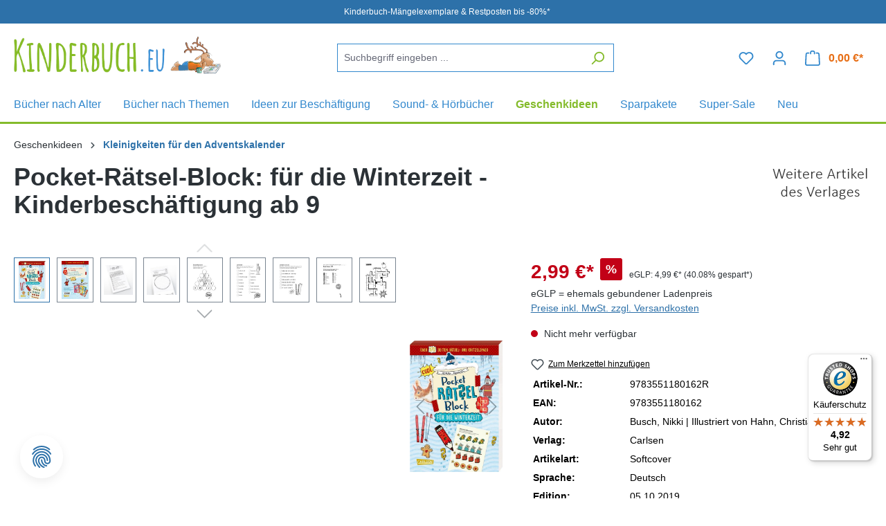

--- FILE ---
content_type: text/html; charset=UTF-8
request_url: https://www.kinderbuch.eu/pocket-raetsel-block-fuer-die-winterzeit
body_size: 32025
content:
<!DOCTYPE html>
<html lang="de-DE"
      itemscope="itemscope"
      itemtype="https://schema.org/WebPage">


        
                            
    <head>
          
                                    <meta charset="utf-8">
            
                            <meta name="viewport"
                      content="width=device-width, initial-scale=1, shrink-to-fit=no">
            
                            <meta name="author"
                      content="">
                <meta name="robots"
                      content="index,follow">
                <meta name="revisit-after"
                      content="15 days">
                <meta name="keywords"
                      content="Winter; Kinder beschäftigen; Advent; Kritzelblock; Kinderbeschäftigung; schule 10; Rätsel; Knobeln; to go; Kinderbeschäftigung; Spiel + Spaß; Kinder; Gegen Langeweile; Geschenke Kinder; Beschäftigung für Kinder; Quiz; Block;Busch, Nikki;Hahn, Christiane">
                <meta name="description"
                      content="Beschäftigung für kalte Wintertage:Ob im Urlaub, auf dem Weg zur Schule oder im Auto - egal, wo du steckst: Mit diesem Pocket-Block packst du....">
            
                    
                        <meta property="og:type" content="product"/>
        
                    <meta property="og:site_name" content="kinderbuch.eu"/>
        
                    <meta property="og:url" content="https://www.kinderbuch.eu/pocket-raetsel-block-fuer-die-winterzeit"/>
        
                                    <meta property="og:title" content="Pocket-Rätsel-Block: für die Winterzeit"/>
                    
                                    <meta property="og:description" content="Beschäftigung für kalte Wintertage:Ob im Urlaub, auf dem Weg zur Schule oder im Auto - egal, wo du steckst: Mit diesem Pocket-Block packst du...."/>
                    
                                    <meta property="og:image" content="https://www.kinderbuch.eu/media/79/0b/7a/1719861914/1acec3bc86cceb0ca3f4aa8b4a0766bf1649851903.jpg?ts=1740658606"/>
                    
                                    <meta property="product:brand" content="Carlsen"/>
                    
                                
            <meta property="product:price:amount"
                  content="2.99"/>
            <meta property="product:price:currency"
                  content="EUR"/>
        
                    <meta property="product:product_link" content="https://www.kinderbuch.eu/pocket-raetsel-block-fuer-die-winterzeit"/>
        
                    <meta name="twitter:card" content="product"/>
        
                    <meta name="twitter:site" content="kinderbuch.eu"/>
        
                                    <meta property="twitter:title" content="Pocket-Rätsel-Block: für die Winterzeit"/>
                    
                                    <meta property="twitter:description" content="Beschäftigung für kalte Wintertage:Ob im Urlaub, auf dem Weg zur Schule oder im Auto - egal, wo du steckst: Mit diesem Pocket-Block packst du...."/>
                    
                                    <meta property="twitter:image" content="https://www.kinderbuch.eu/media/79/0b/7a/1719861914/1acec3bc86cceb0ca3f4aa8b4a0766bf1649851903.jpg?ts=1740658606"/>
                        
                            <meta itemprop="copyrightHolder"
                      content="kinderbuch.eu">
                <meta itemprop="copyrightYear"
                      content="">
                <meta itemprop="isFamilyFriendly"
                      content="false">
                <meta itemprop="image"
                      content="https://www.kinderbuch.eu/media/47/d5/fb/1718020310/kinderbuch-logo.png?ts=1749646055">
            
                                            <meta name="theme-color"
                      content="#fff">
                            
                                                

                
                    <script type="application/ld+json">
            [{"@context":"https:\/\/schema.org\/","@type":"Product","name":"Pocket-R\u00e4tsel-Block: f\u00fcr die Winterzeit - Kinderbesch\u00e4ftigung ab 9","description":"Besch\u00e4ftigung f\u00fcr kalte Wintertage: Ob im Urlaub, auf dem Weg zur Schule oder im Auto - egal, wo du steckst: Mit diesem Pocket-Block packst du 100% R\u00e4tselspa\u00df in deine Tasche! \u00dcber 170 Seiten R\u00e4tsel sorgen f\u00fcr jede Menge Spa\u00df\u00a0in der dunklen Winterzeit!\nDein Pocketblock f\u00fcr \u00fcberall und unterwegs - mit Scherzfragen, Kritzelaufgaben, Kreuzwortgittern, Zahlenr\u00e4tseln und mehr!\nDie ideale Power-R\u00e4tselpause f\u00fcr zwischendurch!\nAltersempfehlung: ab 9 Jahren","sku":"9783551180162R","mpn":"9783551180162R","brand":{"@type":"Brand","name":"Carlsen"},"image":["https:\/\/www.kinderbuch.eu\/media\/79\/0b\/7a\/1719861914\/1acec3bc86cceb0ca3f4aa8b4a0766bf1649851903.jpg?ts=1740658606","https:\/\/www.kinderbuch.eu\/media\/48\/59\/a0\/1719924806\/4e106dfd18d266e945bf0a78afa0dad51649851903.jpg?ts=1740658606","https:\/\/www.kinderbuch.eu\/media\/56\/51\/47\/1719923013\/3c7f05aebd4c4b067398a2a7872c74311649851903.jpg?ts=1740658606","https:\/\/www.kinderbuch.eu\/media\/29\/b6\/9c\/1719917511\/1db108607c4f5b491e4a7493b4cf5db61649851904.jpg?ts=1740658606","https:\/\/www.kinderbuch.eu\/media\/13\/4d\/27\/1719917369\/0fb158b2143c53c366f6ea2dcc3fb30c1649851904.jpg?ts=1740658606","https:\/\/www.kinderbuch.eu\/media\/6f\/61\/ac\/1719917871\/b83e135305e4b651ba1d0dd7f0b1b56b1649851904.jpg?ts=1740658606","https:\/\/www.kinderbuch.eu\/media\/de\/70\/09\/1719917802\/d74509756b87dc95a2506f2c156c74f51649851904.jpg?ts=1740658606","https:\/\/www.kinderbuch.eu\/media\/29\/b8\/f5\/1719917018\/e2435efb8a5e2eb66b6b5a266695ad5c1649851904.jpg?ts=1740658606","https:\/\/www.kinderbuch.eu\/media\/51\/54\/3a\/1719917765\/09a2ee334717f625c8f032aaff29d8331649851905.jpg?ts=1740658606"],"offers":[{"@type":"Offer","availability":"https:\/\/schema.org\/SoldOut","itemCondition":"https:\/\/schema.org\/NewCondition","priceCurrency":"EUR","priceValidUntil":"2026-01-21","url":"https:\/\/www.kinderbuch.eu\/pocket-raetsel-block-fuer-die-winterzeit","price":2.99}]},{"@context":"https:\/\/schema.org","@type":"BreadcrumbList","itemListElement":[{"@type":"ListItem","position":1,"name":"Geschenkideen","item":"https:\/\/www.kinderbuch.eu\/geschenkideen"},{"@type":"ListItem","position":2,"name":"Kleinigkeiten f\u00fcr den Adventskalender","item":"https:\/\/www.kinderbuch.eu\/kleinigkeiten-fuer-den-adventskalender"}]}]
        </script>
            

          <script>
      if (window.DooFinderScriptLoaded != true) {
        window.DooFinderScriptLoaded = true;

        let styleLink = document.createElement("link");
        styleLink.href = "https://www.kinderbuch.eu/bundles/doofinder/css/doofinder.css?1758548847";
        styleLink.rel = "stylesheet";
        document.head.appendChild(styleLink);

        let script = document.createElement("script");
        script.src = "https://eu1-config.doofinder.com/2.x/bfc9b61d-4d28-4e67-b3ae-b7912fdfca1f.js";
        script.async = true;
        document.head.appendChild(script);

        let addToCartScript = document.createElement("script");
        addToCartScript.innerHTML = `
            class DoofinderAddToCartError extends Error {
    constructor(reason, status = "") {
      const message = "Error adding an item to the cart. Reason: " + reason + ". Status code: " + status;
      super(message);
      this.name = "DoofinderAddToCartError";
    }
  }

  document.addEventListener('doofinder.cart.add', async function(event) {
    const product = event.detail;
    const statusPromise = product.statusPromise;
    let isGroupLeader = product.grouping_id && product.grouping_id === product.item_id && product.group_leader;
    if(product.modifiable || isGroupLeader){
      //It's a configurable product, redirect to the product page to let the user configure the product
      statusPromise.reject(new DoofinderAddToCartError("It's a configurable product", 200));
      location.href = product.link;
      return;
    }

    const csrfTokenInput = document.querySelector('.product-info input[name="_csrf_token"]');

    let formData = new FormData();
    let productId = product.shopware_id;

    if (null !== csrfTokenInput && '' !== csrfTokenInput.value) {
      formData.append('_csrf_token', csrfTokenInput.value);
    }

    formData.append('redirectTo', 'frontend.cart.offcanvas');
    formData.append('lineItems[id][id]', productId);
    formData.append('lineItems[id][type]', 'product');
    formData.append('lineItems[id][referencedId]', productId);
    formData.append('lineItems[id][quantity]', 1);
    formData.append('lineItems[id][stackable]', 1);
    formData.append('lineItems[id][removable]', 1);

    let addItemUrl = '/checkout/line-item/add';

    instances = window.PluginManager.getPluginInstances("OffCanvasCart")
    if (instances.length > 0 && instances.some(i => typeof i.openOffCanvas === 'function')) {
      instances.forEach(i => typeof i.openOffCanvas === 'function' && i.openOffCanvas(addItemUrl, formData, () => {
        statusPromise.resolve("The item has been successfully added to the cart.");
      }))
    } else {
      let accessKey = 'SWSCZKW1N0Q1Z0FRYKP0CVZBSG';

      let headers = {
        'Accept': 'application/json',
        'Content-Type': 'application/json',
        'sw-access-key': accessKey,
      };
      let contextResult = await fetch("/store-api/context",
        {
          method: "GET",
          headers: headers
        }
      ).catch(error =>
        statusPromise.reject(new DoofinderAddToCartError("Couldn't fetch context", 200))
      );
      let context = await contextResult.json();
      let token = context.token;

      headers = {
        'sw-access-key': accessKey,
        'sw-context-token': token
      };
      let cartResult = await fetch(addItemUrl,
        {
          method: "POST",
          headers: headers,
          body: formData
        }
      ).catch(error =>
        statusPromise.reject(new DoofinderAddToCartError("Couldn't add line item to cart", 200))
      );
      let cart = await cartResult.json();
      statusPromise.resolve("The item has been successfully added to the cart.");
    }
  });


        `;
        document.head.appendChild(addToCartScript);

        let currency = 'EUR';
        (function(w, k) {w[k] = window[k] || function () { (window[k].q = window[k].q || []).push(arguments) }})(window, "doofinderApp");
        if (currency !== '') {
          doofinderApp("config", "currency", currency);
        }
      }
    </script>
  
                    <link rel="shortcut icon"
                  href="https://www.kinderbuch.eu/media/5d/69/33/1720088436/favicon_(1).png?ts=1749646069">
        
                            
        <link rel="canonical" href="https://www.kinderbuch.eu/pocket-raetsel-block-fuer-die-winterzeit">
                    <title>Pocket-Rätsel-Block: für die Winterzeit</title>
    
                                                                            <link rel="stylesheet"
                      href="https://www.kinderbuch.eu/theme/b333668ce465b0f2dd1eb5e1bcb3adc9/css/all.css?1761810479">
                                    

    
            <link rel="stylesheet" href="https://www.kinderbuch.eu/bundles/moorlfoundation/storefront/css/animate.css?1753199080">
    
    
            <style>
            :root {
                --moorl-advanced-search-width: 600px;
            }
        </style>
    
                    
    <script>
        window.features = {"V6_5_0_0":true,"v6.5.0.0":true,"V6_6_0_0":true,"v6.6.0.0":true,"V6_7_0_0":false,"v6.7.0.0":false,"ADDRESS_SELECTION_REWORK":false,"address.selection.rework":false,"DISABLE_VUE_COMPAT":false,"disable.vue.compat":false,"ACCESSIBILITY_TWEAKS":false,"accessibility.tweaks":false,"ADMIN_VITE":false,"admin.vite":false,"TELEMETRY_METRICS":false,"telemetry.metrics":false,"PERFORMANCE_TWEAKS":false,"performance.tweaks":false,"CACHE_REWORK":false,"cache.rework":false,"PAYPAL_SETTINGS_TWEAKS":false,"paypal.settings.tweaks":false};
    </script>
        
                                              
                    
                

    <!-- Begin BilobaAdGoogleGtagsjs analytics.html.twig -->

            
    
                                
                <script type="text/javascript">
            var castedDebugModeEnabled = Boolean(JSON.parse('false'));

                        window.bilobaAdGoogleGtagsjs = window.BilobaAdGoogleGtagsjs || {};

            window.bilobaAdGoogleGtagsjs.enableTrackingIntegration = "1";
            window.bilobaAdGoogleGtagsjs.useTrackingIntegration = "useGA";
            window.bilobaAdGoogleGtagsjs.contextCurrencyIsoCode = "EUR";
            window.bilobaAdGoogleGtagsjs.googleBusinessVertical = "retail";
            window.bilobaAdGoogleGtagsjs.bilobaCheckoutConfirm = "/checkout/confirm";

                        window.disableString = 'biloba-ad-google-gtagjs-opt-out';
            function gaOptout() {
                document.cookie = disableString + '=true; expires=Thu, 31 Dec 2099 23:59:59 UTC; path=/';
                window[disableString] = true;
            }

                        window.dataLayer = window.dataLayer || [];
            function gtag() {
                dataLayer.push(arguments);
            }

                        gtag('consent', 'default', {
                'ad_storage': 'denied',
                'ad_user_data': 'denied',
                'ad_personalization': 'denied',
                'analytics_storage': 'denied'
            });

                        function consentGrantedAdStorage() {
                gtag('consent', 'update', {
                    'ad_storage': 'granted'
                });
            }

            function consentGrantedAnalyticsStorage() {
                gtag('consent', 'update', {
                    'analytics_storage': 'granted'
                });
            }

            function consentGrantedAdUserData() {
                gtag('consent', 'update', {
                    'ad_user_data': 'granted'
                });
            }

            function consentGrantedAdPersonalization() {
                gtag('consent', 'update', {
                    'ad_personalization': 'granted'
                });
            }

        </script>

                                
                            
        
                
                                                            
                                                    
            <script type="text/javascript">

                window.bilobaHidePriceForCustomerIds = null ?? [];
                window.isBilobaHidePriceArrayNotEmpty = Array.isArray(window.bilobaHidePriceForCustomerIds) && window.bilobaHidePriceForCustomerIds.length > 0;
                window.currentCustomerGroupId = "cfbd5018d38d41d8adca10d94fc8bdd6";
                window.isGA4Id = "1";

            </script>

                        <script type="text/javascript">

                if(
                    document.cookie.indexOf(disableString) == -1 &&
                    (
                        document.cookie.indexOf('biloba-ad-google-gtagjs') != -1 ||
                        "shopwareCookieConsentManager" != "shopwareCookieConsentManager"
                    )
                ) {
                    let scriptNode = document.createElement('script');
                    scriptNode.setAttribute('src', "https://www.googletagmanager.com/gtag/js?id=G-7KRG5KF7W3");
                    document.querySelector('head').appendChild(scriptNode);
                }

                gtag('consent', 'update', {
                    'ad_storage': 'granted',
                    'ad_user_data': 'granted',
                    'ad_personalization': 'granted',
                    'analytics_storage': 'granted'
                });

                gtag('js', new Date());

                if(castedDebugModeEnabled == true) {
                    gtag('config', 'G-7KRG5KF7W3', {'debug_mode': true});
                } else {
                    gtag('config', 'G-7KRG5KF7W3', {});
                }

                // Check if Conversion Id exists
                if('AW-1063604997' != '') {
                    if('1') {
                        gtag('config', 'AW-1063604997', {'allow_enhanced_conversions': true, 'send_page_view': false});
                    } else {
                        gtag('config', 'AW-1063604997', {'send_page_view': false});
                    }
                }

            </script>

        
        
        
    
    <!-- End BilobaAdGoogleGtagsjs -->



          <script>
      if (window.DooFinderScriptLoaded != true) {
        window.DooFinderScriptLoaded = true;

        let styleLink = document.createElement("link");
        styleLink.href = "https://www.kinderbuch.eu/bundles/doofinder/css/doofinder.css?1758548847";
        styleLink.rel = "stylesheet";
        document.head.appendChild(styleLink);

        let script = document.createElement("script");
        script.src = "https://eu1-config.doofinder.com/2.x/bfc9b61d-4d28-4e67-b3ae-b7912fdfca1f.js";
        script.async = true;
        document.head.appendChild(script);

        let addToCartScript = document.createElement("script");
        addToCartScript.innerHTML = `
            class DoofinderAddToCartError extends Error {
    constructor(reason, status = "") {
      const message = "Error adding an item to the cart. Reason: " + reason + ". Status code: " + status;
      super(message);
      this.name = "DoofinderAddToCartError";
    }
  }

  document.addEventListener('doofinder.cart.add', async function(event) {
    const product = event.detail;
    const statusPromise = product.statusPromise;
    let isGroupLeader = product.grouping_id && product.grouping_id === product.item_id && product.group_leader;
    if(product.modifiable || isGroupLeader){
      //It's a configurable product, redirect to the product page to let the user configure the product
      statusPromise.reject(new DoofinderAddToCartError("It's a configurable product", 200));
      location.href = product.link;
      return;
    }

    const csrfTokenInput = document.querySelector('.product-info input[name="_csrf_token"]');

    let formData = new FormData();
    let productId = product.shopware_id;

    if (null !== csrfTokenInput && '' !== csrfTokenInput.value) {
      formData.append('_csrf_token', csrfTokenInput.value);
    }

    formData.append('redirectTo', 'frontend.cart.offcanvas');
    formData.append('lineItems[id][id]', productId);
    formData.append('lineItems[id][type]', 'product');
    formData.append('lineItems[id][referencedId]', productId);
    formData.append('lineItems[id][quantity]', 1);
    formData.append('lineItems[id][stackable]', 1);
    formData.append('lineItems[id][removable]', 1);

    let addItemUrl = '/checkout/line-item/add';

    instances = window.PluginManager.getPluginInstances("OffCanvasCart")
    if (instances.length > 0 && instances.some(i => typeof i.openOffCanvas === 'function')) {
      instances.forEach(i => typeof i.openOffCanvas === 'function' && i.openOffCanvas(addItemUrl, formData, () => {
        statusPromise.resolve("The item has been successfully added to the cart.");
      }))
    } else {
      let accessKey = 'SWSCZKW1N0Q1Z0FRYKP0CVZBSG';

      let headers = {
        'Accept': 'application/json',
        'Content-Type': 'application/json',
        'sw-access-key': accessKey,
      };
      let contextResult = await fetch("/store-api/context",
        {
          method: "GET",
          headers: headers
        }
      ).catch(error =>
        statusPromise.reject(new DoofinderAddToCartError("Couldn't fetch context", 200))
      );
      let context = await contextResult.json();
      let token = context.token;

      headers = {
        'sw-access-key': accessKey,
        'sw-context-token': token
      };
      let cartResult = await fetch(addItemUrl,
        {
          method: "POST",
          headers: headers,
          body: formData
        }
      ).catch(error =>
        statusPromise.reject(new DoofinderAddToCartError("Couldn't add line item to cart", 200))
      );
      let cart = await cartResult.json();
      statusPromise.resolve("The item has been successfully added to the cart.");
    }
  });


        `;
        document.head.appendChild(addToCartScript);

        let currency = 'EUR';
        (function(w, k) {w[k] = window[k] || function () { (window[k].q = window[k].q || []).push(arguments) }})(window, "doofinderApp");
        if (currency !== '') {
          doofinderApp("config", "currency", currency);
        }
      }
    </script>
  

    
            <script type='text/javascript'>
            window.LenzPlatformAppTiktokPixelCallback = () => {
                window.lenzPlatformAppTiktokPixelTrackingStarted = true;
                !function (w, d, t) {
                    w.TiktokAnalyticsObject=t;var ttq=w[t]=w[t]||[];ttq.methods=["page","track","identify","instances","debug","on","off","once","ready","alias","group","enableCookie","disableCookie"],ttq.setAndDefer=function(t,e){t[e]=function(){t.push([e].concat(Array.prototype.slice.call(arguments,0)))}};for(var i=0;i<ttq.methods.length;i++)ttq.setAndDefer(ttq,ttq.methods[i]);ttq.instance=function(t){for(var e=ttq._i[t]||[],n=0;n<ttq.methods.length;n++)ttq.setAndDefer(e,ttq.methods[n]);return e},ttq.load=function(e,n){var i="https://analytics.tiktok.com/i18n/pixel/events.js";ttq._i=ttq._i||{},ttq._i[e]=[],ttq._i[e]._u=i,ttq._t=ttq._t||{},ttq._t[e]=+new Date,ttq._o=ttq._o||{},ttq._o[e]=n||{};var o=document.createElement("script");o.type="text/javascript",o.async=!0,o.src=i+"?sdkid="+e+"&lib="+t;var a=document.getElementsByTagName("script")[0];a.parentNode.insertBefore(o,a)};

                    ttq.load('CVGJAE3C77U0SEV6TGB0');
                    ttq.page();
                }(window, document, 'ttq');
            };

            window.LenzPlatformAppTiktokPixelEventCallback = (eventType, eventPayload) => {
                ttq.track(eventType, eventPayload);
            };
        </script>

                        
                            <template data-lenz-platform-app-tiktok-pixel ="true"
                      data-lenz-platform-app-tiktok-pixel-options='{"events":[]}'
            >
            </template>
        
            

                        <script>
                window.mediameetsFacebookPixelData = new Map();
            </script>
            
    
                                                    <script>
                                        
            // Google Consent
                                        
            // Events

                            var cookieConsentPlusAcceptEvent = function() {
                                                        };
            
                            var cookieConsentPlusSaveEvent = function() {
                                                        };
                                        var cookieConsentPlusDenyEvent = function() {
                                                        };
                    </script>
    

                
                            
            
                
                                    <script>
                    window.useDefaultCookieConsent = true;
                </script>
                    
                                <script>
                window.activeNavigationId = '01906faa361e73d69188b0f2a5786ec4';
                window.router = {
                    'frontend.cart.offcanvas': '/checkout/offcanvas',
                    'frontend.cookie.offcanvas': '/cookie/offcanvas',
                    'frontend.checkout.finish.page': '/checkout/finish',
                    'frontend.checkout.info': '/widgets/checkout/info',
                    'frontend.menu.offcanvas': '/widgets/menu/offcanvas',
                    'frontend.cms.page': '/widgets/cms',
                    'frontend.cms.navigation.page': '/widgets/cms/navigation',
                    'frontend.account.addressbook': '/widgets/account/address-book',
                    'frontend.country.country-data': '/country/country-state-data',
                    'frontend.app-system.generate-token': '/app-system/Placeholder/generate-token',
                    };
                window.salesChannelId = '018ff21b6034731ea4445f9d3465d8ff';
            </script>
        
                                <script>
                
                window.breakpoints = {"xs":0,"sm":576,"md":768,"lg":992,"xl":1200,"xxl":1400};
            </script>
        
                                    <script>
                    window.customerLoggedInState = 0;

                    window.wishlistEnabled = 1;
                </script>
                    
                                    
    
                            <script>
                window.themeAssetsPublicPath = 'https://www.kinderbuch.eu/theme/01901613038c72e386db799d02ccc7b1/assets/';
            </script>
        
                        
    <script>
        window.validationMessages = {"required":"Die Eingabe darf nicht leer sein.","email":"Ung\u00fcltige E-Mail-Adresse. Die E-Mail ben\u00f6tigt das Format \"nutzer@beispiel.de\".","confirmation":"Ihre Eingaben sind nicht identisch.","minLength":"Die Eingabe ist zu kurz."};
    </script>
        
        
                                                        <script>
                        window.themeJsPublicPath = 'https://www.kinderbuch.eu/theme/b333668ce465b0f2dd1eb5e1bcb3adc9/js/';
                    </script>
                                            <script type="text/javascript" src="https://www.kinderbuch.eu/theme/b333668ce465b0f2dd1eb5e1bcb3adc9/js/storefront/storefront.js?1761810479" defer></script>
                                            <script type="text/javascript" src="https://www.kinderbuch.eu/theme/b333668ce465b0f2dd1eb5e1bcb3adc9/js/swag-pay-pal/swag-pay-pal.js?1761810479" defer></script>
                                            <script type="text/javascript" src="https://www.kinderbuch.eu/theme/b333668ce465b0f2dd1eb5e1bcb3adc9/js/frosh-lazy-sizes/frosh-lazy-sizes.js?1761810479" defer></script>
                                            <script type="text/javascript" src="https://www.kinderbuch.eu/theme/b333668ce465b0f2dd1eb5e1bcb3adc9/js/pickware-dhl/pickware-dhl.js?1761810479" defer></script>
                                            <script type="text/javascript" src="https://www.kinderbuch.eu/theme/b333668ce465b0f2dd1eb5e1bcb3adc9/js/pickware-shipping-bundle/pickware-shipping-bundle.js?1761810479" defer></script>
                                            <script type="text/javascript" src="https://www.kinderbuch.eu/theme/b333668ce465b0f2dd1eb5e1bcb3adc9/js/mediameets-fb-pixel/mediameets-fb-pixel.js?1761810479" defer></script>
                                            <script type="text/javascript" src="https://www.kinderbuch.eu/theme/b333668ce465b0f2dd1eb5e1bcb3adc9/js/eightworks-cookie-consent-plus6/eightworks-cookie-consent-plus6.js?1761810479" defer></script>
                                            <script type="text/javascript" src="https://www.kinderbuch.eu/theme/b333668ce465b0f2dd1eb5e1bcb3adc9/js/cogi-friends/cogi-friends.js?1761810479" defer></script>
                                            <script type="text/javascript" src="https://www.kinderbuch.eu/theme/b333668ce465b0f2dd1eb5e1bcb3adc9/js/biloba-ad-google-gtagsjs/biloba-ad-google-gtagsjs.js?1761810479" defer></script>
                                            <script type="text/javascript" src="https://www.kinderbuch.eu/theme/b333668ce465b0f2dd1eb5e1bcb3adc9/js/moorl-foundation/moorl-foundation.js?1761810479" defer></script>
                                            <script type="text/javascript" src="https://www.kinderbuch.eu/theme/b333668ce465b0f2dd1eb5e1bcb3adc9/js/lenz-platform-app-tiktok-pixel/lenz-platform-app-tiktok-pixel.js?1761810479" defer></script>
                                            <script type="text/javascript" src="https://www.kinderbuch.eu/theme/b333668ce465b0f2dd1eb5e1bcb3adc9/js/doo-finder/doo-finder.js?1761810479" defer></script>
                                            <script type="text/javascript" src="https://www.kinderbuch.eu/theme/b333668ce465b0f2dd1eb5e1bcb3adc9/js/enno-kinderbuch-theme/enno-kinderbuch-theme.js?1761810479" defer></script>
                                                        

    
    
    

    
        
        
        
        
    
        
                            

                                
    <script>
        window.mollie_javascript_use_shopware = '0'
    </script>

            <script type="text/javascript" src="https://www.kinderbuch.eu/bundles/molliepayments/mollie-payments.js?1753199080" defer></script>
    

    </head>

        
                
    <body class="is-ctl-product is-act-index">

            
                
    
    
            <div id="page-top" class="skip-to-content bg-primary-subtle text-primary-emphasis overflow-hidden" tabindex="-1">
            <div class="container skip-to-content-container d-flex justify-content-center visually-hidden-focusable">
                                                                                        <a href="#content-main" class="skip-to-content-link d-inline-flex text-decoration-underline m-1 p-2 fw-bold gap-2">
                                Zum Hauptinhalt springen
                            </a>
                                            
                                                                        <a href="#header-main-search-input" class="skip-to-content-link d-inline-flex text-decoration-underline m-1 p-2 fw-bold gap-2 d-none d-sm-block">
                                Zur Suche springen
                            </a>
                                            
                                                                        <a href="#main-navigation-menu" class="skip-to-content-link d-inline-flex text-decoration-underline m-1 p-2 fw-bold gap-2 d-none d-lg-block">
                                Zur Hauptnavigation springen
                            </a>
                                                                        </div>
        </div>
        
                            <noscript class="noscript-main">
                
    <div role="alert"
         aria-live="polite"
                  class="alert alert-info alert-has-icon">
                                                                        
                                                                                                                                                                    <span class="icon icon-info" aria-hidden="true">
                                        <svg xmlns="http://www.w3.org/2000/svg" xmlns:xlink="http://www.w3.org/1999/xlink" width="24" height="24" viewBox="0 0 24 24"><defs><path d="M12 7c.5523 0 1 .4477 1 1s-.4477 1-1 1-1-.4477-1-1 .4477-1 1-1zm1 9c0 .5523-.4477 1-1 1s-1-.4477-1-1v-5c0-.5523.4477-1 1-1s1 .4477 1 1v5zm11-4c0 6.6274-5.3726 12-12 12S0 18.6274 0 12 5.3726 0 12 0s12 5.3726 12 12zM12 2C6.4772 2 2 6.4772 2 12s4.4772 10 10 10 10-4.4772 10-10S17.5228 2 12 2z" id="icons-default-info" /></defs><use xlink:href="#icons-default-info" fill="#758CA3" fill-rule="evenodd" /></svg>
                    </span>
    
                                                        
                                    
                    <div class="alert-content-container">
                                                    
                                                        <div class="alert-content">                                                    Um unseren Shop in vollem Umfang nutzen zu können, empfehlen wir dir Javascript in deinem Browser zu aktivieren.
                                                                </div>                
                                                                </div>
            </div>
            </noscript>
        
                                                
    
                <header class="header-main">
                                                                                <div class="topbar-outer-container topbar">
            <div class="container">
                            <div class="top-bar top-bar-notification d-lg-block">
                                            <nav class="top-bar-notification-nav sm-width-50">
                            
                                                                                                        
                                                                            
                                                                                                                                                                                                                                                                                                                                                                                                                                                                                                                                                                                                                        
                                                                                                                                                                                                                            <div class="top-bar-notification-nav-item-container d-none d-only-xl-flex d-only-lg-flex d-only-md-flex d-only-sm-flex d-only-xs-flex ">
                                                        <div class="top-bar-notification-nav-item-inner-container top-bar-notification-nav-item-container-1 center iconleft">
                                                            
                                                                                                                                                                                                <span class="top-bar-notification-nav-item-icon">
                                                                                                                                                                                                                                                                                                                                                                                                                
                                                                                                                                                                                                                                                                                                                                                                                            </span>
                                                                                                                            
                                                                                                                                                                                                <span class="top-bar-notification-nav-item-text">
                                                                                                                                                                                                                                                                                                                        <div style="text-align: center;">Kinderbuch-Mängelexemplare &amp; Restposten bis -80%*</div>
                                                                                                                                                                                                                                                                                                        </span>
                                                                                                                                                                                    </div>
                                                    </div>
                                                                                                                                                                                                                                                                                
                                                                            
                                                                            
                                                                                                                                            
                                                                            
                                                                            
                                                                                                                                            
                                                                            
                                                                            
                                                                    
                                                                                                    
                                
                                                    </nav>
                                    </div>
                    </div>
    </div>
                        
                            <div class="container">
                                            
    
            
            <div class="top-bar d-none d-lg-block">
                                                    <nav class="top-bar-nav"
                     aria-label="Shop-Einstellungen">
                                            
                
                        
                                            
                
                                        </nav>
                        </div>


            
        
            <div class="row align-items-center header-row">
                            <div class="col-12 col-lg-auto header-logo-col pb-sm-2 my-3 m-lg-0">
                        <div class="header-logo-main text-center">
                      <a class="header-logo-main-link"
               href="/"
               title="Zur Startseite gehen">
                                    <picture class="header-logo-picture d-block m-auto">
                                                                            
                                                                            
                                                                                    <img src="https://www.kinderbuch.eu/media/47/d5/fb/1718020310/kinderbuch-logo.png?ts=1749646055"
                                     alt="Zur Startseite gehen"
                                     class="img-fluid header-logo-main-img">
                                                                        </picture>
                            </a>
        

          <script>
      if (window.DooFinderScriptLoaded != true) {
        window.DooFinderScriptLoaded = true;

        let styleLink = document.createElement("link");
        styleLink.href = "https://www.kinderbuch.eu/bundles/doofinder/css/doofinder.css?1758548847";
        styleLink.rel = "stylesheet";
        document.head.appendChild(styleLink);

        let script = document.createElement("script");
        script.src = "https://eu1-config.doofinder.com/2.x/bfc9b61d-4d28-4e67-b3ae-b7912fdfca1f.js";
        script.async = true;
        document.head.appendChild(script);

        let addToCartScript = document.createElement("script");
        addToCartScript.innerHTML = `
            class DoofinderAddToCartError extends Error {
    constructor(reason, status = "") {
      const message = "Error adding an item to the cart. Reason: " + reason + ". Status code: " + status;
      super(message);
      this.name = "DoofinderAddToCartError";
    }
  }

  document.addEventListener('doofinder.cart.add', async function(event) {
    const product = event.detail;
    const statusPromise = product.statusPromise;
    let isGroupLeader = product.grouping_id && product.grouping_id === product.item_id && product.group_leader;
    if(product.modifiable || isGroupLeader){
      //It's a configurable product, redirect to the product page to let the user configure the product
      statusPromise.reject(new DoofinderAddToCartError("It's a configurable product", 200));
      location.href = product.link;
      return;
    }

    const csrfTokenInput = document.querySelector('.product-info input[name="_csrf_token"]');

    let formData = new FormData();
    let productId = product.shopware_id;

    if (null !== csrfTokenInput && '' !== csrfTokenInput.value) {
      formData.append('_csrf_token', csrfTokenInput.value);
    }

    formData.append('redirectTo', 'frontend.cart.offcanvas');
    formData.append('lineItems[id][id]', productId);
    formData.append('lineItems[id][type]', 'product');
    formData.append('lineItems[id][referencedId]', productId);
    formData.append('lineItems[id][quantity]', 1);
    formData.append('lineItems[id][stackable]', 1);
    formData.append('lineItems[id][removable]', 1);

    let addItemUrl = '/checkout/line-item/add';

    instances = window.PluginManager.getPluginInstances("OffCanvasCart")
    if (instances.length > 0 && instances.some(i => typeof i.openOffCanvas === 'function')) {
      instances.forEach(i => typeof i.openOffCanvas === 'function' && i.openOffCanvas(addItemUrl, formData, () => {
        statusPromise.resolve("The item has been successfully added to the cart.");
      }))
    } else {
      let accessKey = 'SWSCZKW1N0Q1Z0FRYKP0CVZBSG';

      let headers = {
        'Accept': 'application/json',
        'Content-Type': 'application/json',
        'sw-access-key': accessKey,
      };
      let contextResult = await fetch("/store-api/context",
        {
          method: "GET",
          headers: headers
        }
      ).catch(error =>
        statusPromise.reject(new DoofinderAddToCartError("Couldn't fetch context", 200))
      );
      let context = await contextResult.json();
      let token = context.token;

      headers = {
        'sw-access-key': accessKey,
        'sw-context-token': token
      };
      let cartResult = await fetch(addItemUrl,
        {
          method: "POST",
          headers: headers,
          body: formData
        }
      ).catch(error =>
        statusPromise.reject(new DoofinderAddToCartError("Couldn't add line item to cart", 200))
      );
      let cart = await cartResult.json();
      statusPromise.resolve("The item has been successfully added to the cart.");
    }
  });


        `;
        document.head.appendChild(addToCartScript);

        let currency = 'EUR';
        (function(w, k) {w[k] = window[k] || function () { (window[k].q = window[k].q || []).push(arguments) }})(window, "doofinderApp");
        if (currency !== '') {
          doofinderApp("config", "currency", currency);
        }
      }
    </script>
      </div>
                </div>
            
                            <div class="col-12 order-2 col-sm order-sm-1 header-search-col">
                    <div class="row">
                        <div class="col-sm-auto d-none d-sm-block d-lg-none">
                                                            <div class="nav-main-toggle">
                                                                            <button
                                            class="btn nav-main-toggle-btn header-actions-btn"
                                            type="button"
                                            data-off-canvas-menu="true"
                                            aria-label="Menü"
                                        >
                                                                                                                                                                                                            <span class="icon icon-stack">
                                        <svg xmlns="http://www.w3.org/2000/svg" xmlns:xlink="http://www.w3.org/1999/xlink" width="24" height="24" viewBox="0 0 24 24"><defs><path d="M3 13c-.5523 0-1-.4477-1-1s.4477-1 1-1h18c.5523 0 1 .4477 1 1s-.4477 1-1 1H3zm0-7c-.5523 0-1-.4477-1-1s.4477-1 1-1h18c.5523 0 1 .4477 1 1s-.4477 1-1 1H3zm0 14c-.5523 0-1-.4477-1-1s.4477-1 1-1h18c.5523 0 1 .4477 1 1s-.4477 1-1 1H3z" id="icons-default-stack" /></defs><use xlink:href="#icons-default-stack" fill="#758CA3" fill-rule="evenodd" /></svg>
                    </span>
    
                                                                                        </button>
                                                                    </div>
                                                    </div>
                        <div class="col">
                            
      <div class="collapse"
         id="searchCollapse">
        <div class="header-search my-2 m-sm-auto">
                            <form action="/search"
                      method="get"
                      data-search-widget="true"
                      data-search-widget-options="{&quot;searchWidgetMinChars&quot;:2}"
                      data-url="/suggest?search="
                      class="header-search-form">
                                            <div class="input-group">
                                                            <input
                                    type="search"
                                    id="header-main-search-input"
                                    name="search"
                                    class="form-control header-search-input"
                                    autocomplete="off"
                                    autocapitalize="off"
                                    placeholder="Suchbegriff eingeben ..."
                                    aria-label="Suchbegriff eingeben ..."
                                    role="combobox"
                                    aria-autocomplete="list"
                                    aria-controls="search-suggest-listbox"
                                    aria-expanded="false"
                                    aria-describedby="search-suggest-result-info"
                                    value="">
                            
                                                            <button type="submit"
                                        class="btn header-search-btn"
                                        aria-label="Suchen">
                                    <span class="header-search-icon">
                                                                                                                                                        <span class="icon icon-search">
                                        <svg xmlns="http://www.w3.org/2000/svg" xmlns:xlink="http://www.w3.org/1999/xlink" width="24" height="24" viewBox="0 0 24 24"><defs><path d="M10.0944 16.3199 4.707 21.707c-.3905.3905-1.0237.3905-1.4142 0-.3905-.3905-.3905-1.0237 0-1.4142L8.68 14.9056C7.6271 13.551 7 11.8487 7 10c0-4.4183 3.5817-8 8-8s8 3.5817 8 8-3.5817 8-8 8c-1.8487 0-3.551-.627-4.9056-1.6801zM15 16c3.3137 0 6-2.6863 6-6s-2.6863-6-6-6-6 2.6863-6 6 2.6863 6 6 6z" id="icons-default-search" /></defs><use xlink:href="#icons-default-search" fill="#758CA3" fill-rule="evenodd" /></svg>
                    </span>
    
                                        </span>
                                </button>
                            
                                                            <button class="btn header-close-btn js-search-close-btn d-none"
                                        type="button"
                                        aria-label="Die Dropdown-Suche schließen">
                                    <span class="header-close-icon">
                                                                                                                                                        <span class="icon icon-x">
                                        <svg xmlns="http://www.w3.org/2000/svg" xmlns:xlink="http://www.w3.org/1999/xlink" width="24" height="24" viewBox="0 0 24 24"><defs><path d="m10.5858 12-7.293-7.2929c-.3904-.3905-.3904-1.0237 0-1.4142.3906-.3905 1.0238-.3905 1.4143 0L12 10.5858l7.2929-7.293c.3905-.3904 1.0237-.3904 1.4142 0 .3905.3906.3905 1.0238 0 1.4143L13.4142 12l7.293 7.2929c.3904.3905.3904 1.0237 0 1.4142-.3906.3905-1.0238.3905-1.4143 0L12 13.4142l-7.2929 7.293c-.3905.3904-1.0237.3904-1.4142 0-.3905-.3906-.3905-1.0238 0-1.4143L10.5858 12z" id="icons-default-x" /></defs><use xlink:href="#icons-default-x" fill="#758CA3" fill-rule="evenodd" /></svg>
                    </span>
    
                                        </span>
                                </button>
                                                    </div>
                                    </form>
                    </div>
    </div>


          <script>
      if (window.DooFinderScriptLoaded != true) {
        window.DooFinderScriptLoaded = true;

        let styleLink = document.createElement("link");
        styleLink.href = "https://www.kinderbuch.eu/bundles/doofinder/css/doofinder.css?1758548847";
        styleLink.rel = "stylesheet";
        document.head.appendChild(styleLink);

        let script = document.createElement("script");
        script.src = "https://eu1-config.doofinder.com/2.x/bfc9b61d-4d28-4e67-b3ae-b7912fdfca1f.js";
        script.async = true;
        document.head.appendChild(script);

        let addToCartScript = document.createElement("script");
        addToCartScript.innerHTML = `
            class DoofinderAddToCartError extends Error {
    constructor(reason, status = "") {
      const message = "Error adding an item to the cart. Reason: " + reason + ". Status code: " + status;
      super(message);
      this.name = "DoofinderAddToCartError";
    }
  }

  document.addEventListener('doofinder.cart.add', async function(event) {
    const product = event.detail;
    const statusPromise = product.statusPromise;
    let isGroupLeader = product.grouping_id && product.grouping_id === product.item_id && product.group_leader;
    if(product.modifiable || isGroupLeader){
      //It's a configurable product, redirect to the product page to let the user configure the product
      statusPromise.reject(new DoofinderAddToCartError("It's a configurable product", 200));
      location.href = product.link;
      return;
    }

    const csrfTokenInput = document.querySelector('.product-info input[name="_csrf_token"]');

    let formData = new FormData();
    let productId = product.shopware_id;

    if (null !== csrfTokenInput && '' !== csrfTokenInput.value) {
      formData.append('_csrf_token', csrfTokenInput.value);
    }

    formData.append('redirectTo', 'frontend.cart.offcanvas');
    formData.append('lineItems[id][id]', productId);
    formData.append('lineItems[id][type]', 'product');
    formData.append('lineItems[id][referencedId]', productId);
    formData.append('lineItems[id][quantity]', 1);
    formData.append('lineItems[id][stackable]', 1);
    formData.append('lineItems[id][removable]', 1);

    let addItemUrl = '/checkout/line-item/add';

    instances = window.PluginManager.getPluginInstances("OffCanvasCart")
    if (instances.length > 0 && instances.some(i => typeof i.openOffCanvas === 'function')) {
      instances.forEach(i => typeof i.openOffCanvas === 'function' && i.openOffCanvas(addItemUrl, formData, () => {
        statusPromise.resolve("The item has been successfully added to the cart.");
      }))
    } else {
      let accessKey = 'SWSCZKW1N0Q1Z0FRYKP0CVZBSG';

      let headers = {
        'Accept': 'application/json',
        'Content-Type': 'application/json',
        'sw-access-key': accessKey,
      };
      let contextResult = await fetch("/store-api/context",
        {
          method: "GET",
          headers: headers
        }
      ).catch(error =>
        statusPromise.reject(new DoofinderAddToCartError("Couldn't fetch context", 200))
      );
      let context = await contextResult.json();
      let token = context.token;

      headers = {
        'sw-access-key': accessKey,
        'sw-context-token': token
      };
      let cartResult = await fetch(addItemUrl,
        {
          method: "POST",
          headers: headers,
          body: formData
        }
      ).catch(error =>
        statusPromise.reject(new DoofinderAddToCartError("Couldn't add line item to cart", 200))
      );
      let cart = await cartResult.json();
      statusPromise.resolve("The item has been successfully added to the cart.");
    }
  });


        `;
        document.head.appendChild(addToCartScript);

        let currency = 'EUR';
        (function(w, k) {w[k] = window[k] || function () { (window[k].q = window[k].q || []).push(arguments) }})(window, "doofinderApp");
        if (currency !== '') {
          doofinderApp("config", "currency", currency);
        }
      }
    </script>
                          </div>
                    </div>
                </div>
            
                            <div class="col-12 order-1 col-sm-auto order-sm-2 header-actions-col">
                    <div class="row g-0">
                                                    <div class="col d-sm-none">
                                <div class="menu-button">
                                                                            <button
                                            class="btn nav-main-toggle-btn header-actions-btn"
                                            type="button"
                                            data-off-canvas-menu="true"
                                            aria-label="Menü"
                                        >
                                                                                                                                                                                                            <span class="icon icon-stack">
                                        <svg xmlns="http://www.w3.org/2000/svg" xmlns:xlink="http://www.w3.org/1999/xlink" width="24" height="24" viewBox="0 0 24 24"><use xlink:href="#icons-default-stack" fill="#758CA3" fill-rule="evenodd" /></svg>
                    </span>
    
                                                                                        </button>
                                                                    </div>
                            </div>
                        
                                                    <div class="col-auto d-sm-none">
                                <div class="search-toggle">
                                    <button class="btn header-actions-btn search-toggle-btn js-search-toggle-btn collapsed"
                                            type="button"
                                            data-bs-toggle="collapse"
                                            data-bs-target="#searchCollapse"
                                            aria-expanded="false"
                                            aria-controls="searchCollapse"
                                            aria-label="Suchen">
                                                                                                                                                        <span class="icon icon-search">
                                        <svg xmlns="http://www.w3.org/2000/svg" xmlns:xlink="http://www.w3.org/1999/xlink" width="24" height="24" viewBox="0 0 24 24"><use xlink:href="#icons-default-search" fill="#758CA3" fill-rule="evenodd" /></svg>
                    </span>
    
                                        </button>
                                </div>
                            </div>
                        
                                                                                    <div class="col-auto">
                                    <div class="header-wishlist">
                                        <a class="btn header-wishlist-btn header-actions-btn"
                                           href="/wishlist"
                                           title="Merkzettel"
                                           aria-label="Merkzettel">
                                                
            <span class="header-wishlist-icon">
                                                                                                                            <span class="icon icon-heart">
                                        <svg xmlns="http://www.w3.org/2000/svg" xmlns:xlink="http://www.w3.org/1999/xlink" width="24" height="24" viewBox="0 0 24 24"><defs><path d="M20.0139 12.2998c1.8224-1.8224 1.8224-4.7772 0-6.5996-1.8225-1.8225-4.7772-1.8225-6.5997 0L12 7.1144l-1.4142-1.4142c-1.8225-1.8225-4.7772-1.8225-6.5997 0-1.8224 1.8224-1.8224 4.7772 0 6.5996l7.519 7.519a.7.7 0 0 0 .9899 0l7.5189-7.519zm1.4142 1.4142-7.519 7.519c-1.0543 1.0544-2.7639 1.0544-3.8183 0L2.572 13.714c-2.6035-2.6035-2.6035-6.8245 0-9.428 2.6035-2.6035 6.8246-2.6035 9.4281 0 2.6035-2.6035 6.8246-2.6035 9.428 0 2.6036 2.6035 2.6036 6.8245 0 9.428z" id="icons-default-heart" /></defs><use xlink:href="#icons-default-heart" fill="#758CA3" fill-rule="evenodd" /></svg>
                    </span>
    
            </span>
    
    
    
    <span class="badge bg-primary header-wishlist-badge"
          id="wishlist-basket"
          data-wishlist-storage="true"
          data-wishlist-storage-options="{&quot;listPath&quot;:&quot;\/wishlist\/list&quot;,&quot;mergePath&quot;:&quot;\/wishlist\/merge&quot;,&quot;pageletPath&quot;:&quot;\/wishlist\/merge\/pagelet&quot;}"
          data-wishlist-widget="true"
          data-wishlist-widget-options="{&quot;showCounter&quot;:true}"
    ></span>
                                        </a>
                                    </div>
                                </div>
                                                    
                                                    <div class="col-auto">
                                <div class="account-menu">
                                        <div class="dropdown">
                    <button class="btn account-menu-btn header-actions-btn"
                    type="button"
                    id="accountWidget"
                    data-account-menu="true"
                    data-bs-toggle="dropdown"
                    aria-haspopup="true"
                    aria-expanded="false"
                    aria-label="Dein Konto"
                    title="Dein Konto">
                                                                                                                                <span class="icon icon-avatar">
                                        <svg xmlns="http://www.w3.org/2000/svg" xmlns:xlink="http://www.w3.org/1999/xlink" width="24" height="24" viewBox="0 0 24 24"><defs><path d="M12 3C9.7909 3 8 4.7909 8 7c0 2.2091 1.7909 4 4 4 2.2091 0 4-1.7909 4-4 0-2.2091-1.7909-4-4-4zm0-2c3.3137 0 6 2.6863 6 6s-2.6863 6-6 6-6-2.6863-6-6 2.6863-6 6-6zM4 22.099c0 .5523-.4477 1-1 1s-1-.4477-1-1V20c0-2.7614 2.2386-5 5-5h10.0007c2.7614 0 5 2.2386 5 5v2.099c0 .5523-.4477 1-1 1s-1-.4477-1-1V20c0-1.6569-1.3431-3-3-3H7c-1.6569 0-3 1.3431-3 3v2.099z" id="icons-default-avatar" /></defs><use xlink:href="#icons-default-avatar" fill="#758CA3" fill-rule="evenodd" /></svg>
                    </span>
    
                </button>
        
                    <div class="dropdown-menu dropdown-menu-end account-menu-dropdown js-account-menu-dropdown"
                 aria-labelledby="accountWidget">
                

        
            <div class="offcanvas-header">
                            <button class="btn btn-secondary offcanvas-close js-offcanvas-close">
                                                                                                                                                            <span class="icon icon-x icon-sm">
                                        <svg xmlns="http://www.w3.org/2000/svg" xmlns:xlink="http://www.w3.org/1999/xlink" width="24" height="24" viewBox="0 0 24 24"><use xlink:href="#icons-default-x" fill="#758CA3" fill-rule="evenodd" /></svg>
                    </span>
    
                        
                                            Menü schließen
                                    </button>
                    </div>
    
            <div class="offcanvas-body">
                <div class="account-menu">
                                    <div class="dropdown-header account-menu-header">
                    Dein Konto
                </div>
                    
                                    <div class="account-menu-login">
                                            <a href="/account/login"
                           title="Anmelden"
                           class="btn btn-primary account-menu-login-button">
                            Anmelden
                        </a>
                    
                                            <div class="account-menu-register">
                            oder
                            <a href="/account/login"
                               title="Registrieren">
                                registrieren
                            </a>
                        </div>
                                    </div>
                    
                    <div class="account-menu-links">
                    <div class="header-account-menu">
        <div class="card account-menu-inner">
                                        
                                                    <nav class="list-group list-group-flush account-aside-list-group">
                        
                                                                <a href="/account"
                                   title="Übersicht"
                                   class="list-group-item list-group-item-action account-aside-item"
                                   >
                                    Übersicht
                                </a>
                            
                                                            <a href="/account/profile"
                                   title="Persönliches Profil"
                                   class="list-group-item list-group-item-action account-aside-item"
                                   >
                                    Persönliches Profil
                                </a>
                            
                                                            <a href="/account/address"
                                   title="Adressen"
                                   class="list-group-item list-group-item-action account-aside-item"
                                   >
                                    Adressen
                                </a>
                            
                                                                                                                        <a href="/account/payment"
                                   title="Zahlungsarten"
                                   class="list-group-item list-group-item-action account-aside-item"
                                   >
                                    Zahlungsarten
                                </a>
                                                            
                                                            <a href="/account/order"
                                   title="Bestellungen"
                                   class="list-group-item list-group-item-action account-aside-item"
                                   >
                                    Bestellungen
                                </a>
                                                    

    
                    </nav>
                            

                <div class="list-group list-group-flush account-aside-list-group">
            <a href="/account/refer-friends"
               title="Freunde werben"
               class="list-group-item list-group-item-action account-aside-item">
                Freunde werben
            </a>
        </div>
    
                                                </div>
    </div>
            </div>
            </div>
        </div>
                </div>
            </div>
                                </div>
                            </div>
                        
                                                    <div class="col-auto">
                                <div
                                    class="header-cart"
                                    data-off-canvas-cart="true"
                                >
                                    <a class="btn header-cart-btn header-actions-btn"
                                       href="/checkout/cart"
                                       data-cart-widget="true"
                                       title="Warenkorb"
                                       aria-label="Warenkorb">
                                            <span class="header-cart-icon">
                                                                                                                        <span class="icon icon-bag">
                                        <svg aria-label="Warenkorb" xmlns="http://www.w3.org/2000/svg" xmlns:xlink="http://www.w3.org/1999/xlink" width="24" height="24" viewBox="0 0 24 24"><defs><path d="M5.892 3c.5523 0 1 .4477 1 1s-.4477 1-1 1H3.7895a1 1 0 0 0-.9986.9475l-.7895 15c-.029.5515.3946 1.0221.9987 1.0525h17.8102c.5523 0 1-.4477.9986-1.0525l-.7895-15A1 1 0 0 0 20.0208 5H17.892c-.5523 0-1-.4477-1-1s.4477-1 1-1h2.1288c1.5956 0 2.912 1.249 2.9959 2.8423l.7894 15c.0035.0788.0035.0788.0042.1577 0 1.6569-1.3432 3-3 3H3c-.079-.0007-.079-.0007-.1577-.0041-1.6546-.0871-2.9253-1.499-2.8382-3.1536l.7895-15C.8775 4.249 2.1939 3 3.7895 3H5.892zm4 2c0 .5523-.4477 1-1 1s-1-.4477-1-1V3c0-1.6569 1.3432-3 3-3h2c1.6569 0 3 1.3431 3 3v2c0 .5523-.4477 1-1 1s-1-.4477-1-1V3c0-.5523-.4477-1-1-1h-2c-.5523 0-1 .4477-1 1v2z" id="icons-default-bag" /></defs><use xlink:href="#icons-default-bag" fill="#758CA3" fill-rule="evenodd" /></svg>
                    </span>
    
        </span>
        <span class="header-cart-total d-none d-sm-inline-block ms-sm-2">
                0,00 €*    </span>
                                    </a>
                                </div>
                            </div>
                                            </div>
                </div>
                    </div>
                            </div>
                    

                    </header>
            
                                        <div class="nav-main">
                                                                                            
    <div class="main-navigation"
         id="mainNavigation"
         data-flyout-menu="true">
                    <div class="container">
                                    <nav class="nav main-navigation-menu"
                        id="main-navigation-menu"
                        aria-label="Hauptnavigation"
                        itemscope="itemscope"
                        itemtype="https://schema.org/SiteNavigationElement">
                        
                                                                            
                                                    
                                                                                            
                                                                                                                                                    
                                        <a class="nav-link main-navigation-link nav-item-01906faa355872d481a45d3b92a12735 "
                                           href="https://www.kinderbuch.eu/buecher-nach-alter"
                                           itemprop="url"
                                           data-flyout-menu-trigger="01906faa355872d481a45d3b92a12735"                                                                                      title="Bücher nach Alter">
                                            <div class="main-navigation-link-text">
                                                <span itemprop="name">Bücher nach Alter</span>
                                            </div>
                                        </a>
                                                                                                                                                                                                        
                                                                                                                                                    
                                        <a class="nav-link main-navigation-link nav-item-01906faa355971099eee1dc869e2d4b2 "
                                           href="https://www.kinderbuch.eu/buecher-nach-themen"
                                           itemprop="url"
                                           data-flyout-menu-trigger="01906faa355971099eee1dc869e2d4b2"                                                                                      title="Bücher nach Themen">
                                            <div class="main-navigation-link-text">
                                                <span itemprop="name">Bücher nach Themen</span>
                                            </div>
                                        </a>
                                                                                                                                                                                                        
                                                                                                                                                    
                                        <a class="nav-link main-navigation-link nav-item-01906faa355971099eee1dc86e4e8d34 "
                                           href="https://www.kinderbuch.eu/ideen-zur-beschaeftigung"
                                           itemprop="url"
                                           data-flyout-menu-trigger="01906faa355971099eee1dc86e4e8d34"                                                                                      title="Ideen zur Beschäftigung">
                                            <div class="main-navigation-link-text">
                                                <span itemprop="name">Ideen zur Beschäftigung</span>
                                            </div>
                                        </a>
                                                                                                                                                                                                        
                                                                                                                                                    
                                        <a class="nav-link main-navigation-link nav-item-01906faa355971099eee1dc873a415ff "
                                           href="https://www.kinderbuch.eu/sound-und-hoerbuecher"
                                           itemprop="url"
                                           data-flyout-menu-trigger="01906faa355971099eee1dc873a415ff"                                                                                      title="Sound- &amp; Hörbücher">
                                            <div class="main-navigation-link-text">
                                                <span itemprop="name">Sound- &amp; Hörbücher</span>
                                            </div>
                                        </a>
                                                                                                                                                                                                        
                                                                                                                                                                                                                                        
                                        <a class="nav-link main-navigation-link nav-item-01906faa355a73cba476e203b6c793c6 active"
                                           href="https://www.kinderbuch.eu/geschenkideen"
                                           itemprop="url"
                                           data-flyout-menu-trigger="01906faa355a73cba476e203b6c793c6"                                                                                      title="Geschenkideen">
                                            <div class="main-navigation-link-text">
                                                <span itemprop="name">Geschenkideen</span>
                                            </div>
                                        </a>
                                                                                                                                                                                                        
                                                                                                                                                    
                                        <a class="nav-link main-navigation-link nav-item-01906faa355a73cba476e203bf9a5ed4 "
                                           href="https://www.kinderbuch.eu/sparpakete"
                                           itemprop="url"
                                                                                                                                 title="Sparpakete">
                                            <div class="main-navigation-link-text">
                                                <span itemprop="name">Sparpakete</span>
                                            </div>
                                        </a>
                                                                                                                                                                                                        
                                                                                                                                                    
                                        <a class="nav-link main-navigation-link nav-item-01906faa355a73cba476e203c35c188b "
                                           href="https://www.kinderbuch.eu/super-sale"
                                           itemprop="url"
                                           data-flyout-menu-trigger="01906faa355a73cba476e203c35c188b"                                                                                      title="Super-Sale">
                                            <div class="main-navigation-link-text">
                                                <span itemprop="name">Super-Sale</span>
                                            </div>
                                        </a>
                                                                                                                                                                                                        
                                                                                                                                                    
                                        <a class="nav-link main-navigation-link nav-item-01954baccafd7327ac1c8f3cae671c8f "
                                           href="https://www.kinderbuch.eu/Neu/"
                                           itemprop="url"
                                                                                                                                 title="Neu">
                                            <div class="main-navigation-link-text">
                                                <span itemprop="name">Neu</span>
                                            </div>
                                        </a>
                                                                                                                                                                                    </nav>
                
                                                                                                                                                                                                                                                                                                                                                                                                                                                                                                                                                                                                                                                                                                                                                                
                                                                        <div class="navigation-flyouts">
                                                                                                                                                                                                        <div class="navigation-flyout"
                                                     data-flyout-menu-id="01906faa355872d481a45d3b92a12735">
                                                    <div class="container">
                                                                                                                            
            <div class="row navigation-flyout-bar">
                            <div class="col">
                    <div class="navigation-flyout-category-link">
                                                                                    <a class="nav-link"
                                   href="https://www.kinderbuch.eu/buecher-nach-alter"
                                   itemprop="url"
                                   title="Bücher nach Alter">
                                                                            Zur Kategorie Bücher nach Alter
                                                                                                                                                        <span class="icon icon-arrow-right icon-primary">
                                        <svg xmlns="http://www.w3.org/2000/svg" xmlns:xlink="http://www.w3.org/1999/xlink" width="16" height="16" viewBox="0 0 16 16"><defs><path id="icons-solid-arrow-right" d="M6.7071 6.2929c-.3905-.3905-1.0237-.3905-1.4142 0-.3905.3905-.3905 1.0237 0 1.4142l3 3c.3905.3905 1.0237.3905 1.4142 0l3-3c.3905-.3905.3905-1.0237 0-1.4142-.3905-.3905-1.0237-.3905-1.4142 0L9 8.5858l-2.2929-2.293z" /></defs><use transform="rotate(-90 9 8.5)" xlink:href="#icons-solid-arrow-right" fill="#758CA3" fill-rule="evenodd" /></svg>
                    </span>
    
                                                                        </a>
                                                                        </div>
                </div>
            
                            <div class="col-auto">
                    <div class="navigation-flyout-close js-close-flyout-menu">
                                                                                                                                                                                                    <span class="icon icon-x">
                                        <svg xmlns="http://www.w3.org/2000/svg" xmlns:xlink="http://www.w3.org/1999/xlink" width="24" height="24" viewBox="0 0 24 24"><use xlink:href="#icons-default-x" fill="#758CA3" fill-rule="evenodd" /></svg>
                    </span>
    
                                                                            </div>
                </div>
                    </div>
    
            <div class="row navigation-flyout-content">
                <div class="col-8">
        <div class="navigation-flyout-categories">
                                
                    
    
    <div class="row navigation-flyout-categories is-level-0">
                                            
                            <div class="col-3 navigation-flyout-col">
                                                                        <a class="nav-item nav-link navigation-flyout-link is-level-0"
                               href="https://www.kinderbuch.eu/buecher-ab-0-jahre"
                               itemprop="url"
                                                              title="Bücher ab 0 Jahre">
                                <span itemprop="name">Bücher ab 0 Jahre</span>
                            </a>
                                            
                                                                            
        
    
    <div class="navigation-flyout-categories is-level-1">
            </div>
                                                            </div>
                                                        
                            <div class="col-3 navigation-flyout-col">
                                                                        <a class="nav-item nav-link navigation-flyout-link is-level-0"
                               href="https://www.kinderbuch.eu/buecher-ab-1-jahr"
                               itemprop="url"
                                                              title="Bücher ab 1 Jahr">
                                <span itemprop="name">Bücher ab 1 Jahr</span>
                            </a>
                                            
                                                                            
        
    
    <div class="navigation-flyout-categories is-level-1">
            </div>
                                                            </div>
                                                        
                            <div class="col-3 navigation-flyout-col">
                                                                        <a class="nav-item nav-link navigation-flyout-link is-level-0"
                               href="https://www.kinderbuch.eu/buecher-3-5-jahre"
                               itemprop="url"
                                                              title="Bücher 3-5 Jahre">
                                <span itemprop="name">Bücher 3-5 Jahre</span>
                            </a>
                                            
                                                                            
        
    
    <div class="navigation-flyout-categories is-level-1">
            </div>
                                                            </div>
                                                        
                            <div class="col-3 navigation-flyout-col">
                                                                        <a class="nav-item nav-link navigation-flyout-link is-level-0"
                               href="https://www.kinderbuch.eu/erstleser-6-8-jahre"
                               itemprop="url"
                                                              title="Erstleser 6-8 Jahre">
                                <span itemprop="name">Erstleser 6-8 Jahre</span>
                            </a>
                                            
                                                                            
        
    
    <div class="navigation-flyout-categories is-level-1">
            </div>
                                                            </div>
                                                        
                            <div class="col-3 navigation-flyout-col">
                                                                        <a class="nav-item nav-link navigation-flyout-link is-level-0"
                               href="https://www.kinderbuch.eu/leseprofis-9-12"
                               itemprop="url"
                                                              title="Leseprofis 9-12">
                                <span itemprop="name">Leseprofis 9-12</span>
                            </a>
                                            
                                                                            
        
    
    <div class="navigation-flyout-categories is-level-1">
            </div>
                                                            </div>
                                                        
                            <div class="col-3 navigation-flyout-col">
                                                                        <a class="nav-item nav-link navigation-flyout-link is-level-0"
                               href="https://www.kinderbuch.eu/jugendbuecher"
                               itemprop="url"
                                                              title="Jugendbücher">
                                <span itemprop="name">Jugendbücher</span>
                            </a>
                                            
                                                                            
        
    
    <div class="navigation-flyout-categories is-level-1">
            </div>
                                                            </div>
                                                        
                            <div class="col-3 navigation-flyout-col">
                                                                        <a class="nav-item nav-link navigation-flyout-link is-level-0"
                               href="https://www.kinderbuch.eu/fuer-mama-und-papa"
                               itemprop="url"
                                                              title="Für Mama und Papa">
                                <span itemprop="name">Für Mama und Papa</span>
                            </a>
                                            
                                                                            
        
    
    <div class="navigation-flyout-categories is-level-1">
            </div>
                                                            </div>
                        </div>
                    </div>
    </div>
    <div class="navigation-flyout-info col-4">
                
        <div class="navigation-flyout-title">Günstige Kinderbücher und Geschenkartikel – sortiert nach Alter</div>        <div class="navigation-flyout-description"><p>Ob Baby, Kindergartenkind oder Schulkind – auf Kinderbuch.eu findest du preiswerte Kinderbücher &amp; Geschenkartikel passend für jedes Alter.</p></div>        <a href="https://www.kinderbuch.eu/buecher-nach-alter">mehr erfahren</a>
    </div>

                    </div>
                                                                                                                </div>
                                                </div>
                                                                                                                                                                                                                                                            <div class="navigation-flyout"
                                                     data-flyout-menu-id="01906faa355971099eee1dc869e2d4b2">
                                                    <div class="container">
                                                                                                                            
            <div class="row navigation-flyout-bar">
                            <div class="col">
                    <div class="navigation-flyout-category-link">
                                                                                    <a class="nav-link"
                                   href="https://www.kinderbuch.eu/buecher-nach-themen"
                                   itemprop="url"
                                   title="Bücher nach Themen">
                                                                            Zur Kategorie Bücher nach Themen
                                                                                                                                                        <span class="icon icon-arrow-right icon-primary">
                                        <svg xmlns="http://www.w3.org/2000/svg" xmlns:xlink="http://www.w3.org/1999/xlink" width="16" height="16" viewBox="0 0 16 16"><use transform="rotate(-90 9 8.5)" xlink:href="#icons-solid-arrow-right" fill="#758CA3" fill-rule="evenodd" /></svg>
                    </span>
    
                                                                        </a>
                                                                        </div>
                </div>
            
                            <div class="col-auto">
                    <div class="navigation-flyout-close js-close-flyout-menu">
                                                                                                                                                                                                    <span class="icon icon-x">
                                        <svg xmlns="http://www.w3.org/2000/svg" xmlns:xlink="http://www.w3.org/1999/xlink" width="24" height="24" viewBox="0 0 24 24"><use xlink:href="#icons-default-x" fill="#758CA3" fill-rule="evenodd" /></svg>
                    </span>
    
                                                                            </div>
                </div>
                    </div>
    
            <div class="row navigation-flyout-content">
                <div class="col-8">
        <div class="navigation-flyout-categories">
                                
                    
    
    <div class="row navigation-flyout-categories is-level-0">
                                            
                            <div class="col-3 navigation-flyout-col">
                                                                        <a class="nav-item nav-link navigation-flyout-link is-level-0"
                               href="https://www.kinderbuch.eu/bauernhof-natur-tiere"
                               itemprop="url"
                                                              title="Bauernhof, Natur &amp; Tiere">
                                <span itemprop="name">Bauernhof, Natur &amp; Tiere</span>
                            </a>
                                            
                                                                            
        
    
    <div class="navigation-flyout-categories is-level-1">
            </div>
                                                            </div>
                                                        
                            <div class="col-3 navigation-flyout-col">
                                                                        <a class="nav-item nav-link navigation-flyout-link is-level-0"
                               href="https://www.kinderbuch.eu/baustelle-fahrzeuge"
                               itemprop="url"
                                                              title="Baustelle &amp; Fahrzeuge">
                                <span itemprop="name">Baustelle &amp; Fahrzeuge</span>
                            </a>
                                            
                                                                            
        
    
    <div class="navigation-flyout-categories is-level-1">
            </div>
                                                            </div>
                                                        
                            <div class="col-3 navigation-flyout-col">
                                                                        <a class="nav-item nav-link navigation-flyout-link is-level-0"
                               href="https://www.kinderbuch.eu/beliebte-figuren-helden"
                               itemprop="url"
                                                              title="Beliebte Figuren &amp; Helden">
                                <span itemprop="name">Beliebte Figuren &amp; Helden</span>
                            </a>
                                            
                                                                            
        
    
    <div class="navigation-flyout-categories is-level-1">
            </div>
                                                            </div>
                                                        
                            <div class="col-3 navigation-flyout-col">
                                                                        <a class="nav-item nav-link navigation-flyout-link is-level-0"
                               href="https://www.kinderbuch.eu/freundschaft-familie"
                               itemprop="url"
                                                              title="Freundschaft &amp; Familie">
                                <span itemprop="name">Freundschaft &amp; Familie</span>
                            </a>
                                            
                                                                            
        
    
    <div class="navigation-flyout-categories is-level-1">
            </div>
                                                            </div>
                                                        
                            <div class="col-3 navigation-flyout-col">
                                                                        <a class="nav-item nav-link navigation-flyout-link is-level-0"
                               href="https://www.kinderbuch.eu/fruehling-ostern"
                               itemprop="url"
                                                              title="Frühling &amp; Ostern">
                                <span itemprop="name">Frühling &amp; Ostern</span>
                            </a>
                                            
                                                                            
        
    
    <div class="navigation-flyout-categories is-level-1">
            </div>
                                                            </div>
                                                        
                            <div class="col-3 navigation-flyout-col">
                                                                        <a class="nav-item nav-link navigation-flyout-link is-level-0"
                               href="https://www.kinderbuch.eu/gute-nacht-geschichten"
                               itemprop="url"
                                                              title="Gute-Nacht-Geschichten">
                                <span itemprop="name">Gute-Nacht-Geschichten</span>
                            </a>
                                            
                                                                            
        
    
    <div class="navigation-flyout-categories is-level-1">
            </div>
                                                            </div>
                                                        
                            <div class="col-3 navigation-flyout-col">
                                                                        <a class="nav-item nav-link navigation-flyout-link is-level-0"
                               href="https://www.kinderbuch.eu/kindergarten-schule"
                               itemprop="url"
                                                              title="Kindergarten &amp; Schule">
                                <span itemprop="name">Kindergarten &amp; Schule</span>
                            </a>
                                            
                                                                            
        
    
    <div class="navigation-flyout-categories is-level-1">
            </div>
                                                            </div>
                                                        
                            <div class="col-3 navigation-flyout-col">
                                                                        <a class="nav-item nav-link navigation-flyout-link is-level-0"
                               href="https://www.kinderbuch.eu/kochen-hobby"
                               itemprop="url"
                                                              title="Kochen &amp; Hobby">
                                <span itemprop="name">Kochen &amp; Hobby</span>
                            </a>
                                            
                                                                            
        
    
    <div class="navigation-flyout-categories is-level-1">
            </div>
                                                            </div>
                                                        
                            <div class="col-3 navigation-flyout-col">
                                                                        <a class="nav-item nav-link navigation-flyout-link is-level-0"
                               href="https://www.kinderbuch.eu/musik-kunst-kreativitaet"
                               itemprop="url"
                                                              title="Musik, Kunst &amp; Kreativität">
                                <span itemprop="name">Musik, Kunst &amp; Kreativität</span>
                            </a>
                                            
                                                                            
        
    
    <div class="navigation-flyout-categories is-level-1">
            </div>
                                                            </div>
                                                        
                            <div class="col-3 navigation-flyout-col">
                                                                        <a class="nav-item nav-link navigation-flyout-link is-level-0"
                               href="https://www.kinderbuch.eu/ponys-pferde-einhoerner"
                               itemprop="url"
                                                              title="Ponys, Pferde &amp; Einhörner">
                                <span itemprop="name">Ponys, Pferde &amp; Einhörner</span>
                            </a>
                                            
                                                                            
        
    
    <div class="navigation-flyout-categories is-level-1">
            </div>
                                                            </div>
                                                        
                            <div class="col-3 navigation-flyout-col">
                                                                        <a class="nav-item nav-link navigation-flyout-link is-level-0"
                               href="https://www.kinderbuch.eu/prinzessinnen-feen-maerchen"
                               itemprop="url"
                                                              title="Prinzessinnen, Feen &amp; Märchen">
                                <span itemprop="name">Prinzessinnen, Feen &amp; Märchen</span>
                            </a>
                                            
                                                                            
        
    
    <div class="navigation-flyout-categories is-level-1">
            </div>
                                                            </div>
                                                        
                            <div class="col-3 navigation-flyout-col">
                                                                        <a class="nav-item nav-link navigation-flyout-link is-level-0"
                               href="https://www.kinderbuch.eu/religion"
                               itemprop="url"
                                                              title="Religion">
                                <span itemprop="name">Religion</span>
                            </a>
                                            
                                                                            
        
    
    <div class="navigation-flyout-categories is-level-1">
            </div>
                                                            </div>
                                                        
                            <div class="col-3 navigation-flyout-col">
                                                                        <a class="nav-item nav-link navigation-flyout-link is-level-0"
                               href="https://www.kinderbuch.eu/ritter-piraten-dinosaurier"
                               itemprop="url"
                                                              title="Ritter, Piraten &amp; Dinosaurier">
                                <span itemprop="name">Ritter, Piraten &amp; Dinosaurier</span>
                            </a>
                                            
                                                                            
        
    
    <div class="navigation-flyout-categories is-level-1">
            </div>
                                                            </div>
                                                        
                            <div class="col-3 navigation-flyout-col">
                                                                        <a class="nav-item nav-link navigation-flyout-link is-level-0"
                               href="https://www.kinderbuch.eu/sachbuecher-lernen"
                               itemprop="url"
                                                              title="Sachbücher &amp; Lernen">
                                <span itemprop="name">Sachbücher &amp; Lernen</span>
                            </a>
                                            
                                                                            
        
    
    <div class="navigation-flyout-categories is-level-1">
            </div>
                                                            </div>
                                                        
                            <div class="col-3 navigation-flyout-col">
                                                                        <a class="nav-item nav-link navigation-flyout-link is-level-0"
                               href="https://www.kinderbuch.eu/spiel-spass-sport"
                               itemprop="url"
                                                              title="Spiel, Spaß &amp; Sport">
                                <span itemprop="name">Spiel, Spaß &amp; Sport</span>
                            </a>
                                            
                                                                            
        
    
    <div class="navigation-flyout-categories is-level-1">
            </div>
                                                            </div>
                                                        
                            <div class="col-3 navigation-flyout-col">
                                                                        <a class="nav-item nav-link navigation-flyout-link is-level-0"
                               href="https://www.kinderbuch.eu/ungeheuer-zauberer-hexen"
                               itemprop="url"
                                                              title="Ungeheuer, Zauberer &amp; Hexen">
                                <span itemprop="name">Ungeheuer, Zauberer &amp; Hexen</span>
                            </a>
                                            
                                                                            
        
    
    <div class="navigation-flyout-categories is-level-1">
            </div>
                                                            </div>
                                                        
                            <div class="col-3 navigation-flyout-col">
                                                                        <a class="nav-item nav-link navigation-flyout-link is-level-0"
                               href="https://www.kinderbuch.eu/adventskalender"
                               itemprop="url"
                                                              title="Adventskalender">
                                <span itemprop="name">Adventskalender</span>
                            </a>
                                            
                                                                            
        
    
    <div class="navigation-flyout-categories is-level-1">
            </div>
                                                            </div>
                                                        
                            <div class="col-3 navigation-flyout-col">
                                                                        <a class="nav-item nav-link navigation-flyout-link is-level-0"
                               href="https://www.kinderbuch.eu/winter-weihnachten-advent"
                               itemprop="url"
                                                              title="Winter, Weihnachten &amp; Advent">
                                <span itemprop="name">Winter, Weihnachten &amp; Advent</span>
                            </a>
                                            
                                                                            
        
    
    <div class="navigation-flyout-categories is-level-1">
            </div>
                                                            </div>
                                                        
                            <div class="col-3 navigation-flyout-col">
                                                                        <a class="nav-item nav-link navigation-flyout-link is-level-0"
                               href="https://www.kinderbuch.eu/Buecher-nach-Themen/Vorlesebuecher/"
                               itemprop="url"
                                                              title="Vorlesebücher 👨‍👩‍👧‍👦">
                                <span itemprop="name">Vorlesebücher 👨‍👩‍👧‍👦</span>
                            </a>
                                            
                                                                            
        
    
    <div class="navigation-flyout-categories is-level-1">
            </div>
                                                            </div>
                        </div>
                    </div>
    </div>
    <div class="navigation-flyout-info col-4">
                
        <div class="navigation-flyout-title">Günstige Kinderbücher und Geschenkartikel – sortiert nach Themen</div>        <div class="navigation-flyout-description"><p>Auch die Kleinsten haben oft schon ganz bestimmte Interessen – auf Kinderbuch.eu findest du preiswerte Kinderbücher &amp; Geschenkartikel zu vielen unterschiedlichen Themen.</p></div>        <a href="https://www.kinderbuch.eu/buecher-nach-themen">mehr erfahren</a>
    </div>

                    </div>
                                                                                                                </div>
                                                </div>
                                                                                                                                                                                                                                                            <div class="navigation-flyout"
                                                     data-flyout-menu-id="01906faa355971099eee1dc86e4e8d34">
                                                    <div class="container">
                                                                                                                            
            <div class="row navigation-flyout-bar">
                            <div class="col">
                    <div class="navigation-flyout-category-link">
                                                                                    <a class="nav-link"
                                   href="https://www.kinderbuch.eu/ideen-zur-beschaeftigung"
                                   itemprop="url"
                                   title="Ideen zur Beschäftigung">
                                                                            Zur Kategorie Ideen zur Beschäftigung
                                                                                                                                                        <span class="icon icon-arrow-right icon-primary">
                                        <svg xmlns="http://www.w3.org/2000/svg" xmlns:xlink="http://www.w3.org/1999/xlink" width="16" height="16" viewBox="0 0 16 16"><use transform="rotate(-90 9 8.5)" xlink:href="#icons-solid-arrow-right" fill="#758CA3" fill-rule="evenodd" /></svg>
                    </span>
    
                                                                        </a>
                                                                        </div>
                </div>
            
                            <div class="col-auto">
                    <div class="navigation-flyout-close js-close-flyout-menu">
                                                                                                                                                                                                    <span class="icon icon-x">
                                        <svg xmlns="http://www.w3.org/2000/svg" xmlns:xlink="http://www.w3.org/1999/xlink" width="24" height="24" viewBox="0 0 24 24"><use xlink:href="#icons-default-x" fill="#758CA3" fill-rule="evenodd" /></svg>
                    </span>
    
                                                                            </div>
                </div>
                    </div>
    
            <div class="row navigation-flyout-content">
                <div class="col-8">
        <div class="navigation-flyout-categories">
                                
                    
    
    <div class="row navigation-flyout-categories is-level-0">
                                            
                            <div class="col-3 navigation-flyout-col">
                                                                        <a class="nav-item nav-link navigation-flyout-link is-level-0"
                               href="https://www.kinderbuch.eu/malbuecher"
                               itemprop="url"
                                                              title="Malen">
                                <span itemprop="name">Malen</span>
                            </a>
                                            
                                                                            
        
    
    <div class="navigation-flyout-categories is-level-1">
            </div>
                                                            </div>
                                                        
                            <div class="col-3 navigation-flyout-col">
                                                                        <a class="nav-item nav-link navigation-flyout-link is-level-0"
                               href="https://www.kinderbuch.eu/bastelbuecher"
                               itemprop="url"
                                                              title="Basteln">
                                <span itemprop="name">Basteln</span>
                            </a>
                                            
                                                                            
        
    
    <div class="navigation-flyout-categories is-level-1">
            </div>
                                                            </div>
                                                        
                            <div class="col-3 navigation-flyout-col">
                                                                        <a class="nav-item nav-link navigation-flyout-link is-level-0"
                               href="https://www.kinderbuch.eu/stickern"
                               itemprop="url"
                                                              title="Stickern">
                                <span itemprop="name">Stickern</span>
                            </a>
                                            
                                                                            
        
    
    <div class="navigation-flyout-categories is-level-1">
            </div>
                                                            </div>
                                                        
                            <div class="col-3 navigation-flyout-col">
                                                                        <a class="nav-item nav-link navigation-flyout-link is-level-0"
                               href="https://www.kinderbuch.eu/lernen"
                               itemprop="url"
                                                              title="Lernen">
                                <span itemprop="name">Lernen</span>
                            </a>
                                            
                                                                            
        
    
    <div class="navigation-flyout-categories is-level-1">
            </div>
                                                            </div>
                                                        
                            <div class="col-3 navigation-flyout-col">
                                                                        <a class="nav-item nav-link navigation-flyout-link is-level-0"
                               href="https://www.kinderbuch.eu/spiele"
                               itemprop="url"
                                                              title="Spiele">
                                <span itemprop="name">Spiele</span>
                            </a>
                                            
                                                                            
        
    
    <div class="navigation-flyout-categories is-level-1">
            </div>
                                                            </div>
                                                        
                            <div class="col-3 navigation-flyout-col">
                                                                        <a class="nav-item nav-link navigation-flyout-link is-level-0"
                               href="https://www.kinderbuch.eu/puzzle"
                               itemprop="url"
                                                              title="Puzzle">
                                <span itemprop="name">Puzzle</span>
                            </a>
                                            
                                                                            
        
    
    <div class="navigation-flyout-categories is-level-1">
            </div>
                                                            </div>
                        </div>
                    </div>
    </div>
    <div class="navigation-flyout-info col-4">
                
        <div class="navigation-flyout-title">Beschäftigungsbücher &amp; -Ideen: Kinderbücher zum Basteln, Malen, Stickern und Lernen – stark reduziert bei Kinderbuch.eu</div>        <div class="navigation-flyout-description"><p>Hier findest du jede Menge Bücher und Ideen für kleine Bastler, Maler und Sticker-Künstler – besonders günstig zum Zeitvertreib und ideal gegen Langeweile.</p></div>        <a href="https://www.kinderbuch.eu/ideen-zur-beschaeftigung">mehr erfahren</a>
    </div>

                    </div>
                                                                                                                </div>
                                                </div>
                                                                                                                                                                                                                                                            <div class="navigation-flyout"
                                                     data-flyout-menu-id="01906faa355971099eee1dc873a415ff">
                                                    <div class="container">
                                                                                                                            
            <div class="row navigation-flyout-bar">
                            <div class="col">
                    <div class="navigation-flyout-category-link">
                                                                                    <a class="nav-link"
                                   href="https://www.kinderbuch.eu/sound-und-hoerbuecher"
                                   itemprop="url"
                                   title="Sound- &amp; Hörbücher">
                                                                            Zur Kategorie Sound- &amp; Hörbücher
                                                                                                                                                        <span class="icon icon-arrow-right icon-primary">
                                        <svg xmlns="http://www.w3.org/2000/svg" xmlns:xlink="http://www.w3.org/1999/xlink" width="16" height="16" viewBox="0 0 16 16"><use transform="rotate(-90 9 8.5)" xlink:href="#icons-solid-arrow-right" fill="#758CA3" fill-rule="evenodd" /></svg>
                    </span>
    
                                                                        </a>
                                                                        </div>
                </div>
            
                            <div class="col-auto">
                    <div class="navigation-flyout-close js-close-flyout-menu">
                                                                                                                                                                                                    <span class="icon icon-x">
                                        <svg xmlns="http://www.w3.org/2000/svg" xmlns:xlink="http://www.w3.org/1999/xlink" width="24" height="24" viewBox="0 0 24 24"><use xlink:href="#icons-default-x" fill="#758CA3" fill-rule="evenodd" /></svg>
                    </span>
    
                                                                            </div>
                </div>
                    </div>
    
            <div class="row navigation-flyout-content">
                <div class="col-8">
        <div class="navigation-flyout-categories">
                                
                    
    
    <div class="row navigation-flyout-categories is-level-0">
                                            
                            <div class="col-3 navigation-flyout-col">
                                                                        <a class="nav-item nav-link navigation-flyout-link is-level-0"
                               href="https://www.kinderbuch.eu/soundbuecher-"
                               itemprop="url"
                                                              title="Soundbücher">
                                <span itemprop="name">Soundbücher</span>
                            </a>
                                            
                                                                            
        
    
    <div class="navigation-flyout-categories is-level-1">
            </div>
                                                            </div>
                                                        
                            <div class="col-3 navigation-flyout-col">
                                                                        <a class="nav-item nav-link navigation-flyout-link is-level-0"
                               href="https://www.kinderbuch.eu/hoerbuecher-filme"
                               itemprop="url"
                                                              title="Hörbücher">
                                <span itemprop="name">Hörbücher</span>
                            </a>
                                            
                                                                            
        
    
    <div class="navigation-flyout-categories is-level-1">
            </div>
                                                            </div>
                        </div>
                    </div>
    </div>
    <div class="navigation-flyout-info col-4">
                
        <div class="navigation-flyout-title">Sound- &amp; Hörbücher</div>        <div class="navigation-flyout-description"><p>Hier findest du viele günstige <strong>Sound- und Hörbücher</strong> aus <b>v</b><strong>erschiedenen Themenwelten</strong>! Bücher mit Sound und Hörbücher sind besonders interessant für Kinder! Verschiedene Sounds von Tieren, Baustellen oder der Natur wecken die schönsten Fantasien der Kinder. Kindergerechte Hörbücher eignen sich außerdem besonders gut als Gute-Nacht-Geschichte! </p></div>        <a href="https://www.kinderbuch.eu/sound-und-hoerbuecher">mehr erfahren</a>
    </div>

                    </div>
                                                                                                                </div>
                                                </div>
                                                                                                                                                                                                                                                            <div class="navigation-flyout"
                                                     data-flyout-menu-id="01906faa355a73cba476e203b6c793c6">
                                                    <div class="container">
                                                                                                                            
            <div class="row navigation-flyout-bar">
                            <div class="col">
                    <div class="navigation-flyout-category-link">
                                                                                    <a class="nav-link"
                                   href="https://www.kinderbuch.eu/geschenkideen"
                                   itemprop="url"
                                   title="Geschenkideen">
                                                                            Zur Kategorie Geschenkideen
                                                                                                                                                        <span class="icon icon-arrow-right icon-primary">
                                        <svg xmlns="http://www.w3.org/2000/svg" xmlns:xlink="http://www.w3.org/1999/xlink" width="16" height="16" viewBox="0 0 16 16"><use transform="rotate(-90 9 8.5)" xlink:href="#icons-solid-arrow-right" fill="#758CA3" fill-rule="evenodd" /></svg>
                    </span>
    
                                                                        </a>
                                                                        </div>
                </div>
            
                            <div class="col-auto">
                    <div class="navigation-flyout-close js-close-flyout-menu">
                                                                                                                                                                                                    <span class="icon icon-x">
                                        <svg xmlns="http://www.w3.org/2000/svg" xmlns:xlink="http://www.w3.org/1999/xlink" width="24" height="24" viewBox="0 0 24 24"><use xlink:href="#icons-default-x" fill="#758CA3" fill-rule="evenodd" /></svg>
                    </span>
    
                                                                            </div>
                </div>
                    </div>
    
            <div class="row navigation-flyout-content">
                <div class="col-8">
        <div class="navigation-flyout-categories">
                                
                    
    
    <div class="row navigation-flyout-categories is-level-0">
                                            
                            <div class="col-4 navigation-flyout-col">
                                                                        <a class="nav-item nav-link navigation-flyout-link is-level-0 active"
                               href="https://www.kinderbuch.eu/kleinigkeiten-fuer-den-adventskalender"
                               itemprop="url"
                                                              title="Kleinigkeiten für den Adventskalender">
                                <span itemprop="name">Kleinigkeiten für den Adventskalender</span>
                            </a>
                                            
                                                                            
        
    
    <div class="navigation-flyout-categories is-level-1">
            </div>
                                                            </div>
                                                        
                            <div class="col-4 navigation-flyout-col">
                                                                        <a class="nav-item nav-link navigation-flyout-link is-level-0"
                               href="https://www.kinderbuch.eu/geschenke-weihnachten"
                               itemprop="url"
                                                              title="Geschenke zu Weihnachten">
                                <span itemprop="name">Geschenke zu Weihnachten</span>
                            </a>
                                            
                                                                            
        
    
    <div class="navigation-flyout-categories is-level-1">
            </div>
                                                            </div>
                                                        
                            <div class="col-4 navigation-flyout-col">
                                                                        <a class="nav-item nav-link navigation-flyout-link is-level-0"
                               href="https://www.kinderbuch.eu/geschenke-kinder"
                               itemprop="url"
                                                              title="Geschenke für Kinder">
                                <span itemprop="name">Geschenke für Kinder</span>
                            </a>
                                            
                                                                            
        
    
    <div class="navigation-flyout-categories is-level-1">
            </div>
                                                            </div>
                                                        
                            <div class="col-4 navigation-flyout-col">
                                                                        <a class="nav-item nav-link navigation-flyout-link is-level-0"
                               href="https://www.kinderbuch.eu/geschenke-erwachsene"
                               itemprop="url"
                                                              title="Geschenke für Erwachsene">
                                <span itemprop="name">Geschenke für Erwachsene</span>
                            </a>
                                            
                                                                            
        
    
    <div class="navigation-flyout-categories is-level-1">
            </div>
                                                            </div>
                                                        
                            <div class="col-4 navigation-flyout-col">
                                                                        <a class="nav-item nav-link navigation-flyout-link is-level-0"
                               href="https://www.kinderbuch.eu/muttertag-vatertag"
                               itemprop="url"
                                                              title="Geschenke zu Mutter- und Vatertag">
                                <span itemprop="name">Geschenke zu Mutter- und Vatertag</span>
                            </a>
                                            
                                                                            
        
    
    <div class="navigation-flyout-categories is-level-1">
            </div>
                                                            </div>
                                                        
                            <div class="col-4 navigation-flyout-col">
                                                                        <a class="nav-item nav-link navigation-flyout-link is-level-0"
                               href="https://www.kinderbuch.eu/geschenke-ostern"
                               itemprop="url"
                                                              title="Geschenke zu Ostern">
                                <span itemprop="name">Geschenke zu Ostern</span>
                            </a>
                                            
                                                                            
        
    
    <div class="navigation-flyout-categories is-level-1">
            </div>
                                                            </div>
                                                        
                            <div class="col-4 navigation-flyout-col">
                                                                        <a class="nav-item nav-link navigation-flyout-link is-level-0"
                               href="https://www.kinderbuch.eu/kleinigkeiten-fuer-die-schultuete"
                               itemprop="url"
                                                              title="Kleinigkeiten für die Schultüte">
                                <span itemprop="name">Kleinigkeiten für die Schultüte</span>
                            </a>
                                            
                                                                            
        
    
    <div class="navigation-flyout-categories is-level-1">
            </div>
                                                            </div>
                        </div>
                    </div>
    </div>
    <div class="navigation-flyout-info col-4">
                
        <div class="navigation-flyout-title">Geschenke für jeden Anlass - besonders preiswerte Geschenkideen bei kinderbuch.eu</div>        <div class="navigation-flyout-description"><p>Hier findest du viele günstige Geschenkideen für gute Freunde und liebe Menschen, z.B. für Geburtstage, zu Weihnachten oder als kleine Mitbringsel zwischendurch. Unsere preiswerten Großpackungen (10er-/ 5er-/ 3er-Packung) eignen sich toll als Mitgebsel für Kindergeburtstage oder andere Kinderfeste und sind auch ideal für Tombolas.</p></div>        <a href="https://www.kinderbuch.eu/geschenkideen">mehr erfahren</a>
    </div>

                    </div>
                                                                                                                </div>
                                                </div>
                                                                                                                                                                                                                                                                                                                                        <div class="navigation-flyout"
                                                     data-flyout-menu-id="01906faa355a73cba476e203c35c188b">
                                                    <div class="container">
                                                                                                                            
            <div class="row navigation-flyout-bar">
                            <div class="col">
                    <div class="navigation-flyout-category-link">
                                                                                    <a class="nav-link"
                                   href="https://www.kinderbuch.eu/super-sale"
                                   itemprop="url"
                                   title="Super-Sale">
                                                                            Zur Kategorie Super-Sale
                                                                                                                                                        <span class="icon icon-arrow-right icon-primary">
                                        <svg xmlns="http://www.w3.org/2000/svg" xmlns:xlink="http://www.w3.org/1999/xlink" width="16" height="16" viewBox="0 0 16 16"><use transform="rotate(-90 9 8.5)" xlink:href="#icons-solid-arrow-right" fill="#758CA3" fill-rule="evenodd" /></svg>
                    </span>
    
                                                                        </a>
                                                                        </div>
                </div>
            
                            <div class="col-auto">
                    <div class="navigation-flyout-close js-close-flyout-menu">
                                                                                                                                                                                                    <span class="icon icon-x">
                                        <svg xmlns="http://www.w3.org/2000/svg" xmlns:xlink="http://www.w3.org/1999/xlink" width="24" height="24" viewBox="0 0 24 24"><use xlink:href="#icons-default-x" fill="#758CA3" fill-rule="evenodd" /></svg>
                    </span>
    
                                                                            </div>
                </div>
                    </div>
    
            <div class="row navigation-flyout-content">
                <div class="col-8">
        <div class="navigation-flyout-categories">
                                
                    
    
    <div class="row navigation-flyout-categories is-level-0">
                                            
                            <div class="col-3 navigation-flyout-col">
                                                                        <a class="nav-item nav-link navigation-flyout-link is-level-0"
                               href="https://www.kinderbuch.eu/jeder-artikel-nur-0-99"
                               itemprop="url"
                                                              title="Jeder Artikel nur 0,99€*">
                                <span itemprop="name">Jeder Artikel nur 0,99€*</span>
                            </a>
                                            
                                                                            
        
    
    <div class="navigation-flyout-categories is-level-1">
            </div>
                                                            </div>
                                                        
                            <div class="col-3 navigation-flyout-col">
                                                                        <a class="nav-item nav-link navigation-flyout-link is-level-0"
                               href="https://www.kinderbuch.eu/jeder-artikel-nur-1-99"
                               itemprop="url"
                                                              title="Jeder Artikel nur 1,99€*">
                                <span itemprop="name">Jeder Artikel nur 1,99€*</span>
                            </a>
                                            
                                                                            
        
    
    <div class="navigation-flyout-categories is-level-1">
            </div>
                                                            </div>
                                                        
                            <div class="col-3 navigation-flyout-col">
                                                                        <a class="nav-item nav-link navigation-flyout-link is-level-0"
                               href="https://www.kinderbuch.eu/jeder-artikel-nur-2-99"
                               itemprop="url"
                                                              title="Jeder Artikel nur 2,99€*">
                                <span itemprop="name">Jeder Artikel nur 2,99€*</span>
                            </a>
                                            
                                                                            
        
    
    <div class="navigation-flyout-categories is-level-1">
            </div>
                                                            </div>
                                                        
                            <div class="col-3 navigation-flyout-col">
                                                                        <a class="nav-item nav-link navigation-flyout-link is-level-0"
                               href="https://www.kinderbuch.eu/lagerraeumung-80-prozent"
                               itemprop="url"
                                                              title="Lagerräumung: -80%*">
                                <span itemprop="name">Lagerräumung: -80%*</span>
                            </a>
                                            
                                                                            
        
    
    <div class="navigation-flyout-categories is-level-1">
            </div>
                                                            </div>
                        </div>
                    </div>
    </div>
    <div class="navigation-flyout-info col-4">
                
        <div class="navigation-flyout-title">Super-Sale bei kinderbuch.eu – Kinderbücher und Geschenkideen ab 0,99€* oder mit mindestens 80% Rabatt*</div>        <div class="navigation-flyout-description"><p>In unserem Super-Sale findest du alle besonders stark reduzierten Kinderbücher und Artikel. Stöbere durch unsere Kategorien und finde Schnäppchen bereits ab 0,99€* oder mit mindestens 80% Rabatt*.</p></div>        <a href="https://www.kinderbuch.eu/super-sale">mehr erfahren</a>
    </div>

                    </div>
                                                                                                                </div>
                                                </div>
                                                                                                                                                                                                                                                                </div>
                                                                                        </div>
            </div>
                                    </div>
            
                                                            <div class="d-none js-navigation-offcanvas-initial-content">
                                                                            

        
            <div class="offcanvas-header">
                            <button class="btn btn-secondary offcanvas-close js-offcanvas-close">
                                                                                                                                                            <span class="icon icon-x icon-sm">
                                        <svg xmlns="http://www.w3.org/2000/svg" xmlns:xlink="http://www.w3.org/1999/xlink" width="24" height="24" viewBox="0 0 24 24"><use xlink:href="#icons-default-x" fill="#758CA3" fill-rule="evenodd" /></svg>
                    </span>
    
                        
                                            Menü schließen
                                    </button>
                    </div>
    
            <div class="offcanvas-body">
                        <nav class="nav navigation-offcanvas-actions">
                                
    
                
                                
    
                        </nav>
    
                <div class="navigation-offcanvas-container"></div>
            </div>
                                                </div>
                                    
                    <main class="content-main" id="content-main">
                                    <div class="flashbags container">
                                            </div>
                
                    <div class="container-main">
                        <div class="cms-breadcrumb container">
        
                        
            
        <nav aria-label="breadcrumb">
                            <ol class="breadcrumb"
                    >
                                                                                            
                                            
                
                                            
                                <li class="breadcrumb-item"
    >
            <a href="https://www.kinderbuch.eu/geschenkideen"
           class="breadcrumb-link "
           title="Geschenkideen"
                     >
            <link
                  href="https://www.kinderbuch.eu/geschenkideen"/>
            <span class="breadcrumb-title">Geschenkideen</span>
        </a>
        <meta/>
    </li>
        
                                                
                                                                                    <div class="breadcrumb-placeholder">
                                                                                                                                                    <span class="icon icon-arrow-medium-right icon-fluid" aria-hidden="true">
                                        <svg xmlns="http://www.w3.org/2000/svg" xmlns:xlink="http://www.w3.org/1999/xlink" width="16" height="16" viewBox="0 0 16 16"><defs><path id="icons-solid-arrow-medium-right" d="M4.7071 5.2929c-.3905-.3905-1.0237-.3905-1.4142 0-.3905.3905-.3905 1.0237 0 1.4142l4 4c.3905.3905 1.0237.3905 1.4142 0l4-4c.3905-.3905.3905-1.0237 0-1.4142-.3905-.3905-1.0237-.3905-1.4142 0L8 8.5858l-3.2929-3.293z" /></defs><use transform="rotate(-90 8 8)" xlink:href="#icons-solid-arrow-medium-right" fill="#758CA3" fill-rule="evenodd" /></svg>
                    </span>
    
                                    </div>
                                                                                                                                                
                                            
                
                                            
                                <li class="breadcrumb-item"
    aria-current="page">
            <a href="https://www.kinderbuch.eu/kleinigkeiten-fuer-den-adventskalender"
           class="breadcrumb-link  is-active"
           title="Kleinigkeiten für den Adventskalender"
                     >
            <link
                  href="https://www.kinderbuch.eu/kleinigkeiten-fuer-den-adventskalender"/>
            <span class="breadcrumb-title">Kleinigkeiten für den Adventskalender</span>
        </a>
        <meta/>
    </li>
        
                                                
                                                                                                                </ol>
                    </nav>
        </div>

                                            <div class="cms-page" >
                    
                            
    <div class="cms-sections">
                                            
            
            
            
                                        
                                    
                            
                                                                            
                        <div class="cms-section  pos-0 cms-section-default"
                     style="">

                                <section class="cms-section-default boxed">
                                        
            
                
                
    
    
    
    
            
    
                
            
    <div
        class="cms-block  pos-0 cms-block-product-heading position-relative"
            >
                            
                    <div class="cms-block-container"
                 style="padding: 0 0 20px 0;">
                                    <div class="cms-block-container-row row cms-row ">
                                
            <div class="col product-heading-name-container" data-cms-element-id="018ff21a1bd4727281368924a5c8b877">
                                
    <div class="cms-element-product-name">
                                                                        <h1 class="product-detail-name">
                        Pocket-Rätsel-Block: für die Winterzeit - Kinderbeschäftigung ab 9
                    </h1>
                            
                            </div>
                    </div>
    
                <div class="col-md-auto product-heading-manufacturer-logo-container" data-cms-element-id="018ff21a1bd4727281368924a644315b">
                                
                
    <div class="cms-element-image cms-element-manufacturer-logo">
                    
            
        
    <a href="https://www.kinderbuch.eu/Weitere-Artikel-des-Verlages/?manufacturer=01906faa3bd67392bfec9147d9c20e04&amp;order=topseller&amp;p=1"
       class="cms-image-link product-detail-manufacturer-link"
       target="_self" rel="noreferrer noopener"       title="Carlsen">
                    <div class="cms-image-container is-standard"
                    >

                                    
                    
                    
<img src="[data-uri]"
            data-src="https://www.kinderbuch.eu/media/3e/49/ae/1719861025/weitere-buecher-verlag.png?ts=1749649477"
                                        class="frosh-proc lazyload cms-image product-detail-manufacturer-logo"
                                            alt="Carlsen"
                                            title="Carlsen"
                                            style="aspect-ratio:2.5;"
                                    />                            </div>
            </a>

                        </div>
                    </div>
    

                        </div>
                            </div>
            </div>

                                                        
            
                
                
    
    
    
    
            
    
                
            
    <div
        class="cms-block  pos-1 cms-block-gallery-buybox position-relative"
            >
                            
                    <div class="cms-block-container"
                 style="padding: 20px 0 0 0;">
                                    <div class="cms-block-container-row row cms-row ">
                                            
        <div class="col-lg-7 product-detail-media" data-cms-element-id="018ff21a1bd4727281368924a684766c">
                                            
                                                                                                                                                                                                    
                                                                                                    
                
        
            
    
    
    
    
    
    <div class="cms-element-image-gallery">
                    
            
                                        
            
            
                                                
    
    <a href="#content-after-target-018ff21a1bd3706eacd1c336cae23284" class="skip-target visually-hidden-focusable overflow-hidden">
        Bildergalerie überspringen
    </a>
                
                <div class="row gallery-slider-row is-loading js-gallery-zoom-modal-container"
                                            data-magnifier="true"
                                                                                    data-gallery-slider="true"
                        data-gallery-slider-options='{&quot;slider&quot;:{&quot;navPosition&quot;:&quot;bottom&quot;,&quot;speed&quot;:500,&quot;gutter&quot;:0,&quot;controls&quot;:true,&quot;autoHeight&quot;:false,&quot;startIndex&quot;:1},&quot;thumbnailSlider&quot;:{&quot;items&quot;:5,&quot;slideBy&quot;:4,&quot;controls&quot;:true,&quot;startIndex&quot;:1,&quot;ariaLive&quot;:false,&quot;responsive&quot;:{&quot;xs&quot;:{&quot;enabled&quot;:false,&quot;controls&quot;:false},&quot;sm&quot;:{&quot;enabled&quot;:false,&quot;controls&quot;:false},&quot;md&quot;:{&quot;axis&quot;:&quot;vertical&quot;},&quot;lg&quot;:{&quot;axis&quot;:&quot;vertical&quot;},&quot;xl&quot;:{&quot;axis&quot;:&quot;vertical&quot;},&quot;xxl&quot;:{&quot;axis&quot;:&quot;vertical&quot;}}}}'
                                         role="region"
                     aria-label="Bildergalerie mit 9 Elementen"
                     tabindex="0"
                >
                                            <div class="gallery-slider-col col order-1 order-md-2"
                             data-zoom-modal="true">
                                                        <div class="base-slider gallery-slider">
                                                                                                                                                                                                        <div class="gallery-slider-container"
                                                     data-gallery-slider-container="true">
                                                                                                                                                                                                                                        <div class="gallery-slider-item-container">
                                                                    <div class="gallery-slider-item is-contain js-magnifier-container"
                                                                         style="min-height: 430px"                                                                        >
                                                                        
                                                                                                                                                                                                                                                                                                            
                                                                                                                                                                                                                                                    
                                                                                                                                                                                                                                                    
                                                                                                                                                                                                                                                    
                                                                                
<img src="[data-uri]"
            data-src="https://www.kinderbuch.eu/media/79/0b/7a/1719861914/1acec3bc86cceb0ca3f4aa8b4a0766bf1649851903.jpg?ts=1740658606"
                            data-srcset="https://www.kinderbuch.eu/media/79/0b/7a/1719861914/1acec3bc86cceb0ca3f4aa8b4a0766bf1649851903.jpg?ts=1740658606 201w, https://www.kinderbuch.eu/thumbnail/79/0b/7a/1719861914/1acec3bc86cceb0ca3f4aa8b4a0766bf1649851903_200x200.jpg?ts=1719916580 200w"
                data-sizes="auto"
                data-aspectratio="1"
                data-parent-fit="contain"                                        class="frosh-proc lazyload img-fluid gallery-slider-image magnifier-image js-magnifier-image"
                                            title="1acec3bc86cceb0ca3f4aa8b4a0766bf1649851903"
                                            alt=""
                                            data-full-image="https://www.kinderbuch.eu/media/79/0b/7a/1719861914/1acec3bc86cceb0ca3f4aa8b4a0766bf1649851903.jpg?ts=1740658606"
                                            tabindex="0"
                                            data-object-fit="contain"
                                            itemprop="image"
                                    content="https://www.kinderbuch.eu/media/79/0b/7a/1719861914/1acec3bc86cceb0ca3f4aa8b4a0766bf1649851903.jpg?ts=1740658606"
                                            fetchpriority="high"
                                            style="aspect-ratio:0.70784641068447;"
                                    />                                                                                                                                                                                                                        </div>
                                                                </div>
                                                                                                                                                                                                                                                <div class="gallery-slider-item-container">
                                                                    <div class="gallery-slider-item is-contain js-magnifier-container"
                                                                         style="min-height: 430px"                                                                        >
                                                                        
                                                                                                                                                                                                                                                                                                            
                                                                                                                                                                                                                                                    
                                                                                                                                                                                                                                                    
                                                                                
                                                                                
<img src="[data-uri]"
            data-src="https://www.kinderbuch.eu/media/48/59/a0/1719924806/4e106dfd18d266e945bf0a78afa0dad51649851903.jpg?ts=1740658606"
                            data-srcset="https://www.kinderbuch.eu/media/48/59/a0/1719924806/4e106dfd18d266e945bf0a78afa0dad51649851903.jpg?ts=1740658606 601w, https://www.kinderbuch.eu/thumbnail/48/59/a0/1719924806/4e106dfd18d266e945bf0a78afa0dad51649851903_600x600.jpg?ts=1719933282 600w, https://www.kinderbuch.eu/thumbnail/48/59/a0/1719924806/4e106dfd18d266e945bf0a78afa0dad51649851903_200x200.jpg?ts=1719933282 200w"
                data-sizes="auto"
                data-aspectratio="1"
                data-parent-fit="contain"                                        class="frosh-proc lazyload img-fluid gallery-slider-image magnifier-image js-magnifier-image"
                                            title="4e106dfd18d266e945bf0a78afa0dad51649851903"
                                            alt=""
                                            data-full-image="https://www.kinderbuch.eu/media/48/59/a0/1719924806/4e106dfd18d266e945bf0a78afa0dad51649851903.jpg?ts=1740658606"
                                            tabindex="0"
                                            data-object-fit="contain"
                                            itemprop="image"
                                    content="https://www.kinderbuch.eu/media/48/59/a0/1719924806/4e106dfd18d266e945bf0a78afa0dad51649851903.jpg?ts=1740658606"
                                            style="aspect-ratio:0.70625;"
                                    />                                                                                                                                                                                                                        </div>
                                                                </div>
                                                                                                                                                                                                                                                <div class="gallery-slider-item-container">
                                                                    <div class="gallery-slider-item is-contain js-magnifier-container"
                                                                         style="min-height: 430px"                                                                        >
                                                                        
                                                                                                                                                                                                                                                                                                            
                                                                                                                                                                                                                                                    
                                                                                                                                                                                                                                                    
                                                                                
                                                                                
<img src="[data-uri]"
            data-src="https://www.kinderbuch.eu/media/56/51/47/1719923013/3c7f05aebd4c4b067398a2a7872c74311649851903.jpg?ts=1740658606"
                            data-srcset="https://www.kinderbuch.eu/media/56/51/47/1719923013/3c7f05aebd4c4b067398a2a7872c74311649851903.jpg?ts=1740658606 1281w, https://www.kinderbuch.eu/thumbnail/56/51/47/1719923013/3c7f05aebd4c4b067398a2a7872c74311649851903_1280x1280.jpg?ts=1719930986 1280w, https://www.kinderbuch.eu/thumbnail/56/51/47/1719923013/3c7f05aebd4c4b067398a2a7872c74311649851903_600x600.jpg?ts=1719930986 600w, https://www.kinderbuch.eu/thumbnail/56/51/47/1719923013/3c7f05aebd4c4b067398a2a7872c74311649851903_200x200.jpg?ts=1719930986 200w"
                data-sizes="auto"
                data-aspectratio="1"
                data-parent-fit="contain"                                        class="frosh-proc lazyload img-fluid gallery-slider-image magnifier-image js-magnifier-image"
                                            title="3c7f05aebd4c4b067398a2a7872c74311649851903"
                                            alt=""
                                            data-full-image="https://www.kinderbuch.eu/media/56/51/47/1719923013/3c7f05aebd4c4b067398a2a7872c74311649851903.jpg?ts=1740658606"
                                            tabindex="0"
                                            data-object-fit="contain"
                                            itemprop="image"
                                    content="https://www.kinderbuch.eu/media/56/51/47/1719923013/3c7f05aebd4c4b067398a2a7872c74311649851903.jpg?ts=1740658606"
                                            style="aspect-ratio:1;"
                                    />                                                                                                                                                                                                                        </div>
                                                                </div>
                                                                                                                                                                                                                                                <div class="gallery-slider-item-container">
                                                                    <div class="gallery-slider-item is-contain js-magnifier-container"
                                                                         style="min-height: 430px"                                                                        >
                                                                        
                                                                                                                                                                                                                                                                                                            
                                                                                                                                                                                                                                                    
                                                                                                                                                                                                                                                    
                                                                                
                                                                                
<img src="[data-uri]"
            data-src="https://www.kinderbuch.eu/media/29/b6/9c/1719917511/1db108607c4f5b491e4a7493b4cf5db61649851904.jpg?ts=1740658606"
                            data-srcset="https://www.kinderbuch.eu/media/29/b6/9c/1719917511/1db108607c4f5b491e4a7493b4cf5db61649851904.jpg?ts=1740658606 1281w, https://www.kinderbuch.eu/thumbnail/29/b6/9c/1719917511/1db108607c4f5b491e4a7493b4cf5db61649851904_1280x1280.jpg?ts=1719929985 1280w, https://www.kinderbuch.eu/thumbnail/29/b6/9c/1719917511/1db108607c4f5b491e4a7493b4cf5db61649851904_600x600.jpg?ts=1719929985 600w, https://www.kinderbuch.eu/thumbnail/29/b6/9c/1719917511/1db108607c4f5b491e4a7493b4cf5db61649851904_200x200.jpg?ts=1719929985 200w"
                data-sizes="auto"
                data-aspectratio="1"
                data-parent-fit="contain"                                        class="frosh-proc lazyload img-fluid gallery-slider-image magnifier-image js-magnifier-image"
                                            title="1db108607c4f5b491e4a7493b4cf5db61649851904"
                                            alt=""
                                            data-full-image="https://www.kinderbuch.eu/media/29/b6/9c/1719917511/1db108607c4f5b491e4a7493b4cf5db61649851904.jpg?ts=1740658606"
                                            tabindex="0"
                                            data-object-fit="contain"
                                            itemprop="image"
                                    content="https://www.kinderbuch.eu/media/29/b6/9c/1719917511/1db108607c4f5b491e4a7493b4cf5db61649851904.jpg?ts=1740658606"
                                            style="aspect-ratio:1;"
                                    />                                                                                                                                                                                                                        </div>
                                                                </div>
                                                                                                                                                                                                                                                <div class="gallery-slider-item-container">
                                                                    <div class="gallery-slider-item is-contain js-magnifier-container"
                                                                         style="min-height: 430px"                                                                        >
                                                                        
                                                                                                                                                                                                                                                                                                            
                                                                                                                                                                                                                                                    
                                                                                                                                                                                                                                                    
                                                                                
                                                                                
<img src="[data-uri]"
            data-src="https://www.kinderbuch.eu/media/13/4d/27/1719917369/0fb158b2143c53c366f6ea2dcc3fb30c1649851904.jpg?ts=1740658606"
                            data-srcset="https://www.kinderbuch.eu/media/13/4d/27/1719917369/0fb158b2143c53c366f6ea2dcc3fb30c1649851904.jpg?ts=1740658606 601w, https://www.kinderbuch.eu/thumbnail/13/4d/27/1719917369/0fb158b2143c53c366f6ea2dcc3fb30c1649851904_600x600.jpg?ts=1719929885 600w, https://www.kinderbuch.eu/thumbnail/13/4d/27/1719917369/0fb158b2143c53c366f6ea2dcc3fb30c1649851904_200x200.jpg?ts=1719929885 200w"
                data-sizes="auto"
                data-aspectratio="1"
                data-parent-fit="contain"                                        class="frosh-proc lazyload img-fluid gallery-slider-image magnifier-image js-magnifier-image"
                                            title="0fb158b2143c53c366f6ea2dcc3fb30c1649851904"
                                            alt=""
                                            data-full-image="https://www.kinderbuch.eu/media/13/4d/27/1719917369/0fb158b2143c53c366f6ea2dcc3fb30c1649851904.jpg?ts=1740658606"
                                            tabindex="0"
                                            data-object-fit="contain"
                                            itemprop="image"
                                    content="https://www.kinderbuch.eu/media/13/4d/27/1719917369/0fb158b2143c53c366f6ea2dcc3fb30c1649851904.jpg?ts=1740658606"
                                            style="aspect-ratio:0.70625;"
                                    />                                                                                                                                                                                                                        </div>
                                                                </div>
                                                                                                                                                                                                                                                <div class="gallery-slider-item-container">
                                                                    <div class="gallery-slider-item is-contain js-magnifier-container"
                                                                         style="min-height: 430px"                                                                        >
                                                                        
                                                                                                                                                                                                                                                                                                            
                                                                                                                                                                                                                                                    
                                                                                                                                                                                                                                                    
                                                                                
                                                                                
<img src="[data-uri]"
            data-src="https://www.kinderbuch.eu/media/6f/61/ac/1719917871/b83e135305e4b651ba1d0dd7f0b1b56b1649851904.jpg?ts=1740658606"
                            data-srcset="https://www.kinderbuch.eu/media/6f/61/ac/1719917871/b83e135305e4b651ba1d0dd7f0b1b56b1649851904.jpg?ts=1740658606 601w, https://www.kinderbuch.eu/thumbnail/6f/61/ac/1719917871/b83e135305e4b651ba1d0dd7f0b1b56b1649851904_600x600.jpg?ts=1719930327 600w, https://www.kinderbuch.eu/thumbnail/6f/61/ac/1719917871/b83e135305e4b651ba1d0dd7f0b1b56b1649851904_200x200.jpg?ts=1719930327 200w"
                data-sizes="auto"
                data-aspectratio="1"
                data-parent-fit="contain"                                        class="frosh-proc lazyload img-fluid gallery-slider-image magnifier-image js-magnifier-image"
                                            title="b83e135305e4b651ba1d0dd7f0b1b56b1649851904"
                                            alt=""
                                            data-full-image="https://www.kinderbuch.eu/media/6f/61/ac/1719917871/b83e135305e4b651ba1d0dd7f0b1b56b1649851904.jpg?ts=1740658606"
                                            tabindex="0"
                                            data-object-fit="contain"
                                            itemprop="image"
                                    content="https://www.kinderbuch.eu/media/6f/61/ac/1719917871/b83e135305e4b651ba1d0dd7f0b1b56b1649851904.jpg?ts=1740658606"
                                            style="aspect-ratio:0.70625;"
                                    />                                                                                                                                                                                                                        </div>
                                                                </div>
                                                                                                                                                                                                                                                <div class="gallery-slider-item-container">
                                                                    <div class="gallery-slider-item is-contain js-magnifier-container"
                                                                         style="min-height: 430px"                                                                        >
                                                                        
                                                                                                                                                                                                                                                                                                            
                                                                                                                                                                                                                                                    
                                                                                                                                                                                                                                                    
                                                                                
                                                                                
<img src="[data-uri]"
            data-src="https://www.kinderbuch.eu/media/de/70/09/1719917802/d74509756b87dc95a2506f2c156c74f51649851904.jpg?ts=1740658606"
                            data-srcset="https://www.kinderbuch.eu/media/de/70/09/1719917802/d74509756b87dc95a2506f2c156c74f51649851904.jpg?ts=1740658606 601w, https://www.kinderbuch.eu/thumbnail/de/70/09/1719917802/d74509756b87dc95a2506f2c156c74f51649851904_600x600.jpg?ts=1719930253 600w, https://www.kinderbuch.eu/thumbnail/de/70/09/1719917802/d74509756b87dc95a2506f2c156c74f51649851904_200x200.jpg?ts=1719930253 200w"
                data-sizes="auto"
                data-aspectratio="1"
                data-parent-fit="contain"                                        class="frosh-proc lazyload img-fluid gallery-slider-image magnifier-image js-magnifier-image"
                                            title="d74509756b87dc95a2506f2c156c74f51649851904"
                                            alt=""
                                            data-full-image="https://www.kinderbuch.eu/media/de/70/09/1719917802/d74509756b87dc95a2506f2c156c74f51649851904.jpg?ts=1740658606"
                                            tabindex="0"
                                            data-object-fit="contain"
                                            itemprop="image"
                                    content="https://www.kinderbuch.eu/media/de/70/09/1719917802/d74509756b87dc95a2506f2c156c74f51649851904.jpg?ts=1740658606"
                                            style="aspect-ratio:0.70625;"
                                    />                                                                                                                                                                                                                        </div>
                                                                </div>
                                                                                                                                                                                                                                                <div class="gallery-slider-item-container">
                                                                    <div class="gallery-slider-item is-contain js-magnifier-container"
                                                                         style="min-height: 430px"                                                                        >
                                                                        
                                                                                                                                                                                                                                                                                                            
                                                                                                                                                                                                                                                    
                                                                                                                                                                                                                                                    
                                                                                
                                                                                
<img src="[data-uri]"
            data-src="https://www.kinderbuch.eu/media/29/b8/f5/1719917018/e2435efb8a5e2eb66b6b5a266695ad5c1649851904.jpg?ts=1740658606"
                            data-srcset="https://www.kinderbuch.eu/media/29/b8/f5/1719917018/e2435efb8a5e2eb66b6b5a266695ad5c1649851904.jpg?ts=1740658606 601w, https://www.kinderbuch.eu/thumbnail/29/b8/f5/1719917018/e2435efb8a5e2eb66b6b5a266695ad5c1649851904_600x600.jpg?ts=1719926630 600w, https://www.kinderbuch.eu/thumbnail/29/b8/f5/1719917018/e2435efb8a5e2eb66b6b5a266695ad5c1649851904_200x200.jpg?ts=1719926630 200w"
                data-sizes="auto"
                data-aspectratio="1"
                data-parent-fit="contain"                                        class="frosh-proc lazyload img-fluid gallery-slider-image magnifier-image js-magnifier-image"
                                            title="e2435efb8a5e2eb66b6b5a266695ad5c1649851904"
                                            alt=""
                                            data-full-image="https://www.kinderbuch.eu/media/29/b8/f5/1719917018/e2435efb8a5e2eb66b6b5a266695ad5c1649851904.jpg?ts=1740658606"
                                            tabindex="0"
                                            data-object-fit="contain"
                                            itemprop="image"
                                    content="https://www.kinderbuch.eu/media/29/b8/f5/1719917018/e2435efb8a5e2eb66b6b5a266695ad5c1649851904.jpg?ts=1740658606"
                                            style="aspect-ratio:0.70625;"
                                    />                                                                                                                                                                                                                        </div>
                                                                </div>
                                                                                                                                                                                                                                                <div class="gallery-slider-item-container">
                                                                    <div class="gallery-slider-item is-contain js-magnifier-container"
                                                                         style="min-height: 430px"                                                                        >
                                                                        
                                                                                                                                                                                                                                                                                                            
                                                                                                                                                                                                                                                    
                                                                                                                                                                                                                                                    
                                                                                
                                                                                
<img src="[data-uri]"
            data-src="https://www.kinderbuch.eu/media/51/54/3a/1719917765/09a2ee334717f625c8f032aaff29d8331649851905.jpg?ts=1740658606"
                            data-srcset="https://www.kinderbuch.eu/media/51/54/3a/1719917765/09a2ee334717f625c8f032aaff29d8331649851905.jpg?ts=1740658606 601w, https://www.kinderbuch.eu/thumbnail/51/54/3a/1719917765/09a2ee334717f625c8f032aaff29d8331649851905_600x600.jpg?ts=1719930217 600w, https://www.kinderbuch.eu/thumbnail/51/54/3a/1719917765/09a2ee334717f625c8f032aaff29d8331649851905_200x200.jpg?ts=1719930217 200w"
                data-sizes="auto"
                data-aspectratio="1"
                data-parent-fit="contain"                                        class="frosh-proc lazyload img-fluid gallery-slider-image magnifier-image js-magnifier-image"
                                            title="09a2ee334717f625c8f032aaff29d8331649851905"
                                            alt=""
                                            data-full-image="https://www.kinderbuch.eu/media/51/54/3a/1719917765/09a2ee334717f625c8f032aaff29d8331649851905.jpg?ts=1740658606"
                                            tabindex="0"
                                            data-object-fit="contain"
                                            itemprop="image"
                                    content="https://www.kinderbuch.eu/media/51/54/3a/1719917765/09a2ee334717f625c8f032aaff29d8331649851905.jpg?ts=1740658606"
                                            style="aspect-ratio:0.70625;"
                                    />                                                                                                                                                                                                                        </div>
                                                                </div>
                                                                                                                                                                                                                        </div>
                                            
                                                                                                                                                <div class="gallery-slider-controls"
                                                         data-gallery-slider-controls="true">
                                                                                                                                                                                    <button class="base-slider-controls-prev gallery-slider-controls-prev is-nav-prev-inside"
                                                                        aria-label="Vorheriges">
                                                                                                                                                                                                                                                            <span class="icon icon-arrow-head-left">
                                        <svg xmlns="http://www.w3.org/2000/svg" xmlns:xlink="http://www.w3.org/1999/xlink" width="24" height="24" viewBox="0 0 24 24"><defs><path id="icons-default-arrow-head-left" d="m12.5 7.9142 10.2929 10.293c.3905.3904 1.0237.3904 1.4142 0 .3905-.3906.3905-1.0238 0-1.4143l-11-11c-.3905-.3905-1.0237-.3905-1.4142 0l-11 11c-.3905.3905-.3905 1.0237 0 1.4142.3905.3905 1.0237.3905 1.4142 0L12.5 7.9142z" /></defs><use transform="matrix(0 1 1 0 .5 -.5)" xlink:href="#icons-default-arrow-head-left" fill="#758CA3" fill-rule="evenodd" /></svg>
                    </span>
    
                                                                                                                                        </button>
                                                            
                                                                                                                            <button class="base-slider-controls-next gallery-slider-controls-next is-nav-next-inside"
                                                                        aria-label="Nächstes">
                                                                                                                                                                                                                                                            <span class="icon icon-arrow-head-right">
                                        <svg xmlns="http://www.w3.org/2000/svg" xmlns:xlink="http://www.w3.org/1999/xlink" width="24" height="24" viewBox="0 0 24 24"><defs><path id="icons-default-arrow-head-right" d="m11.5 7.9142 10.2929 10.293c.3905.3904 1.0237.3904 1.4142 0 .3905-.3906.3905-1.0238 0-1.4143l-11-11c-.3905-.3905-1.0237-.3905-1.4142 0l-11 11c-.3905.3905-.3905 1.0237 0 1.4142.3905.3905 1.0237.3905 1.4142 0L11.5 7.9142z" /></defs><use transform="rotate(90 11.5 12)" xlink:href="#icons-default-arrow-head-right" fill="#758CA3" fill-rule="evenodd" /></svg>
                    </span>
    
                                                                                                                                        </button>
                                                                                                                                                                        </div>
                                                                                                                                                                                                        
                                                                                                            <div class="base-slider-dots  hide-dots">
                                                                                                                                                                                                        <button
                                                            class="base-slider-dot"
                                                            data-nav-dot="1"
                                                            aria-label="Zeige Bild 1 von 9"
                                                            tabindex="-1">
                                                        </button>
                                                                                                                                                                                                                <button
                                                            class="base-slider-dot"
                                                            data-nav-dot="2"
                                                            aria-label="Zeige Bild 2 von 9"
                                                            tabindex="-1">
                                                        </button>
                                                                                                                                                                                                                <button
                                                            class="base-slider-dot"
                                                            data-nav-dot="3"
                                                            aria-label="Zeige Bild 3 von 9"
                                                            tabindex="-1">
                                                        </button>
                                                                                                                                                                                                                <button
                                                            class="base-slider-dot"
                                                            data-nav-dot="4"
                                                            aria-label="Zeige Bild 4 von 9"
                                                            tabindex="-1">
                                                        </button>
                                                                                                                                                                                                                <button
                                                            class="base-slider-dot"
                                                            data-nav-dot="5"
                                                            aria-label="Zeige Bild 5 von 9"
                                                            tabindex="-1">
                                                        </button>
                                                                                                                                                                                                                <button
                                                            class="base-slider-dot"
                                                            data-nav-dot="6"
                                                            aria-label="Zeige Bild 6 von 9"
                                                            tabindex="-1">
                                                        </button>
                                                                                                                                                                                                                <button
                                                            class="base-slider-dot"
                                                            data-nav-dot="7"
                                                            aria-label="Zeige Bild 7 von 9"
                                                            tabindex="-1">
                                                        </button>
                                                                                                                                                                                                                <button
                                                            class="base-slider-dot"
                                                            data-nav-dot="8"
                                                            aria-label="Zeige Bild 8 von 9"
                                                            tabindex="-1">
                                                        </button>
                                                                                                                                                                                                                <button
                                                            class="base-slider-dot"
                                                            data-nav-dot="9"
                                                            aria-label="Zeige Bild 9 von 9"
                                                            tabindex="-1">
                                                        </button>
                                                                                                                                                                                        </div>
                                                                                                </div>
                        </div>
                    
                                                                        <div class="gallery-slider-thumbnails-col col-0 col-md-auto order-2 order-md-1 is-left">
                                <div class="gallery-slider-thumbnails-container">
                                                                            <div class="gallery-slider-thumbnails"
                                             data-gallery-slider-thumbnails="true">
                                                                                                                                                                                                        <div class="gallery-slider-thumbnails-item">
                                                                                                                            <div class="gallery-slider-thumbnails-item-inner">
                                                                    
                                                                                                                                                                                                                                                                                            
                                                                                                                                                                                                                                        
                                                                            
<img src="[data-uri]"
            data-src="https://www.kinderbuch.eu/media/79/0b/7a/1719861914/1acec3bc86cceb0ca3f4aa8b4a0766bf1649851903.jpg?ts=1740658606"
                            data-srcset="https://www.kinderbuch.eu/media/79/0b/7a/1719861914/1acec3bc86cceb0ca3f4aa8b4a0766bf1649851903.jpg?ts=1740658606 201w, https://www.kinderbuch.eu/thumbnail/79/0b/7a/1719861914/1acec3bc86cceb0ca3f4aa8b4a0766bf1649851903_200x200.jpg?ts=1719916580 200w"
                data-sizes="auto"
                data-aspectratio="1"
                                                        class="frosh-proc lazyload gallery-slider-thumbnails-image"
                                            title="1acec3bc86cceb0ca3f4aa8b4a0766bf1649851903"
                                            alt=""
                                            itemprop="image"
                                    content="https://www.kinderbuch.eu/media/79/0b/7a/1719861914/1acec3bc86cceb0ca3f4aa8b4a0766bf1649851903.jpg?ts=1740658606"
                                            style="aspect-ratio:0.70784641068447;"
                                    />                                                                                                                                                                                                            </div>
                                                                                                                    </div>
                                                                                                                                                                                                                <div class="gallery-slider-thumbnails-item">
                                                                                                                            <div class="gallery-slider-thumbnails-item-inner">
                                                                    
                                                                                                                                                                                                                                                                                            
                                                                                                                                                                                                                                        
                                                                            
<img src="[data-uri]"
            data-src="https://www.kinderbuch.eu/media/48/59/a0/1719924806/4e106dfd18d266e945bf0a78afa0dad51649851903.jpg?ts=1740658606"
                            data-srcset="https://www.kinderbuch.eu/media/48/59/a0/1719924806/4e106dfd18d266e945bf0a78afa0dad51649851903.jpg?ts=1740658606 601w, https://www.kinderbuch.eu/thumbnail/48/59/a0/1719924806/4e106dfd18d266e945bf0a78afa0dad51649851903_600x600.jpg?ts=1719933282 600w, https://www.kinderbuch.eu/thumbnail/48/59/a0/1719924806/4e106dfd18d266e945bf0a78afa0dad51649851903_200x200.jpg?ts=1719933282 200w"
                data-sizes="auto"
                data-aspectratio="1"
                                                        class="frosh-proc lazyload gallery-slider-thumbnails-image"
                                            title="4e106dfd18d266e945bf0a78afa0dad51649851903"
                                            alt=""
                                            itemprop="image"
                                    content="https://www.kinderbuch.eu/media/48/59/a0/1719924806/4e106dfd18d266e945bf0a78afa0dad51649851903.jpg?ts=1740658606"
                                            style="aspect-ratio:0.70625;"
                                    />                                                                                                                                                                                                            </div>
                                                                                                                    </div>
                                                                                                                                                                                                                <div class="gallery-slider-thumbnails-item">
                                                                                                                            <div class="gallery-slider-thumbnails-item-inner">
                                                                    
                                                                                                                                                                                                                                                                                            
                                                                                                                                                                                                                                        
                                                                            
<img src="[data-uri]"
            data-src="https://www.kinderbuch.eu/media/56/51/47/1719923013/3c7f05aebd4c4b067398a2a7872c74311649851903.jpg?ts=1740658606"
                            data-srcset="https://www.kinderbuch.eu/media/56/51/47/1719923013/3c7f05aebd4c4b067398a2a7872c74311649851903.jpg?ts=1740658606 1281w, https://www.kinderbuch.eu/thumbnail/56/51/47/1719923013/3c7f05aebd4c4b067398a2a7872c74311649851903_1280x1280.jpg?ts=1719930986 1280w, https://www.kinderbuch.eu/thumbnail/56/51/47/1719923013/3c7f05aebd4c4b067398a2a7872c74311649851903_600x600.jpg?ts=1719930986 600w, https://www.kinderbuch.eu/thumbnail/56/51/47/1719923013/3c7f05aebd4c4b067398a2a7872c74311649851903_200x200.jpg?ts=1719930986 200w"
                data-sizes="auto"
                data-aspectratio="1"
                                                        class="frosh-proc lazyload gallery-slider-thumbnails-image"
                                            title="3c7f05aebd4c4b067398a2a7872c74311649851903"
                                            alt=""
                                            itemprop="image"
                                    content="https://www.kinderbuch.eu/media/56/51/47/1719923013/3c7f05aebd4c4b067398a2a7872c74311649851903.jpg?ts=1740658606"
                                            style="aspect-ratio:1;"
                                    />                                                                                                                                                                                                            </div>
                                                                                                                    </div>
                                                                                                                                                                                                                <div class="gallery-slider-thumbnails-item">
                                                                                                                            <div class="gallery-slider-thumbnails-item-inner">
                                                                    
                                                                                                                                                                                                                                                                                            
                                                                                                                                                                                                                                        
                                                                            
<img src="[data-uri]"
            data-src="https://www.kinderbuch.eu/media/29/b6/9c/1719917511/1db108607c4f5b491e4a7493b4cf5db61649851904.jpg?ts=1740658606"
                            data-srcset="https://www.kinderbuch.eu/media/29/b6/9c/1719917511/1db108607c4f5b491e4a7493b4cf5db61649851904.jpg?ts=1740658606 1281w, https://www.kinderbuch.eu/thumbnail/29/b6/9c/1719917511/1db108607c4f5b491e4a7493b4cf5db61649851904_1280x1280.jpg?ts=1719929985 1280w, https://www.kinderbuch.eu/thumbnail/29/b6/9c/1719917511/1db108607c4f5b491e4a7493b4cf5db61649851904_600x600.jpg?ts=1719929985 600w, https://www.kinderbuch.eu/thumbnail/29/b6/9c/1719917511/1db108607c4f5b491e4a7493b4cf5db61649851904_200x200.jpg?ts=1719929985 200w"
                data-sizes="auto"
                data-aspectratio="1"
                                                        class="frosh-proc lazyload gallery-slider-thumbnails-image"
                                            title="1db108607c4f5b491e4a7493b4cf5db61649851904"
                                            alt=""
                                            itemprop="image"
                                    content="https://www.kinderbuch.eu/media/29/b6/9c/1719917511/1db108607c4f5b491e4a7493b4cf5db61649851904.jpg?ts=1740658606"
                                            style="aspect-ratio:1;"
                                    />                                                                                                                                                                                                            </div>
                                                                                                                    </div>
                                                                                                                                                                                                                <div class="gallery-slider-thumbnails-item">
                                                                                                                            <div class="gallery-slider-thumbnails-item-inner">
                                                                    
                                                                                                                                                                                                                                                                                            
                                                                                                                                                                                                                                        
                                                                            
<img src="[data-uri]"
            data-src="https://www.kinderbuch.eu/media/13/4d/27/1719917369/0fb158b2143c53c366f6ea2dcc3fb30c1649851904.jpg?ts=1740658606"
                            data-srcset="https://www.kinderbuch.eu/media/13/4d/27/1719917369/0fb158b2143c53c366f6ea2dcc3fb30c1649851904.jpg?ts=1740658606 601w, https://www.kinderbuch.eu/thumbnail/13/4d/27/1719917369/0fb158b2143c53c366f6ea2dcc3fb30c1649851904_600x600.jpg?ts=1719929885 600w, https://www.kinderbuch.eu/thumbnail/13/4d/27/1719917369/0fb158b2143c53c366f6ea2dcc3fb30c1649851904_200x200.jpg?ts=1719929885 200w"
                data-sizes="auto"
                data-aspectratio="1"
                                                        class="frosh-proc lazyload gallery-slider-thumbnails-image"
                                            title="0fb158b2143c53c366f6ea2dcc3fb30c1649851904"
                                            alt=""
                                            itemprop="image"
                                    content="https://www.kinderbuch.eu/media/13/4d/27/1719917369/0fb158b2143c53c366f6ea2dcc3fb30c1649851904.jpg?ts=1740658606"
                                            style="aspect-ratio:0.70625;"
                                    />                                                                                                                                                                                                            </div>
                                                                                                                    </div>
                                                                                                                                                                                                                <div class="gallery-slider-thumbnails-item">
                                                                                                                            <div class="gallery-slider-thumbnails-item-inner">
                                                                    
                                                                                                                                                                                                                                                                                            
                                                                                                                                                                                                                                        
                                                                            
<img src="[data-uri]"
            data-src="https://www.kinderbuch.eu/media/6f/61/ac/1719917871/b83e135305e4b651ba1d0dd7f0b1b56b1649851904.jpg?ts=1740658606"
                            data-srcset="https://www.kinderbuch.eu/media/6f/61/ac/1719917871/b83e135305e4b651ba1d0dd7f0b1b56b1649851904.jpg?ts=1740658606 601w, https://www.kinderbuch.eu/thumbnail/6f/61/ac/1719917871/b83e135305e4b651ba1d0dd7f0b1b56b1649851904_600x600.jpg?ts=1719930327 600w, https://www.kinderbuch.eu/thumbnail/6f/61/ac/1719917871/b83e135305e4b651ba1d0dd7f0b1b56b1649851904_200x200.jpg?ts=1719930327 200w"
                data-sizes="auto"
                data-aspectratio="1"
                                                        class="frosh-proc lazyload gallery-slider-thumbnails-image"
                                            title="b83e135305e4b651ba1d0dd7f0b1b56b1649851904"
                                            alt=""
                                            itemprop="image"
                                    content="https://www.kinderbuch.eu/media/6f/61/ac/1719917871/b83e135305e4b651ba1d0dd7f0b1b56b1649851904.jpg?ts=1740658606"
                                            style="aspect-ratio:0.70625;"
                                    />                                                                                                                                                                                                            </div>
                                                                                                                    </div>
                                                                                                                                                                                                                <div class="gallery-slider-thumbnails-item">
                                                                                                                            <div class="gallery-slider-thumbnails-item-inner">
                                                                    
                                                                                                                                                                                                                                                                                            
                                                                                                                                                                                                                                        
                                                                            
<img src="[data-uri]"
            data-src="https://www.kinderbuch.eu/media/de/70/09/1719917802/d74509756b87dc95a2506f2c156c74f51649851904.jpg?ts=1740658606"
                            data-srcset="https://www.kinderbuch.eu/media/de/70/09/1719917802/d74509756b87dc95a2506f2c156c74f51649851904.jpg?ts=1740658606 601w, https://www.kinderbuch.eu/thumbnail/de/70/09/1719917802/d74509756b87dc95a2506f2c156c74f51649851904_600x600.jpg?ts=1719930253 600w, https://www.kinderbuch.eu/thumbnail/de/70/09/1719917802/d74509756b87dc95a2506f2c156c74f51649851904_200x200.jpg?ts=1719930253 200w"
                data-sizes="auto"
                data-aspectratio="1"
                                                        class="frosh-proc lazyload gallery-slider-thumbnails-image"
                                            title="d74509756b87dc95a2506f2c156c74f51649851904"
                                            alt=""
                                            itemprop="image"
                                    content="https://www.kinderbuch.eu/media/de/70/09/1719917802/d74509756b87dc95a2506f2c156c74f51649851904.jpg?ts=1740658606"
                                            style="aspect-ratio:0.70625;"
                                    />                                                                                                                                                                                                            </div>
                                                                                                                    </div>
                                                                                                                                                                                                                <div class="gallery-slider-thumbnails-item">
                                                                                                                            <div class="gallery-slider-thumbnails-item-inner">
                                                                    
                                                                                                                                                                                                                                                                                            
                                                                                                                                                                                                                                        
                                                                            
<img src="[data-uri]"
            data-src="https://www.kinderbuch.eu/media/29/b8/f5/1719917018/e2435efb8a5e2eb66b6b5a266695ad5c1649851904.jpg?ts=1740658606"
                            data-srcset="https://www.kinderbuch.eu/media/29/b8/f5/1719917018/e2435efb8a5e2eb66b6b5a266695ad5c1649851904.jpg?ts=1740658606 601w, https://www.kinderbuch.eu/thumbnail/29/b8/f5/1719917018/e2435efb8a5e2eb66b6b5a266695ad5c1649851904_600x600.jpg?ts=1719926630 600w, https://www.kinderbuch.eu/thumbnail/29/b8/f5/1719917018/e2435efb8a5e2eb66b6b5a266695ad5c1649851904_200x200.jpg?ts=1719926630 200w"
                data-sizes="auto"
                data-aspectratio="1"
                                                        class="frosh-proc lazyload gallery-slider-thumbnails-image"
                                            title="e2435efb8a5e2eb66b6b5a266695ad5c1649851904"
                                            alt=""
                                            itemprop="image"
                                    content="https://www.kinderbuch.eu/media/29/b8/f5/1719917018/e2435efb8a5e2eb66b6b5a266695ad5c1649851904.jpg?ts=1740658606"
                                            style="aspect-ratio:0.70625;"
                                    />                                                                                                                                                                                                            </div>
                                                                                                                    </div>
                                                                                                                                                                                                                <div class="gallery-slider-thumbnails-item">
                                                                                                                            <div class="gallery-slider-thumbnails-item-inner">
                                                                    
                                                                                                                                                                                                                                                                                            
                                                                                                                                                                                                                                        
                                                                            
<img src="[data-uri]"
            data-src="https://www.kinderbuch.eu/media/51/54/3a/1719917765/09a2ee334717f625c8f032aaff29d8331649851905.jpg?ts=1740658606"
                            data-srcset="https://www.kinderbuch.eu/media/51/54/3a/1719917765/09a2ee334717f625c8f032aaff29d8331649851905.jpg?ts=1740658606 601w, https://www.kinderbuch.eu/thumbnail/51/54/3a/1719917765/09a2ee334717f625c8f032aaff29d8331649851905_600x600.jpg?ts=1719930217 600w, https://www.kinderbuch.eu/thumbnail/51/54/3a/1719917765/09a2ee334717f625c8f032aaff29d8331649851905_200x200.jpg?ts=1719930217 200w"
                data-sizes="auto"
                data-aspectratio="1"
                                                        class="frosh-proc lazyload gallery-slider-thumbnails-image"
                                            title="09a2ee334717f625c8f032aaff29d8331649851905"
                                            alt=""
                                            itemprop="image"
                                    content="https://www.kinderbuch.eu/media/51/54/3a/1719917765/09a2ee334717f625c8f032aaff29d8331649851905.jpg?ts=1740658606"
                                            style="aspect-ratio:0.70625;"
                                    />                                                                                                                                                                                                            </div>
                                                                                                                    </div>
                                                                                                                                                                                        </div>
                                    
                                                                            <div data-thumbnail-slider-controls="true" class="gallery-slider-thumbnails-controls">
                                                                                            <button
                                                    class="base-slider-controls-prev gallery-slider-thumbnails-controls-prev"
                                                    aria-label="Vorheriges"
                                                >
                                                                                                                                                                                                                                                                                        <span class="icon icon-arrow-head-up">
                                        <svg xmlns="http://www.w3.org/2000/svg" xmlns:xlink="http://www.w3.org/1999/xlink" width="24" height="24" viewBox="0 0 24 24"><defs><path id="icons-default-arrow-head-up" d="m12 7.4142 10.2929 10.293c.3905.3904 1.0237.3904 1.4142 0 .3905-.3906.3905-1.0238 0-1.4143l-11-11c-.3905-.3905-1.0237-.3905-1.4142 0l-11 11c-.3905.3905-.3905 1.0237 0 1.4142.3905.3905 1.0237.3905 1.4142 0L12 7.4142z" /></defs><use xlink:href="#icons-default-arrow-head-up" fill="#758CA3" fill-rule="evenodd" /></svg>
                    </span>
    
                                                                                                                                                                </button>
                                            
                                                                                            <button
                                                    class="base-slider-controls-next gallery-slider-thumbnails-controls-next"
                                                    aria-label="Nächstes"
                                                >
                                                                                                                                                                                                                                                                                        <span class="icon icon-arrow-head-down">
                                        <svg xmlns="http://www.w3.org/2000/svg" xmlns:xlink="http://www.w3.org/1999/xlink" width="24" height="24" viewBox="0 0 24 24"><defs><path id="icons-default-arrow-head-down" d="m12 7.4142 10.2929 10.293c.3905.3904 1.0237.3904 1.4142 0 .3905-.3906.3905-1.0238 0-1.4143l-11-11c-.3905-.3905-1.0237-.3905-1.4142 0l-11 11c-.3905.3905-.3905 1.0237 0 1.4142.3905.3905 1.0237.3905 1.4142 0L12 7.4142z" /></defs><use transform="matrix(1 0 0 -1 0 23)" xlink:href="#icons-default-arrow-head-down" fill="#758CA3" fill-rule="evenodd" /></svg>
                    </span>
    
                                                                                                                                                                </button>
                                                                                    </div>
                                                                    </div>
                            </div>
                                            
                                                                        <div class="zoom-modal-wrapper">
                                                                    <div class="modal is-fullscreen zoom-modal js-zoom-modal"
                                         data-bs-backdrop="false"
                                         data-image-zoom-modal="true"
                                         tabindex="-1"
                                         role="dialog"
                                         aria-modal="true"
                                         aria-hidden="true"
                                         aria-label="Bildergalerie mit %total% Elementen">
                                                                                    <div class="modal-dialog">
                                                                                                    <div class="modal-content" data-modal-gallery-slider="true" data-gallery-slider-options='{&quot;baseSliderWrapperClass&quot;:&quot;modal-body&quot;}' >
                                                                                                                    <button type="button"
                                                                    class="btn-close close"
                                                                    data-bs-dismiss="modal"
                                                                    aria-label="Close">
                                                                                                                                                                                            </button>
                                                        
                                                                                                                    <div class="modal-body">

                                                                                                                                    <div class="zoom-modal-actions btn-group"
                                                                         role="group"
                                                                         aria-label="zoom actions">

                                                                                                                                                    <button class="btn btn-light image-zoom-btn js-image-zoom-out">
                                                                                                                                                                                                                                                                                    <span class="icon icon-minus-circle">
                                        <svg xmlns="http://www.w3.org/2000/svg" xmlns:xlink="http://www.w3.org/1999/xlink" width="24" height="24" viewBox="0 0 24 24"><defs><path d="M24 12c0 6.6274-5.3726 12-12 12S0 18.6274 0 12 5.3726 0 12 0s12 5.3726 12 12zM12 2C6.4772 2 2 6.4772 2 12s4.4772 10 10 10 10-4.4772 10-10S17.5228 2 12 2zM7 13c-.5523 0-1-.4477-1-1s.4477-1 1-1h10c.5523 0 1 .4477 1 1s-.4477 1-1 1H7z" id="icons-default-minus-circle" /></defs><use xlink:href="#icons-default-minus-circle" fill="#758CA3" fill-rule="evenodd" /></svg>
                    </span>
    
                                                                                                                                                                </button>
                                                                        
                                                                                                                                                    <button class="btn btn-light image-zoom-btn js-image-zoom-reset">
                                                                                                                                                                                                                                                                                    <span class="icon icon-screen-minimize">
                                        <svg xmlns="http://www.w3.org/2000/svg" xmlns:xlink="http://www.w3.org/1999/xlink" width="24" height="24" viewBox="0 0 24 24"><defs><path d="M18.4142 7H22c.5523 0 1 .4477 1 1s-.4477 1-1 1h-6c-.5523 0-1-.4477-1-1V2c0-.5523.4477-1 1-1s1 .4477 1 1v3.5858l5.2929-5.293c.3905-.3904 1.0237-.3904 1.4142 0 .3905.3906.3905 1.0238 0 1.4143L18.4142 7zM17 18.4142V22c0 .5523-.4477 1-1 1s-1-.4477-1-1v-6c0-.5523.4477-1 1-1h6c.5523 0 1 .4477 1 1s-.4477 1-1 1h-3.5858l5.293 5.2929c.3904.3905.3904 1.0237 0 1.4142-.3906.3905-1.0238.3905-1.4143 0L17 18.4142zM7 5.5858V2c0-.5523.4477-1 1-1s1 .4477 1 1v6c0 .5523-.4477 1-1 1H2c-.5523 0-1-.4477-1-1s.4477-1 1-1h3.5858L.2928 1.7071C-.0975 1.3166-.0975.6834.2929.293c.3906-.3905 1.0238-.3905 1.4143 0L7 5.5858zM5.5858 17H2c-.5523 0-1-.4477-1-1s.4477-1 1-1h6c.5523 0 1 .4477 1 1v6c0 .5523-.4477 1-1 1s-1-.4477-1-1v-3.5858l-5.2929 5.293c-.3905.3904-1.0237.3904-1.4142 0-.3905-.3906-.3905-1.0238 0-1.4143L5.5858 17z" id="icons-default-screen-minimize" /></defs><use xlink:href="#icons-default-screen-minimize" fill="#758CA3" fill-rule="evenodd" /></svg>
                    </span>
    
                                                                                                                                                                </button>
                                                                        
                                                                                                                                                    <button class="btn btn-light image-zoom-btn js-image-zoom-in">
                                                                                                                                                                                                                                                                                    <span class="icon icon-plus-circle">
                                        <svg xmlns="http://www.w3.org/2000/svg" xmlns:xlink="http://www.w3.org/1999/xlink" width="24" height="24" viewBox="0 0 24 24"><defs><path d="M11 11V7c0-.5523.4477-1 1-1s1 .4477 1 1v4h4c.5523 0 1 .4477 1 1s-.4477 1-1 1h-4v4c0 .5523-.4477 1-1 1s-1-.4477-1-1v-4H7c-.5523 0-1-.4477-1-1s.4477-1 1-1h4zm1-9C6.4772 2 2 6.4772 2 12s4.4772 10 10 10 10-4.4772 10-10S17.5228 2 12 2zm12 10c0 6.6274-5.3726 12-12 12S0 18.6274 0 12 5.3726 0 12 0s12 5.3726 12 12z" id="icons-default-plus-circle" /></defs><use xlink:href="#icons-default-plus-circle" fill="#758CA3" fill-rule="evenodd" /></svg>
                    </span>
    
                                                                                                                                                                </button>
                                                                                                                                            </div>
                                                                
                                                                                                                                    <div class="gallery-slider"
                                                                         data-gallery-slider-container=true>
                                                                                                                                                                                                                                                                                                                        <div class="gallery-slider-item">
                                                                                                                                                                                    <div class="image-zoom-container"
                                                                                                 data-image-zoom="true">
                                                                                                
                                                                                                                                                                                                                                                                                                                                                                                                                                                                                                                            
                                                                                                            
<img src="[data-uri]"
            data-src="https://www.kinderbuch.eu/media/79/0b/7a/1719861914/1acec3bc86cceb0ca3f4aa8b4a0766bf1649851903.jpg?ts=1740658606"
                            data-srcset="https://www.kinderbuch.eu/media/79/0b/7a/1719861914/1acec3bc86cceb0ca3f4aa8b4a0766bf1649851903.jpg?ts=1740658606 201w, https://www.kinderbuch.eu/thumbnail/79/0b/7a/1719861914/1acec3bc86cceb0ca3f4aa8b4a0766bf1649851903_200x200.jpg?ts=1719916580 200w"
                data-sizes="auto"
                data-aspectratio="1"
                                                        class="frosh-proc lazyload gallery-slider-image js-image-zoom-element js-load-img"
                                            title="1acec3bc86cceb0ca3f4aa8b4a0766bf1649851903"
                                            alt=""
                                            tabindex="0"
                                            style="aspect-ratio:0.70784641068447;"
                                    />                                                                                                                                                                                                                                                                                                                                                                                                        </div>
                                                                                                                                                                                                                                                                                                                                                                                                                                                                                                                                                                </div>
                                                                                                                                                                                                                                                                                                                                <div class="gallery-slider-item">
                                                                                                                                                                                    <div class="image-zoom-container"
                                                                                                 data-image-zoom="true">
                                                                                                
                                                                                                                                                                                                                                                                                                                                                                                                                                                                                                                            
                                                                                                            
<img src="[data-uri]"
            data-src="https://www.kinderbuch.eu/media/48/59/a0/1719924806/4e106dfd18d266e945bf0a78afa0dad51649851903.jpg?ts=1740658606"
                            data-srcset="https://www.kinderbuch.eu/media/48/59/a0/1719924806/4e106dfd18d266e945bf0a78afa0dad51649851903.jpg?ts=1740658606 601w, https://www.kinderbuch.eu/thumbnail/48/59/a0/1719924806/4e106dfd18d266e945bf0a78afa0dad51649851903_600x600.jpg?ts=1719933282 600w, https://www.kinderbuch.eu/thumbnail/48/59/a0/1719924806/4e106dfd18d266e945bf0a78afa0dad51649851903_200x200.jpg?ts=1719933282 200w"
                data-sizes="auto"
                data-aspectratio="1"
                                                        class="frosh-proc lazyload gallery-slider-image js-image-zoom-element js-load-img"
                                            title="4e106dfd18d266e945bf0a78afa0dad51649851903"
                                            alt=""
                                            tabindex="0"
                                            style="aspect-ratio:0.70625;"
                                    />                                                                                                                                                                                                                                                                                                                                                                                                        </div>
                                                                                                                                                                                                                                                                                                                                                                                                                                                                                                                                                                </div>
                                                                                                                                                                                                                                                                                                                                <div class="gallery-slider-item">
                                                                                                                                                                                    <div class="image-zoom-container"
                                                                                                 data-image-zoom="true">
                                                                                                
                                                                                                                                                                                                                                                                                                                                                                                                                                                                                                                            
                                                                                                            
<img src="[data-uri]"
            data-src="https://www.kinderbuch.eu/media/56/51/47/1719923013/3c7f05aebd4c4b067398a2a7872c74311649851903.jpg?ts=1740658606"
                            data-srcset="https://www.kinderbuch.eu/media/56/51/47/1719923013/3c7f05aebd4c4b067398a2a7872c74311649851903.jpg?ts=1740658606 1281w, https://www.kinderbuch.eu/thumbnail/56/51/47/1719923013/3c7f05aebd4c4b067398a2a7872c74311649851903_1280x1280.jpg?ts=1719930986 1280w, https://www.kinderbuch.eu/thumbnail/56/51/47/1719923013/3c7f05aebd4c4b067398a2a7872c74311649851903_600x600.jpg?ts=1719930986 600w, https://www.kinderbuch.eu/thumbnail/56/51/47/1719923013/3c7f05aebd4c4b067398a2a7872c74311649851903_200x200.jpg?ts=1719930986 200w"
                data-sizes="auto"
                data-aspectratio="1"
                                                        class="frosh-proc lazyload gallery-slider-image js-image-zoom-element js-load-img"
                                            title="3c7f05aebd4c4b067398a2a7872c74311649851903"
                                            alt=""
                                            tabindex="0"
                                            style="aspect-ratio:1;"
                                    />                                                                                                                                                                                                                                                                                                                                                                                                        </div>
                                                                                                                                                                                                                                                                                                                                                                                                                                                                                                                                                                </div>
                                                                                                                                                                                                                                                                                                                                <div class="gallery-slider-item">
                                                                                                                                                                                    <div class="image-zoom-container"
                                                                                                 data-image-zoom="true">
                                                                                                
                                                                                                                                                                                                                                                                                                                                                                                                                                                                                                                            
                                                                                                            
<img src="[data-uri]"
            data-src="https://www.kinderbuch.eu/media/29/b6/9c/1719917511/1db108607c4f5b491e4a7493b4cf5db61649851904.jpg?ts=1740658606"
                            data-srcset="https://www.kinderbuch.eu/media/29/b6/9c/1719917511/1db108607c4f5b491e4a7493b4cf5db61649851904.jpg?ts=1740658606 1281w, https://www.kinderbuch.eu/thumbnail/29/b6/9c/1719917511/1db108607c4f5b491e4a7493b4cf5db61649851904_1280x1280.jpg?ts=1719929985 1280w, https://www.kinderbuch.eu/thumbnail/29/b6/9c/1719917511/1db108607c4f5b491e4a7493b4cf5db61649851904_600x600.jpg?ts=1719929985 600w, https://www.kinderbuch.eu/thumbnail/29/b6/9c/1719917511/1db108607c4f5b491e4a7493b4cf5db61649851904_200x200.jpg?ts=1719929985 200w"
                data-sizes="auto"
                data-aspectratio="1"
                                                        class="frosh-proc lazyload gallery-slider-image js-image-zoom-element js-load-img"
                                            title="1db108607c4f5b491e4a7493b4cf5db61649851904"
                                            alt=""
                                            tabindex="0"
                                            style="aspect-ratio:1;"
                                    />                                                                                                                                                                                                                                                                                                                                                                                                        </div>
                                                                                                                                                                                                                                                                                                                                                                                                                                                                                                                                                                </div>
                                                                                                                                                                                                                                                                                                                                <div class="gallery-slider-item">
                                                                                                                                                                                    <div class="image-zoom-container"
                                                                                                 data-image-zoom="true">
                                                                                                
                                                                                                                                                                                                                                                                                                                                                                                                                                                                                                                            
                                                                                                            
<img src="[data-uri]"
            data-src="https://www.kinderbuch.eu/media/13/4d/27/1719917369/0fb158b2143c53c366f6ea2dcc3fb30c1649851904.jpg?ts=1740658606"
                            data-srcset="https://www.kinderbuch.eu/media/13/4d/27/1719917369/0fb158b2143c53c366f6ea2dcc3fb30c1649851904.jpg?ts=1740658606 601w, https://www.kinderbuch.eu/thumbnail/13/4d/27/1719917369/0fb158b2143c53c366f6ea2dcc3fb30c1649851904_600x600.jpg?ts=1719929885 600w, https://www.kinderbuch.eu/thumbnail/13/4d/27/1719917369/0fb158b2143c53c366f6ea2dcc3fb30c1649851904_200x200.jpg?ts=1719929885 200w"
                data-sizes="auto"
                data-aspectratio="1"
                                                        class="frosh-proc lazyload gallery-slider-image js-image-zoom-element js-load-img"
                                            title="0fb158b2143c53c366f6ea2dcc3fb30c1649851904"
                                            alt=""
                                            tabindex="0"
                                            style="aspect-ratio:0.70625;"
                                    />                                                                                                                                                                                                                                                                                                                                                                                                        </div>
                                                                                                                                                                                                                                                                                                                                                                                                                                                                                                                                                                </div>
                                                                                                                                                                                                                                                                                                                                <div class="gallery-slider-item">
                                                                                                                                                                                    <div class="image-zoom-container"
                                                                                                 data-image-zoom="true">
                                                                                                
                                                                                                                                                                                                                                                                                                                                                                                                                                                                                                                            
                                                                                                            
<img src="[data-uri]"
            data-src="https://www.kinderbuch.eu/media/6f/61/ac/1719917871/b83e135305e4b651ba1d0dd7f0b1b56b1649851904.jpg?ts=1740658606"
                            data-srcset="https://www.kinderbuch.eu/media/6f/61/ac/1719917871/b83e135305e4b651ba1d0dd7f0b1b56b1649851904.jpg?ts=1740658606 601w, https://www.kinderbuch.eu/thumbnail/6f/61/ac/1719917871/b83e135305e4b651ba1d0dd7f0b1b56b1649851904_600x600.jpg?ts=1719930327 600w, https://www.kinderbuch.eu/thumbnail/6f/61/ac/1719917871/b83e135305e4b651ba1d0dd7f0b1b56b1649851904_200x200.jpg?ts=1719930327 200w"
                data-sizes="auto"
                data-aspectratio="1"
                                                        class="frosh-proc lazyload gallery-slider-image js-image-zoom-element js-load-img"
                                            title="b83e135305e4b651ba1d0dd7f0b1b56b1649851904"
                                            alt=""
                                            tabindex="0"
                                            style="aspect-ratio:0.70625;"
                                    />                                                                                                                                                                                                                                                                                                                                                                                                        </div>
                                                                                                                                                                                                                                                                                                                                                                                                                                                                                                                                                                </div>
                                                                                                                                                                                                                                                                                                                                <div class="gallery-slider-item">
                                                                                                                                                                                    <div class="image-zoom-container"
                                                                                                 data-image-zoom="true">
                                                                                                
                                                                                                                                                                                                                                                                                                                                                                                                                                                                                                                            
                                                                                                            
<img src="[data-uri]"
            data-src="https://www.kinderbuch.eu/media/de/70/09/1719917802/d74509756b87dc95a2506f2c156c74f51649851904.jpg?ts=1740658606"
                            data-srcset="https://www.kinderbuch.eu/media/de/70/09/1719917802/d74509756b87dc95a2506f2c156c74f51649851904.jpg?ts=1740658606 601w, https://www.kinderbuch.eu/thumbnail/de/70/09/1719917802/d74509756b87dc95a2506f2c156c74f51649851904_600x600.jpg?ts=1719930253 600w, https://www.kinderbuch.eu/thumbnail/de/70/09/1719917802/d74509756b87dc95a2506f2c156c74f51649851904_200x200.jpg?ts=1719930253 200w"
                data-sizes="auto"
                data-aspectratio="1"
                                                        class="frosh-proc lazyload gallery-slider-image js-image-zoom-element js-load-img"
                                            title="d74509756b87dc95a2506f2c156c74f51649851904"
                                            alt=""
                                            tabindex="0"
                                            style="aspect-ratio:0.70625;"
                                    />                                                                                                                                                                                                                                                                                                                                                                                                        </div>
                                                                                                                                                                                                                                                                                                                                                                                                                                                                                                                                                                </div>
                                                                                                                                                                                                                                                                                                                                <div class="gallery-slider-item">
                                                                                                                                                                                    <div class="image-zoom-container"
                                                                                                 data-image-zoom="true">
                                                                                                
                                                                                                                                                                                                                                                                                                                                                                                                                                                                                                                            
                                                                                                            
<img src="[data-uri]"
            data-src="https://www.kinderbuch.eu/media/29/b8/f5/1719917018/e2435efb8a5e2eb66b6b5a266695ad5c1649851904.jpg?ts=1740658606"
                            data-srcset="https://www.kinderbuch.eu/media/29/b8/f5/1719917018/e2435efb8a5e2eb66b6b5a266695ad5c1649851904.jpg?ts=1740658606 601w, https://www.kinderbuch.eu/thumbnail/29/b8/f5/1719917018/e2435efb8a5e2eb66b6b5a266695ad5c1649851904_600x600.jpg?ts=1719926630 600w, https://www.kinderbuch.eu/thumbnail/29/b8/f5/1719917018/e2435efb8a5e2eb66b6b5a266695ad5c1649851904_200x200.jpg?ts=1719926630 200w"
                data-sizes="auto"
                data-aspectratio="1"
                                                        class="frosh-proc lazyload gallery-slider-image js-image-zoom-element js-load-img"
                                            title="e2435efb8a5e2eb66b6b5a266695ad5c1649851904"
                                            alt=""
                                            tabindex="0"
                                            style="aspect-ratio:0.70625;"
                                    />                                                                                                                                                                                                                                                                                                                                                                                                        </div>
                                                                                                                                                                                                                                                                                                                                                                                                                                                                                                                                                                </div>
                                                                                                                                                                                                                                                                                                                                <div class="gallery-slider-item">
                                                                                                                                                                                    <div class="image-zoom-container"
                                                                                                 data-image-zoom="true">
                                                                                                
                                                                                                                                                                                                                                                                                                                                                                                                                                                                                                                            
                                                                                                            
<img src="[data-uri]"
            data-src="https://www.kinderbuch.eu/media/51/54/3a/1719917765/09a2ee334717f625c8f032aaff29d8331649851905.jpg?ts=1740658606"
                            data-srcset="https://www.kinderbuch.eu/media/51/54/3a/1719917765/09a2ee334717f625c8f032aaff29d8331649851905.jpg?ts=1740658606 601w, https://www.kinderbuch.eu/thumbnail/51/54/3a/1719917765/09a2ee334717f625c8f032aaff29d8331649851905_600x600.jpg?ts=1719930217 600w, https://www.kinderbuch.eu/thumbnail/51/54/3a/1719917765/09a2ee334717f625c8f032aaff29d8331649851905_200x200.jpg?ts=1719930217 200w"
                data-sizes="auto"
                data-aspectratio="1"
                                                        class="frosh-proc lazyload gallery-slider-image js-image-zoom-element js-load-img"
                                            title="09a2ee334717f625c8f032aaff29d8331649851905"
                                            alt=""
                                            tabindex="0"
                                            style="aspect-ratio:0.70625;"
                                    />                                                                                                                                                                                                                                                                                                                                                                                                        </div>
                                                                                                                                                                                                                                                                                                                                                                                                                                                                                                                                                                </div>
                                                                                                                                                                                                                                                                                                        </div>
                                                                
                                                                                                                                                                                                            <div class="gallery-slider-controls"
                                                                             data-gallery-slider-controls="true">
                                                                                                                                                            <button class="base-slider-controls-prev gallery-slider-controls-prev"
                                                                                        aria-label="Vorheriges">
                                                                                                                                                                                                                                                                                            <span class="icon icon-arrow-head-left">
                                        <svg xmlns="http://www.w3.org/2000/svg" xmlns:xlink="http://www.w3.org/1999/xlink" width="24" height="24" viewBox="0 0 24 24"><use transform="matrix(0 1 1 0 .5 -.5)" xlink:href="#icons-default-arrow-head-left" fill="#758CA3" fill-rule="evenodd" /></svg>
                    </span>
    
                                                                                                                                                                        </button>
                                                                            
                                                                                                                                                            <button class="base-slider-controls-next gallery-slider-controls-next"
                                                                                        aria-label="Nächstes">
                                                                                                                                                                                                                                                                                            <span class="icon icon-arrow-head-right">
                                        <svg xmlns="http://www.w3.org/2000/svg" xmlns:xlink="http://www.w3.org/1999/xlink" width="24" height="24" viewBox="0 0 24 24"><use transform="rotate(90 11.5 12)" xlink:href="#icons-default-arrow-head-right" fill="#758CA3" fill-rule="evenodd" /></svg>
                    </span>
    
                                                                                                                                                                        </button>
                                                                                                                                                    </div>
                                                                                                                                                                                                </div>
                                                        
                                                                                                                                                                                    <div class="modal-footer">
                                                                                                                                            <div class="gallery-slider-modal-controls">
                                                                            <div data-thumbnail-slider-controls="true" class="gallery-slider-modal-thumbnails">
                                                                                <button class="base-slider-controls-prev gallery-slider-thumbnails-controls-prev"
                                                                                        aria-label="Vorheriges">
                                                                                                                                                                                                                                                                                            <span class="icon icon-arrow-head-left">
                                        <svg xmlns="http://www.w3.org/2000/svg" xmlns:xlink="http://www.w3.org/1999/xlink" width="24" height="24" viewBox="0 0 24 24"><use transform="matrix(0 1 1 0 .5 -.5)" xlink:href="#icons-default-arrow-head-left" fill="#758CA3" fill-rule="evenodd" /></svg>
                    </span>
    
                                                                                                                                                                        </button>
                                                                                <button class="base-slider-controls-next gallery-slider-thumbnails-controls-next"
                                                                                        aria-label="Nächstes">
                                                                                                                                                                                                                                                                                            <span class="icon icon-arrow-head-right">
                                        <svg xmlns="http://www.w3.org/2000/svg" xmlns:xlink="http://www.w3.org/1999/xlink" width="24" height="24" viewBox="0 0 24 24"><use transform="rotate(90 11.5 12)" xlink:href="#icons-default-arrow-head-right" fill="#758CA3" fill-rule="evenodd" /></svg>
                    </span>
    
                                                                                                                                                                        </button>
                                                                            </div>
                                                                        </div>
                                                                    
                                                                                                                                            <div class="gallery-slider-thumbnails"
                                                                             data-gallery-slider-thumbnails=true>
                                                                                                                                                                                                                                                                                                                                        <div class="gallery-slider-thumbnails-item">
                                                                                                                                                                                            <div class="gallery-slider-thumbnails-item-inner">
                                                                                                    
                                                                                                                                                                                                                                                                                                                                                                                                                            
                                                                                                            
<img src="[data-uri]"
            data-src="https://www.kinderbuch.eu/media/79/0b/7a/1719861914/1acec3bc86cceb0ca3f4aa8b4a0766bf1649851903.jpg?ts=1740658606"
                            data-srcset="https://www.kinderbuch.eu/media/79/0b/7a/1719861914/1acec3bc86cceb0ca3f4aa8b4a0766bf1649851903.jpg?ts=1740658606 201w, https://www.kinderbuch.eu/thumbnail/79/0b/7a/1719861914/1acec3bc86cceb0ca3f4aa8b4a0766bf1649851903_200x200.jpg?ts=1719916580 200w"
                data-sizes="auto"
                data-aspectratio="1"
                                                        class="frosh-proc lazyload gallery-slider-thumbnails-image js-load-img"
                                            title="1acec3bc86cceb0ca3f4aa8b4a0766bf1649851903"
                                            alt=""
                                            style="aspect-ratio:0.70784641068447;"
                                    />                                                                                                                                                                                                                                                                                                            </div>
                                                                                                                                                                                    </div>
                                                                                                                                                                                                                                                                                                                                                <div class="gallery-slider-thumbnails-item">
                                                                                                                                                                                            <div class="gallery-slider-thumbnails-item-inner">
                                                                                                    
                                                                                                                                                                                                                                                                                                                                                                                                                            
                                                                                                            
<img src="[data-uri]"
            data-src="https://www.kinderbuch.eu/media/48/59/a0/1719924806/4e106dfd18d266e945bf0a78afa0dad51649851903.jpg?ts=1740658606"
                            data-srcset="https://www.kinderbuch.eu/media/48/59/a0/1719924806/4e106dfd18d266e945bf0a78afa0dad51649851903.jpg?ts=1740658606 601w, https://www.kinderbuch.eu/thumbnail/48/59/a0/1719924806/4e106dfd18d266e945bf0a78afa0dad51649851903_600x600.jpg?ts=1719933282 600w, https://www.kinderbuch.eu/thumbnail/48/59/a0/1719924806/4e106dfd18d266e945bf0a78afa0dad51649851903_200x200.jpg?ts=1719933282 200w"
                data-sizes="auto"
                data-aspectratio="1"
                                                        class="frosh-proc lazyload gallery-slider-thumbnails-image js-load-img"
                                            title="4e106dfd18d266e945bf0a78afa0dad51649851903"
                                            alt=""
                                            style="aspect-ratio:0.70625;"
                                    />                                                                                                                                                                                                                                                                                                            </div>
                                                                                                                                                                                    </div>
                                                                                                                                                                                                                                                                                                                                                <div class="gallery-slider-thumbnails-item">
                                                                                                                                                                                            <div class="gallery-slider-thumbnails-item-inner">
                                                                                                    
                                                                                                                                                                                                                                                                                                                                                                                                                            
                                                                                                            
<img src="[data-uri]"
            data-src="https://www.kinderbuch.eu/media/56/51/47/1719923013/3c7f05aebd4c4b067398a2a7872c74311649851903.jpg?ts=1740658606"
                            data-srcset="https://www.kinderbuch.eu/media/56/51/47/1719923013/3c7f05aebd4c4b067398a2a7872c74311649851903.jpg?ts=1740658606 1281w, https://www.kinderbuch.eu/thumbnail/56/51/47/1719923013/3c7f05aebd4c4b067398a2a7872c74311649851903_1280x1280.jpg?ts=1719930986 1280w, https://www.kinderbuch.eu/thumbnail/56/51/47/1719923013/3c7f05aebd4c4b067398a2a7872c74311649851903_600x600.jpg?ts=1719930986 600w, https://www.kinderbuch.eu/thumbnail/56/51/47/1719923013/3c7f05aebd4c4b067398a2a7872c74311649851903_200x200.jpg?ts=1719930986 200w"
                data-sizes="auto"
                data-aspectratio="1"
                                                        class="frosh-proc lazyload gallery-slider-thumbnails-image js-load-img"
                                            title="3c7f05aebd4c4b067398a2a7872c74311649851903"
                                            alt=""
                                            style="aspect-ratio:1;"
                                    />                                                                                                                                                                                                                                                                                                            </div>
                                                                                                                                                                                    </div>
                                                                                                                                                                                                                                                                                                                                                <div class="gallery-slider-thumbnails-item">
                                                                                                                                                                                            <div class="gallery-slider-thumbnails-item-inner">
                                                                                                    
                                                                                                                                                                                                                                                                                                                                                                                                                            
                                                                                                            
<img src="[data-uri]"
            data-src="https://www.kinderbuch.eu/media/29/b6/9c/1719917511/1db108607c4f5b491e4a7493b4cf5db61649851904.jpg?ts=1740658606"
                            data-srcset="https://www.kinderbuch.eu/media/29/b6/9c/1719917511/1db108607c4f5b491e4a7493b4cf5db61649851904.jpg?ts=1740658606 1281w, https://www.kinderbuch.eu/thumbnail/29/b6/9c/1719917511/1db108607c4f5b491e4a7493b4cf5db61649851904_1280x1280.jpg?ts=1719929985 1280w, https://www.kinderbuch.eu/thumbnail/29/b6/9c/1719917511/1db108607c4f5b491e4a7493b4cf5db61649851904_600x600.jpg?ts=1719929985 600w, https://www.kinderbuch.eu/thumbnail/29/b6/9c/1719917511/1db108607c4f5b491e4a7493b4cf5db61649851904_200x200.jpg?ts=1719929985 200w"
                data-sizes="auto"
                data-aspectratio="1"
                                                        class="frosh-proc lazyload gallery-slider-thumbnails-image js-load-img"
                                            title="1db108607c4f5b491e4a7493b4cf5db61649851904"
                                            alt=""
                                            style="aspect-ratio:1;"
                                    />                                                                                                                                                                                                                                                                                                            </div>
                                                                                                                                                                                    </div>
                                                                                                                                                                                                                                                                                                                                                <div class="gallery-slider-thumbnails-item">
                                                                                                                                                                                            <div class="gallery-slider-thumbnails-item-inner">
                                                                                                    
                                                                                                                                                                                                                                                                                                                                                                                                                            
                                                                                                            
<img src="[data-uri]"
            data-src="https://www.kinderbuch.eu/media/13/4d/27/1719917369/0fb158b2143c53c366f6ea2dcc3fb30c1649851904.jpg?ts=1740658606"
                            data-srcset="https://www.kinderbuch.eu/media/13/4d/27/1719917369/0fb158b2143c53c366f6ea2dcc3fb30c1649851904.jpg?ts=1740658606 601w, https://www.kinderbuch.eu/thumbnail/13/4d/27/1719917369/0fb158b2143c53c366f6ea2dcc3fb30c1649851904_600x600.jpg?ts=1719929885 600w, https://www.kinderbuch.eu/thumbnail/13/4d/27/1719917369/0fb158b2143c53c366f6ea2dcc3fb30c1649851904_200x200.jpg?ts=1719929885 200w"
                data-sizes="auto"
                data-aspectratio="1"
                                                        class="frosh-proc lazyload gallery-slider-thumbnails-image js-load-img"
                                            title="0fb158b2143c53c366f6ea2dcc3fb30c1649851904"
                                            alt=""
                                            style="aspect-ratio:0.70625;"
                                    />                                                                                                                                                                                                                                                                                                            </div>
                                                                                                                                                                                    </div>
                                                                                                                                                                                                                                                                                                                                                <div class="gallery-slider-thumbnails-item">
                                                                                                                                                                                            <div class="gallery-slider-thumbnails-item-inner">
                                                                                                    
                                                                                                                                                                                                                                                                                                                                                                                                                            
                                                                                                            
<img src="[data-uri]"
            data-src="https://www.kinderbuch.eu/media/6f/61/ac/1719917871/b83e135305e4b651ba1d0dd7f0b1b56b1649851904.jpg?ts=1740658606"
                            data-srcset="https://www.kinderbuch.eu/media/6f/61/ac/1719917871/b83e135305e4b651ba1d0dd7f0b1b56b1649851904.jpg?ts=1740658606 601w, https://www.kinderbuch.eu/thumbnail/6f/61/ac/1719917871/b83e135305e4b651ba1d0dd7f0b1b56b1649851904_600x600.jpg?ts=1719930327 600w, https://www.kinderbuch.eu/thumbnail/6f/61/ac/1719917871/b83e135305e4b651ba1d0dd7f0b1b56b1649851904_200x200.jpg?ts=1719930327 200w"
                data-sizes="auto"
                data-aspectratio="1"
                                                        class="frosh-proc lazyload gallery-slider-thumbnails-image js-load-img"
                                            title="b83e135305e4b651ba1d0dd7f0b1b56b1649851904"
                                            alt=""
                                            style="aspect-ratio:0.70625;"
                                    />                                                                                                                                                                                                                                                                                                            </div>
                                                                                                                                                                                    </div>
                                                                                                                                                                                                                                                                                                                                                <div class="gallery-slider-thumbnails-item">
                                                                                                                                                                                            <div class="gallery-slider-thumbnails-item-inner">
                                                                                                    
                                                                                                                                                                                                                                                                                                                                                                                                                            
                                                                                                            
<img src="[data-uri]"
            data-src="https://www.kinderbuch.eu/media/de/70/09/1719917802/d74509756b87dc95a2506f2c156c74f51649851904.jpg?ts=1740658606"
                            data-srcset="https://www.kinderbuch.eu/media/de/70/09/1719917802/d74509756b87dc95a2506f2c156c74f51649851904.jpg?ts=1740658606 601w, https://www.kinderbuch.eu/thumbnail/de/70/09/1719917802/d74509756b87dc95a2506f2c156c74f51649851904_600x600.jpg?ts=1719930253 600w, https://www.kinderbuch.eu/thumbnail/de/70/09/1719917802/d74509756b87dc95a2506f2c156c74f51649851904_200x200.jpg?ts=1719930253 200w"
                data-sizes="auto"
                data-aspectratio="1"
                                                        class="frosh-proc lazyload gallery-slider-thumbnails-image js-load-img"
                                            title="d74509756b87dc95a2506f2c156c74f51649851904"
                                            alt=""
                                            style="aspect-ratio:0.70625;"
                                    />                                                                                                                                                                                                                                                                                                            </div>
                                                                                                                                                                                    </div>
                                                                                                                                                                                                                                                                                                                                                <div class="gallery-slider-thumbnails-item">
                                                                                                                                                                                            <div class="gallery-slider-thumbnails-item-inner">
                                                                                                    
                                                                                                                                                                                                                                                                                                                                                                                                                            
                                                                                                            
<img src="[data-uri]"
            data-src="https://www.kinderbuch.eu/media/29/b8/f5/1719917018/e2435efb8a5e2eb66b6b5a266695ad5c1649851904.jpg?ts=1740658606"
                            data-srcset="https://www.kinderbuch.eu/media/29/b8/f5/1719917018/e2435efb8a5e2eb66b6b5a266695ad5c1649851904.jpg?ts=1740658606 601w, https://www.kinderbuch.eu/thumbnail/29/b8/f5/1719917018/e2435efb8a5e2eb66b6b5a266695ad5c1649851904_600x600.jpg?ts=1719926630 600w, https://www.kinderbuch.eu/thumbnail/29/b8/f5/1719917018/e2435efb8a5e2eb66b6b5a266695ad5c1649851904_200x200.jpg?ts=1719926630 200w"
                data-sizes="auto"
                data-aspectratio="1"
                                                        class="frosh-proc lazyload gallery-slider-thumbnails-image js-load-img"
                                            title="e2435efb8a5e2eb66b6b5a266695ad5c1649851904"
                                            alt=""
                                            style="aspect-ratio:0.70625;"
                                    />                                                                                                                                                                                                                                                                                                            </div>
                                                                                                                                                                                    </div>
                                                                                                                                                                                                                                                                                                                                                <div class="gallery-slider-thumbnails-item">
                                                                                                                                                                                            <div class="gallery-slider-thumbnails-item-inner">
                                                                                                    
                                                                                                                                                                                                                                                                                                                                                                                                                            
                                                                                                            
<img src="[data-uri]"
            data-src="https://www.kinderbuch.eu/media/51/54/3a/1719917765/09a2ee334717f625c8f032aaff29d8331649851905.jpg?ts=1740658606"
                            data-srcset="https://www.kinderbuch.eu/media/51/54/3a/1719917765/09a2ee334717f625c8f032aaff29d8331649851905.jpg?ts=1740658606 601w, https://www.kinderbuch.eu/thumbnail/51/54/3a/1719917765/09a2ee334717f625c8f032aaff29d8331649851905_600x600.jpg?ts=1719930217 600w, https://www.kinderbuch.eu/thumbnail/51/54/3a/1719917765/09a2ee334717f625c8f032aaff29d8331649851905_200x200.jpg?ts=1719930217 200w"
                data-sizes="auto"
                data-aspectratio="1"
                                                        class="frosh-proc lazyload gallery-slider-thumbnails-image js-load-img"
                                            title="09a2ee334717f625c8f032aaff29d8331649851905"
                                            alt=""
                                            style="aspect-ratio:0.70625;"
                                    />                                                                                                                                                                                                                                                                                                            </div>
                                                                                                                                                                                    </div>
                                                                                                                                                                                                                                                                                                                        </div>
                                                                                                                                    </div>
                                                                                                                                                                        </div>
                                                                                            </div>
                                                                            </div>
                                                            </div>
                                                            </div>
            
                        </div>

            <div id="content-after-target-018ff21a1bd3706eacd1c336cae23284"></div>
                        </div>
                
        <div class="col-lg-5 product-detail-buy" data-cms-element-id="018ff21a1bd4727281368924a7340691">
                                
    
            <div class="cms-element-buy-box"
             data-buy-box="true"
             data-buy-box-options='{&quot;elementId&quot;:&quot;018ff21a1bd4727281368924a7340691&quot;}'>

                                                    <div class="product-detail-buy-018ff21a1bd4727281368924a7340691 js-magnifier-zoom-image-container">
                                                        <div itemprop="brand" itemtype="https://schema.org/Brand" itemscope>
                        <meta itemprop="name" content="Carlsen">
                    </div>
                            
                                                <meta itemprop="gtin13"
                          content="9783551180162">
                            
                                        
                                                <meta itemprop="weight"
                          content="0.276 kg">
                            
                                                <meta itemprop="height"
                          content="175 mm">
                            
                                                <meta itemprop="width"
                          content="120 mm">
                            
                                        
                                                <meta itemprop="releaseDate"
                          content="2022-05-25">
                                    
                    <div >
                                                            <meta itemprop="url"
                              content="https://www.kinderbuch.eu/pocket-raetsel-block-fuer-die-winterzeit">
                    
                                                                
                                            <meta itemprop="priceCurrency"
                              content="EUR">
                    
                                                <div class="product-detail-price-container">
                                        
        
        <meta itemprop="price"
              content="2.99">

                                            
            <p class="product-detail-price with-list-price">
                                2,99 €*            </p>

                                                                        <span class="list-price-badge">&#37;</span>
                    
                                        
                    
    <span class="product-detail-list-price-wrapper">
        
        <span>
                            eGLP:
                    </span>
        <span class="list-price-price"
                >
            4,99 €*
        </span>

        
        <span class="list-price-percentage">(40.08% gespart*)</span>
    </span>
        <span class="d-block">
                            eGLP = ehemals gebundener Ladenpreis
                    </span>
                                                    
                                    </div>
                    

    
                                            
                    
    
                                            <div class="product-detail-tax-container">
                                                                                        
                            <p class="product-detail-tax">
                                                                    
                                                                            <a class="product-detail-tax-link"
                                           href="/widgets/cms/018ff21a03a87224af6a54b544fc5e9e"
                                           title="Preise inkl. MwSt. zzgl. Versandkosten"
                                           data-ajax-modal="true"
                                           data-url="/widgets/cms/018ff21a03a87224af6a54b544fc5e9e">
                                            Preise inkl. MwSt. zzgl. Versandkosten
                                        </a>
                                                                                                </p>
                        </div>
                    
                                                                
                                            <div class="product-detail-delivery-information">
                                    
                    
    <div class="product-delivery-information">
        
                                    <link itemprop="availability" href="https://schema.org/OutOfStock">
                <p class="delivery-information delivery-soldout">
                    <span class="delivery-status-indicator bg-danger"></span>
                    Nicht mehr verfügbar
                </p>
                        </div>


    
                        </div>
                                    
                                                    
                                                            <div class="product-detail-form-container">
                            
        <form
        id="productDetailPageBuyProductForm"
        action="/checkout/line-item/add"
        method="post"
        class="buy-widget"
        data-add-to-cart="true">

                        
                                

            
                </form>



                
    
                        

            
    
    



    
            
                                        </div>
                                                </div>
        
                                                
        
        <div class="product-wishlist">
                            <button
                    class="product-wishlist-01906faca8437070a192160da208959c product-wishlist-action product-wishlist-not-added product-wishlist-loading z-2"
                    title="Zum Merkzettel hinzufügen"
                    data-add-to-wishlist="true"
                    data-add-to-wishlist-options="{&quot;productId&quot;:&quot;01906faca8437070a192160da208959c&quot;,&quot;router&quot;:{&quot;add&quot;:{&quot;afterLoginPath&quot;:&quot;\/wishlist\/add-after-login\/01906faca8437070a192160da208959c&quot;,&quot;path&quot;:&quot;\/wishlist\/add\/01906faca8437070a192160da208959c&quot;},&quot;remove&quot;:{&quot;path&quot;:&quot;\/wishlist\/remove\/01906faca8437070a192160da208959c&quot;}},&quot;texts&quot;:{&quot;add&quot;:&quot;Zum Merkzettel hinzuf\u00fcgen&quot;,&quot;remove&quot;:&quot;Vom Merkzettel entfernen&quot;}}"
                >
                                                                                                                                                            <span class="icon icon-heart-fill icon-sm icon-wishlist icon-wishlist-added">
                                        <svg xmlns="http://www.w3.org/2000/svg" xmlns:xlink="http://www.w3.org/1999/xlink" width="24" height="24" viewBox="0 0 24 24"><defs><path d="m21.428 13.714-7.519 7.519a2.7 2.7 0 0 1-3.818 0l-7.52-7.519A6.667 6.667 0 1 1 12 4.286a6.667 6.667 0 1 1 9.428 9.428z" id="icons-default-heart-fill" /></defs><use xlink:href="#icons-default-heart-fill" fill="#758CA3" fill-rule="evenodd" /></svg>
                    </span>
    
                                                                                                                                            <span class="icon icon-heart icon-sm icon-wishlist icon-wishlist-not-added">
                                        <svg xmlns="http://www.w3.org/2000/svg" xmlns:xlink="http://www.w3.org/1999/xlink" width="24" height="24" viewBox="0 0 24 24"><use xlink:href="#icons-default-heart" fill="#758CA3" fill-rule="evenodd" /></svg>
                    </span>
    
    
                                                    <span class="product-wishlist-btn-content product-wishlist-btn-content-sm">
                                Zum Merkzettel hinzufügen
                            </span>
                                                            </button>
                    </div>
                        
        
               
        
    <table class="table product-detail-custom-table">

        <tbody>
                    <tr>
                <td>Artikel-Nr.:</td>
                <td>
                                                                <meta itemprop="productID"
                              content="01906faca8437070a192160da208959c">
                        <span class="product-detail-ordernumber"
                             >
                            9783551180162R
                        </span>
                                    </td>
            </tr>
                            <meta itemprop="gtin8" content="9783551180162">
            <tr>
                <td>EAN:</td>
                <td>9783551180162</td>
            </tr>
                                        <meta itemprop="owns" content="Busch, Nikki |  Illustriert von Hahn, Christiane">
            <tr>
                <td>Autor:</td>
                <td>Busch, Nikki |  Illustriert von Hahn, Christiane</td>
            </tr>
                                        <meta itemprop="releaseDate" content="Carlsen">
            <tr>
                <td>Verlag:</td>
                <td>Carlsen</td>
            </tr>
                                        <meta itemprop="model" content="Softcover">
            <tr>
                <td>Artikelart:</td>
                <td>Softcover</td>
            </tr>
                                        <meta itemprop="countryOfAssembly" content="Deutsch">
            <tr>
                <td>Sprache:</td>
                <td>Deutsch</td>
            </tr>
                                        <meta itemprop="productEdition" content="05.10.2019">
            <tr>
                <td>Edition:</td>
                <td>05.10.2019</td>
            </tr>
                                        <meta itemprop="width" content="12,0 x 17,5 cm">
            <tr>
                <td>Maße (cm):</td>
                <td>12,0 x 17,5 cm</td>
            </tr>
                                        <meta itemprop="depth" content="160">
            <tr>
                <td>Seitenzahl:</td>
                <td>160</td>
            </tr>
                                            <tr>
                    <td>Altersempfehlung:</td>
                    <td>ab 9 Jahre</td>
                </tr>
                            </tbody>
    </table>
    </div>
                                    </div>
                        </div>
    
                         </div>
                            </div>
            </div>

                                                        
            
                
                
    
    
    
    
            
    
                
            
    <div
        class="cms-block  pos-2 cms-block-product-description-reviews position-relative"
            >
                            
                    <div class="cms-block-container"
                 style="padding: 20px 0 20px 0;">
                                    <div class="cms-block-container-row row cms-row ">
                            
    <div class="col-12" data-cms-element-id="018ff21a1bd4727281368924a797f970">
                                                    
            <div class="product-detail-tabs cms-element-product-description-reviews d-none d-lg-block">
                            <div class="card card-tabs">
                                            <div class="cms-card-header card-header product-detail-tab-navigation product-description-reviews-tab-navigation">
                                                            <ul class="nav nav-tabs product-detail-tab-navigation-list"
                                    id="product-detail-tabs"
                                    role="tablist">
                                                                            <li class="nav-item">
                                            <a class="nav-link active product-detail-tab-navigation-link description-tab"
                                               id="description-tab-01906faca8437070a192160da208959c"
                                               data-bs-toggle="tab"
                                               data-off-canvas-tabs="true"
                                               href="#description-tab-01906faca8437070a192160da208959c-pane"
                                               role="tab"
                                               aria-controls="description-tab-01906faca8437070a192160da208959c-pane"
                                               aria-selected="true">
                                                <span>Beschreibung</span>
                                                <span class="product-detail-tab-navigation-icon">
                                                                                                                                <span class="icon icon-arrow-medium-right">
                                        <svg xmlns="http://www.w3.org/2000/svg" xmlns:xlink="http://www.w3.org/1999/xlink" width="16" height="16" viewBox="0 0 16 16"><use transform="rotate(-90 8 8)" xlink:href="#icons-solid-arrow-medium-right" fill="#758CA3" fill-rule="evenodd" /></svg>
                    </span>
    
                </span>
                                                                                                    <span class="product-detail-tab-preview">
                    Beschäftigung für kalte Wintertage: Ob im Urlaub, auf dem Weg zur Schule oder im Auto - egal, wo du steckst: Mit diesem Pocket-Block packst du 100% Rätselspaß in deine Tasche! Über 170 Seiten Rätsel sorgen für jede Menge Spaß in der dunklen Winterzeit!
Dein Pocketblock für überall und unterwegs - mit Scherzfragen, Kritzelaufgaben, Kreuzwortgittern, Zahlenrätseln und mehr!
Die ideale Power-Rätselpause für zwischendurch!
Altersempfehlung: ab 9 Jahren
                </span>
                                                                                            </a>
                                        </li>

                                        
                                                                                                                                    
                                            <li class="nav-item">
                                                <a class="nav-link product-detail-tab-navigation-link manufacturer-tab"
                                                   id="manufacturer-tab-01906faca8437070a192160da208959c"
                                                   data-bs-toggle="tab"
                                                   data-off-canvas-tabs="true"
                                                   href="#manufacturer-tab-01906faca8437070a192160da208959c-pane"
                                                   role="tab"
                                                   aria-controls="manufacturer-tab-01906faca8437070a192160da208959c-pane"
                                                   aria-selected="true">
                                                    <span>Herstellerinformationen</span>
                                                </a>
                                            </li>
                                                                            
                                                                                                                        <li class="nav-item">
                                                <a class="nav-link  product-detail-tab-navigation-link review-tab"
                                                   id="review-tab-01906faca8437070a192160da208959c"
                                                   data-bs-toggle="tab"
                                                   data-off-canvas-tabs="true"
                                                   href="#review-tab-01906faca8437070a192160da208959c-pane"
                                                   role="tab"
                                                   aria-controls="review-tab-01906faca8437070a192160da208959c-pane"
                                                   aria-selected="true">
                                                    Bewertungen ¹
                                                    <span class="product-detail-tab-navigation-icon">
                                                                                                                                                                        <span class="icon icon-arrow-medium-right">
                                        <svg xmlns="http://www.w3.org/2000/svg" xmlns:xlink="http://www.w3.org/1999/xlink" width="16" height="16" viewBox="0 0 16 16"><use transform="rotate(-90 8 8)" xlink:href="#icons-solid-arrow-medium-right" fill="#758CA3" fill-rule="evenodd" /></svg>
                    </span>
    
                                                        </span>
                                                </a>
                                            </li>
                                                                                                            </ul>
                                                    </div>
                    
                                            <div class="product-detail-tabs-content card-body">
                                                            <div class="tab-content">
                                                                                                                    <div class="tab-pane fade show active"
                                             id="description-tab-01906faca8437070a192160da208959c-pane"
                                             role="tabpanel"
                                             aria-labelledby="description-tab-01906faca8437070a192160da208959c">
                                            

        
            <div class="offcanvas-header">
                            <button class="btn btn-secondary offcanvas-close js-offcanvas-close">
                                                                                                                                                            <span class="icon icon-x icon-sm">
                                        <svg xmlns="http://www.w3.org/2000/svg" xmlns:xlink="http://www.w3.org/1999/xlink" width="24" height="24" viewBox="0 0 24 24"><use xlink:href="#icons-default-x" fill="#758CA3" fill-rule="evenodd" /></svg>
                    </span>
    
                        
                                            Menü schließen
                                    </button>
                    </div>
    
            <div class="offcanvas-body">
                        <div class="product-detail-description tab-pane-container">
            
                            	                    <div class="product-detail-description-text"
                        >
                        <p><strong>Beschäftigung für kalte Wintertage:</strong> <br /><br />Ob im Urlaub, auf dem Weg zur Schule oder im Auto - egal, wo du steckst: Mit diesem Pocket-Block packst du 100% Rätselspaß in deine Tasche! Über 170 Seiten Rätsel sorgen für jede Menge Spaß in der dunklen Winterzeit!</p>
<p>Dein Pocketblock für überall und unterwegs - mit Scherzfragen, Kritzelaufgaben, Kreuzwortgittern, Zahlenrätseln und mehr!</p>
<p>Die ideale Power-Rätselpause für zwischendurch!</p>
<p>Altersempfehlung: ab 9 Jahren</p>
                    </div>
                

	
                                                        

        
    
    
                    <!-- End -->
                        </div>
            </div>
                                            </div>
                                    

                                        
                                                                                                                                    
                                            <div class="tab-pane fade show"
                                                 id="manufacturer-tab-01906faca8437070a192160da208959c-pane"
                                                 role="tabpanel"
                                                 aria-labelledby="manufacturer-tab-01906faca8437070a192160da208959c">
                                                

        
            <div class="offcanvas-header">
                            <button class="btn btn-secondary offcanvas-close js-offcanvas-close">
                                                                                                                                                            <span class="icon icon-x icon-sm">
                                        <svg xmlns="http://www.w3.org/2000/svg" xmlns:xlink="http://www.w3.org/1999/xlink" width="24" height="24" viewBox="0 0 24 24"><use xlink:href="#icons-default-x" fill="#758CA3" fill-rule="evenodd" /></svg>
                    </span>
    
                        
                                            Menü schließen
                                    </button>
                    </div>
    
            <div class="offcanvas-body">
                        <div class="product-detail-description tab-pane-container">
                            <div class="h3 product-detail-description-title product-detail-description-title-manufacturer">
                    Herstellerinformationen
                </div>
            
                                                <div class="product-detail-description-text">
                        <p>Bei Fragen zur Produktsicherheit wenden Sie sich bitte an den Hersteller:</p>
<p><strong>Carlsen Verlag GmbH | </strong>Völckersstr. 14-20 | 22765 Hamburg | produktsicherheit@carlsen.de</p>
                    </div>
                                    </div>
            </div>
                                                </div>
                                                                            
                                                                                                                        <div class="tab-pane fade show "
                                                 id="review-tab-01906faca8437070a192160da208959c-pane"
                                                 role="tabpanel"
                                                 aria-labelledby="review-tab-01906faca8437070a192160da208959c">
                                                

        
            <div class="offcanvas-header">
                            <button class="btn btn-secondary offcanvas-close js-offcanvas-close">
                                                                                                                                                            <span class="icon icon-x icon-sm">
                                        <svg xmlns="http://www.w3.org/2000/svg" xmlns:xlink="http://www.w3.org/1999/xlink" width="24" height="24" viewBox="0 0 24 24"><use xlink:href="#icons-default-x" fill="#758CA3" fill-rule="evenodd" /></svg>
                    </span>
    
                        
                                            Menü schließen
                                    </button>
                    </div>
    
            <div class="offcanvas-body">
            	
				
		
		        
		
				                		            
		<div class="product-detail-review tab-pane-container">
			                <div class="row product-detail-review-content js-review-container">
											<div class="col-sm-4">
															    <div class="sticky-top product-detail-review-widget">
                                    <div class="product-detail-review-info js-review-info">
                                            <p class="product-detail-review-title h5">
                            0 von 0 Bewertungen
                        </p>
                    
                                            <div class="product-detail-review-rating"
                            >

                            
                                        
    
    
                
            <div class="product-review-rating">
            
            
                                                                
    <div class="product-review-point" aria-hidden="true">
                    <div class="point-container">
                <div class="point-rating point-blank">
                                                                                                                                    <span class="icon icon-star icon-xs">
                                        <svg xmlns="http://www.w3.org/2000/svg" xmlns:xlink="http://www.w3.org/1999/xlink" width="24" height="24" viewBox="0 0 24 24"><defs><path id="icons-solid-star" d="M6.7998 23.3169c-1.0108.4454-2.1912-.0129-2.6367-1.0237a2 2 0 0 1-.1596-1.008l.5724-5.6537L.7896 11.394c-.736-.8237-.6648-2.088.1588-2.824a2 2 0 0 1 .9093-.4633l5.554-1.2027 2.86-4.9104c.556-.9545 1.7804-1.2776 2.7349-.7217a2 2 0 0 1 .7216.7217l2.86 4.9104 5.554 1.2027c1.0796.2338 1.7652 1.2984 1.5314 2.378a2 2 0 0 1-.4633.9093l-3.7863 4.2375.5724 5.6538c.1113 1.0989-.6894 2.08-1.7883 2.1912a2 2 0 0 1-1.008-.1596L12 21.0254l-5.2002 2.2915z" /></defs><use xlink:href="#icons-solid-star" fill="#758CA3" fill-rule="evenodd" /></svg>
                    </span>
    
                    </div>
            </div>
            </div>
                                                    
    <div class="product-review-point" aria-hidden="true">
                    <div class="point-container">
                <div class="point-rating point-blank">
                                                                                                                                    <span class="icon icon-star icon-xs">
                                        <svg xmlns="http://www.w3.org/2000/svg" xmlns:xlink="http://www.w3.org/1999/xlink" width="24" height="24" viewBox="0 0 24 24"><use xlink:href="#icons-solid-star" fill="#758CA3" fill-rule="evenodd" /></svg>
                    </span>
    
                    </div>
            </div>
            </div>
                                                    
    <div class="product-review-point" aria-hidden="true">
                    <div class="point-container">
                <div class="point-rating point-blank">
                                                                                                                                    <span class="icon icon-star icon-xs">
                                        <svg xmlns="http://www.w3.org/2000/svg" xmlns:xlink="http://www.w3.org/1999/xlink" width="24" height="24" viewBox="0 0 24 24"><use xlink:href="#icons-solid-star" fill="#758CA3" fill-rule="evenodd" /></svg>
                    </span>
    
                    </div>
            </div>
            </div>
                                                    
    <div class="product-review-point" aria-hidden="true">
                    <div class="point-container">
                <div class="point-rating point-blank">
                                                                                                                                    <span class="icon icon-star icon-xs">
                                        <svg xmlns="http://www.w3.org/2000/svg" xmlns:xlink="http://www.w3.org/1999/xlink" width="24" height="24" viewBox="0 0 24 24"><use xlink:href="#icons-solid-star" fill="#758CA3" fill-rule="evenodd" /></svg>
                    </span>
    
                    </div>
            </div>
            </div>
                                                    
    <div class="product-review-point" aria-hidden="true">
                    <div class="point-container">
                <div class="point-rating point-blank">
                                                                                                                                    <span class="icon icon-star icon-xs">
                                        <svg xmlns="http://www.w3.org/2000/svg" xmlns:xlink="http://www.w3.org/1999/xlink" width="24" height="24" viewBox="0 0 24 24"><use xlink:href="#icons-solid-star" fill="#758CA3" fill-rule="evenodd" /></svg>
                    </span>
    
                    </div>
            </div>
            </div>
                                        <p class="product-review-rating-alt-text visually-hidden">
                Durchschnittliche Bewertung von 0 von 5 Sternen
            </p>
        </div>
    
                                                    </div>
                                    </div>
            
            
            
                                                
                    <div class="product-detail-review-teaser js-review-teaser">
                                    <p class="h4">
                                                    Bewerte dieses Produkt!
                                            </p>
                
                                    <p>
                                                    Teile deine Erfahrungen mit anderen Kunden.
                                            </p>
                
                                    <button class="btn btn-primary product-detail-review-teaser-btn"
                            type="button"
                            data-bs-toggle="collapse"
                            data-bs-target=".multi-collapse"
                            aria-expanded="false"
                            aria-controls="review-form review-list">
                        <span class="product-detail-review-teaser-show">
							                                Bewertung schreiben
                            						</span>
                        <span class="product-detail-review-teaser-hide">
							Bewertungen anzeigen
						</span>
                    </button>
                            </div>
            </div>
													</div>
					
											<div class="col product-detail-review-main js-review-content">
																						
															<div class="collapse multi-collapse"
									 id="review-form">

                                    										<div class="product-detail-review-login">
											    <div class="card login-card mb-3">
        <div class="card-body">
                <h3 class="card-title">
        Anmelden
    </h3>

                            <form class="login-form"
                      action="/account/login"
                      method="post"
                                                                  data-form-validation="true">
                        <input type="hidden"
           name="redirectTo"
           value="frontend.detail.page">

    <input type="hidden"
           name="redirectParameters"
           value="{&quot;productId&quot;:&quot;01906faca8437070a192160da208959c&quot;,&quot;id&quot;:&quot;7a6d253a67204037966f42b0119704d5&quot;,&quot;navigationId&quot;:&quot;01906faa361e73d69188b0f2a5786ec4&quot;}">

                        <p class="login-form-description">
        Bewertungen können nur von angemeldeten Benutzern abgegeben werden. Bitte logge dich ein, oder erstelle einen neuen Account.
        <a href="/account/login"
           title="Neuer Kunde?">
            Neuer Kunde?
        </a>
    </p>

                                                                            
    
                                                        <div class="row g-2">
                                                                                            <div class="form-group col-md-6">
                                                                                                                <label class="form-label"
                                               for="loginMail">
                                            Deine E-Mail-Adresse
                                        </label>
                                    
                                                                                                                <input type="email"
                                               class="form-control"
                                               autocomplete="username webauthn"
                                               id="loginMail"
                                               placeholder="E-Mail-Adresse eingeben ..."
                                               name="username"
                                               required="required">
                                                                    </div>
                                                            
                                                                                            <div class="form-group col-md-6">
                                                                                                                <label class="form-label"
                                               for="loginPassword">
                                            Dein Passwort
                                        </label>
                                    
                                                                                                                <input type="password"
                                               class="form-control"
                                               autocomplete="current-password"
                                               id="loginPassword"
                                               placeholder="Passwort eingeben ..."
                                               name="password"
                                               required="required">
                                                                    </div>
                                                                                    </div>
                    
    
                                                        <div class="login-password-recover mb-3">
                                                            <a href="https://www.kinderbuch.eu/account/recover">
                                    Ich habe mein Passwort vergessen.
                                </a>
                                                    </div>
                    
    
                        <div class="float-start">
                                <div class="login-submit">
                            <button type="submit"
                                    class="btn btn-primary">
                                Anmelden
                            </button>
                        </div>
                    
    </div>
    <div class="login-cancel">
                    <a href="#"
               class="btn btn-outline-secondary ms-1"
               data-bs-toggle="collapse"
               data-bs-target=".multi-collapse"
               aria-expanded="false"
               aria-controls="review-form review-list">
                Abbrechen
            </a>
            </div>
                </form>
                    </div>
    </div>
										</div>
																	</div>
							
															<div id="review-list"
									 class="collapse multi-collapse product-detail-review-list show">
                                                                            
                                                                                                                                    <div class="row align-items-center product-detail-review-actions">
                                                                                                            <div class="col product-detail-review-language">
                                                                                                                            <form class="product-detail-review-language-form"
                                                                    action="/product/01906faca8437070a192160da208959c/reviews?parentId=01906faca8437070a192160da208959c"
                                                                    method="post"
                                                                    data-form-ajax-submit="true"
                                                                    data-form-ajax-submit-options="{&quot;replaceSelectors&quot;:[&quot;.js-review-container&quot;],&quot;submitOnChange&quot;:true}">

                                                                    
                                                                    
                                                                                                                                            <div class="form-check form-switch">
                                                                            <input type="checkbox"
                                                                                class="form-check-input"
                                                                                id="showForeignReviews"
                                                                                value="filter-language"
                                                                                name="language"
                                                                                                                                                                disabled="disabled">
                                                                            <label class="custom-control-label form-label"
                                                                                for="showForeignReviews">
                                                                                <small>Bewertungen nur in der aktuellen Sprache anzeigen.</small>
                                                                            </label>
                                                                        </div>
                                                                                                                                    </form>
                                                                                                                    </div>
                                                    
                                                                                                                                                                                                                </div>
                                            
                                                                                            <hr/>

                                                                                                                                                                                                    
                                                <p class="text-right product-detail-review-counter">
                                                                                                    </p>
                                                                                    
                                                                                                                            
                                                                                                                                                                                                                            
                                            
                                                                                                                        
                                                                                                                        
    <div role="alert"
         aria-live="polite"
                  class="alert alert-info alert-has-icon">
                                                                                                                                                                                                        <span class="icon icon-info" aria-hidden="true">
                                        <svg xmlns="http://www.w3.org/2000/svg" xmlns:xlink="http://www.w3.org/1999/xlink" width="24" height="24" viewBox="0 0 24 24"><defs><path d="M12 7c.5523 0 1 .4477 1 1s-.4477 1-1 1-1-.4477-1-1 .4477-1 1-1zm1 9c0 .5523-.4477 1-1 1s-1-.4477-1-1v-5c0-.5523.4477-1 1-1s1 .4477 1 1v5zm11-4c0 6.6274-5.3726 12-12 12S0 18.6274 0 12 5.3726 0 12 0s12 5.3726 12 12zM12 2C6.4772 2 2 6.4772 2 12s4.4772 10 10 10 10-4.4772 10-10S17.5228 2 12 2z" id="icons-default-info" /></defs><use xlink:href="#icons-default-info" fill="#758CA3" fill-rule="evenodd" /></svg>
                    </span>
    
                                                        
                                    
                    <div class="alert-content-container">
                                                    
                                                        <div class="alert-content">                                                    Keine Bewertungen gefunden. Teile deine Erfahrungen mit anderen.
                                                                </div>                
                                                                </div>
            </div>
                                                                            								</div>
													</div>
									</div>
					</div>
	        </div>
                                                </div>
                                                                                                            </div>
                                                    </div>
                                    </div>
                        </div>
        <div class="d-lg-none product-detail-tabs-mobile-stacked">
            <div class="product-detail-tab-mobile-item">
                <h3 class="product-detail-tab-mobile-title card-title">Beschreibung</h3>
                

        
            <div class="offcanvas-header">
                            <button class="btn btn-secondary offcanvas-close js-offcanvas-close">
                                                                                                                                                            <span class="icon icon-x icon-sm">
                                        <svg xmlns="http://www.w3.org/2000/svg" xmlns:xlink="http://www.w3.org/1999/xlink" width="24" height="24" viewBox="0 0 24 24"><defs><path d="m10.5858 12-7.293-7.2929c-.3904-.3905-.3904-1.0237 0-1.4142.3906-.3905 1.0238-.3905 1.4143 0L12 10.5858l7.2929-7.293c.3905-.3904 1.0237-.3904 1.4142 0 .3905.3906.3905 1.0238 0 1.4143L13.4142 12l7.293 7.2929c.3904.3905.3904 1.0237 0 1.4142-.3906.3905-1.0238.3905-1.4143 0L12 13.4142l-7.2929 7.293c-.3905.3904-1.0237.3904-1.4142 0-.3905-.3906-.3905-1.0238 0-1.4143L10.5858 12z" id="icons-default-x" /></defs><use xlink:href="#icons-default-x" fill="#758CA3" fill-rule="evenodd" /></svg>
                    </span>
    
                        
                                            Menü schließen
                                    </button>
                    </div>
    
            <div class="offcanvas-body">
                        <div class="product-detail-description tab-pane-container">
                            <h2 class="product-detail-description-title">
                    Produktinformationen "Pocket-Rätsel-Block: für die Winterzeit - Kinderbeschäftigung ab 9"
                </h2>
            
                                                <div class="product-detail-description-text"
                        >
                        <p><strong>Beschäftigung für kalte Wintertage:</strong> <br /><br />Ob im Urlaub, auf dem Weg zur Schule oder im Auto - egal, wo du steckst: Mit diesem Pocket-Block packst du 100% Rätselspaß in deine Tasche! Über 170 Seiten Rätsel sorgen für jede Menge Spaß in der dunklen Winterzeit!</p>
<p>Dein Pocketblock für überall und unterwegs - mit Scherzfragen, Kritzelaufgaben, Kreuzwortgittern, Zahlenrätseln und mehr!</p>
<p>Die ideale Power-Rätselpause für zwischendurch!</p>
<p>Altersempfehlung: ab 9 Jahren</p>
                    </div>
                
                                                        

                    <!-- End -->
                        </div>
            </div>
    
                
                            </div>

                                        <div class="product-detail-tab-mobile-item">
                    

        
            <div class="offcanvas-header">
                            <button class="btn btn-secondary offcanvas-close js-offcanvas-close">
                                                                                                                                                            <span class="icon icon-x icon-sm">
                                        <svg xmlns="http://www.w3.org/2000/svg" xmlns:xlink="http://www.w3.org/1999/xlink" width="24" height="24" viewBox="0 0 24 24"><use xlink:href="#icons-default-x" fill="#758CA3" fill-rule="evenodd" /></svg>
                    </span>
    
                        
                                            Menü schließen
                                    </button>
                    </div>
    
            <div class="offcanvas-body">
                        <div class="product-detail-description tab-pane-container">
                            <div class="h3 product-detail-description-title product-detail-description-title-manufacturer">
                    Herstellerinformationen
                </div>
            
                                                <div class="product-detail-description-text">
                        <p>Bei Fragen zur Produktsicherheit wenden Sie sich bitte an den Hersteller:</p>
<p><strong>Carlsen Verlag GmbH | </strong>Völckersstr. 14-20 | 22765 Hamburg | produktsicherheit@carlsen.de</p>
                    </div>
                                    </div>
            </div>
                    </div>
            
                            <div class="product-detail-tab-mobile-item">
                    <h3 class="product-detail-tab-mobile-title card-title">Bewertungen ¹</h3>
                    

        
            <div class="offcanvas-header">
                            <button class="btn btn-secondary offcanvas-close js-offcanvas-close">
                                                                                                                                                            <span class="icon icon-x icon-sm">
                                        <svg xmlns="http://www.w3.org/2000/svg" xmlns:xlink="http://www.w3.org/1999/xlink" width="24" height="24" viewBox="0 0 24 24"><use xlink:href="#icons-default-x" fill="#758CA3" fill-rule="evenodd" /></svg>
                    </span>
    
                        
                                            Menü schließen
                                    </button>
                    </div>
    
            <div class="offcanvas-body">
            	
				
				
        
		
				
		<div class="product-detail-review tab-pane-container">
			                <div class="row product-detail-review-content js-review-container">
											<div class="col-sm-4">
															

    <div class="sticky-top product-detail-review-widget">
                                    <div class="product-detail-review-info js-review-info">
                                            <p class="product-detail-review-title h5">
                            0 von 0 Bewertungen
                        </p>
                    
                                            <div class="product-detail-review-rating"
                            >

                            
                                        
    
    
                
            <div class="product-review-rating">
            
            
                                                                
    <div class="product-review-point" aria-hidden="true">
                    <div class="point-container">
                <div class="point-rating point-blank">
                                                                                                                                    <span class="icon icon-star icon-xs">
                                        <svg xmlns="http://www.w3.org/2000/svg" xmlns:xlink="http://www.w3.org/1999/xlink" width="24" height="24" viewBox="0 0 24 24"><defs><path id="icons-solid-star" d="M6.7998 23.3169c-1.0108.4454-2.1912-.0129-2.6367-1.0237a2 2 0 0 1-.1596-1.008l.5724-5.6537L.7896 11.394c-.736-.8237-.6648-2.088.1588-2.824a2 2 0 0 1 .9093-.4633l5.554-1.2027 2.86-4.9104c.556-.9545 1.7804-1.2776 2.7349-.7217a2 2 0 0 1 .7216.7217l2.86 4.9104 5.554 1.2027c1.0796.2338 1.7652 1.2984 1.5314 2.378a2 2 0 0 1-.4633.9093l-3.7863 4.2375.5724 5.6538c.1113 1.0989-.6894 2.08-1.7883 2.1912a2 2 0 0 1-1.008-.1596L12 21.0254l-5.2002 2.2915z" /></defs><use xlink:href="#icons-solid-star" fill="#758CA3" fill-rule="evenodd" /></svg>
                    </span>
    
                    </div>
            </div>
            </div>
                                                    
    <div class="product-review-point" aria-hidden="true">
                    <div class="point-container">
                <div class="point-rating point-blank">
                                                                                                                                    <span class="icon icon-star icon-xs">
                                        <svg xmlns="http://www.w3.org/2000/svg" xmlns:xlink="http://www.w3.org/1999/xlink" width="24" height="24" viewBox="0 0 24 24"><use xlink:href="#icons-solid-star" fill="#758CA3" fill-rule="evenodd" /></svg>
                    </span>
    
                    </div>
            </div>
            </div>
                                                    
    <div class="product-review-point" aria-hidden="true">
                    <div class="point-container">
                <div class="point-rating point-blank">
                                                                                                                                    <span class="icon icon-star icon-xs">
                                        <svg xmlns="http://www.w3.org/2000/svg" xmlns:xlink="http://www.w3.org/1999/xlink" width="24" height="24" viewBox="0 0 24 24"><use xlink:href="#icons-solid-star" fill="#758CA3" fill-rule="evenodd" /></svg>
                    </span>
    
                    </div>
            </div>
            </div>
                                                    
    <div class="product-review-point" aria-hidden="true">
                    <div class="point-container">
                <div class="point-rating point-blank">
                                                                                                                                    <span class="icon icon-star icon-xs">
                                        <svg xmlns="http://www.w3.org/2000/svg" xmlns:xlink="http://www.w3.org/1999/xlink" width="24" height="24" viewBox="0 0 24 24"><use xlink:href="#icons-solid-star" fill="#758CA3" fill-rule="evenodd" /></svg>
                    </span>
    
                    </div>
            </div>
            </div>
                                                    
    <div class="product-review-point" aria-hidden="true">
                    <div class="point-container">
                <div class="point-rating point-blank">
                                                                                                                                    <span class="icon icon-star icon-xs">
                                        <svg xmlns="http://www.w3.org/2000/svg" xmlns:xlink="http://www.w3.org/1999/xlink" width="24" height="24" viewBox="0 0 24 24"><use xlink:href="#icons-solid-star" fill="#758CA3" fill-rule="evenodd" /></svg>
                    </span>
    
                    </div>
            </div>
            </div>
                                        <p class="product-review-rating-alt-text visually-hidden">
                Durchschnittliche Bewertung von 0 von 5 Sternen
            </p>
        </div>
    
                                                    </div>
                                    </div>
            
            
            
                                                
                    <div class="product-detail-review-teaser js-review-teaser">
                                    <p class="h4">
                                                    Bewerte dieses Produkt!
                                            </p>
                
                                    <p>
                                                    Teile deine Erfahrungen mit anderen Kunden.
                                            </p>
                
                                    <button class="btn btn-primary product-detail-review-teaser-btn"
                            type="button"
                            data-bs-toggle="collapse"
                            data-bs-target=".multi-collapse"
                            aria-expanded="false"
                            aria-controls="review-form review-list">
                        <span class="product-detail-review-teaser-show">
							                                Bewertung schreiben
                            						</span>
                        <span class="product-detail-review-teaser-hide">
							Bewertungen anzeigen
						</span>
                    </button>
                            </div>
            </div>
													</div>
					
											<div class="col product-detail-review-main js-review-content">
																						
															<div class="collapse multi-collapse"
									 id="review-form">
																			<div class="product-detail-review-login">
											    <div class="card login-card mb-3">
        <div class="card-body">
            	<h2 class="card-title">
		Anmelden
	</h2>

                            <form class="login-form"
                      action="/account/login"
                      method="post"
                                                                  data-form-validation="true">
                        <input type="hidden"
           name="redirectTo"
           value="frontend.detail.page">

    <input type="hidden"
           name="redirectParameters"
           value="{&quot;productId&quot;:&quot;01906faca8437070a192160da208959c&quot;}">

                    	<p class="login-form-description">
		Bewertungen können nur von angemeldeten Benutzern abgegeben werden. Bitte logge dich ein, oder erstelle einen neuen Account.
		<a href="/account/login"
		   title="Neuer Kunde?">
            Neuer Kunde?
		</a>
	</p>

                                                                            
    
                                                        <div class="row g-2">
                                                                                            <div class="form-group col-md-6">
                                                                                                                <label class="form-label"
                                               for="loginMail">
                                            Deine E-Mail-Adresse
                                        </label>
                                    
                                                                                                                <input type="email"
                                               class="form-control"
                                               autocomplete="username webauthn"
                                               id="loginMail"
                                               placeholder="E-Mail-Adresse eingeben ..."
                                               name="username"
                                               required="required">
                                                                    </div>
                                                            
                                                                                            <div class="form-group col-md-6">
                                                                                                                <label class="form-label"
                                               for="loginPassword">
                                            Dein Passwort
                                        </label>
                                    
                                                                                                                <input type="password"
                                               class="form-control"
                                               autocomplete="current-password"
                                               id="loginPassword"
                                               placeholder="Passwort eingeben ..."
                                               name="password"
                                               required="required">
                                                                    </div>
                                                                                    </div>
                    
    
                                                        <div class="login-password-recover mb-3">
                                                            <a href="https://www.kinderbuch.eu/account/recover">
                                    Ich habe mein Passwort vergessen.
                                </a>
                                                    </div>
                    
    
                    	<div class="float-start">
		                        <div class="login-submit">
                            <button type="submit"
                                    class="btn btn-primary">
                                Anmelden
                            </button>
                        </div>
                    
	</div>
	<div class="login-cancel">
					<a href="#"
			   class="btn btn-outline-secondary ms-1"
			   data-bs-toggle="collapse"
			   data-bs-target=".multi-collapse"
			   aria-expanded="false"
			   aria-controls="review-form review-list">
				Abbrechen
			</a>
			</div>
                </form>
                    </div>
    </div>
										</div>
																	</div>
							
															<div id="review-list"
									 class="collapse multi-collapse product-detail-review-list show">
                                                                                                                        <div class="row align-items-center product-detail-review-actions">
                                                
                                                                                                    <div class="col product-detail-review-language">
                                                                                                                    <form class="product-detail-review-language-form"
                                                                  action="/product/01906faca8437070a192160da208959c/reviews?parentId=01906faca8437070a192160da208959c"
                                                                  method="post"
                                                                  data-form-ajax-submit="true"
                                                                  data-form-ajax-submit-options="{&quot;replaceSelectors&quot;:[&quot;.js-review-container&quot;],&quot;submitOnChange&quot;:true}">

                                                                
                                                                <div class="form-check form-switch">
                                                                                                                                        <input type="checkbox"
                                                                           class="form-check-input"
                                                                           id="showForeignReviews"
                                                                           value="filter-language"
                                                                           name="language"
                                                                           >
                                                                    <label class="custom-control-label form-label"
                                                                           for="showForeignReviews">
                                                                        <small>Bewertungen nur in der aktuellen Sprache anzeigen.</small>
                                                                    </label>
                                                                </div>
                                                            </form>
                                                                                                            </div>
                                                
                                                                                                                                                                                                </div>

                                            <hr/>

                                                                                                                                                                                                                                                                            
                                            <p class="text-right product-detail-review-counter">
                                                                                            </p>
                                        
                                                                                                                            
                                                                                                                                
                                                                                                                        
                                                                                                                        
    <div role="alert"
         aria-live="polite"
                  class="alert alert-info alert-has-icon">
                                                                                                                                                                                                        <span class="icon icon-info" aria-hidden="true">
                                        <svg xmlns="http://www.w3.org/2000/svg" xmlns:xlink="http://www.w3.org/1999/xlink" width="24" height="24" viewBox="0 0 24 24"><defs><path d="M12 7c.5523 0 1 .4477 1 1s-.4477 1-1 1-1-.4477-1-1 .4477-1 1-1zm1 9c0 .5523-.4477 1-1 1s-1-.4477-1-1v-5c0-.5523.4477-1 1-1s1 .4477 1 1v5zm11-4c0 6.6274-5.3726 12-12 12S0 18.6274 0 12 5.3726 0 12 0s12 5.3726 12 12zM12 2C6.4772 2 2 6.4772 2 12s4.4772 10 10 10 10-4.4772 10-10S17.5228 2 12 2z" id="icons-default-info" /></defs><use xlink:href="#icons-default-info" fill="#758CA3" fill-rule="evenodd" /></svg>
                    </span>
    
                                                        
                                    
                    <div class="alert-content-container">
                                                    
                                                        <div class="alert-content">                                                    Keine Bewertungen gefunden. Teile deine Erfahrungen mit anderen.
                                                                </div>                
                                                                </div>
            </div>
                                                                            								</div>
													</div>
									</div>
					</div>
	        </div>
                    </div>
                    </div>
                </div>
                    </div>
                            </div>
            </div>

                                                        
            
                
    
    
    
    
    
            
    
                
            
    <div
        class="cms-block  pos-3 cms-block-cross-selling position-relative"
            >
                            
                    <div class="cms-block-container"
                 style="">
                                    <div class="cms-block-container-row row cms-row ">
                                        <div class="col-12" data-cms-element-id="018ff21a1bd4727281368924a7e174c7">
                                                                                                                                                                                            
    
                    </div>
                    </div>
                            </div>
            </div>

                            </section>
                </div>
            
    

                </div>
                    

    <!-- Begin BilobaAdGoogleGtagsjs View product-detail.html.twig -->

        
    
                
                                    <!-- Begin BilobaAdGoogleGtagsjs View cart-product-detail-index.html.twig -->



                    
        
        <script type="text/javascript">

            // Parameters differ in GA4
            if(!window.isGA4Id) {

                if(window.gtag) {
                    gtag('event', 'view_item', {
                        "items": [
                            {
                                "id": "01906faca8437070a192160da208959c",
                                "name": "Pocket-Rätsel-Block: für die Winterzeit - Kinderbeschäftigung ab 9",
                                "brand": "Carlsen",
                                "list_position": 1,
                                "quantity": '1',
                                "price": "2.99",
                                "google_business_vertical": 'retail'
                            }
                        ]
                    });
                }

            } else {

                if(window.gtag) {
                    gtag('event', 'view_item', {
                        "items": [
                            {
                                "item_id": "01906faca8437070a192160da208959c",
                                "item_name": "Pocket-Rätsel-Block: für die Winterzeit - Kinderbeschäftigung ab 9",
                                "item_brand": "Carlsen",
                                "list_position": 1,
                                "quantity": '1',
                                "price": "2.99",
                                "google_business_vertical": 'retail'
                            }
                        ]
                    });
                }
            }

        </script>

    

<!-- End BilobaAdGoogleGtagsjs View cart-product-detail-index.html.twig -->        
    
    <!-- End BilobaAdGoogleGtagsjs View product-detail.html.twig -->

                </div>
                        </div>
            </main>
        

                                                
                    <footer class="footer-main">
                                            <div class="footer-banner">
    <div class="container">
        <img src="https://www.kinderbuch.eu/theme/01901613038c72e386db799d02ccc7b1/assets/footer_homepage_fruehling.jpg?1761810479" alt="footer-background">
    </div>
</div>
        
    <div class="container">
                    <div
                id="footerColumns"
                class="row footer-columns"
                data-collapse-footer-columns="true"
                role="list"
            >
                    <div class="col-md-3 footer-column js-footer-column">
                                                                                <div class="footer-column-headline footer-headline js-footer-column-headline js-collapse-footer-column-trigger"
                                     id="collapseFooterHotlineTitle"
                                     data-bs-target="#collapseFooterHotline"
                                     data-bs-toggle="collapse"
                                     aria-expanded="true"
                                     aria-controls="collapseFooterHotline"
                                     role="listitem">
                                    Service

                                                                            <div class="footer-column-toggle">
                                            <span class="footer-plus-icon">
                                                                                                                                                                <span class="icon icon-plus">
                                        <svg aria-label="Ausklappen" xmlns="http://www.w3.org/2000/svg" xmlns:xlink="http://www.w3.org/1999/xlink" width="24" height="24" viewBox="0 0 24 24"><defs><path d="M11 11V3c0-.5523.4477-1 1-1s1 .4477 1 1v8h8c.5523 0 1 .4477 1 1s-.4477 1-1 1h-8v8c0 .5523-.4477 1-1 1s-1-.4477-1-1v-8H3c-.5523 0-1-.4477-1-1s.4477-1 1-1h8z" id="icons-default-plus" /></defs><use xlink:href="#icons-default-plus" fill="#758CA3" fill-rule="evenodd" /></svg>
                    </span>
    
                                                </span>
                                            <span class="footer-minus-icon">
                                                                                                                                                                <span class="icon icon-minus">
                                        <svg aria-label="Einklappen" xmlns="http://www.w3.org/2000/svg" xmlns:xlink="http://www.w3.org/1999/xlink" width="24" height="24" viewBox="0 0 24 24"><defs><path id="icons-default-minus" d="M3 13h18c.5523 0 1-.4477 1-1s-.4477-1-1-1H3c-.5523 0-1 .4477-1 1s.4477 1 1 1z" /></defs><use xlink:href="#icons-default-minus" fill="#758CA3" fill-rule="evenodd" /></svg>
                    </span>
    
                                                </span>
                                        </div>
                                                                    </div>
                                                    
        
                                                
                            <div id="collapseFooterHotline"
                                 class="footer-column-content collapse js-footer-column-content footer-contact"
                                 aria-labelledby="collapseFooterHotlineTitle"
                                 role="listitem">

                                <div class="footer-column-content-inner">
                                    <p class="footer-contact-hotline">
                                        Fragen zu deiner Bestellung:<a href="mailto:info@kinderbuch.eu">info@kinderbuch.eu</a>
                                    </p>
                                </div>
                                <div class="footer-contact-form">
                                    
                                    Oder über unser <a data-ajax-modal="true" data-url="/widgets/cms/018ff219ff9b7210b1ca848a2e760eaa" href="/widgets/cms/018ff219ff9b7210b1ca848a2e760eaa" title="Kontaktformular">Kontaktformular</a>.
                                </div>
                            </div>
                        
                <div class="footer-column js-footer-column footer-social-media-container">
                                        <div class="footer-column-headline footer-headline js-footer-column-headline js-collapse-footer-column-trigger"
                     id="collapseFooterSocialMediaTitle"
                     data-bs-target="#collapseFooterSocialMedia"
                     data-bs-toggle="collapse"
                     aria-expanded="true"
                     aria-controls="collapseFooterSocialMedia"
                     role="listitem">
                    Social Media

                    <div class="footer-column-toggle">
                        <span class="footer-plus-icon">
                                                                                                                                            <span class="icon icon-plus">
                                        <svg aria-label="Ausklappen" xmlns="http://www.w3.org/2000/svg" xmlns:xlink="http://www.w3.org/1999/xlink" width="24" height="24" viewBox="0 0 24 24"><use xlink:href="#icons-default-plus" fill="#758CA3" fill-rule="evenodd" /></svg>
                    </span>
    
                            </span>
                        <span class="footer-minus-icon">
                                                                                                                                            <span class="icon icon-minus">
                                        <svg aria-label="Einklappen" xmlns="http://www.w3.org/2000/svg" xmlns:xlink="http://www.w3.org/1999/xlink" width="24" height="24" viewBox="0 0 24 24"><use xlink:href="#icons-default-minus" fill="#758CA3" fill-rule="evenodd" /></svg>
                    </span>
    
                            </span>
                    </div>
                </div>
                        <div id="collapseFooterSocialMedia"
                 class="footer-column-content collapse js-footer-column-content footer-social-media"
                 aria-labelledby="collapseFooterSocialMediaTitle"
                 role="listitem">
                <div class="footer-column-content-inner">
                    <ul>
                        <li><a href="https://de-de.facebook.com/kinderbuch.eu/" title="facebook" target="_blank"> <img src="https://www.kinderbuch.eu/theme/01901613038c72e386db799d02ccc7b1/assets/icon_facebook.svg?1761810479" alt="footer-facebook"></a></li>
                        <li><a href="https://www.instagram.com/kinderbuch.eu/" title="instagram" target="_blank"> <img src="https://www.kinderbuch.eu/theme/01901613038c72e386db799d02ccc7b1/assets/icon_instagram.svg?1761810479" alt="footer-instagram"></a></li>
                        <li><a href="https://www.tiktok.com/@kinderbuch.eu" title="tiktok" target="_blank"> <img src="https://www.kinderbuch.eu/theme/01901613038c72e386db799d02ccc7b1/assets/icon_tiktok.svg?1761810479" alt="footer-tiktok"></a></li>
                    </ul>
                </div>
            </div>
        </div>
    </div>

                                                <div class="col-md-3 footer-column js-footer-column">
                                    
                                                                            <div class="footer-column-headline footer-headline js-collapse-footer-column-trigger"
                                             data-bs-target="#collapseFooter1"
                                             data-bs-toggle="collapse"
                                             aria-expanded="true"
                                             aria-controls="collapseFooter1">

                                                                                            Shop-Service
                                            
                                                                                            <div class="footer-column-toggle">
                                                    <span class="footer-plus-icon">
                                                                                                                                                                        <span class="icon icon-plus">
                                        <svg aria-label="Ausklappen" xmlns="http://www.w3.org/2000/svg" xmlns:xlink="http://www.w3.org/1999/xlink" width="24" height="24" viewBox="0 0 24 24"><use xlink:href="#icons-default-plus" fill="#758CA3" fill-rule="evenodd" /></svg>
                    </span>
    
                                                        </span>
                                                    <span class="footer-minus-icon">
                                                                                                                                                                        <span class="icon icon-minus">
                                        <svg aria-label="Einklappen" xmlns="http://www.w3.org/2000/svg" xmlns:xlink="http://www.w3.org/1999/xlink" width="24" height="24" viewBox="0 0 24 24"><use xlink:href="#icons-default-minus" fill="#758CA3" fill-rule="evenodd" /></svg>
                    </span>
    
                                                        </span>
                                                </div>
                                                                                    </div>
                                                                    
                
                
                                                                                <div id="collapseFooter1"
                                         class="footer-column-content collapse js-footer-column-content"
                                         aria-labelledby="collapseFooterTitle1"
                                         role="listitem">

                                        <div class="footer-column-content-inner">
                                                                            <ul class="list-unstyled">
                                                                                                                                                        
                                                                                    <li class="footer-link-item">
                                                                                                                                                            <a class="footer-link"
                                                           href="https://www.kinderbuch.eu/Freunde-werben"
                                                                                                                      title="Freunde werben">
                                                            Freunde werben
                                                        </a>
                                                                                                                                                </li>
                                                                                                                                                            
                                                                                    <li class="footer-link-item">
                                                                                                                                                            <a class="footer-link"
                                                           href="https://www.kinderbuch.eu/faq-kinderbuecher"
                                                                                                                      title="FAQ Kinderbücher">
                                                            FAQ Kinderbücher
                                                        </a>
                                                                                                                                                </li>
                                                                                                                                                            
                                                                                    <li class="footer-link-item">
                                                                                                                                                            <a class="footer-link"
                                                           href="https://www.kinderbuch.eu/kontaktformular-kinderbuch"
                                                                                                                      title="Kontakt">
                                                            Kontakt
                                                        </a>
                                                                                                                                                </li>
                                                                                                                                                            
                                                                                    <li class="footer-link-item">
                                                                                                                                                            <a class="footer-link"
                                                           href="https://www.kinderbuch.eu/newsletter"
                                                                                                                      title="Newsletter">
                                                            Newsletter
                                                        </a>
                                                                                                                                                </li>
                                                                                                                                                            
                                                                                    <li class="footer-link-item">
                                                                                                                                                            <a class="footer-link"
                                                           href="https://www.kinderbuch.eu/praemien"
                                                                                                                      title="Prämien">
                                                            Prämien
                                                        </a>
                                                                                                                                                </li>
                                                                                                            </ul>
                                                                    </div>
                                    </div>
                                
                    
                

            </div>
                                        <div class="col-md-3 footer-column js-footer-column">
                                    
                                                                            <div class="footer-column-headline footer-headline js-collapse-footer-column-trigger"
                                             data-bs-target="#collapseFooter2"
                                             data-bs-toggle="collapse"
                                             aria-expanded="true"
                                             aria-controls="collapseFooter2">

                                                                                            Unsere Philosophie
                                            
                                                                                            <div class="footer-column-toggle">
                                                    <span class="footer-plus-icon">
                                                                                                                                                                        <span class="icon icon-plus">
                                        <svg aria-label="Ausklappen" xmlns="http://www.w3.org/2000/svg" xmlns:xlink="http://www.w3.org/1999/xlink" width="24" height="24" viewBox="0 0 24 24"><use xlink:href="#icons-default-plus" fill="#758CA3" fill-rule="evenodd" /></svg>
                    </span>
    
                                                        </span>
                                                    <span class="footer-minus-icon">
                                                                                                                                                                        <span class="icon icon-minus">
                                        <svg aria-label="Einklappen" xmlns="http://www.w3.org/2000/svg" xmlns:xlink="http://www.w3.org/1999/xlink" width="24" height="24" viewBox="0 0 24 24"><use xlink:href="#icons-default-minus" fill="#758CA3" fill-rule="evenodd" /></svg>
                    </span>
    
                                                        </span>
                                                </div>
                                                                                    </div>
                                                                    
                
                
                                                                                <div id="collapseFooter2"
                                         class="footer-column-content collapse js-footer-column-content"
                                         aria-labelledby="collapseFooterTitle2"
                                         role="listitem">

                                        <div class="footer-column-content-inner">
                                                                            <ul class="list-unstyled">
                                                                                                                                                        
                                                                                    <li class="footer-link-item">
                                                                                                                                                            <a class="footer-link"
                                                           href="https://www.kinderbuch.eu/kinderbuecher-sinnvoll-wichtig"
                                                                                                                      title="Kinderbücher: sinvoll &amp; wichtig">
                                                            Kinderbücher: sinvoll &amp; wichtig
                                                        </a>
                                                                                                                                                </li>
                                                                                                                                                            
                                                                                    <li class="footer-link-item">
                                                                                                                                                            <a class="footer-link"
                                                           href="https://www.kinderbuch.eu/warum-so-guenstig"
                                                                                                                      title="Kinderbücher: warum so günstig?">
                                                            Kinderbücher: warum so günstig?
                                                        </a>
                                                                                                                                                </li>
                                                                                                                                                            
                                                                                    <li class="footer-link-item">
                                                                                                                                                            <a class="footer-link"
                                                           href="https://www.kinderbuch.eu/warum-bei-uns-einkaufen"
                                                                                                                      title="Warum bei uns einkaufen?">
                                                            Warum bei uns einkaufen?
                                                        </a>
                                                                                                                                                </li>
                                                                                                                                                            
                                                                                    <li class="footer-link-item">
                                                                                                                                                            <a class="footer-link"
                                                           href="https://www.kinderbuch.eu/bedeutung-von-kinderbuechern"
                                                                                                                      title="Die Bedeutung von Kinderbüchern">
                                                            Die Bedeutung von Kinderbüchern
                                                        </a>
                                                                                                                                                </li>
                                                                                                                                                            
                                                                                    <li class="footer-link-item">
                                                                                                                                                            <a class="footer-link"
                                                           href="https://www.kinderbuch.eu/tipps-zur-auswahl-von-kinderbuechern"
                                                                                                                      title="Tipps zur Auswahl von Kinderbüchern">
                                                            Tipps zur Auswahl von Kinderbüchern
                                                        </a>
                                                                                                                                                </li>
                                                                                                                                                            
                                                                                    <li class="footer-link-item">
                                                                                                                                                            <a class="footer-link"
                                                           href="https://www.kinderbuch.eu/Unsere-Philosophie/Pappbilderbuecher-perfekt-fuer-kleine-Kinderhaende/"
                                                                                                                      title="Pappbilderbücher - perfekt für kleine Kinderhände">
                                                            Pappbilderbücher - perfekt für kleine Kinderhände
                                                        </a>
                                                                                                                                                </li>
                                                                                                            </ul>
                                                                    </div>
                                    </div>
                                
                    
                

            </div>
                                        <div class="col-md-3 footer-column js-footer-column">
                                    
                                                                            <div class="footer-column-headline footer-headline js-collapse-footer-column-trigger"
                                             data-bs-target="#collapseFooter3"
                                             data-bs-toggle="collapse"
                                             aria-expanded="true"
                                             aria-controls="collapseFooter3">

                                                                                            Unsere Informationen
                                            
                                                                                            <div class="footer-column-toggle">
                                                    <span class="footer-plus-icon">
                                                                                                                                                                        <span class="icon icon-plus">
                                        <svg aria-label="Ausklappen" xmlns="http://www.w3.org/2000/svg" xmlns:xlink="http://www.w3.org/1999/xlink" width="24" height="24" viewBox="0 0 24 24"><use xlink:href="#icons-default-plus" fill="#758CA3" fill-rule="evenodd" /></svg>
                    </span>
    
                                                        </span>
                                                    <span class="footer-minus-icon">
                                                                                                                                                                        <span class="icon icon-minus">
                                        <svg aria-label="Einklappen" xmlns="http://www.w3.org/2000/svg" xmlns:xlink="http://www.w3.org/1999/xlink" width="24" height="24" viewBox="0 0 24 24"><use xlink:href="#icons-default-minus" fill="#758CA3" fill-rule="evenodd" /></svg>
                    </span>
    
                                                        </span>
                                                </div>
                                                                                    </div>
                                                                    
                
                                    <div id="collapseFooter3"
                         class="footer-column-content collapse js-footer-column-content"
                         aria-labelledby="collapseFooterTitle3">
                        <div class="footer-column-content-inner">
                                                            <ul class="list-unstyled">
                                                                            <li class="footer-link-item eightworks-cookie-consent-plus-footer-link">
                                            <a
                                                    title="Cookie-Einstellungen"
                                                    onclick="return false;"
                                                    href="#"
                                                    data-bs-toggle="modal"
                                                    data-bs-backdrop="false"
                                                    data-bs-keyboard="false"
                                                    data-bs-target="#eightworks-cookie-consent-plus"
                                                    class="footer-service-menu-link eightworks-cookie-consent-plus-trigger cookie-permission--configure-button"
                                                    data-openconsentmanager="true">
                                                                                                    Cookie-Einstellungen
                                                                                            </a>
                                        </li>
                                                                                                                                                        
                                                                                    <li class="footer-link-item">
                                                                                                                                                            <a class="footer-link"
                                                           href="https://www.kinderbuch.eu/FAQ-Bestellungen"
                                                                                                                      title="FAQ Bestellungen">
                                                            FAQ Bestellungen
                                                        </a>
                                                                                                                                                </li>
                                                                                                                                                            
                                                                                    <li class="footer-link-item">
                                                                                                                                                            <a class="footer-link"
                                                           href="https://www.kinderbuch.eu/versand-und-zahlungsbedingungen"
                                                                                                                      title="Versand und Zahlungsbedingungen">
                                                            Versand und Zahlungsbedingungen
                                                        </a>
                                                                                                                                                </li>
                                                                                                                                                            
                                                                                    <li class="footer-link-item">
                                                                                                                                                            <a class="footer-link"
                                                           href="https://www.kinderbuch.eu/widerrufsrecht"
                                                                                                                      title="Widerrufsrecht">
                                                            Widerrufsrecht
                                                        </a>
                                                                                                                                                </li>
                                                                                                                                                            
                                                                                    <li class="footer-link-item">
                                                                                                                                                            <a class="footer-link"
                                                           href="https://www.kinderbuch.eu/allgemeine-geschaeftsbedingungen"
                                                                                                                      title="Allgemeine Geschäftsbedingungen">
                                                            Allgemeine Geschäftsbedingungen
                                                        </a>
                                                                                                                                                </li>
                                                                                                                                                            
                                                                                    <li class="footer-link-item">
                                                                                                                                                            <a class="footer-link"
                                                           href="https://www.kinderbuch.eu/datenschutz"
                                                                                                                      title="Datenschutz">
                                                            Datenschutz
                                                        </a>
                                                                                                                                                </li>
                                                                                                                                                            
                                                                                    <li class="footer-link-item">
                                                                                                                                                            <a class="footer-link"
                                                           href="https://www.kinderbuch.eu/impressum"
                                                                                                                      title="Impressum">
                                                            Impressum
                                                        </a>
                                                                                                                                                </li>
                                                                                                                                                            
                                                                                    <li class="footer-link-item">
                                                                                                                                                            <a class="footer-link"
                                                           href="https://www.kinderbuch.eu/Unsere-Informationen/Barrierefreiheit/"
                                                                                                                      title="Barrierefreiheit">
                                                            Barrierefreiheit
                                                        </a>
                                                                                                                                                </li>
                                                                                                            </ul>
                                                    </div>
                    </div>
                

            </div>
                        </div>
        
                    <div class="footer-logos">
                                    
            
                                                                                                            <div class="footer-logo is-payment">
                                    
<img src="[data-uri]"
            data-src="https://www.kinderbuch.eu/media/8c/9f/12/1727348242/icon-medium-paypal-color%20%281%29.svg?ts=1749647654"
                                        class="frosh-proc lazyload img-fluid footer-logo-image"
                                            alt="Zahlungsart PayPal"
                                            title="Zahlungsart PayPal"
                                            style="aspect-ratio:0;"
                                    />                                </div>
                                                                                                                                                                                                                                                            <div class="footer-logo is-payment">
                                    
<img src="[data-uri]"
            data-src="https://www.kinderbuch.eu/media/99/b8/3f/1727348529/icon-medium-paypal-spaeter-bezahlen-white.svg?ts=1749647673"
                                        class="frosh-proc lazyload img-fluid footer-logo-image"
                                            alt="Zahlungsart PayPal später bezahlen"
                                            title="Zahlungsart PayPal später bezahlen"
                                            style="aspect-ratio:0;"
                                    />                                </div>
                                                                                                                                                            <div class="footer-logo is-payment">
                                    
<img src="[data-uri]"
            data-src="https://www.kinderbuch.eu/media/cd/3c/30/1727355803/icon-medium-mastercard-visa-color.svg?ts=1749647643"
                                        class="frosh-proc lazyload img-fluid footer-logo-image"
                                            alt="Zahlungsart Kreditkarte Mastercard und Visa"
                                            title="Zahlungsart Kreditkarte Mastercard und Visa"
                                            style="aspect-ratio:0;"
                                    />                                </div>
                                                                                                                                                            <div class="footer-logo is-payment">
                                    
<img src="[data-uri]"
            data-src="https://www.kinderbuch.eu/media/b4/fd/0d/1727348260/icon-medium-vorkasse.svg?ts=1749647685"
                                        class="frosh-proc lazyload img-fluid footer-logo-image"
                                            alt="Zahlungsart Vorkasse"
                                            title="Zahlungsart Vorkasse"
                                            style="aspect-ratio:0;"
                                    />                                </div>
                                                                                                                                                            <div class="footer-logo is-payment">
                                    
<img src="[data-uri]"
            data-src="https://www.kinderbuch.eu/media/e8/06/df/1727426239/icon-medium-apple-pay-black.svg?ts=1749647575"
                                        class="frosh-proc lazyload img-fluid footer-logo-image"
                                            alt="Zahlungsart Apple Pay"
                                            title="Zahlungsart Apple Pay"
                                            style="aspect-ratio:0;"
                                    />                                </div>
                                                                                                                                                            <div class="footer-logo is-payment">
                                    
<img src="[data-uri]"
            data-src="https://www.kinderbuch.eu/media/2f/5a/43/1727426239/icon-medium-google-pay-black.svg?ts=1749647591"
                                        class="frosh-proc lazyload img-fluid footer-logo-image"
                                            alt="Zahlungsart Google Pay"
                                            title="Zahlungsart Google Pay"
                                            style="aspect-ratio:0;"
                                    />                                </div>
                                                                                                                                                            <div class="footer-logo is-payment">
                                    
<img src="[data-uri]"
            data-src="https://www.kinderbuch.eu/media/5e/96/d9/1727348242/icon-medium-klarna-rechnung-color.svg?ts=1749647609"
                                        class="frosh-proc lazyload img-fluid footer-logo-image"
                                            alt="Zahlungsart Klarna Rechnungskauf"
                                            title="Zahlungsart Klarna Rechnungskauf"
                                            style="aspect-ratio:0;"
                                    />                                </div>
                                                                                                                                                                                        

                    
                    <div data-swag-paypal-funding-eligibility="true"
                 data-swag-paypal-funding-eligibility-options="{&quot;extensions&quot;:[],&quot;clientId&quot;:&quot;BAAkkaFtmEMC6JlbensCJyqca-ESES6P6njW90VG1mktrxfP5PpefEG-fy_oCZGOUp8tITCyk0AfX0kxS8&quot;,&quot;merchantPayerId&quot;:&quot;DUMWKUW9YYSJQ&quot;,&quot;partnerAttributionId&quot;:&quot;shopwareAG_Cart_Shopware6_PPCP&quot;,&quot;languageIso&quot;:&quot;de_DE&quot;,&quot;currency&quot;:&quot;EUR&quot;,&quot;intent&quot;:&quot;capture&quot;,&quot;filteredPaymentMethods&quot;:[],&quot;methodEligibilityUrl&quot;:&quot;\/paypal\/payment-method-eligibility&quot;}">
            </div>
            
                                                                                                                                                                                                                                                                </div>
            </div>

            <div class="footer-bottom">
                            <div class="container">
                                            <ul class="footer-service-menu-list list-unstyled"></ul>                                    </div>
            
                        <div class="footer-vat">
            <div class="container">
                <p>* Preise:</p>
                                    <p>
                        Alle Preise inkl. gesetzl. Mehrwertsteuer zzgl. <a data-ajax-modal="true" href="/widgets/cms/018ff21a03a87224af6a54b544fc5e9e" data-url="/widgets/cms/018ff21a03a87224af6a54b544fc5e9e">Versandkosten</a>, wenn nicht anders beschrieben. Vergleichspreis und angezeigte Ersparnis in % beziehen sich auf den unverbindlichen Verkaufspreis (UVP), den gebundenen Ladenpreis (GLP) oder den ehemals gebundenen Ladenpreis (eGLP).
                    </p>
                                <p>¹ Echtheit von Bewertungen:</p>
                <p>Shop-Bewertungen: Wir nutzen Trusted Shops als unabhängigen Dienstleister für die Einholung von Bewertungen. Trusted Shops hat Maßnahmen getroffen, um sicherzustellen, dass es es sich um echte Bewertungen handelt. Mehr Informationen bei Trusted Shops: <a href="https://help.etrusted.com/hc/de/articles/4419944605341" target="_blank" rel="noreferrer noopener">https://help.etrusted.com/hc/de/articles/4419944605341</a></p>
                <p>Produkt-Bewertungen: Um sicherzustellen, dass die veröffentlichten Bewertungen nur von solchen Verbrauchern stammen, die die Bücher oder Artikel tatsächlich genutzt oder erworben haben, werden alle Produktbewertungen manuell von uns überprüft und freigegeben.</p>

            </div>

        </div>
    
                <div class="footer-copyright">
        <p>Erstellt mit                                                                                                                 <span class="icon icon-heart icon-xs">
                                        <svg xmlns="http://www.w3.org/2000/svg" xmlns:xlink="http://www.w3.org/1999/xlink" width="24" height="24" viewBox="0 0 24 24"><defs><path d="M20.0139 12.2998c1.8224-1.8224 1.8224-4.7772 0-6.5996-1.8225-1.8225-4.7772-1.8225-6.5997 0L12 7.1144l-1.4142-1.4142c-1.8225-1.8225-4.7772-1.8225-6.5997 0-1.8224 1.8224-1.8224 4.7772 0 6.5996l7.519 7.519a.7.7 0 0 0 .9899 0l7.5189-7.519zm1.4142 1.4142-7.519 7.519c-1.0543 1.0544-2.7639 1.0544-3.8183 0L2.572 13.714c-2.6035-2.6035-2.6035-6.8245 0-9.428 2.6035-2.6035 6.8246-2.6035 9.4281 0 2.6035-2.6035 6.8246-2.6035 9.428 0 2.6036 2.6035 2.6036 6.8245 0 9.428z" id="icons-default-heart" /></defs><use xlink:href="#icons-default-heart" fill="#758CA3" fill-rule="evenodd" /></svg>
                    </span>
    
     von <a href="https://www.enno.digital/" target="_blank" title="Shopware Agentur enno.digital">enno.digital</a></p>
    </div>
            </div>
                    </footer>
            

                

    <div class="modal fade" id="moorlFoundationModal" tabindex="-1" role="dialog" aria-hidden="true"></div>

            
    <div class="scroll-up-container" data-scroll-up="true">
                    <div class="scroll-up-button js-scroll-up-button">
                <button class="btn btn-primary" aria-label="Zurück zum Anfang der Seite springen">
                                                                                                                                                            <span class="icon icon-arrow-up icon-sm" aria-hidden="true">
                                        <svg xmlns="http://www.w3.org/2000/svg" xmlns:xlink="http://www.w3.org/1999/xlink" width="24" height="24" viewBox="0 0 24 24"><defs><path d="M13 3.4142V23c0 .5523-.4477 1-1 1s-1-.4477-1-1V3.4142l-4.2929 4.293c-.3905.3904-1.0237.3904-1.4142 0-.3905-.3906-.3905-1.0238 0-1.4143l6-6c.3905-.3905 1.0237-.3905 1.4142 0l6 6c.3905.3905.3905 1.0237 0 1.4142-.3905.3905-1.0237.3905-1.4142 0L13 3.4142z" id="icons-default-arrow-up" /></defs><use xlink:href="#icons-default-arrow-up" fill="#758CA3" fill-rule="evenodd" /></svg>
                    </span>
    
                                        </button>
            </div>
            </div>
    
            

        

                        <div class="eightworks-cookie-consent-plus-toggler eightworks-cookie-consent-plus-toggler-animation-normal eightworks-cookie-consent-plus-toggler-primary">
                <div class="eightworks-cookie-consent-plus-toggler-icon eightworks-cookie-consent-plus-toggler-icon-fingerprint">
                                            <svg xmlns="http://www.w3.org/2000/svg" xmlns:xlink="http://www.w3.org/1999/xlink" style="isolation:isolate" viewBox="0 0 512 512" height="32px"><defs><clipPath id="_clipPath_nBLsrh2flM7lbCd5zxJapSeXVGvx4yoa"><rect width="512" height="512"/></clipPath></defs><g clip-path="url(#_clipPath_nBLsrh2flM7lbCd5zxJapSeXVGvx4yoa)"><path d=" M 438.398 100.978 C 434.536 101.015 430.683 99.688 427.584 96.902 C 380.083 54.442 319.439 31.398 256.807 32.011 C 194.175 32.624 133.994 56.852 87.334 100.254 C 80.843 106.27 70.727 105.879 64.711 99.431 C 58.696 92.961 59.066 82.824 65.535 76.808 C 118.073 27.971 185.884 0.704 256.494 0.012 C 327.104 -0.679 395.436 25.256 448.919 73.055 C 455.505 78.942 456.074 89.049 450.186 95.657 C 447.063 99.143 442.749 100.935 438.398 100.978 Z " fill="rgb(0,0,0)"/><g/><g><path d=" M 466.513 205.262 C 461.372 205.312 456.271 202.888 453.154 198.31 C 408.093 132.615 334.92 93.841 257.42 94.6 C 179.92 95.359 107.52 135.557 63.754 202.122 C 58.898 209.53 48.955 211.59 41.59 206.713 C 34.203 201.857 32.143 191.935 36.999 184.549 C 86.631 109.072 168.919 63.486 257.107 62.623 C 345.295 61.759 428.46 105.726 479.56 180.237 C 484.559 187.527 482.715 197.487 475.404 202.487 C 472.691 204.327 469.606 205.232 466.513 205.262 Z " fill="rgb(0,0,0)"/></g><g><path d=" M 210.97 512.483 C 206.853 512.523 202.72 510.985 199.553 507.858 C 196.02 504.372 113.221 421.488 112.432 340.916 C 111.614 257.294 177.056 188.618 258.333 187.822 C 339.609 187.026 406.383 254.408 407.202 338.03 C 407.289 346.862 400.191 354.1 391.36 354.186 C 382.528 354.273 375.29 347.175 375.204 338.344 C 374.558 272.363 322.28 219.197 258.646 219.82 C 195.012 220.443 143.785 274.622 144.431 340.603 C 145.092 408.162 221.298 484.348 222.073 485.109 C 228.364 491.319 228.42 501.452 222.188 507.743 C 219.104 510.867 215.044 512.443 210.97 512.483 Z " fill="rgb(0,0,0)"/></g><g><path d=" M 312.042 511.493 C 273.559 511.87 183.63 439.531 174.193 358.083 C 170.86 329.293 179.744 299.722 197.931 278.978 C 213.756 260.945 235.268 250.813 258.498 250.458 L 258.946 250.454 C 281.601 250.232 303.105 258.918 319.562 274.949 C 336.751 291.699 346.338 314.326 346.576 338.645 L 346.678 349.077 C 346.93 374.782 367.144 395.492 391.762 395.251 C 416.379 395.01 436.205 373.908 435.954 348.203 L 435.918 344.555 C 434.943 244.933 361.964 162.764 269.77 157.522 C 221.697 154.728 175.782 171.776 140.547 205.36 C 103.98 240.237 83.301 289.764 83.805 341.218 C 84.219 383.541 98.958 424.636 125.302 456.935 C 130.873 463.792 129.863 473.851 123.005 479.443 C 116.169 485.036 106.089 484.004 100.475 477.147 C 69.574 439.239 52.27 391.065 51.785 341.51 C 51.194 281.225 75.502 223.15 118.431 182.194 C 160.134 142.402 214.51 122.285 271.547 125.546 C 380.499 131.754 466.755 227.81 467.895 344.221 L 467.931 347.868 C 468.355 391.216 434.313 426.815 392.053 427.228 C 349.794 427.642 315.082 392.716 314.658 349.369 L 314.556 338.937 C 314.402 323.194 308.243 308.619 297.214 297.847 C 286.875 287.75 273.402 282.292 259.259 282.431 C 259.152 282.432 259.067 282.433 258.96 282.434 C 240.935 282.695 228.889 292.179 221.968 300.077 C 209.625 314.129 203.637 334.455 205.945 354.401 C 213.657 420.846 290.674 479.722 311.708 479.516 C 320.54 479.43 327.777 486.527 327.864 495.359 C 327.95 504.19 320.874 511.407 312.042 511.493 Z " fill="rgb(0,0,0)"/></g><g><path d=" M 371.104 479.617 C 313.848 480.178 243.257 410.892 242.457 329.211 C 242.371 320.379 249.468 313.141 258.3 313.055 C 267.131 312.968 274.369 320.066 274.456 328.898 C 275.076 392.212 328.851 448.029 370.791 447.619 C 379.622 447.532 386.86 454.63 386.946 463.461 C 387.033 472.293 379.935 479.531 371.104 479.617 Z " fill="rgb(0,0,0)"/></g></g></svg>
                                    </div>
                <div class="eightworks-cookie-consent-plus-toggler-text">
                                            Cookie-Voreinstellungen
                                    </div>
                <button
                    aria-label="Cookie-Voreinstellungen"
                    title="Cookie-Voreinstellungen"
                    onclick="return false;"
                    tab-index="0"
                    data-bs-toggle="modal"
                    data-bs-config='{"backdrop": false}'
                    data-bs-target="#eightworks-cookie-consent-plus"
                    class="cookie-permission--configure-button"
                    data-openConsentManager="true"></button>
            </div>
        
        <div
            data-bs-keyboard="false"
            class="modal js-offcanvas-singleton fade"
            style="display: none"
            id="eightworks-cookie-consent-plus"
            tabindex="-1"
            data-bs-config='{"backdrop": false}'
            data-cookie-permission="true"
            data-cookie="true">
            <div class="modal-dialog">
                <div class="modal-content">
                    <div class="modal-body">
                        <div id="eightworks-cookie-consent-plus-cookie-list"></div>
                        <div class="eightworks-cookie-consent-plus-loader align-items-center justify-content-center">
                            <div class="spinner-border text-primary" role="status">
                                <span class="visually-hidden">Loading...</span>
                            </div>
                        </div>
                    </div>
                </div>
            </div>
        </div>
        
            
    <div class="js-pseudo-modal-template">
        <div class="modal modal-lg fade"
             tabindex="-1"
             role="dialog"
             aria-modal="true"
             aria-hidden="true"
             aria-labelledby="pseudo-modal-title">
            <div class="modal-dialog">
                <div class="modal-content js-pseudo-modal-template-root-element">
                                            <div class="modal-header only-close">
                                                            <div id="pseudo-modal-title" class="modal-title js-pseudo-modal-template-title-element h5"></div>
                            
                                                            <button type="button"
                                        class="btn-close close"
                                        data-bs-dismiss="modal"
                                        aria-label="Close">
                                                                                                                                                                                        </button>
                                                    </div>
                    
                                            <div class="modal-body js-pseudo-modal-template-content-element">
                        </div>
                                    </div>
            </div>

            <template class="js-pseudo-modal-back-btn-template">
                
                                                    <button class="js-pseudo-modal-back-btn btn btn-outline-primary" data-ajax-modal="true" data-url="#" href="#">
                                                                                                                                                                    <span class="icon icon-arrow-left icon-sm icon-me-1">
                                        <svg xmlns="http://www.w3.org/2000/svg" xmlns:xlink="http://www.w3.org/1999/xlink" width="24" height="24" viewBox="0 0 24 24"><defs><path d="m3.4142 13 4.293 4.2929c.3904.3905.3904 1.0237 0 1.4142-.3906.3905-1.0238.3905-1.4143 0l-6-6c-.3905-.3905-.3905-1.0237 0-1.4142l6-6c.3905-.3905 1.0237-.3905 1.4142 0 .3905.3905.3905 1.0237 0 1.4142L3.4142 11H23c.5523 0 1 .4477 1 1s-.4477 1-1 1H3.4142z" id="icons-default-arrow-left" /></defs><use xlink:href="#icons-default-arrow-left" fill="#758CA3" fill-rule="evenodd" /></svg>
                    </span>
    
                                Zurück
                                            </button>
                            </template>
        </div>
    </div>
    
                
                                                                            <script>
            window.mediameetsFacebookPixelData.set('product', {
                name: 'Pocket\u002DR\u00E4tsel\u002DBlock\u003A\u0020f\u00FCr\u0020die\u0020Winterzeit\u0020\u002D\u0020Kinderbesch\u00E4ftigung\u0020ab\u00209',
                productNumber: '9783551180162R',
                price: 2.99,
                category: 'Winter,\u0020Weihnachten\u0020\u0026\u0020Advent'
            });
        </script>
                                                        
                
                <div data-mediameets-facebook-pixel-options='{&quot;config&quot;:{&quot;pixelIds&quot;:&quot;2661541014098408&quot;,&quot;privacyMode&quot;:&quot;integrate&quot;,&quot;autoConfig&quot;:true,&quot;advancedMatching&quot;:false,&quot;includeShippingCosts&quot;:true,&quot;useConversionApi&quot;:true,&quot;disablePushState&quot;:false,&quot;conversionApiDeduplication&quot;:&quot;eventid&quot;},&quot;shop&quot;:{&quot;controller&quot;:&quot;product&quot;,&quot;action&quot;:&quot;index&quot;,&quot;currency&quot;:&quot;EUR&quot;},&quot;routes&quot;:{&quot;customer&quot;:&quot;\/mm-fp\/customer&quot;,&quot;cart&quot;:&quot;\/mm-fp\/cart&quot;,&quot;order&quot;:&quot;\/mm-fp\/order&quot;,&quot;product&quot;:&quot;\/mm-fp\/product&quot;},&quot;conversionApi&quot;:{&quot;endpoint&quot;:&quot;\/mmfbpcapi&quot;}}'></div>
                        
                        


            
                                                                                                                                                                                                                                                                                                                                                                                                                                                                                                                                                                                                                                                                                                                                                                                                                                                                                                                                                                                                                                                    
    <!-- added by Trusted Shops app: Start -->
    <script src="//widgets.trustedshops.com/js/X1A5B12EFC64AC6014138F2D1026431AC.js" async charset="UTF-8" data-color-scheme="os-default" data-disable-mobile="false" data-mobile-position="right" data-mobile-y-offset="0" data-desktop-position="right" data-desktop-y-offset="0" data-disable-trustbadge="false" data-mobile-custom-width="156" data-desktop-custom-width="156" data-mobile-enable-custom="false" data-desktop-enable-custom="false" data-desktop-enable-fadeout="false" data-mobile-disable-reviews="false" data-desktop-disable-reviews="false"></script>
    <!-- End -->
    
    </body>
</html>


--- FILE ---
content_type: text/css
request_url: https://www.kinderbuch.eu/theme/b333668ce465b0f2dd1eb5e1bcb3adc9/css/all.css?1761810479
body_size: 74634
content:
@charset "UTF-8";
@font-face{font-family:"Lucida Sans Regular";font-style:normal;font-weight:normal;src:local("Lucida Sans Regular"), url("/bundles/ennokinderbuchtheme/fonts/LSANS.woff") format("woff"), url("/bundles/ennokinderbuchtheme/fonts/LSANS.woff") format("woff")}*{font-family:"Lucida Sans Regular", sans-serif !important}div[id^="minimized-trustbadge"]{bottom:85px !important}#trustbadge-container-98e3dadd90eb493088abdc5597a70810{z-index:299 !important}.product-box .product-info .product-price-info .product-price-wrapper .list-price-price{font-size:14px;margin-bottom:0.5rem}.kb-headline .cms-element-text h1,.kb-headline .cms-element-text .h1,.kb-headline .cms-element-text p{text-align:center;font-size:1.2rem;line-height:1.1rem;text-indent:-10px;text-transform:uppercase;text-decoration:none;background:url("/bundles/ennokinderbuchtheme/curves.png") center center no-repeat;color:#3288cd}@media only screen and (max-width:1260px){.kb-headline .cms-element-text h1,.kb-headline .cms-element-text .h1,.kb-headline .cms-element-text p{background-size:auto !important}}@media only screen and (max-width:750px){.kb-headline .cms-element-text h1,.kb-headline .cms-element-text .h1,.kb-headline .cms-element-text p{background:none}}.bb-headline .cms-element-text h1,.bb-headline .cms-element-text .h1,.bb-headline .cms-element-text p{text-align:center;background:url("/bundles/ennokinderbuchtheme/bb-curves.png") center center no-repeat;background-size:contain;font-size:1.2rem;line-height:1.1rem;text-indent:-10px;text-transform:uppercase;text-decoration:none;color:#0e75c9}@media only screen and (max-width:1260px){.bb-headline .cms-element-text h1,.bb-headline .cms-element-text .h1,.bb-headline .cms-element-text p{background-size:auto !important}}@media only screen and (max-width:750px){.bb-headline .cms-element-text h1,.bb-headline .cms-element-text .h1,.bb-headline .cms-element-text p{background:none}}h2.cms-element-category-listing-item-title,.cms-element-category-listing-item-title.h2{display:none !important}@media only screen and (max-width:767px){.cms-element-category-listing{padding:0 10px}.cms-element-category-listing .col-6{padding-right:10px;padding-left:10px}.cms-element-category-listing .col-6 .cms-element-category-listing-item{margin-bottom:18px}}.navigation-flyout-info{border-left:1px solid lightgrey}.navigation-flyout-info .navigation-flyout-title{font-size:1.3125rem;margin:0 0 1.25rem 0;font-weight:bold}.navigation-flyout-info .navigation-flyout-description{color:#42413f;font-size:16px;font-weight:500}.account-reading-points .reading-points{padding:8px;background:#EEF5FA;border-radius:6px;color:#236da7;font-weight:800}.product-detail-review-main .product-detail-review-list .product-detail-review-actions{display:none !important}.header-account-menu .account-menu-inner .account-aside-list-group a:nth-child(6){display:none !important}.account-overview-newsletter{display:none !important}.account-aside .account-menu-inner .account-aside-list-group a:nth-child(6){display:none !important}.no-focus:focus{outline:none !important;box-shadow:none !important}.btn-primary,.address-editor-select:not(.collapsed),.address-editor-edit:not(.collapsed),.address-editor-create:not(.collapsed),#eightworks-cookie-consent-plus.modal .eightworks-cookie-consent-plus-footer .eightworks-cookie-consent-plus-buttons .eightworks-cookie-consent-plus-button.eightworks-cookie-consent-plus-button-primary{color:#FFF !important}.btn-primary span,.address-editor-select:not(.collapsed) span,.address-editor-edit:not(.collapsed) span,.address-editor-create:not(.collapsed) span,#eightworks-cookie-consent-plus.modal .eightworks-cookie-consent-plus-footer .eightworks-cookie-consent-plus-buttons .eightworks-cookie-consent-plus-button.eightworks-cookie-consent-plus-button-primary span{color:#FFF !important}.btn-secondary .icon-checkmark,#eightworks-cookie-consent-plus.modal .eightworks-cookie-consent-plus-footer .eightworks-cookie-consent-plus-buttons .eightworks-cookie-consent-plus-button.eightworks-cookie-consent-plus-button-secondary .icon-checkmark{color:#FFF !important}#content-after-target-0190928a7831727a8eb60f9c8a5a1154,#content-after-target-0190bb75a83f717daa8c942041085592{display:none !important}.tns-nav{display:none !important}.offcanvas-backdrop.show{opacity:0 !important}.offcanvas.offcanvas-end.cart-offcanvas.show{z-index:2147483501}.product-detail-tabs-mobile-stacked .product-detail-tab-mobile-item{border-top:1px solid #e9e9e9;padding-top:1.5rem}.product-detail-tabs-mobile-stacked .product-detail-tab-mobile-item:first-child{margin-top:0;border-top:0;padding-top:0}.product-detail-tabs-mobile-stacked .product-detail-tab-mobile-item .offcanvas-header{display:none !important}.product-detail-tabs-mobile-stacked .product-detail-tab-mobile-item .product-detail-description-title{font-size:16px !important}/*!
   * Bootstrap  v5.3.2 (https://getbootstrap.com/)
   * Copyright 2011-2023 The Bootstrap Authors
   * Licensed under MIT (https://github.com/twbs/bootstrap/blob/main/LICENSE)
   */:root,[data-bs-theme="light"]{--bs-blue: #0d6efd;--bs-indigo: #6610f2;--bs-purple: #6f42c1;--bs-pink: #d63384;--bs-red: #dc3545;--bs-orange: #fd7e14;--bs-yellow: #ffc107;--bs-green: #198754;--bs-teal: #20c997;--bs-cyan: #0dcaf0;--bs-black: #000;--bs-white: #fff;--bs-gray: #798490;--bs-gray-dark: #4a545b;--bs-gray-100: #f9f9f9;--bs-gray-200: #eee;--bs-gray-300: #bcc1c7;--bs-gray-400: #ced4da;--bs-gray-500: #adb5bd;--bs-gray-600: #798490;--bs-gray-700: #495057;--bs-gray-800: #4a545b;--bs-gray-900: #212529;--bs-primary: #2d71a9;--bs-secondary: #86BC25;--bs-success: #2d71a9;--bs-info: #2d71a9;--bs-warning: #E76F17;--bs-danger: #c20017;--bs-light: #f9f9f9;--bs-dark: #4a545b;--bs-primary-rgb: 45, 113, 169;--bs-secondary-rgb: 134, 188, 37;--bs-success-rgb: 45, 113, 169;--bs-info-rgb: 45, 113, 169;--bs-warning-rgb: 231, 111, 23;--bs-danger-rgb: 194, 0, 23;--bs-light-rgb: 249, 249, 249;--bs-dark-rgb: 74, 84, 91;--bs-primary-text-emphasis: #122d44;--bs-secondary-text-emphasis: #364b0f;--bs-success-text-emphasis: #122d44;--bs-info-text-emphasis: #122d44;--bs-warning-text-emphasis: #5c2c09;--bs-danger-text-emphasis: #4e0009;--bs-light-text-emphasis: #495057;--bs-dark-text-emphasis: #495057;--bs-primary-bg-subtle: #d5e3ee;--bs-secondary-bg-subtle: #e7f2d3;--bs-success-bg-subtle: #d5e3ee;--bs-info-bg-subtle: #d5e3ee;--bs-warning-bg-subtle: #fae2d1;--bs-danger-bg-subtle: #f3ccd1;--bs-light-bg-subtle: #fcfcfc;--bs-dark-bg-subtle: #ced4da;--bs-primary-border-subtle: #abc6dd;--bs-secondary-border-subtle: #cfe4a8;--bs-success-border-subtle: #abc6dd;--bs-info-border-subtle: #abc6dd;--bs-warning-border-subtle: #f5c5a2;--bs-danger-border-subtle: #e799a2;--bs-light-border-subtle: #eee;--bs-dark-border-subtle: #adb5bd;--bs-white-rgb: 255, 255, 255;--bs-black-rgb: 0, 0, 0;--bs-font-sans-serif: system-ui, -apple-system, "Segoe UI", Roboto, "Helvetica Neue", "Noto Sans", "Liberation Sans", Arial, sans-serif, "Apple Color Emoji", "Segoe UI Emoji", "Segoe UI Symbol", "Noto Color Emoji";--bs-font-monospace: SFMono-Regular, Menlo, Monaco, Consolas, "Liberation Mono", "Courier New", monospace;--bs-gradient: linear-gradient(180deg, rgba(255, 255, 255, 0.15), rgba(255, 255, 255, 0));--bs-body-font-family: "Lucida Sans Regular", sans-serif;--bs-body-font-size:0.875rem;--bs-body-font-weight: 400;--bs-body-line-height: 1.5;--bs-body-color: #2b3136;--bs-body-color-rgb: 43, 49, 54;--bs-body-bg: #fff;--bs-body-bg-rgb: 255, 255, 255;--bs-emphasis-color: #000;--bs-emphasis-color-rgb: 0, 0, 0;--bs-secondary-color: #2b3136;--bs-secondary-color-rgb: 43, 49, 54;--bs-secondary-bg: #eee;--bs-secondary-bg-rgb: 238, 238, 238;--bs-tertiary-color: rgba(43, 49, 54, 0.5);--bs-tertiary-color-rgb: 43, 49, 54;--bs-tertiary-bg: #f9f9f9;--bs-tertiary-bg-rgb: 249, 249, 249;--bs-heading-color: #2b3136;--bs-link-color: #2d71a9;--bs-link-color-rgb: 45, 113, 169;--bs-link-decoration: none;--bs-link-hover-color: #245a87;--bs-link-hover-color-rgb: 36, 90, 135;--bs-link-hover-decoration: underline;--bs-code-color: #d63384;--bs-highlight-color: #2b3136;--bs-highlight-bg: #fff3cd;--bs-border-width: 1px;--bs-border-style: solid;--bs-border-color: #798490;--bs-border-color-translucent: rgba(0, 0, 0, 0.175);--bs-border-radius: 0;--bs-border-radius-sm: 0;--bs-border-radius-lg: 0;--bs-border-radius-xl: 1rem;--bs-border-radius-xxl: 2rem;--bs-border-radius-2xl: var(--bs-border-radius-xxl);--bs-border-radius-pill: 50rem;--bs-box-shadow: 0 0.5rem 1rem rgba(0, 0, 0, 0.15);--bs-box-shadow-sm: 0 0.125rem 0.25rem rgba(0, 0, 0, 0.075);--bs-box-shadow-lg: 0 1rem 3rem rgba(0, 0, 0, 0.175);--bs-box-shadow-inset: inset 0 1px 2px rgba(0, 0, 0, 0.075);--bs-focus-ring-width: 0.2rem;--bs-focus-ring-opacity: 0.6;--bs-focus-ring-color: rgba(45, 113, 169, 0.6);--bs-form-valid-color: #2d71a9;--bs-form-valid-border-color: #2d71a9;--bs-form-invalid-color: #c20017;--bs-form-invalid-border-color: #c20017}[data-bs-theme="dark"]{color-scheme:dark;--bs-body-color: #bcc1c7;--bs-body-color-rgb: 188, 193, 199;--bs-body-bg: #212529;--bs-body-bg-rgb: 33, 37, 41;--bs-emphasis-color: #fff;--bs-emphasis-color-rgb: 255, 255, 255;--bs-secondary-color: rgba(188, 193, 199, 0.75);--bs-secondary-color-rgb: 188, 193, 199;--bs-secondary-bg: #4a545b;--bs-secondary-bg-rgb: 74, 84, 91;--bs-tertiary-color: rgba(188, 193, 199, 0.5);--bs-tertiary-color-rgb: 188, 193, 199;--bs-tertiary-bg: #363d42;--bs-tertiary-bg-rgb: 54, 61, 66;--bs-primary-text-emphasis: #81aacb;--bs-secondary-text-emphasis: #b6d77c;--bs-success-text-emphasis: #81aacb;--bs-info-text-emphasis: #81aacb;--bs-warning-text-emphasis: #f1a974;--bs-danger-text-emphasis: #da6674;--bs-light-text-emphasis: #f9f9f9;--bs-dark-text-emphasis: #bcc1c7;--bs-primary-bg-subtle: #091722;--bs-secondary-bg-subtle: #1b2607;--bs-success-bg-subtle: #091722;--bs-info-bg-subtle: #091722;--bs-warning-bg-subtle: #2e1605;--bs-danger-bg-subtle: #270005;--bs-light-bg-subtle: #4a545b;--bs-dark-bg-subtle: #252a2e;--bs-primary-border-subtle: #1b4465;--bs-secondary-border-subtle: #507116;--bs-success-border-subtle: #1b4465;--bs-info-border-subtle: #1b4465;--bs-warning-border-subtle: #8b430e;--bs-danger-border-subtle: #74000e;--bs-light-border-subtle: #495057;--bs-dark-border-subtle: #4a545b;--bs-heading-color: inherit;--bs-link-color: #81aacb;--bs-link-hover-color: #9abbd5;--bs-link-color-rgb: 129, 170, 203;--bs-link-hover-color-rgb: 154, 187, 213;--bs-code-color: #e685b5;--bs-highlight-color: #bcc1c7;--bs-highlight-bg: #664d03;--bs-border-color: #495057;--bs-border-color-translucent: rgba(255, 255, 255, 0.15);--bs-form-valid-color: #75b798;--bs-form-valid-border-color: #75b798;--bs-form-invalid-color: #ea868f;--bs-form-invalid-border-color: #ea868f}*,*::before,*::after{box-sizing:border-box}@media (prefers-reduced-motion:no-preference){:root{scroll-behavior:smooth}}body{margin:0;font-family:var(--bs-body-font-family);font-size:var(--bs-body-font-size);font-weight:var(--bs-body-font-weight);line-height:var(--bs-body-line-height);color:var(--bs-body-color);text-align:var(--bs-body-text-align);background-color:var(--bs-body-bg);-webkit-text-size-adjust:100%;-webkit-tap-highlight-color:rgba(0, 0, 0, 0)}hr{margin:1rem 0;color:inherit;border:0;border-top:var(--bs-border-width) solid;opacity:0.25}h1,.h1,h2,.h2,h3,.h3,h4,.h4,h5,.h5,h6,.h6{margin-top:0;margin-bottom:0.5rem;font-family:"Lucida Sans Regular", sans-serif;font-weight:700;line-height:1.2;color:var(--bs-heading-color)}h1,.h1{font-size:calc(1.35rem + 1.2vw)}@media (min-width:1200px){h1,.h1{font-size:2.25rem}}h2,.h2{font-size:calc(1.3rem + 0.6vw)}@media (min-width:1200px){h2,.h2{font-size:1.75rem}}h3,.h3{font-size:calc(1.275rem + 0.3vw)}@media (min-width:1200px){h3,.h3{font-size:1.5rem}}h4,.h4{font-size:1.25rem}h5,.h5{font-size:1rem}h6,.h6{font-size:0.875rem}p{margin-top:0;margin-bottom:1rem}abbr[title]{text-decoration:underline dotted;cursor:help;text-decoration-skip-ink:none}address{margin-bottom:1rem;font-style:normal;line-height:inherit}ol,ul{padding-left:2rem}ol,ul,dl{margin-top:0;margin-bottom:1rem}ol ol,ul ul,ol ul,ul ol{margin-bottom:0}dt{font-weight:700}dd{margin-bottom:0.5rem;margin-left:0}blockquote{margin:0 0 1rem}b,strong{font-weight:bolder}small,.small{font-size:0.875em}mark,.mark{padding:0.1875em;color:var(--bs-highlight-color);background-color:var(--bs-highlight-bg)}sub,sup{position:relative;font-size:0.75em;line-height:0;vertical-align:baseline}sub{bottom:-0.25em}sup{top:-0.5em}a{color:rgba(var(--bs-link-color-rgb), var(--bs-link-opacity, 1));text-decoration:none}a:hover{--bs-link-color-rgb: var(--bs-link-hover-color-rgb);text-decoration:underline}a:not([href]):not([class]),a:not([href]):not([class]):hover{color:inherit;text-decoration:none}pre,code,kbd,samp{font-family:var(--bs-font-monospace);font-size:1em}pre{display:block;margin-top:0;margin-bottom:1rem;overflow:auto;font-size:0.875em}pre code{font-size:inherit;color:inherit;word-break:normal}code{font-size:0.875em;color:var(--bs-code-color);word-wrap:break-word}a>code{color:inherit}kbd{padding:0.1875rem 0.375rem;font-size:0.875em;color:var(--bs-body-bg);background-color:var(--bs-body-color);border-radius:0}kbd kbd{padding:0;font-size:1em}figure{margin:0 0 1rem}img,svg{vertical-align:middle}table{caption-side:bottom;border-collapse:collapse}caption{padding-top:0.5rem;padding-bottom:0.5rem;color:var(--bs-secondary-color);text-align:left}th{text-align:inherit;text-align:-webkit-match-parent}thead,tbody,tfoot,tr,td,th{border-color:inherit;border-style:solid;border-width:0}label{display:inline-block}button{border-radius:0}button:focus:not(:focus-visible){outline:0}input,button,select,optgroup,textarea{margin:0;font-family:inherit;font-size:inherit;line-height:inherit}button,select{text-transform:none}[role="button"]{cursor:pointer}select{word-wrap:normal}select:disabled{opacity:1}[list]:not([type="date"]):not([type="datetime-local"]):not([type="month"]):not([type="week"]):not([type="time"])::-webkit-calendar-picker-indicator{display:none !important}button,[type="button"],[type="reset"],[type="submit"]{-webkit-appearance:button}button:not(:disabled),[type="button"]:not(:disabled),[type="reset"]:not(:disabled),[type="submit"]:not(:disabled){cursor:pointer}::-moz-focus-inner{padding:0;border-style:none}textarea{resize:vertical}fieldset{min-width:0;padding:0;margin:0;border:0}legend{float:left;width:100%;padding:0;margin-bottom:0.5rem;font-size:calc(1.275rem + 0.3vw);line-height:inherit}@media (min-width:1200px){legend{font-size:1.5rem}}legend+*{clear:left}::-webkit-datetime-edit-fields-wrapper,::-webkit-datetime-edit-text,::-webkit-datetime-edit-minute,::-webkit-datetime-edit-hour-field,::-webkit-datetime-edit-day-field,::-webkit-datetime-edit-month-field,::-webkit-datetime-edit-year-field{padding:0}::-webkit-inner-spin-button{height:auto}[type="search"]{-webkit-appearance:textfield;outline-offset:-2px}::-webkit-search-decoration{-webkit-appearance:none}::-webkit-color-swatch-wrapper{padding:0}::file-selector-button{font:inherit;-webkit-appearance:button}output{display:inline-block}iframe{border:0}summary{display:list-item;cursor:pointer}progress{vertical-align:baseline}[hidden]{display:none !important}.lead{font-size:1.09375rem;font-weight:300}.display-1{font-size:calc(1.625rem + 4.5vw);font-weight:300;line-height:1.2}@media (min-width:1200px){.display-1{font-size:5rem}}.display-2{font-size:calc(1.575rem + 3.9vw);font-weight:300;line-height:1.2}@media (min-width:1200px){.display-2{font-size:4.5rem}}.display-3{font-size:calc(1.525rem + 3.3vw);font-weight:300;line-height:1.2}@media (min-width:1200px){.display-3{font-size:4rem}}.display-4{font-size:calc(1.475rem + 2.7vw);font-weight:300;line-height:1.2}@media (min-width:1200px){.display-4{font-size:3.5rem}}.display-5{font-size:calc(1.425rem + 2.1vw);font-weight:300;line-height:1.2}@media (min-width:1200px){.display-5{font-size:3rem}}.display-6{font-size:calc(1.375rem + 1.5vw);font-weight:300;line-height:1.2}@media (min-width:1200px){.display-6{font-size:2.5rem}}.list-unstyled{padding-left:0;list-style:none}.list-inline{padding-left:0;list-style:none}.list-inline-item{display:inline-block}.list-inline-item:not(:last-child){margin-right:0.5rem}.initialism{font-size:0.875em;text-transform:uppercase}.blockquote{margin-bottom:1rem;font-size:1.09375rem}.blockquote>:last-child{margin-bottom:0}.blockquote-footer{margin-top:-1rem;margin-bottom:1rem;font-size:0.875em;color:#798490}.blockquote-footer::before{content:"— "}.img-fluid{max-width:100%;height:auto}.img-thumbnail{padding:0.25rem;background-color:var(--bs-body-bg);border:var(--bs-border-width) solid var(--bs-border-color);border-radius:var(--bs-border-radius);max-width:100%;height:auto}.figure{display:inline-block}.figure-img{margin-bottom:0.5rem;line-height:1}.figure-caption{font-size:0.875em;color:var(--bs-secondary-color)}.container,.cms-section .boxed,.container-fluid,.container-xs{--bs-gutter-x: 40px;--bs-gutter-y: 0;width:100%;padding-right:calc(var(--bs-gutter-x) * .5);padding-left:calc(var(--bs-gutter-x) * .5);margin-right:auto;margin-left:auto}.container,.cms-section .boxed{max-width:1400px}:root{--bs-breakpoint-xs: 0;--bs-breakpoint-sm: 576px;--bs-breakpoint-md: 768px;--bs-breakpoint-lg: 992px;--bs-breakpoint-xl: 1200px;--bs-breakpoint-xxl: 1400px}.row,.is-act-cartpage .checkout .checkout-container,.is-act-checkoutregisterpage .checkout .checkout-container,.is-act-confirmpage .checkout .checkout-container,.is-ctl-accountorder .checkout .checkout-container,.is-act-finishpage .checkout .checkout-container{--bs-gutter-x: 40px;--bs-gutter-y: 0;display:flex;flex-wrap:wrap;margin-top:calc(-1 * var(--bs-gutter-y));margin-right:calc(-.5 * var(--bs-gutter-x));margin-left:calc(-.5 * var(--bs-gutter-x))}.row>*,.is-act-cartpage .checkout .checkout-container>*,.is-act-checkoutregisterpage .checkout .checkout-container>*,.is-act-confirmpage .checkout .checkout-container>*,.is-ctl-accountorder .checkout .checkout-container>*,.is-act-finishpage .checkout .checkout-container>*{flex-shrink:0;width:100%;max-width:100%;padding-right:calc(var(--bs-gutter-x) * .5);padding-left:calc(var(--bs-gutter-x) * .5);margin-top:var(--bs-gutter-y)}.col,.is-act-confirmpage .checkout .checkout-aside,.is-ctl-accountorder .checkout .checkout-aside,.is-act-finishpage .checkout .checkout-aside{flex:1 0 0%}.row-cols-auto>*{flex:0 0 auto;width:auto}.row-cols-1>*{flex:0 0 auto;width:100%}.row-cols-2>*{flex:0 0 auto;width:50%}.row-cols-3>*{flex:0 0 auto;width:33.33333333%}.row-cols-4>*{flex:0 0 auto;width:25%}.row-cols-5>*{flex:0 0 auto;width:20%}.row-cols-6>*{flex:0 0 auto;width:16.66666667%}.col-auto{flex:0 0 auto;width:auto}.col-1{flex:0 0 auto;width:8.33333333%}.col-2{flex:0 0 auto;width:16.66666667%}.col-3{flex:0 0 auto;width:25%}.col-4{flex:0 0 auto;width:33.33333333%}.col-5{flex:0 0 auto;width:41.66666667%}.col-6{flex:0 0 auto;width:50%}.col-7{flex:0 0 auto;width:58.33333333%}.col-8{flex:0 0 auto;width:66.66666667%}.col-9{flex:0 0 auto;width:75%}.col-10{flex:0 0 auto;width:83.33333333%}.col-11{flex:0 0 auto;width:91.66666667%}.col-12{flex:0 0 auto;width:100%}.offset-1{margin-left:8.33333333%}.offset-2{margin-left:16.66666667%}.offset-3{margin-left:25%}.offset-4{margin-left:33.33333333%}.offset-5{margin-left:41.66666667%}.offset-6{margin-left:50%}.offset-7{margin-left:58.33333333%}.offset-8{margin-left:66.66666667%}.offset-9{margin-left:75%}.offset-10{margin-left:83.33333333%}.offset-11{margin-left:91.66666667%}.g-0,.gx-0{--bs-gutter-x: 0}.g-0,.gy-0{--bs-gutter-y: 0}.g-1,.gx-1{--bs-gutter-x: 0.25rem}.g-1,.gy-1{--bs-gutter-y: 0.25rem}.g-2,.gx-2{--bs-gutter-x: 0.5rem}.g-2,.gy-2{--bs-gutter-y: 0.5rem}.g-3,.gx-3{--bs-gutter-x: 1rem}.g-3,.gy-3{--bs-gutter-y: 1rem}.g-4,.gx-4{--bs-gutter-x: 1.5rem}.g-4,.gy-4{--bs-gutter-y: 1.5rem}.g-5,.gx-5{--bs-gutter-x: 3rem}.g-5,.gy-5{--bs-gutter-y: 3rem}@media (min-width:576px){.col-sm{flex:1 0 0%}.row-cols-sm-auto>*{flex:0 0 auto;width:auto}.row-cols-sm-1>*{flex:0 0 auto;width:100%}.row-cols-sm-2>*{flex:0 0 auto;width:50%}.row-cols-sm-3>*{flex:0 0 auto;width:33.33333333%}.row-cols-sm-4>*{flex:0 0 auto;width:25%}.row-cols-sm-5>*{flex:0 0 auto;width:20%}.row-cols-sm-6>*{flex:0 0 auto;width:16.66666667%}.col-sm-auto{flex:0 0 auto;width:auto}.col-sm-1{flex:0 0 auto;width:8.33333333%}.col-sm-2{flex:0 0 auto;width:16.66666667%}.col-sm-3{flex:0 0 auto;width:25%}.col-sm-4{flex:0 0 auto;width:33.33333333%}.col-sm-5,.swag-paypal-checkout-finish-pui-instructions-content .instruction-title{flex:0 0 auto;width:41.66666667%}.col-sm-6,.is-act-confirmpage .checkout .checkout-additional,.is-ctl-accountorder .checkout .checkout-additional{flex:0 0 auto;width:50%}.col-sm-7,.is-act-finishpage .checkout .checkout-additional,.is-act-finishpage .checkout .checkout-aside,.swag-paypal-checkout-finish-pui-instructions-content .instruction-description{flex:0 0 auto;width:58.33333333%}.col-sm-8{flex:0 0 auto;width:66.66666667%}.col-sm-9{flex:0 0 auto;width:75%}.col-sm-10{flex:0 0 auto;width:83.33333333%}.col-sm-11{flex:0 0 auto;width:91.66666667%}.col-sm-12{flex:0 0 auto;width:100%}.offset-sm-0{margin-left:0}.offset-sm-1{margin-left:8.33333333%}.offset-sm-2{margin-left:16.66666667%}.offset-sm-3{margin-left:25%}.offset-sm-4{margin-left:33.33333333%}.offset-sm-5,.is-act-finishpage .checkout .checkout-aside{margin-left:41.66666667%}.offset-sm-6{margin-left:50%}.offset-sm-7{margin-left:58.33333333%}.offset-sm-8{margin-left:66.66666667%}.offset-sm-9{margin-left:75%}.offset-sm-10{margin-left:83.33333333%}.offset-sm-11{margin-left:91.66666667%}.g-sm-0,.gx-sm-0{--bs-gutter-x: 0}.g-sm-0,.gy-sm-0{--bs-gutter-y: 0}.g-sm-1,.gx-sm-1{--bs-gutter-x: 0.25rem}.g-sm-1,.gy-sm-1{--bs-gutter-y: 0.25rem}.g-sm-2,.gx-sm-2{--bs-gutter-x: 0.5rem}.g-sm-2,.gy-sm-2{--bs-gutter-y: 0.5rem}.g-sm-3,.gx-sm-3{--bs-gutter-x: 1rem}.g-sm-3,.gy-sm-3{--bs-gutter-y: 1rem}.g-sm-4,.gx-sm-4{--bs-gutter-x: 1.5rem}.g-sm-4,.gy-sm-4{--bs-gutter-y: 1.5rem}.g-sm-5,.gx-sm-5{--bs-gutter-x: 3rem}.g-sm-5,.gy-sm-5{--bs-gutter-y: 3rem}}@media (min-width:768px){.col-md{flex:1 0 0%}.row-cols-md-auto>*{flex:0 0 auto;width:auto}.row-cols-md-1>*{flex:0 0 auto;width:100%}.row-cols-md-2>*{flex:0 0 auto;width:50%}.row-cols-md-3>*{flex:0 0 auto;width:33.33333333%}.row-cols-md-4>*{flex:0 0 auto;width:25%}.row-cols-md-5>*{flex:0 0 auto;width:20%}.row-cols-md-6>*{flex:0 0 auto;width:16.66666667%}.col-md-auto{flex:0 0 auto;width:auto}.col-md-1{flex:0 0 auto;width:8.33333333%}.col-md-2{flex:0 0 auto;width:16.66666667%}.col-md-3{flex:0 0 auto;width:25%}.col-md-4,.is-act-checkoutregisterpage .checkout .checkout-aside{flex:0 0 auto;width:33.33333333%}.col-md-5,.is-act-cartpage .checkout .checkout-aside{flex:0 0 auto;width:41.66666667%}.col-md-6,.is-act-confirmpage .checkout .checkout-aside,.is-ctl-accountorder .checkout .checkout-aside,.is-act-finishpage .checkout .checkout-additional,.is-act-finishpage .checkout .checkout-aside{flex:0 0 auto;width:50%}.col-md-7{flex:0 0 auto;width:58.33333333%}.col-md-8{flex:0 0 auto;width:66.66666667%}.col-md-9{flex:0 0 auto;width:75%}.col-md-10{flex:0 0 auto;width:83.33333333%}.col-md-11{flex:0 0 auto;width:91.66666667%}.col-md-12{flex:0 0 auto;width:100%}.offset-md-0{margin-left:0}.offset-md-1{margin-left:8.33333333%}.offset-md-2{margin-left:16.66666667%}.offset-md-3{margin-left:25%}.offset-md-4{margin-left:33.33333333%}.offset-md-5{margin-left:41.66666667%}.offset-md-6,.is-act-confirmpage .checkout .checkout-aside,.is-ctl-accountorder .checkout .checkout-aside,.is-act-finishpage .checkout .checkout-aside{margin-left:50%}.offset-md-7,.is-act-cartpage .checkout .checkout-aside{margin-left:58.33333333%}.offset-md-8{margin-left:66.66666667%}.offset-md-9{margin-left:75%}.offset-md-10{margin-left:83.33333333%}.offset-md-11{margin-left:91.66666667%}.g-md-0,.gx-md-0{--bs-gutter-x: 0}.g-md-0,.gy-md-0{--bs-gutter-y: 0}.g-md-1,.gx-md-1{--bs-gutter-x: 0.25rem}.g-md-1,.gy-md-1{--bs-gutter-y: 0.25rem}.g-md-2,.gx-md-2{--bs-gutter-x: 0.5rem}.g-md-2,.gy-md-2{--bs-gutter-y: 0.5rem}.g-md-3,.gx-md-3{--bs-gutter-x: 1rem}.g-md-3,.gy-md-3{--bs-gutter-y: 1rem}.g-md-4,.gx-md-4{--bs-gutter-x: 1.5rem}.g-md-4,.gy-md-4{--bs-gutter-y: 1.5rem}.g-md-5,.gx-md-5{--bs-gutter-x: 3rem}.g-md-5,.gy-md-5{--bs-gutter-y: 3rem}}@media (min-width:992px){.col-lg{flex:1 0 0%}.row-cols-lg-auto>*{flex:0 0 auto;width:auto}.row-cols-lg-1>*{flex:0 0 auto;width:100%}.row-cols-lg-2>*{flex:0 0 auto;width:50%}.row-cols-lg-3>*{flex:0 0 auto;width:33.33333333%}.row-cols-lg-4>*{flex:0 0 auto;width:25%}.row-cols-lg-5>*{flex:0 0 auto;width:20%}.row-cols-lg-6>*{flex:0 0 auto;width:16.66666667%}.col-lg-auto{flex:0 0 auto;width:auto}.col-lg-1{flex:0 0 auto;width:8.33333333%}.col-lg-2{flex:0 0 auto;width:16.66666667%}.col-lg-3{flex:0 0 auto;width:25%}.col-lg-4,.is-act-cartpage .checkout .checkout-aside,.is-act-confirmpage .checkout .checkout-additional,.is-ctl-accountorder .checkout .checkout-additional,.is-act-confirmpage .checkout .checkout-aside,.is-ctl-accountorder .checkout .checkout-aside,.is-act-finishpage .checkout .checkout-additional,.is-act-finishpage .checkout .checkout-aside{flex:0 0 auto;width:33.33333333%}.col-lg-5{flex:0 0 auto;width:41.66666667%}.col-lg-6{flex:0 0 auto;width:50%}.col-lg-7{flex:0 0 auto;width:58.33333333%}.col-lg-8,.is-act-cartpage .checkout .checkout-main,.is-act-checkoutregisterpage .checkout .checkout-main,.is-act-confirmpage .checkout .checkout-main,.is-ctl-accountorder .checkout .checkout-main,.is-act-finishpage .checkout .checkout-main{flex:0 0 auto;width:66.66666667%}.col-lg-9{flex:0 0 auto;width:75%}.col-lg-10{flex:0 0 auto;width:83.33333333%}.col-lg-11{flex:0 0 auto;width:91.66666667%}.col-lg-12{flex:0 0 auto;width:100%}.offset-lg-0,.is-act-cartpage .checkout .checkout-aside{margin-left:0}.offset-lg-1{margin-left:8.33333333%}.offset-lg-2,.is-act-confirmpage .checkout .checkout-main,.is-ctl-accountorder .checkout .checkout-main,.is-act-confirmpage .checkout .checkout-additional,.is-ctl-accountorder .checkout .checkout-additional,.is-act-finishpage .checkout .checkout-main,.is-act-finishpage .checkout .checkout-additional{margin-left:16.66666667%}.offset-lg-3{margin-left:25%}.offset-lg-4{margin-left:33.33333333%}.offset-lg-5{margin-left:41.66666667%}.offset-lg-6{margin-left:50%}.offset-lg-7{margin-left:58.33333333%}.offset-lg-8{margin-left:66.66666667%}.offset-lg-9{margin-left:75%}.offset-lg-10{margin-left:83.33333333%}.offset-lg-11{margin-left:91.66666667%}.g-lg-0,.gx-lg-0{--bs-gutter-x: 0}.g-lg-0,.gy-lg-0{--bs-gutter-y: 0}.g-lg-1,.gx-lg-1{--bs-gutter-x: 0.25rem}.g-lg-1,.gy-lg-1{--bs-gutter-y: 0.25rem}.g-lg-2,.gx-lg-2{--bs-gutter-x: 0.5rem}.g-lg-2,.gy-lg-2{--bs-gutter-y: 0.5rem}.g-lg-3,.gx-lg-3{--bs-gutter-x: 1rem}.g-lg-3,.gy-lg-3{--bs-gutter-y: 1rem}.g-lg-4,.gx-lg-4{--bs-gutter-x: 1.5rem}.g-lg-4,.gy-lg-4{--bs-gutter-y: 1.5rem}.g-lg-5,.gx-lg-5{--bs-gutter-x: 3rem}.g-lg-5,.gy-lg-5{--bs-gutter-y: 3rem}}@media (min-width:1200px){.col-xl{flex:1 0 0%}.row-cols-xl-auto>*{flex:0 0 auto;width:auto}.row-cols-xl-1>*{flex:0 0 auto;width:100%}.row-cols-xl-2>*{flex:0 0 auto;width:50%}.row-cols-xl-3>*{flex:0 0 auto;width:33.33333333%}.row-cols-xl-4>*{flex:0 0 auto;width:25%}.row-cols-xl-5>*{flex:0 0 auto;width:20%}.row-cols-xl-6>*{flex:0 0 auto;width:16.66666667%}.col-xl-auto{flex:0 0 auto;width:auto}.col-xl-1{flex:0 0 auto;width:8.33333333%}.col-xl-2{flex:0 0 auto;width:16.66666667%}.col-xl-3{flex:0 0 auto;width:25%}.col-xl-4,.is-act-cartpage .checkout .checkout-aside{flex:0 0 auto;width:33.33333333%}.col-xl-5{flex:0 0 auto;width:41.66666667%}.col-xl-6{flex:0 0 auto;width:50%}.col-xl-7{flex:0 0 auto;width:58.33333333%}.col-xl-8{flex:0 0 auto;width:66.66666667%}.col-xl-9{flex:0 0 auto;width:75%}.col-xl-10{flex:0 0 auto;width:83.33333333%}.col-xl-11{flex:0 0 auto;width:91.66666667%}.col-xl-12{flex:0 0 auto;width:100%}.offset-xl-0{margin-left:0}.offset-xl-1{margin-left:8.33333333%}.offset-xl-2{margin-left:16.66666667%}.offset-xl-3{margin-left:25%}.offset-xl-4{margin-left:33.33333333%}.offset-xl-5{margin-left:41.66666667%}.offset-xl-6{margin-left:50%}.offset-xl-7{margin-left:58.33333333%}.offset-xl-8{margin-left:66.66666667%}.offset-xl-9{margin-left:75%}.offset-xl-10{margin-left:83.33333333%}.offset-xl-11{margin-left:91.66666667%}.g-xl-0,.gx-xl-0{--bs-gutter-x: 0}.g-xl-0,.gy-xl-0{--bs-gutter-y: 0}.g-xl-1,.gx-xl-1{--bs-gutter-x: 0.25rem}.g-xl-1,.gy-xl-1{--bs-gutter-y: 0.25rem}.g-xl-2,.gx-xl-2{--bs-gutter-x: 0.5rem}.g-xl-2,.gy-xl-2{--bs-gutter-y: 0.5rem}.g-xl-3,.gx-xl-3{--bs-gutter-x: 1rem}.g-xl-3,.gy-xl-3{--bs-gutter-y: 1rem}.g-xl-4,.gx-xl-4{--bs-gutter-x: 1.5rem}.g-xl-4,.gy-xl-4{--bs-gutter-y: 1.5rem}.g-xl-5,.gx-xl-5{--bs-gutter-x: 3rem}.g-xl-5,.gy-xl-5{--bs-gutter-y: 3rem}}@media (min-width:1400px){.col-xxl{flex:1 0 0%}.row-cols-xxl-auto>*{flex:0 0 auto;width:auto}.row-cols-xxl-1>*{flex:0 0 auto;width:100%}.row-cols-xxl-2>*{flex:0 0 auto;width:50%}.row-cols-xxl-3>*{flex:0 0 auto;width:33.33333333%}.row-cols-xxl-4>*{flex:0 0 auto;width:25%}.row-cols-xxl-5>*{flex:0 0 auto;width:20%}.row-cols-xxl-6>*{flex:0 0 auto;width:16.66666667%}.col-xxl-auto{flex:0 0 auto;width:auto}.col-xxl-1{flex:0 0 auto;width:8.33333333%}.col-xxl-2{flex:0 0 auto;width:16.66666667%}.col-xxl-3{flex:0 0 auto;width:25%}.col-xxl-4{flex:0 0 auto;width:33.33333333%}.col-xxl-5{flex:0 0 auto;width:41.66666667%}.col-xxl-6{flex:0 0 auto;width:50%}.col-xxl-7{flex:0 0 auto;width:58.33333333%}.col-xxl-8{flex:0 0 auto;width:66.66666667%}.col-xxl-9{flex:0 0 auto;width:75%}.col-xxl-10{flex:0 0 auto;width:83.33333333%}.col-xxl-11{flex:0 0 auto;width:91.66666667%}.col-xxl-12{flex:0 0 auto;width:100%}.offset-xxl-0{margin-left:0}.offset-xxl-1{margin-left:8.33333333%}.offset-xxl-2{margin-left:16.66666667%}.offset-xxl-3{margin-left:25%}.offset-xxl-4{margin-left:33.33333333%}.offset-xxl-5{margin-left:41.66666667%}.offset-xxl-6{margin-left:50%}.offset-xxl-7{margin-left:58.33333333%}.offset-xxl-8{margin-left:66.66666667%}.offset-xxl-9{margin-left:75%}.offset-xxl-10{margin-left:83.33333333%}.offset-xxl-11{margin-left:91.66666667%}.g-xxl-0,.gx-xxl-0{--bs-gutter-x: 0}.g-xxl-0,.gy-xxl-0{--bs-gutter-y: 0}.g-xxl-1,.gx-xxl-1{--bs-gutter-x: 0.25rem}.g-xxl-1,.gy-xxl-1{--bs-gutter-y: 0.25rem}.g-xxl-2,.gx-xxl-2{--bs-gutter-x: 0.5rem}.g-xxl-2,.gy-xxl-2{--bs-gutter-y: 0.5rem}.g-xxl-3,.gx-xxl-3{--bs-gutter-x: 1rem}.g-xxl-3,.gy-xxl-3{--bs-gutter-y: 1rem}.g-xxl-4,.gx-xxl-4{--bs-gutter-x: 1.5rem}.g-xxl-4,.gy-xxl-4{--bs-gutter-y: 1.5rem}.g-xxl-5,.gx-xxl-5{--bs-gutter-x: 3rem}.g-xxl-5,.gy-xxl-5{--bs-gutter-y: 3rem}}.table{--bs-table-color-type: initial;--bs-table-bg-type: initial;--bs-table-color-state: initial;--bs-table-bg-state: initial;--bs-table-color: var(--bs-emphasis-color);--bs-table-bg: var(--bs-body-bg);--bs-table-border-color: var(--bs-border-color);--bs-table-accent-bg: transparent;--bs-table-striped-color: var(--bs-emphasis-color);--bs-table-striped-bg: #f9f9f9;--bs-table-active-color: var(--bs-emphasis-color);--bs-table-active-bg: rgba(var(--bs-emphasis-color-rgb), 0.1);--bs-table-hover-color: var(--bs-emphasis-color);--bs-table-hover-bg: rgba(var(--bs-emphasis-color-rgb), 0.075);width:100%;margin-bottom:1rem;vertical-align:top;border-color:var(--bs-table-border-color)}.table>:not(caption)>*>*{padding:0.5rem 0.5rem;color:var(--bs-table-color-state, var(--bs-table-color-type, var(--bs-table-color)));background-color:var(--bs-table-bg);border-bottom-width:var(--bs-border-width);box-shadow:inset 0 0 0 9999px var(--bs-table-bg-state, var(--bs-table-bg-type, var(--bs-table-accent-bg)))}.table>tbody{vertical-align:inherit}.table>thead{vertical-align:bottom}.table-group-divider{border-top:calc(var(--bs-border-width) * 2) solid currentcolor}.caption-top{caption-side:top}.table-sm>:not(caption)>*>*{padding:0.25rem 0.25rem}.table-bordered>:not(caption)>*{border-width:var(--bs-border-width) 0}.table-bordered>:not(caption)>*>*{border-width:0 var(--bs-border-width)}.table-borderless>:not(caption)>*>*{border-bottom-width:0}.table-borderless>:not(:first-child){border-top-width:0}.table-striped>tbody>tr:nth-of-type(odd)>*{--bs-table-color-type: var(--bs-table-striped-color);--bs-table-bg-type: var(--bs-table-striped-bg)}.table-striped-columns>:not(caption)>tr>:nth-child(even){--bs-table-color-type: var(--bs-table-striped-color);--bs-table-bg-type: var(--bs-table-striped-bg)}.table-active{--bs-table-color-state: var(--bs-table-active-color);--bs-table-bg-state: var(--bs-table-active-bg)}.table-hover>tbody>tr:hover>*{--bs-table-color-state: var(--bs-table-hover-color);--bs-table-bg-state: var(--bs-table-hover-bg)}.table-primary{--bs-table-color: #000;--bs-table-bg: #d5e3ee;--bs-table-border-color: #aab6be;--bs-table-striped-bg: #cad8e2;--bs-table-striped-color: #000;--bs-table-active-bg: #c0ccd6;--bs-table-active-color: #000;--bs-table-hover-bg: #c5d2dc;--bs-table-hover-color: #000;color:var(--bs-table-color);border-color:var(--bs-table-border-color)}.table-secondary{--bs-table-color: #000;--bs-table-bg: #e7f2d3;--bs-table-border-color: #b9c2a9;--bs-table-striped-bg: #dbe6c8;--bs-table-striped-color: #000;--bs-table-active-bg: #d0dabe;--bs-table-active-color: #000;--bs-table-hover-bg: #d6e0c3;--bs-table-hover-color: #000;color:var(--bs-table-color);border-color:var(--bs-table-border-color)}.table-success{--bs-table-color: #000;--bs-table-bg: #d5e3ee;--bs-table-border-color: #aab6be;--bs-table-striped-bg: #cad8e2;--bs-table-striped-color: #000;--bs-table-active-bg: #c0ccd6;--bs-table-active-color: #000;--bs-table-hover-bg: #c5d2dc;--bs-table-hover-color: #000;color:var(--bs-table-color);border-color:var(--bs-table-border-color)}.table-info{--bs-table-color: #000;--bs-table-bg: #d5e3ee;--bs-table-border-color: #aab6be;--bs-table-striped-bg: #cad8e2;--bs-table-striped-color: #000;--bs-table-active-bg: #c0ccd6;--bs-table-active-color: #000;--bs-table-hover-bg: #c5d2dc;--bs-table-hover-color: #000;color:var(--bs-table-color);border-color:var(--bs-table-border-color)}.table-warning{--bs-table-color: #000;--bs-table-bg: #fae2d1;--bs-table-border-color: #c8b5a7;--bs-table-striped-bg: #eed7c7;--bs-table-striped-color: #000;--bs-table-active-bg: #e1cbbc;--bs-table-active-color: #000;--bs-table-hover-bg: #e7d1c1;--bs-table-hover-color: #000;color:var(--bs-table-color);border-color:var(--bs-table-border-color)}.table-danger{--bs-table-color: #000;--bs-table-bg: #f3ccd1;--bs-table-border-color: #c2a3a7;--bs-table-striped-bg: #e7c2c7;--bs-table-striped-color: #000;--bs-table-active-bg: #dbb8bc;--bs-table-active-color: #000;--bs-table-hover-bg: #e1bdc1;--bs-table-hover-color: #000;color:var(--bs-table-color);border-color:var(--bs-table-border-color)}.table-light{--bs-table-color: #000;--bs-table-bg: #f9f9f9;--bs-table-border-color: #c7c7c7;--bs-table-striped-bg: #ededed;--bs-table-striped-color: #000;--bs-table-active-bg: #e0e0e0;--bs-table-active-color: #000;--bs-table-hover-bg: #e6e6e6;--bs-table-hover-color: #000;color:var(--bs-table-color);border-color:var(--bs-table-border-color)}.table-dark{--bs-table-color: #fff;--bs-table-bg: #4a545b;--bs-table-border-color: #6e767c;--bs-table-striped-bg: #535d63;--bs-table-striped-color: #fff;--bs-table-active-bg: #5c656b;--bs-table-active-color: #fff;--bs-table-hover-bg: #586167;--bs-table-hover-color: #fff;color:var(--bs-table-color);border-color:var(--bs-table-border-color)}.table-responsive{overflow-x:auto;-webkit-overflow-scrolling:touch}@media (max-width:575.98px){.table-responsive-sm{overflow-x:auto;-webkit-overflow-scrolling:touch}}@media (max-width:767.98px){.table-responsive-md{overflow-x:auto;-webkit-overflow-scrolling:touch}}@media (max-width:991.98px){.table-responsive-lg{overflow-x:auto;-webkit-overflow-scrolling:touch}}@media (max-width:1199.98px){.table-responsive-xl{overflow-x:auto;-webkit-overflow-scrolling:touch}}@media (max-width:1399.98px){.table-responsive-xxl{overflow-x:auto;-webkit-overflow-scrolling:touch}}.form-label{margin-bottom:3px}.col-form-label{padding-top:calc(0.5625rem + var(--bs-border-width));padding-bottom:calc(0.5625rem + var(--bs-border-width));margin-bottom:0;font-size:inherit;line-height:1.5}.col-form-label-lg{padding-top:calc(0.5rem + var(--bs-border-width));padding-bottom:calc(0.5rem + var(--bs-border-width));font-size:1rem}.col-form-label-sm{padding-top:calc(0.25rem + var(--bs-border-width));padding-bottom:calc(0.25rem + var(--bs-border-width));font-size:0.75rem}.form-text{margin-top:0.25rem;font-size:0.875em;color:var(--bs-secondary-color)}.form-control{display:block;width:100%;padding:0.5625rem 0.5625rem;font-size:0.875rem;font-weight:400;line-height:1.5;color:#2b3136;appearance:none;background-color:var(--bs-body-bg);background-clip:padding-box;border:var(--bs-border-width) solid #798490;border-radius:var(--bs-border-radius);transition:border-color 0.15s ease-in-out, box-shadow 0.15s ease-in-out}@media (prefers-reduced-motion:reduce){.form-control{transition:none}}.form-control[type="file"]{overflow:hidden}.form-control[type="file"]:not(:disabled):not([readonly]){cursor:pointer}.form-control:focus{color:#2b3136;background-color:var(--bs-body-bg);border-color:#2d71a9;outline:0;box-shadow:0 0 0 0.125rem #fff, 0 0 0 0.2rem rgba(45, 113, 169, 0.6)}.form-control::-webkit-date-and-time-value{min-width:85px;height:1.5em;margin:0}.form-control::-webkit-datetime-edit{display:block;padding:0}.form-control::placeholder{color:#666977;opacity:1}.form-control:disabled{background-color:var(--bs-secondary-bg);opacity:1}.form-control::file-selector-button{padding:0.5625rem 0.5625rem;margin:-0.5625rem -0.5625rem;margin-inline-end:0.5625rem;color:#2b3136;background-color:var(--bs-tertiary-bg);pointer-events:none;border-color:inherit;border-style:solid;border-width:0;border-inline-end-width:var(--bs-border-width);border-radius:0;transition:color 0.15s ease-in-out, background-color 0.15s ease-in-out, border-color 0.15s ease-in-out, box-shadow 0.15s ease-in-out}@media (prefers-reduced-motion:reduce){.form-control::file-selector-button{transition:none}}.form-control:hover:not(:disabled):not([readonly])::file-selector-button{background-color:var(--bs-secondary-bg)}.form-control-plaintext{display:block;width:100%;padding:0.5625rem 0;margin-bottom:0;line-height:1.5;color:var(--bs-body-color);background-color:transparent;border:solid transparent;border-width:var(--bs-border-width) 0}.form-control-plaintext:focus{outline:0}.form-control-plaintext.form-control-sm,.form-control-plaintext.form-control-lg{padding-right:0;padding-left:0}.form-control-sm{min-height:calc(1.5em + 0.5rem + calc(var(--bs-border-width) * 2));padding:0.25rem 0.5rem;font-size:0.75rem;border-radius:var(--bs-border-radius-sm)}.form-control-sm::file-selector-button{padding:0.25rem 0.5rem;margin:-0.25rem -0.5rem;margin-inline-end:0.5rem}.form-control-lg{min-height:calc(1.5em + 1rem + calc(var(--bs-border-width) * 2));padding:0.5rem 1rem;font-size:1rem;border-radius:var(--bs-border-radius-lg)}.form-control-lg::file-selector-button{padding:0.5rem 1rem;margin:-0.5rem -1rem;margin-inline-end:1rem}textarea.form-control{min-height:calc(1.5em + 1.125rem + calc(var(--bs-border-width) * 2))}textarea.form-control-sm{min-height:calc(1.5em + 0.5rem + calc(var(--bs-border-width) * 2))}textarea.form-control-lg{min-height:calc(1.5em + 1rem + calc(var(--bs-border-width) * 2))}.form-control-color{width:3rem;height:calc(1.5em + 1.125rem + calc(var(--bs-border-width) * 2));padding:0.5625rem}.form-control-color:not(:disabled):not([readonly]){cursor:pointer}.form-control-color::-moz-color-swatch{border:0 !important;border-radius:var(--bs-border-radius)}.form-control-color::-webkit-color-swatch{border:0 !important;border-radius:var(--bs-border-radius)}.form-control-color.form-control-sm{height:calc(1.5em + 0.5rem + calc(var(--bs-border-width) * 2))}.form-control-color.form-control-lg{height:calc(1.5em + 1rem + calc(var(--bs-border-width) * 2))}.form-select{--bs-form-select-bg-img: url("data:image/svg+xml,%3csvg xmlns='http://www.w3.org/2000/svg' viewBox='0 0 16 16'%3e%3cpath fill='none' stroke='%234a545b' stroke-linecap='round' stroke-linejoin='round' stroke-width='2' d='m2 5 6 6 6-6'/%3e%3c/svg%3e");display:block;width:100%;padding:0.5625rem 1.6875rem 0.5625rem 0.5625rem;font-size:0.875rem;font-weight:400;line-height:1.5;color:#2b3136;appearance:none;background-color:var(--bs-body-bg);background-image:var(--bs-form-select-bg-img), var(--bs-form-select-bg-icon, none);background-repeat:no-repeat;background-position:right 0.5625rem center;background-size:16px 12px;border:var(--bs-border-width) solid #798490;border-radius:var(--bs-border-radius);transition:border-color 0.15s ease-in-out, box-shadow 0.15s ease-in-out}@media (prefers-reduced-motion:reduce){.form-select{transition:none}}.form-select:focus{border-color:#2d71a9;outline:0;box-shadow:0 0 0 0.2rem rgba(45, 113, 169, 0.6)}.form-select[multiple],.form-select[size]:not([size="1"]){padding-right:0.5625rem;background-image:none}.form-select:disabled{background-color:var(--bs-secondary-bg)}.form-select:-moz-focusring{color:transparent;text-shadow:0 0 0 #2b3136}.form-select-sm{padding-top:0.25rem;padding-bottom:0.25rem;padding-left:0.5rem;font-size:0.75rem;border-radius:var(--bs-border-radius-sm)}.form-select-lg{padding-top:0.5rem;padding-bottom:0.5rem;padding-left:1rem;font-size:1rem;border-radius:var(--bs-border-radius-lg)}[data-bs-theme="dark"] .form-select{--bs-form-select-bg-img: url("data:image/svg+xml,%3csvg xmlns='http://www.w3.org/2000/svg' viewBox='0 0 16 16'%3e%3cpath fill='none' stroke='%23bcc1c7' stroke-linecap='round' stroke-linejoin='round' stroke-width='2' d='m2 5 6 6 6-6'/%3e%3c/svg%3e")}.form-check{display:block;min-height:1.3125rem;padding-left:1.5rem;margin-bottom:0.125rem}.form-check .form-check-input{float:left;margin-left:-1.5rem}.form-check-reverse{padding-right:1.5rem;padding-left:0;text-align:right}.form-check-reverse .form-check-input{float:right;margin-right:-1.5rem;margin-left:0}.form-check-input{--bs-form-check-bg: var(--bs-body-bg);flex-shrink:0;width:1rem;height:1rem;margin-top:0.25rem;vertical-align:top;appearance:none;background-color:var(--bs-form-check-bg);background-image:var(--bs-form-check-bg-image);background-repeat:no-repeat;background-position:center;background-size:contain;border:1px solid #798490;print-color-adjust:exact;transition:all 0.2s ease-in-out}@media (prefers-reduced-motion:reduce){.form-check-input{transition:none}}.form-check-input[type="checkbox"]{border-radius:0.25em}.form-check-input[type="radio"]{border-radius:50%}.form-check-input:active{filter:brightness(90%)}.form-check-input:focus{border-color:#2d71a9;outline:0;box-shadow:0 0 0 0.125rem #fff, 0 0 0 0.2rem rgba(45, 113, 169, 0.6)}.form-check-input:checked{background-color:#2d71a9;border-color:#2d71a9}.form-check-input:checked[type="checkbox"]{--bs-form-check-bg-image: url("data:image/svg+xml,%3csvg xmlns='http://www.w3.org/2000/svg' viewBox='0 0 20 20'%3e%3cpath fill='none' stroke='%23fff' stroke-linecap='round' stroke-linejoin='round' stroke-width='3' d='m6 10 3 3 6-6'/%3e%3c/svg%3e")}.form-check-input:checked[type="radio"]{--bs-form-check-bg-image: url("data:image/svg+xml,%3csvg xmlns='http://www.w3.org/2000/svg' viewBox='-4 -4 8 8'%3e%3ccircle r='2' fill='%23fff'/%3e%3c/svg%3e")}.form-check-input[type="checkbox"]:indeterminate{background-color:#2d71a9;border-color:#2d71a9;--bs-form-check-bg-image: url("data:image/svg+xml,%3csvg xmlns='http://www.w3.org/2000/svg' viewBox='0 0 20 20'%3e%3cpath fill='none' stroke='%23fff' stroke-linecap='round' stroke-linejoin='round' stroke-width='3' d='M6 10h8'/%3e%3c/svg%3e")}.form-check-input:disabled{pointer-events:none;filter:none;opacity:0.5}.form-check-input[disabled]~.form-check-label,.form-check-input:disabled~.form-check-label{cursor:default;opacity:0.5}.form-switch{padding-left:2.5em}.form-switch .form-check-input{--bs-form-switch-bg: url("data:image/svg+xml,%3csvg xmlns='http://www.w3.org/2000/svg' viewBox='-4 -4 8 8'%3e%3ccircle r='3' fill='rgba%280, 0, 0, 0.25%29'/%3e%3c/svg%3e");width:2em;margin-left:-2.5em;background-image:var(--bs-form-switch-bg);background-position:left center;border-radius:2em;transition:background-position 0.15s ease-in-out}@media (prefers-reduced-motion:reduce){.form-switch .form-check-input{transition:none}}.form-switch .form-check-input:focus{--bs-form-switch-bg: url("data:image/svg+xml,%3csvg xmlns='http://www.w3.org/2000/svg' viewBox='-4 -4 8 8'%3e%3ccircle r='3' fill='%232d71a9'/%3e%3c/svg%3e")}.form-switch .form-check-input:checked{background-position:right center;--bs-form-switch-bg: url("data:image/svg+xml,%3csvg xmlns='http://www.w3.org/2000/svg' viewBox='-4 -4 8 8'%3e%3ccircle r='3' fill='%23fff'/%3e%3c/svg%3e")}.form-switch.form-check-reverse{padding-right:2.5em;padding-left:0}.form-switch.form-check-reverse .form-check-input{margin-right:-2.5em;margin-left:0}.form-check-inline{display:inline-block;margin-right:1rem}.btn-check{position:absolute;clip:rect(0, 0, 0, 0);pointer-events:none}.btn-check[disabled]+.btn,.eightworks-cookie-consent-plus-toggler.btn-check>button,.btn-check:disabled+.btn{pointer-events:none;filter:none;opacity:1}[data-bs-theme="dark"] .form-switch .form-check-input:not(:checked):not(:focus){--bs-form-switch-bg: url("data:image/svg+xml,%3csvg xmlns='http://www.w3.org/2000/svg' viewBox='-4 -4 8 8'%3e%3ccircle r='3' fill='rgba%28255, 255, 255, 0.25%29'/%3e%3c/svg%3e")}.form-range{width:100%;height:1.4rem;padding:0;appearance:none;background-color:transparent}.form-range:focus{outline:0}.form-range:focus::-webkit-slider-thumb{box-shadow:0 0 0 1px #fff, 0 0 0 0.125rem #fff, 0 0 0 0.2rem rgba(45, 113, 169, 0.6)}.form-range:focus::-moz-range-thumb{box-shadow:0 0 0 1px #fff, 0 0 0 0.125rem #fff, 0 0 0 0.2rem rgba(45, 113, 169, 0.6)}.form-range::-moz-focus-outer{border:0}.form-range::-webkit-slider-thumb{width:1rem;height:1rem;margin-top:-0.25rem;appearance:none;background-color:#2d71a9;border:0;border-radius:1rem;transition:background-color 0.15s ease-in-out, border-color 0.15s ease-in-out, box-shadow 0.15s ease-in-out}@media (prefers-reduced-motion:reduce){.form-range::-webkit-slider-thumb{transition:none}}.form-range::-webkit-slider-thumb:active{background-color:#c0d4e5}.form-range::-webkit-slider-runnable-track{width:100%;height:0.5rem;color:transparent;cursor:pointer;background-color:var(--bs-secondary-bg);border-color:transparent;border-radius:1rem}.form-range::-moz-range-thumb{width:1rem;height:1rem;appearance:none;background-color:#2d71a9;border:0;border-radius:1rem;transition:background-color 0.15s ease-in-out, border-color 0.15s ease-in-out, box-shadow 0.15s ease-in-out}@media (prefers-reduced-motion:reduce){.form-range::-moz-range-thumb{transition:none}}.form-range::-moz-range-thumb:active{background-color:#c0d4e5}.form-range::-moz-range-track{width:100%;height:0.5rem;color:transparent;cursor:pointer;background-color:var(--bs-secondary-bg);border-color:transparent;border-radius:1rem}.form-range:disabled{pointer-events:none}.form-range:disabled::-webkit-slider-thumb{background-color:var(--bs-secondary-color)}.form-range:disabled::-moz-range-thumb{background-color:var(--bs-secondary-color)}.form-floating{position:relative}.form-floating>.form-control,.form-floating>.form-control-plaintext,.form-floating>.form-select{height:calc(3.5rem + calc(var(--bs-border-width) * 2));min-height:calc(3.5rem + calc(var(--bs-border-width) * 2));line-height:1.25}.form-floating>label{position:absolute;top:0;left:0;z-index:2;height:100%;padding:1rem 0.5625rem;overflow:hidden;text-align:start;text-overflow:ellipsis;white-space:nowrap;pointer-events:none;border:var(--bs-border-width) solid transparent;transform-origin:0 0;transition:opacity 0.1s ease-in-out, transform 0.1s ease-in-out}@media (prefers-reduced-motion:reduce){.form-floating>label{transition:none}}.form-floating>.form-control,.form-floating>.form-control-plaintext{padding:1rem 0.5625rem}.form-floating>.form-control::placeholder,.form-floating>.form-control-plaintext::placeholder{color:transparent}.form-floating>.form-control:focus,.form-floating>.form-control:not(:placeholder-shown),.form-floating>.form-control-plaintext:focus,.form-floating>.form-control-plaintext:not(:placeholder-shown){padding-top:1.625rem;padding-bottom:0.625rem}.form-floating>.form-control:-webkit-autofill,.form-floating>.form-control-plaintext:-webkit-autofill{padding-top:1.625rem;padding-bottom:0.625rem}.form-floating>.form-select{padding-top:1.625rem;padding-bottom:0.625rem}.form-floating>.form-control:focus~label,.form-floating>.form-control:not(:placeholder-shown)~label,.form-floating>.form-control-plaintext~label,.form-floating>.form-select~label{color:rgba(var(--bs-body-color-rgb), 0.65);transform:scale(0.85) translateY(-0.5rem) translateX(0.15rem)}.form-floating>.form-control:focus~label::after,.form-floating>.form-control:not(:placeholder-shown)~label::after,.form-floating>.form-control-plaintext~label::after,.form-floating>.form-select~label::after{position:absolute;inset:1rem 0.28125rem;z-index:-1;height:1.5em;content:"";background-color:var(--bs-body-bg);border-radius:var(--bs-border-radius)}.form-floating>.form-control:-webkit-autofill~label{color:rgba(var(--bs-body-color-rgb), 0.65);transform:scale(0.85) translateY(-0.5rem) translateX(0.15rem)}.form-floating>.form-control-plaintext~label{border-width:var(--bs-border-width) 0}.form-floating>:disabled~label,.form-floating>.form-control:disabled~label{color:#798490}.form-floating>:disabled~label::after,.form-floating>.form-control:disabled~label::after{background-color:var(--bs-secondary-bg)}.input-group{position:relative;display:flex;flex-wrap:wrap;align-items:stretch;width:100%}.input-group>.form-control,.input-group>.form-select,.input-group>.form-floating{position:relative;flex:1 1 auto;width:1%;min-width:0}.input-group>.form-control:focus,.input-group>.form-select:focus,.input-group>.form-floating:focus-within{z-index:5}.input-group .btn,.input-group .eightworks-cookie-consent-plus-toggler>button{position:relative;z-index:2}.input-group .btn:focus,.input-group .eightworks-cookie-consent-plus-toggler>button:focus{z-index:5}.input-group-text{display:flex;align-items:center;padding:0.5625rem 0.5625rem;font-size:0.875rem;font-weight:400;line-height:1.5;color:#2b3136;text-align:center;white-space:nowrap;background-color:var(--bs-tertiary-bg);border:var(--bs-border-width) solid #798490;border-radius:var(--bs-border-radius)}.input-group-lg>.form-control,.input-group-lg>.form-select,.input-group-lg>.input-group-text,.input-group-lg>.btn,.eightworks-cookie-consent-plus-toggler.input-group-lg>button{padding:0.5rem 1rem;font-size:1rem;border-radius:var(--bs-border-radius-lg)}.input-group-sm>.form-control,.input-group-sm>.form-select,.input-group-sm>.input-group-text,.input-group-sm>.btn,.eightworks-cookie-consent-plus-toggler.input-group-sm>button{padding:0.25rem 0.5rem;font-size:0.75rem;border-radius:var(--bs-border-radius-sm)}.input-group-lg>.form-select,.input-group-sm>.form-select{padding-right:2.25rem}.input-group:not(.has-validation)>:not(:last-child):not(.dropdown-toggle):not(.dropdown-menu):not(.form-floating),.input-group:not(.has-validation)>.dropdown-toggle:nth-last-child(n+3),.input-group:not(.has-validation)>.form-floating:not(:last-child)>.form-control,.input-group:not(.has-validation)>.form-floating:not(:last-child)>.form-select{border-top-right-radius:0;border-bottom-right-radius:0}.input-group.has-validation>:nth-last-child(n+3):not(.dropdown-toggle):not(.dropdown-menu):not(.form-floating),.input-group.has-validation>.dropdown-toggle:nth-last-child(n+4),.input-group.has-validation>.form-floating:nth-last-child(n+3)>.form-control,.input-group.has-validation>.form-floating:nth-last-child(n+3)>.form-select{border-top-right-radius:0;border-bottom-right-radius:0}.input-group>:not(:first-child):not(.dropdown-menu):not(.valid-tooltip):not(.valid-feedback):not(.invalid-tooltip):not(.invalid-feedback){margin-left:calc(var(--bs-border-width) * -1);border-top-left-radius:0;border-bottom-left-radius:0}.input-group>.form-floating:not(:first-child)>.form-control,.input-group>.form-floating:not(:first-child)>.form-select{border-top-left-radius:0;border-bottom-left-radius:0}.valid-feedback{display:none;width:100%;margin-top:0.25rem;font-size:0.875em;color:var(--bs-form-valid-color)}.valid-tooltip{position:absolute;top:100%;z-index:5;display:none;max-width:100%;padding:0.25rem 0.5rem;margin-top:0.1rem;font-size:0.75rem;color:#fff;background-color:var(--bs-success);border-radius:var(--bs-border-radius)}.was-validated :valid~.valid-feedback,.was-validated :valid~.valid-tooltip,.is-valid~.valid-feedback,.is-valid~.valid-tooltip{display:block}.was-validated .form-control:valid,.form-control.is-valid{border-color:var(--bs-form-valid-border-color)}.was-validated .form-control:valid:focus,.form-control.is-valid:focus{border-color:var(--bs-form-valid-border-color);box-shadow:0 0 0 0.2rem rgba(var(--bs-success-rgb), 0.6)}.was-validated .form-select:valid,.form-select.is-valid{border-color:var(--bs-form-valid-border-color)}.was-validated .form-select:valid:focus,.form-select.is-valid:focus{border-color:var(--bs-form-valid-border-color);box-shadow:0 0 0 0.2rem rgba(var(--bs-success-rgb), 0.6)}.was-validated .form-check-input:valid,.form-check-input.is-valid{border-color:var(--bs-form-valid-border-color)}.was-validated .form-check-input:valid:checked,.form-check-input.is-valid:checked{background-color:var(--bs-form-valid-color)}.was-validated .form-check-input:valid:focus,.form-check-input.is-valid:focus{box-shadow:0 0 0 0.2rem rgba(var(--bs-success-rgb), 0.6)}.was-validated .form-check-input:valid~.form-check-label,.form-check-input.is-valid~.form-check-label{color:var(--bs-form-valid-color)}.form-check-inline .form-check-input~.valid-feedback{margin-left:0.5em}.was-validated .input-group>.form-control:not(:focus):valid,.input-group>.form-control:not(:focus).is-valid,.was-validated .input-group>.form-select:not(:focus):valid,.input-group>.form-select:not(:focus).is-valid,.was-validated .input-group>.form-floating:not(:focus-within):valid,.input-group>.form-floating:not(:focus-within).is-valid{z-index:3}.invalid-feedback{display:none;width:100%;margin-top:0.25rem;font-size:0.875em;color:var(--bs-form-invalid-color)}.invalid-tooltip{position:absolute;top:100%;z-index:5;display:none;max-width:100%;padding:0.25rem 0.5rem;margin-top:0.1rem;font-size:0.75rem;color:#fff;background-color:var(--bs-danger);border-radius:var(--bs-border-radius)}.was-validated :invalid~.invalid-feedback,.was-validated :invalid~.invalid-tooltip,.is-invalid~.invalid-feedback,.is-invalid~.invalid-tooltip{display:block}.was-validated .form-control:invalid,.form-control.is-invalid{border-color:var(--bs-form-invalid-border-color)}.was-validated .form-control:invalid:focus,.form-control.is-invalid:focus{border-color:var(--bs-form-invalid-border-color);box-shadow:0 0 0 0.2rem rgba(var(--bs-danger-rgb), 0.6)}.was-validated .form-select:invalid,.form-select.is-invalid{border-color:var(--bs-form-invalid-border-color)}.was-validated .form-select:invalid:focus,.form-select.is-invalid:focus{border-color:var(--bs-form-invalid-border-color);box-shadow:0 0 0 0.2rem rgba(var(--bs-danger-rgb), 0.6)}.was-validated .form-check-input:invalid,.form-check-input.is-invalid{border-color:var(--bs-form-invalid-border-color)}.was-validated .form-check-input:invalid:checked,.form-check-input.is-invalid:checked{background-color:var(--bs-form-invalid-color)}.was-validated .form-check-input:invalid:focus,.form-check-input.is-invalid:focus{box-shadow:0 0 0 0.2rem rgba(var(--bs-danger-rgb), 0.6)}.was-validated .form-check-input:invalid~.form-check-label,.form-check-input.is-invalid~.form-check-label{color:var(--bs-form-invalid-color)}.form-check-inline .form-check-input~.invalid-feedback{margin-left:0.5em}.was-validated .input-group>.form-control:not(:focus):invalid,.input-group>.form-control:not(:focus).is-invalid,.was-validated .input-group>.form-select:not(:focus):invalid,.input-group>.form-select:not(:focus).is-invalid,.was-validated .input-group>.form-floating:not(:focus-within):invalid,.input-group>.form-floating:not(:focus-within).is-invalid{z-index:4}.btn,.eightworks-cookie-consent-plus-toggler>button{--bs-btn-padding-x: 12px;--bs-btn-padding-y: 2px;--bs-btn-font-family: ;--bs-btn-font-size:0.875rem;--bs-btn-font-weight: 600;--bs-btn-line-height: 2.125rem;--bs-btn-color: var(--bs-body-color);--bs-btn-bg: transparent;--bs-btn-border-width: var(--bs-border-width);--bs-btn-border-color: transparent;--bs-btn-border-radius: var(--bs-border-radius);--bs-btn-hover-border-color: transparent;--bs-btn-box-shadow: inset 0 1px 0 rgba(255, 255, 255, 0.15), 0 1px 1px rgba(0, 0, 0, 0.075);--bs-btn-disabled-opacity: 1;--bs-btn-focus-box-shadow: 0 0 0 0.2rem rgba(var(--bs-btn-focus-shadow-rgb), .5);display:inline-block;padding:var(--bs-btn-padding-y) var(--bs-btn-padding-x);font-family:var(--bs-btn-font-family);font-size:var(--bs-btn-font-size);font-weight:var(--bs-btn-font-weight);line-height:var(--bs-btn-line-height);color:var(--bs-btn-color);text-align:center;white-space:nowrap;vertical-align:middle;cursor:pointer;user-select:none;border:var(--bs-btn-border-width) solid var(--bs-btn-border-color);border-radius:var(--bs-btn-border-radius);background-color:var(--bs-btn-bg);transition:color 0.15s ease-in-out, background-color 0.15s ease-in-out, border-color 0.15s ease-in-out, box-shadow 0.15s ease-in-out}@media (prefers-reduced-motion:reduce){.btn,.eightworks-cookie-consent-plus-toggler>button{transition:none}}.btn:hover,.eightworks-cookie-consent-plus-toggler>button:hover{color:var(--bs-btn-hover-color);text-decoration:none;background-color:var(--bs-btn-hover-bg);border-color:var(--bs-btn-hover-border-color)}.btn-check+.btn:hover,.eightworks-cookie-consent-plus-toggler.btn-check>button:hover{color:var(--bs-btn-color);background-color:var(--bs-btn-bg);border-color:var(--bs-btn-border-color)}.btn:focus-visible,.eightworks-cookie-consent-plus-toggler>button:focus-visible{color:var(--bs-btn-hover-color);background-color:var(--bs-btn-hover-bg);border-color:var(--bs-btn-hover-border-color);outline:0;box-shadow:var(--bs-btn-focus-box-shadow)}.btn-check:focus-visible+.btn,.eightworks-cookie-consent-plus-toggler.btn-check>button{border-color:var(--bs-btn-hover-border-color);outline:0;box-shadow:var(--bs-btn-focus-box-shadow)}.btn-check:checked+.btn,.eightworks-cookie-consent-plus-toggler.btn-check>button,:not(.btn-check)+.btn:active,.eightworks-cookie-consent-plus-toggler:not(.btn-check)>button:active,.btn:first-child:active,.eightworks-cookie-consent-plus-toggler>button:first-child:active,.btn.active,.eightworks-cookie-consent-plus-toggler>button.active,.btn.show,.eightworks-cookie-consent-plus-toggler>button.show{color:var(--bs-btn-active-color);background-color:var(--bs-btn-active-bg);border-color:var(--bs-btn-active-border-color)}.btn-check:checked+.btn:focus-visible,.eightworks-cookie-consent-plus-toggler.btn-check>button:focus-visible,:not(.btn-check)+.btn:active:focus-visible,.eightworks-cookie-consent-plus-toggler:not(.btn-check)>button:active:focus-visible,.btn:first-child:active:focus-visible,.eightworks-cookie-consent-plus-toggler>button:first-child:active:focus-visible,.btn.active:focus-visible,.eightworks-cookie-consent-plus-toggler>button.active:focus-visible,.btn.show:focus-visible,.eightworks-cookie-consent-plus-toggler>button.show:focus-visible{box-shadow:var(--bs-btn-focus-box-shadow)}.btn:disabled,.eightworks-cookie-consent-plus-toggler>button:disabled,.btn.disabled,.eightworks-cookie-consent-plus-toggler>button.disabled,fieldset:disabled .btn,fieldset:disabled .eightworks-cookie-consent-plus-toggler>button{color:var(--bs-btn-disabled-color);pointer-events:none;background-color:var(--bs-btn-disabled-bg);border-color:var(--bs-btn-disabled-border-color);opacity:var(--bs-btn-disabled-opacity)}.btn-primary,.address-editor-select:not(.collapsed),.address-editor-edit:not(.collapsed),.address-editor-create:not(.collapsed),#eightworks-cookie-consent-plus.modal .eightworks-cookie-consent-plus-footer .eightworks-cookie-consent-plus-buttons .eightworks-cookie-consent-plus-button.eightworks-cookie-consent-plus-button-primary{--bs-btn-color: #fff;--bs-btn-bg: #2d71a9;--bs-btn-border-color: #2d71a9;--bs-btn-hover-color: #fff;--bs-btn-hover-bg: #266090;--bs-btn-hover-border-color: #245a87;--bs-btn-focus-shadow-rgb: 77, 134, 182;--bs-btn-active-color: #fff;--bs-btn-active-bg: #245a87;--bs-btn-active-border-color: #22557f;--bs-btn-active-shadow: inset 0 3px 5px rgba(0, 0, 0, 0.125);--bs-btn-disabled-color: #fff;--bs-btn-disabled-bg: #2d71a9;--bs-btn-disabled-border-color: #2d71a9}.btn-secondary,#eightworks-cookie-consent-plus.modal .eightworks-cookie-consent-plus-footer .eightworks-cookie-consent-plus-buttons .eightworks-cookie-consent-plus-button.eightworks-cookie-consent-plus-button-secondary{--bs-btn-color: #000;--bs-btn-bg: #86BC25;--bs-btn-border-color: #86BC25;--bs-btn-hover-color: #000;--bs-btn-hover-bg: #98c646;--bs-btn-hover-border-color: #92c33b;--bs-btn-focus-shadow-rgb: 114, 160, 31;--bs-btn-active-color: #000;--bs-btn-active-bg: #9ec951;--bs-btn-active-border-color: #92c33b;--bs-btn-active-shadow: inset 0 3px 5px rgba(0, 0, 0, 0.125);--bs-btn-disabled-color: #000;--bs-btn-disabled-bg: #86BC25;--bs-btn-disabled-border-color: #86BC25}.btn-success{--bs-btn-color: #fff;--bs-btn-bg: #2d71a9;--bs-btn-border-color: #2d71a9;--bs-btn-hover-color: #fff;--bs-btn-hover-bg: #266090;--bs-btn-hover-border-color: #245a87;--bs-btn-focus-shadow-rgb: 77, 134, 182;--bs-btn-active-color: #fff;--bs-btn-active-bg: #245a87;--bs-btn-active-border-color: #22557f;--bs-btn-active-shadow: inset 0 3px 5px rgba(0, 0, 0, 0.125);--bs-btn-disabled-color: #fff;--bs-btn-disabled-bg: #2d71a9;--bs-btn-disabled-border-color: #2d71a9}.btn-info{--bs-btn-color: #fff;--bs-btn-bg: #2d71a9;--bs-btn-border-color: #2d71a9;--bs-btn-hover-color: #fff;--bs-btn-hover-bg: #266090;--bs-btn-hover-border-color: #245a87;--bs-btn-focus-shadow-rgb: 77, 134, 182;--bs-btn-active-color: #fff;--bs-btn-active-bg: #245a87;--bs-btn-active-border-color: #22557f;--bs-btn-active-shadow: inset 0 3px 5px rgba(0, 0, 0, 0.125);--bs-btn-disabled-color: #fff;--bs-btn-disabled-bg: #2d71a9;--bs-btn-disabled-border-color: #2d71a9}.btn-warning{--bs-btn-color: #000;--bs-btn-bg: #E76F17;--bs-btn-border-color: #E76F17;--bs-btn-hover-color: #000;--bs-btn-hover-bg: #eb853a;--bs-btn-hover-border-color: #e97d2e;--bs-btn-focus-shadow-rgb: 196, 94, 20;--bs-btn-active-color: #000;--bs-btn-active-bg: #ec8c45;--bs-btn-active-border-color: #e97d2e;--bs-btn-active-shadow: inset 0 3px 5px rgba(0, 0, 0, 0.125);--bs-btn-disabled-color: #000;--bs-btn-disabled-bg: #E76F17;--bs-btn-disabled-border-color: #E76F17}.btn-danger{--bs-btn-color: #fff;--bs-btn-bg: #c20017;--bs-btn-border-color: #c20017;--bs-btn-hover-color: #fff;--bs-btn-hover-bg: #a50014;--bs-btn-hover-border-color: #9b0012;--bs-btn-focus-shadow-rgb: 203, 38, 58;--bs-btn-active-color: #fff;--bs-btn-active-bg: #9b0012;--bs-btn-active-border-color: #920011;--bs-btn-active-shadow: inset 0 3px 5px rgba(0, 0, 0, 0.125);--bs-btn-disabled-color: #fff;--bs-btn-disabled-bg: #c20017;--bs-btn-disabled-border-color: #c20017}.btn-light{--bs-btn-color: #000;--bs-btn-bg: #f9f9f9;--bs-btn-border-color: #f9f9f9;--bs-btn-hover-color: #000;--bs-btn-hover-bg: #d4d4d4;--bs-btn-hover-border-color: #c7c7c7;--bs-btn-focus-shadow-rgb: 212, 212, 212;--bs-btn-active-color: #000;--bs-btn-active-bg: #c7c7c7;--bs-btn-active-border-color: #bbb;--bs-btn-active-shadow: inset 0 3px 5px rgba(0, 0, 0, 0.125);--bs-btn-disabled-color: #000;--bs-btn-disabled-bg: #f9f9f9;--bs-btn-disabled-border-color: #f9f9f9}.btn-dark{--bs-btn-color: #fff;--bs-btn-bg: #4a545b;--bs-btn-border-color: #4a545b;--bs-btn-hover-color: #fff;--bs-btn-hover-bg: #656e74;--bs-btn-hover-border-color: #5c656b;--bs-btn-focus-shadow-rgb: 101, 110, 116;--bs-btn-active-color: #fff;--bs-btn-active-bg: #6e767c;--bs-btn-active-border-color: #5c656b;--bs-btn-active-shadow: inset 0 3px 5px rgba(0, 0, 0, 0.125);--bs-btn-disabled-color: #fff;--bs-btn-disabled-bg: #4a545b;--bs-btn-disabled-border-color: #4a545b}.btn-outline-primary{--bs-btn-color: #2d71a9;--bs-btn-border-color: #2d71a9;--bs-btn-hover-color: #fff;--bs-btn-hover-bg: #2d71a9;--bs-btn-hover-border-color: #2d71a9;--bs-btn-focus-shadow-rgb: 45, 113, 169;--bs-btn-active-color: #fff;--bs-btn-active-bg: #2d71a9;--bs-btn-active-border-color: #2d71a9;--bs-btn-active-shadow: inset 0 3px 5px rgba(0, 0, 0, 0.125);--bs-btn-disabled-color: #2d71a9;--bs-btn-disabled-bg: transparent;--bs-btn-disabled-border-color: #2d71a9;--bs-gradient: none}.btn-outline-secondary{--bs-btn-color: #86BC25;--bs-btn-border-color: #86BC25;--bs-btn-hover-color: #000;--bs-btn-hover-bg: #86BC25;--bs-btn-hover-border-color: #86BC25;--bs-btn-focus-shadow-rgb: 134, 188, 37;--bs-btn-active-color: #000;--bs-btn-active-bg: #86BC25;--bs-btn-active-border-color: #86BC25;--bs-btn-active-shadow: inset 0 3px 5px rgba(0, 0, 0, 0.125);--bs-btn-disabled-color: #86BC25;--bs-btn-disabled-bg: transparent;--bs-btn-disabled-border-color: #86BC25;--bs-gradient: none}.btn-outline-success{--bs-btn-color: #2d71a9;--bs-btn-border-color: #2d71a9;--bs-btn-hover-color: #fff;--bs-btn-hover-bg: #2d71a9;--bs-btn-hover-border-color: #2d71a9;--bs-btn-focus-shadow-rgb: 45, 113, 169;--bs-btn-active-color: #fff;--bs-btn-active-bg: #2d71a9;--bs-btn-active-border-color: #2d71a9;--bs-btn-active-shadow: inset 0 3px 5px rgba(0, 0, 0, 0.125);--bs-btn-disabled-color: #2d71a9;--bs-btn-disabled-bg: transparent;--bs-btn-disabled-border-color: #2d71a9;--bs-gradient: none}.btn-outline-info{--bs-btn-color: #2d71a9;--bs-btn-border-color: #2d71a9;--bs-btn-hover-color: #fff;--bs-btn-hover-bg: #2d71a9;--bs-btn-hover-border-color: #2d71a9;--bs-btn-focus-shadow-rgb: 45, 113, 169;--bs-btn-active-color: #fff;--bs-btn-active-bg: #2d71a9;--bs-btn-active-border-color: #2d71a9;--bs-btn-active-shadow: inset 0 3px 5px rgba(0, 0, 0, 0.125);--bs-btn-disabled-color: #2d71a9;--bs-btn-disabled-bg: transparent;--bs-btn-disabled-border-color: #2d71a9;--bs-gradient: none}.btn-outline-warning{--bs-btn-color: #E76F17;--bs-btn-border-color: #E76F17;--bs-btn-hover-color: #000;--bs-btn-hover-bg: #E76F17;--bs-btn-hover-border-color: #E76F17;--bs-btn-focus-shadow-rgb: 231, 111, 23;--bs-btn-active-color: #000;--bs-btn-active-bg: #E76F17;--bs-btn-active-border-color: #E76F17;--bs-btn-active-shadow: inset 0 3px 5px rgba(0, 0, 0, 0.125);--bs-btn-disabled-color: #E76F17;--bs-btn-disabled-bg: transparent;--bs-btn-disabled-border-color: #E76F17;--bs-gradient: none}.btn-outline-danger{--bs-btn-color: #c20017;--bs-btn-border-color: #c20017;--bs-btn-hover-color: #fff;--bs-btn-hover-bg: #c20017;--bs-btn-hover-border-color: #c20017;--bs-btn-focus-shadow-rgb: 194, 0, 23;--bs-btn-active-color: #fff;--bs-btn-active-bg: #c20017;--bs-btn-active-border-color: #c20017;--bs-btn-active-shadow: inset 0 3px 5px rgba(0, 0, 0, 0.125);--bs-btn-disabled-color: #c20017;--bs-btn-disabled-bg: transparent;--bs-btn-disabled-border-color: #c20017;--bs-gradient: none}.btn-outline-light{--bs-btn-color: #f9f9f9;--bs-btn-border-color: #f9f9f9;--bs-btn-hover-color: #000;--bs-btn-hover-bg: #f9f9f9;--bs-btn-hover-border-color: #f9f9f9;--bs-btn-focus-shadow-rgb: 249, 249, 249;--bs-btn-active-color: #000;--bs-btn-active-bg: #f9f9f9;--bs-btn-active-border-color: #f9f9f9;--bs-btn-active-shadow: inset 0 3px 5px rgba(0, 0, 0, 0.125);--bs-btn-disabled-color: #f9f9f9;--bs-btn-disabled-bg: transparent;--bs-btn-disabled-border-color: #f9f9f9;--bs-gradient: none}.btn-outline-dark{--bs-btn-color: #4a545b;--bs-btn-border-color: #4a545b;--bs-btn-hover-color: #fff;--bs-btn-hover-bg: #4a545b;--bs-btn-hover-border-color: #4a545b;--bs-btn-focus-shadow-rgb: 74, 84, 91;--bs-btn-active-color: #fff;--bs-btn-active-bg: #4a545b;--bs-btn-active-border-color: #4a545b;--bs-btn-active-shadow: inset 0 3px 5px rgba(0, 0, 0, 0.125);--bs-btn-disabled-color: #4a545b;--bs-btn-disabled-bg: transparent;--bs-btn-disabled-border-color: #4a545b;--bs-gradient: none}.btn-link{--bs-btn-font-weight: 400;--bs-btn-color: var(--bs-link-color);--bs-btn-bg: transparent;--bs-btn-border-color: transparent;--bs-btn-hover-color: var(--bs-link-hover-color);--bs-btn-hover-border-color: transparent;--bs-btn-active-color: var(--bs-link-hover-color);--bs-btn-active-border-color: transparent;--bs-btn-disabled-color: #bcc1c7;--bs-btn-disabled-border-color: transparent;--bs-btn-box-shadow: 0 0 0 #000;--bs-btn-focus-shadow-rgb: 77, 134, 182;text-decoration:none}.btn-link:hover,.btn-link:focus-visible{text-decoration:underline}.btn-link:focus-visible{color:var(--bs-btn-color)}.btn-link:hover{color:var(--bs-btn-hover-color)}.btn-lg,.btn-group-lg>.btn,.eightworks-cookie-consent-plus-toggler.btn-group-lg>button,.btn-buy{--bs-btn-padding-y: 2px;--bs-btn-padding-x: 12px;--bs-btn-font-size:1rem;--bs-btn-border-radius: var(--bs-border-radius-lg)}.btn-sm,.btn-group-sm>.btn,.eightworks-cookie-consent-plus-toggler.btn-group-sm>button{--bs-btn-padding-y: 2px;--bs-btn-padding-x: 12px;--bs-btn-font-size:0.875rem;--bs-btn-border-radius: var(--bs-border-radius-sm)}.fade{transition:opacity 0.15s linear}@media (prefers-reduced-motion:reduce){.fade{transition:none}}.fade:not(.show){opacity:0}.collapse:not(.show){display:none}.collapsing{height:0;overflow:hidden;transition:height 0.35s ease}@media (prefers-reduced-motion:reduce){.collapsing{transition:none}}.collapsing.collapse-horizontal{width:0;height:auto;transition:width 0.35s ease}@media (prefers-reduced-motion:reduce){.collapsing.collapse-horizontal{transition:none}}.dropup,.dropend,.dropdown,.dropstart,.dropup-center,.dropdown-center{position:relative}.dropdown-toggle{white-space:nowrap}.dropdown-toggle::after{display:inline-block;margin-left:0.255em;vertical-align:0.255em;content:"";border-top:0.3em solid;border-right:0.3em solid transparent;border-bottom:0;border-left:0.3em solid transparent}.dropdown-toggle:empty::after{margin-left:0}.dropdown-menu{--bs-dropdown-zindex: 1000;--bs-dropdown-min-width: 10rem;--bs-dropdown-padding-x: 0;--bs-dropdown-padding-y: 0.5rem;--bs-dropdown-spacer: 0.125rem;--bs-dropdown-font-size:0.875rem;--bs-dropdown-color: var(--bs-body-color);--bs-dropdown-bg: var(--bs-body-bg);--bs-dropdown-border-color: #798490;--bs-dropdown-border-radius: var(--bs-border-radius);--bs-dropdown-border-width: var(--bs-border-width);--bs-dropdown-inner-border-radius: calc(var(--bs-border-radius) - var(--bs-border-width));--bs-dropdown-divider-bg: #798490;--bs-dropdown-divider-margin-y: 0.5rem;--bs-dropdown-box-shadow: var(--bs-box-shadow);--bs-dropdown-link-color: var(--bs-body-color);--bs-dropdown-link-hover-color: var(--bs-body-color);--bs-dropdown-link-hover-bg: var(--bs-tertiary-bg);--bs-dropdown-link-active-color: #fff;--bs-dropdown-link-active-bg: #2d71a9;--bs-dropdown-link-disabled-color: var(--bs-tertiary-color);--bs-dropdown-item-padding-x: 1rem;--bs-dropdown-item-padding-y: 0.25rem;--bs-dropdown-header-color: #798490;--bs-dropdown-header-padding-x: 1rem;--bs-dropdown-header-padding-y: 0.5rem;position:absolute;z-index:var(--bs-dropdown-zindex);display:none;min-width:var(--bs-dropdown-min-width);padding:var(--bs-dropdown-padding-y) var(--bs-dropdown-padding-x);margin:0;font-size:var(--bs-dropdown-font-size);color:var(--bs-dropdown-color);text-align:left;list-style:none;background-color:var(--bs-dropdown-bg);background-clip:padding-box;border:var(--bs-dropdown-border-width) solid var(--bs-dropdown-border-color);border-radius:var(--bs-dropdown-border-radius)}.dropdown-menu[data-bs-popper]{top:100%;left:0;margin-top:var(--bs-dropdown-spacer)}.dropdown-menu-start{--bs-position: start}.dropdown-menu-start[data-bs-popper]{right:auto;left:0}.dropdown-menu-end{--bs-position: end}.dropdown-menu-end[data-bs-popper]{right:0;left:auto}@media (min-width:576px){.dropdown-menu-sm-start{--bs-position: start}.dropdown-menu-sm-start[data-bs-popper]{right:auto;left:0}.dropdown-menu-sm-end{--bs-position: end}.dropdown-menu-sm-end[data-bs-popper]{right:0;left:auto}}@media (min-width:768px){.dropdown-menu-md-start{--bs-position: start}.dropdown-menu-md-start[data-bs-popper]{right:auto;left:0}.dropdown-menu-md-end{--bs-position: end}.dropdown-menu-md-end[data-bs-popper]{right:0;left:auto}}@media (min-width:992px){.dropdown-menu-lg-start{--bs-position: start}.dropdown-menu-lg-start[data-bs-popper]{right:auto;left:0}.dropdown-menu-lg-end{--bs-position: end}.dropdown-menu-lg-end[data-bs-popper]{right:0;left:auto}}@media (min-width:1200px){.dropdown-menu-xl-start{--bs-position: start}.dropdown-menu-xl-start[data-bs-popper]{right:auto;left:0}.dropdown-menu-xl-end{--bs-position: end}.dropdown-menu-xl-end[data-bs-popper]{right:0;left:auto}}@media (min-width:1400px){.dropdown-menu-xxl-start{--bs-position: start}.dropdown-menu-xxl-start[data-bs-popper]{right:auto;left:0}.dropdown-menu-xxl-end{--bs-position: end}.dropdown-menu-xxl-end[data-bs-popper]{right:0;left:auto}}.dropup .dropdown-menu[data-bs-popper]{top:auto;bottom:100%;margin-top:0;margin-bottom:var(--bs-dropdown-spacer)}.dropup .dropdown-toggle::after{display:inline-block;margin-left:0.255em;vertical-align:0.255em;content:"";border-top:0;border-right:0.3em solid transparent;border-bottom:0.3em solid;border-left:0.3em solid transparent}.dropup .dropdown-toggle:empty::after{margin-left:0}.dropend .dropdown-menu[data-bs-popper]{top:0;right:auto;left:100%;margin-top:0;margin-left:var(--bs-dropdown-spacer)}.dropend .dropdown-toggle::after{display:inline-block;margin-left:0.255em;vertical-align:0.255em;content:"";border-top:0.3em solid transparent;border-right:0;border-bottom:0.3em solid transparent;border-left:0.3em solid}.dropend .dropdown-toggle:empty::after{margin-left:0}.dropend .dropdown-toggle::after{vertical-align:0}.dropstart .dropdown-menu[data-bs-popper]{top:0;right:100%;left:auto;margin-top:0;margin-right:var(--bs-dropdown-spacer)}.dropstart .dropdown-toggle::after{display:inline-block;margin-left:0.255em;vertical-align:0.255em;content:""}.dropstart .dropdown-toggle::after{display:none}.dropstart .dropdown-toggle::before{display:inline-block;margin-right:0.255em;vertical-align:0.255em;content:"";border-top:0.3em solid transparent;border-right:0.3em solid;border-bottom:0.3em solid transparent}.dropstart .dropdown-toggle:empty::after{margin-left:0}.dropstart .dropdown-toggle::before{vertical-align:0}.dropdown-divider{height:0;margin:var(--bs-dropdown-divider-margin-y) 0;overflow:hidden;border-top:1px solid var(--bs-dropdown-divider-bg);opacity:1}.dropdown-item{display:block;width:100%;padding:var(--bs-dropdown-item-padding-y) var(--bs-dropdown-item-padding-x);clear:both;font-weight:400;color:var(--bs-dropdown-link-color);text-align:inherit;white-space:nowrap;background-color:transparent;border:0;border-radius:var(--bs-dropdown-item-border-radius, 0)}.dropdown-item:hover,.dropdown-item:focus{color:var(--bs-dropdown-link-hover-color);text-decoration:none;background-color:var(--bs-dropdown-link-hover-bg)}.dropdown-item.active,.dropdown-item:active{color:var(--bs-dropdown-link-active-color);text-decoration:none;background-color:var(--bs-dropdown-link-active-bg)}.dropdown-item.disabled,.dropdown-item:disabled{color:var(--bs-dropdown-link-disabled-color);pointer-events:none;background-color:transparent}.dropdown-menu.show{display:block}.dropdown-header{display:block;padding:var(--bs-dropdown-header-padding-y) var(--bs-dropdown-header-padding-x);margin-bottom:0;font-size:0.75rem;color:var(--bs-dropdown-header-color);white-space:nowrap}.dropdown-item-text{display:block;padding:var(--bs-dropdown-item-padding-y) var(--bs-dropdown-item-padding-x);color:var(--bs-dropdown-link-color)}.dropdown-menu-dark{--bs-dropdown-color: #bcc1c7;--bs-dropdown-bg: #4a545b;--bs-dropdown-border-color: #798490;--bs-dropdown-box-shadow: ;--bs-dropdown-link-color: #bcc1c7;--bs-dropdown-link-hover-color: #fff;--bs-dropdown-divider-bg: #798490;--bs-dropdown-link-hover-bg: rgba(255, 255, 255, 0.15);--bs-dropdown-link-active-color: #fff;--bs-dropdown-link-active-bg: #2d71a9;--bs-dropdown-link-disabled-color: #adb5bd;--bs-dropdown-header-color: #adb5bd}.btn-group,.btn-group-vertical{position:relative;display:inline-flex;vertical-align:middle}.btn-group>.btn,.eightworks-cookie-consent-plus-toggler.btn-group>button,.btn-group-vertical>.btn,.eightworks-cookie-consent-plus-toggler.btn-group-vertical>button{position:relative;flex:1 1 auto}.btn-group>.btn-check:checked+.btn,.btn-group>.eightworks-cookie-consent-plus-toggler.btn-check>button,.btn-group>.btn-check:focus+.btn,.btn-group>.btn:hover,.eightworks-cookie-consent-plus-toggler.btn-group>button:hover,.btn-group>.btn:focus,.eightworks-cookie-consent-plus-toggler.btn-group>button:focus,.btn-group>.btn:active,.eightworks-cookie-consent-plus-toggler.btn-group>button:active,.btn-group>.btn.active,.eightworks-cookie-consent-plus-toggler.btn-group>button.active,.btn-group-vertical>.btn-check:checked+.btn,.btn-group-vertical>.eightworks-cookie-consent-plus-toggler.btn-check>button,.btn-group-vertical>.btn-check:focus+.btn,.btn-group-vertical>.btn:hover,.eightworks-cookie-consent-plus-toggler.btn-group-vertical>button:hover,.btn-group-vertical>.btn:focus,.eightworks-cookie-consent-plus-toggler.btn-group-vertical>button:focus,.btn-group-vertical>.btn:active,.eightworks-cookie-consent-plus-toggler.btn-group-vertical>button:active,.btn-group-vertical>.btn.active,.eightworks-cookie-consent-plus-toggler.btn-group-vertical>button.active{z-index:1}.btn-toolbar{display:flex;flex-wrap:wrap;justify-content:flex-start}.btn-toolbar .input-group{width:auto}.btn-group{border-radius:var(--bs-border-radius)}.btn-group>:not(.btn-check:first-child)+.btn,.btn-group>.eightworks-cookie-consent-plus-toggler:not(.btn-check:first-child)>button,.btn-group>.btn-group:not(:first-child){margin-left:calc(var(--bs-border-width) * -1)}.btn-group>.btn:not(:last-child):not(.dropdown-toggle),.eightworks-cookie-consent-plus-toggler.btn-group>button:not(:last-child):not(.dropdown-toggle),.btn-group>.btn.dropdown-toggle-split:first-child,.eightworks-cookie-consent-plus-toggler.btn-group>button.dropdown-toggle-split:first-child,.btn-group>.btn-group:not(:last-child)>.btn,.btn-group>.eightworks-cookie-consent-plus-toggler.btn-group>button{border-top-right-radius:0;border-bottom-right-radius:0}.btn-group>.btn:nth-child(n+3),.eightworks-cookie-consent-plus-toggler.btn-group>button:nth-child(n+3),.btn-group>:not(.btn-check)+.btn,.btn-group>.eightworks-cookie-consent-plus-toggler:not(.btn-check)>button,.btn-group>.btn-group:not(:first-child)>.btn,.btn-group>.eightworks-cookie-consent-plus-toggler.btn-group>button{border-top-left-radius:0;border-bottom-left-radius:0}.dropdown-toggle-split{padding-right:9px;padding-left:9px}.dropdown-toggle-split::after,.dropup .dropdown-toggle-split::after,.dropend .dropdown-toggle-split::after{margin-left:0}.dropstart .dropdown-toggle-split::before{margin-right:0}.btn-sm+.dropdown-toggle-split,.btn-group-sm>.btn+.dropdown-toggle-split,.eightworks-cookie-consent-plus-toggler.btn-group-sm>button+.dropdown-toggle-split{padding-right:9px;padding-left:9px}.btn-lg+.dropdown-toggle-split,.btn-group-lg>.btn+.dropdown-toggle-split,.eightworks-cookie-consent-plus-toggler.btn-group-lg>button+.dropdown-toggle-split,.btn-buy+.dropdown-toggle-split{padding-right:9px;padding-left:9px}.btn-group-vertical{flex-direction:column;align-items:flex-start;justify-content:center}.btn-group-vertical>.btn,.eightworks-cookie-consent-plus-toggler.btn-group-vertical>button,.btn-group-vertical>.btn-group{width:100%}.btn-group-vertical>.btn:not(:first-child),.eightworks-cookie-consent-plus-toggler.btn-group-vertical>button:not(:first-child),.btn-group-vertical>.btn-group:not(:first-child){margin-top:calc(var(--bs-border-width) * -1)}.btn-group-vertical>.btn:not(:last-child):not(.dropdown-toggle),.eightworks-cookie-consent-plus-toggler.btn-group-vertical>button:not(:last-child):not(.dropdown-toggle),.btn-group-vertical>.btn-group:not(:last-child)>.btn,.btn-group-vertical>.eightworks-cookie-consent-plus-toggler.btn-group>button{border-bottom-right-radius:0;border-bottom-left-radius:0}.btn-group-vertical>.btn~.btn,.eightworks-cookie-consent-plus-toggler.btn-group-vertical>button~.btn,.btn-group-vertical>.eightworks-cookie-consent-plus-toggler.btn>button,.eightworks-cookie-consent-plus-toggler.btn-group-vertical>.eightworks-cookie-consent-plus-togglerbutton>button,.btn-group-vertical>.btn-group:not(:first-child)>.btn,.btn-group-vertical>.eightworks-cookie-consent-plus-toggler.btn-group>button{border-top-left-radius:0;border-top-right-radius:0}.nav{--bs-nav-link-padding-x: 1rem;--bs-nav-link-padding-y: 0.5rem;--bs-nav-link-font-size:1rem;--bs-nav-link-font-weight: ;--bs-nav-link-color: var(--bs-link-color);--bs-nav-link-hover-color: var(--bs-link-hover-color);--bs-nav-link-disabled-color: var(--bs-secondary-color);display:flex;flex-wrap:wrap;padding-left:0;margin-bottom:0;list-style:none}.nav-link{display:block;padding:var(--bs-nav-link-padding-y) var(--bs-nav-link-padding-x);font-size:var(--bs-nav-link-font-size);font-weight:var(--bs-nav-link-font-weight);color:var(--bs-nav-link-color);background:none;border:0;transition:color 0.15s ease-in-out, background-color 0.15s ease-in-out, border-color 0.15s ease-in-out}@media (prefers-reduced-motion:reduce){.nav-link{transition:none}}.nav-link:hover,.nav-link:focus{color:var(--bs-nav-link-hover-color);text-decoration:none}.nav-link:focus-visible{outline:0;box-shadow:0 0 0 0.125rem #fff, 0 0 0 0.2rem rgba(45, 113, 169, 0.6)}.nav-link.disabled,.nav-link:disabled{color:var(--bs-nav-link-disabled-color);pointer-events:none;cursor:default}.nav-tabs{--bs-nav-tabs-border-width: var(--bs-border-width);--bs-nav-tabs-border-color: var(--bs-border-color);--bs-nav-tabs-border-radius: var(--bs-border-radius);--bs-nav-tabs-link-hover-border-color: var(--bs-secondary-bg) var(--bs-secondary-bg) var(--bs-border-color);--bs-nav-tabs-link-active-color: var(--bs-emphasis-color);--bs-nav-tabs-link-active-bg: var(--bs-body-bg);--bs-nav-tabs-link-active-border-color: var(--bs-border-color) var(--bs-border-color) var(--bs-body-bg);border-bottom:var(--bs-nav-tabs-border-width) solid var(--bs-nav-tabs-border-color)}.nav-tabs .nav-link{margin-bottom:calc(-1 * var(--bs-nav-tabs-border-width));border:var(--bs-nav-tabs-border-width) solid transparent;border-top-left-radius:var(--bs-nav-tabs-border-radius);border-top-right-radius:var(--bs-nav-tabs-border-radius)}.nav-tabs .nav-link:hover,.nav-tabs .nav-link:focus{isolation:isolate;border-color:var(--bs-nav-tabs-link-hover-border-color)}.nav-tabs .nav-link.active,.nav-tabs .nav-item.show .nav-link{color:var(--bs-nav-tabs-link-active-color);background-color:var(--bs-nav-tabs-link-active-bg);border-color:var(--bs-nav-tabs-link-active-border-color)}.nav-tabs .dropdown-menu{margin-top:calc(-1 * var(--bs-nav-tabs-border-width));border-top-left-radius:0;border-top-right-radius:0}.nav-pills{--bs-nav-pills-border-radius: var(--bs-border-radius);--bs-nav-pills-link-active-color: #fff;--bs-nav-pills-link-active-bg: #2d71a9}.nav-pills .nav-link{border-radius:var(--bs-nav-pills-border-radius)}.nav-pills .nav-link.active,.nav-pills .show>.nav-link{color:var(--bs-nav-pills-link-active-color);background-color:var(--bs-nav-pills-link-active-bg)}.nav-underline{--bs-nav-underline-gap: 1rem;--bs-nav-underline-border-width: 0.125rem;--bs-nav-underline-link-active-color: var(--bs-emphasis-color);gap:var(--bs-nav-underline-gap)}.nav-underline .nav-link{padding-right:0;padding-left:0;border-bottom:var(--bs-nav-underline-border-width) solid transparent}.nav-underline .nav-link:hover,.nav-underline .nav-link:focus{border-bottom-color:currentcolor}.nav-underline .nav-link.active,.nav-underline .show>.nav-link{font-weight:700;color:var(--bs-nav-underline-link-active-color);border-bottom-color:currentcolor}.nav-fill>.nav-link,.nav-fill .nav-item{flex:1 1 auto;text-align:center}.nav-justified>.nav-link,.nav-justified .nav-item{flex-basis:0;flex-grow:1;text-align:center}.nav-fill .nav-item .nav-link,.nav-justified .nav-item .nav-link{width:100%}.tab-content>.tab-pane{display:none}.tab-content>.active{display:block}.navbar{--bs-navbar-padding-x: 0;--bs-navbar-padding-y: 0.5rem;--bs-navbar-color: rgba(var(--bs-emphasis-color-rgb), 0.65);--bs-navbar-hover-color: rgba(var(--bs-emphasis-color-rgb), 0.8);--bs-navbar-disabled-color: rgba(var(--bs-emphasis-color-rgb), 0.3);--bs-navbar-active-color: rgba(var(--bs-emphasis-color-rgb), 1);--bs-navbar-brand-padding-y: 0.40625rem;--bs-navbar-brand-margin-end: 1rem;--bs-navbar-brand-font-size: 1rem;--bs-navbar-brand-color: rgba(var(--bs-emphasis-color-rgb), 1);--bs-navbar-brand-hover-color: rgba(var(--bs-emphasis-color-rgb), 1);--bs-navbar-nav-link-padding-x: 0.5rem;--bs-navbar-toggler-padding-y: 0.25rem;--bs-navbar-toggler-padding-x: 0.75rem;--bs-navbar-toggler-font-size: 1rem;--bs-navbar-toggler-icon-bg: url("data:image/svg+xml,%3csvg xmlns='http://www.w3.org/2000/svg' viewBox='0 0 30 30'%3e%3cpath stroke='rgba%2843, 49, 54, 0.75%29' stroke-linecap='round' stroke-miterlimit='10' stroke-width='2' d='M4 7h22M4 15h22M4 23h22'/%3e%3c/svg%3e");--bs-navbar-toggler-border-color: rgba(var(--bs-emphasis-color-rgb), 0.15);--bs-navbar-toggler-border-radius: var(--bs-border-radius);--bs-navbar-toggler-focus-width: 0.2rem;--bs-navbar-toggler-transition: box-shadow 0.15s ease-in-out;position:relative;display:flex;flex-wrap:wrap;align-items:center;justify-content:space-between;padding:var(--bs-navbar-padding-y) var(--bs-navbar-padding-x)}.navbar>.container,.cms-section .navbar>.boxed,.navbar>.container-fluid,.navbar>.container-xs{display:flex;flex-wrap:inherit;align-items:center;justify-content:space-between}.navbar-brand{padding-top:var(--bs-navbar-brand-padding-y);padding-bottom:var(--bs-navbar-brand-padding-y);margin-right:var(--bs-navbar-brand-margin-end);font-size:var(--bs-navbar-brand-font-size);color:var(--bs-navbar-brand-color);white-space:nowrap}.navbar-brand:hover,.navbar-brand:focus{color:var(--bs-navbar-brand-hover-color);text-decoration:none}.navbar-nav{--bs-nav-link-padding-x: 0;--bs-nav-link-padding-y: 0.5rem;--bs-nav-link-font-size:1rem;--bs-nav-link-font-weight: ;--bs-nav-link-color: var(--bs-navbar-color);--bs-nav-link-hover-color: var(--bs-navbar-hover-color);--bs-nav-link-disabled-color: var(--bs-navbar-disabled-color);display:flex;flex-direction:column;padding-left:0;margin-bottom:0;list-style:none}.navbar-nav .nav-link.active,.navbar-nav .nav-link.show{color:var(--bs-navbar-active-color)}.navbar-nav .dropdown-menu{position:static}.navbar-text{padding-top:0.5rem;padding-bottom:0.5rem;color:var(--bs-navbar-color)}.navbar-text a,.navbar-text a:hover,.navbar-text a:focus{color:var(--bs-navbar-active-color)}.navbar-collapse{flex-basis:100%;flex-grow:1;align-items:center}.navbar-toggler{padding:var(--bs-navbar-toggler-padding-y) var(--bs-navbar-toggler-padding-x);font-size:var(--bs-navbar-toggler-font-size);line-height:1;color:var(--bs-navbar-color);background-color:transparent;border:var(--bs-border-width) solid var(--bs-navbar-toggler-border-color);border-radius:var(--bs-navbar-toggler-border-radius);transition:var(--bs-navbar-toggler-transition)}@media (prefers-reduced-motion:reduce){.navbar-toggler{transition:none}}.navbar-toggler:hover{text-decoration:none}.navbar-toggler:focus{text-decoration:none;outline:0;box-shadow:0 0 0 var(--bs-navbar-toggler-focus-width)}.navbar-toggler-icon{display:inline-block;width:1.5em;height:1.5em;vertical-align:middle;background-image:var(--bs-navbar-toggler-icon-bg);background-repeat:no-repeat;background-position:center;background-size:100%}.navbar-nav-scroll{max-height:var(--bs-scroll-height, 75vh);overflow-y:auto}@media (min-width:576px){.navbar-expand-sm{flex-wrap:nowrap;justify-content:flex-start}.navbar-expand-sm .navbar-nav{flex-direction:row}.navbar-expand-sm .navbar-nav .dropdown-menu{position:absolute}.navbar-expand-sm .navbar-nav .nav-link{padding-right:var(--bs-navbar-nav-link-padding-x);padding-left:var(--bs-navbar-nav-link-padding-x)}.navbar-expand-sm .navbar-nav-scroll{overflow:visible}.navbar-expand-sm .navbar-collapse{display:flex !important;flex-basis:auto}.navbar-expand-sm .navbar-toggler{display:none}.navbar-expand-sm .offcanvas{position:static;z-index:auto;flex-grow:1;width:auto !important;height:auto !important;visibility:visible !important;background-color:transparent !important;border:0 !important;transform:none !important;transition:none}.navbar-expand-sm .offcanvas .offcanvas-header{display:none}.navbar-expand-sm .offcanvas .offcanvas-body{display:flex;flex-grow:0;padding:0;overflow-y:visible}}@media (min-width:768px){.navbar-expand-md{flex-wrap:nowrap;justify-content:flex-start}.navbar-expand-md .navbar-nav{flex-direction:row}.navbar-expand-md .navbar-nav .dropdown-menu{position:absolute}.navbar-expand-md .navbar-nav .nav-link{padding-right:var(--bs-navbar-nav-link-padding-x);padding-left:var(--bs-navbar-nav-link-padding-x)}.navbar-expand-md .navbar-nav-scroll{overflow:visible}.navbar-expand-md .navbar-collapse{display:flex !important;flex-basis:auto}.navbar-expand-md .navbar-toggler{display:none}.navbar-expand-md .offcanvas{position:static;z-index:auto;flex-grow:1;width:auto !important;height:auto !important;visibility:visible !important;background-color:transparent !important;border:0 !important;transform:none !important;transition:none}.navbar-expand-md .offcanvas .offcanvas-header{display:none}.navbar-expand-md .offcanvas .offcanvas-body{display:flex;flex-grow:0;padding:0;overflow-y:visible}}@media (min-width:992px){.navbar-expand-lg{flex-wrap:nowrap;justify-content:flex-start}.navbar-expand-lg .navbar-nav{flex-direction:row}.navbar-expand-lg .navbar-nav .dropdown-menu{position:absolute}.navbar-expand-lg .navbar-nav .nav-link{padding-right:var(--bs-navbar-nav-link-padding-x);padding-left:var(--bs-navbar-nav-link-padding-x)}.navbar-expand-lg .navbar-nav-scroll{overflow:visible}.navbar-expand-lg .navbar-collapse{display:flex !important;flex-basis:auto}.navbar-expand-lg .navbar-toggler{display:none}.navbar-expand-lg .offcanvas{position:static;z-index:auto;flex-grow:1;width:auto !important;height:auto !important;visibility:visible !important;background-color:transparent !important;border:0 !important;transform:none !important;transition:none}.navbar-expand-lg .offcanvas .offcanvas-header{display:none}.navbar-expand-lg .offcanvas .offcanvas-body{display:flex;flex-grow:0;padding:0;overflow-y:visible}}@media (min-width:1200px){.navbar-expand-xl{flex-wrap:nowrap;justify-content:flex-start}.navbar-expand-xl .navbar-nav{flex-direction:row}.navbar-expand-xl .navbar-nav .dropdown-menu{position:absolute}.navbar-expand-xl .navbar-nav .nav-link{padding-right:var(--bs-navbar-nav-link-padding-x);padding-left:var(--bs-navbar-nav-link-padding-x)}.navbar-expand-xl .navbar-nav-scroll{overflow:visible}.navbar-expand-xl .navbar-collapse{display:flex !important;flex-basis:auto}.navbar-expand-xl .navbar-toggler{display:none}.navbar-expand-xl .offcanvas{position:static;z-index:auto;flex-grow:1;width:auto !important;height:auto !important;visibility:visible !important;background-color:transparent !important;border:0 !important;transform:none !important;transition:none}.navbar-expand-xl .offcanvas .offcanvas-header{display:none}.navbar-expand-xl .offcanvas .offcanvas-body{display:flex;flex-grow:0;padding:0;overflow-y:visible}}@media (min-width:1400px){.navbar-expand-xxl{flex-wrap:nowrap;justify-content:flex-start}.navbar-expand-xxl .navbar-nav{flex-direction:row}.navbar-expand-xxl .navbar-nav .dropdown-menu{position:absolute}.navbar-expand-xxl .navbar-nav .nav-link{padding-right:var(--bs-navbar-nav-link-padding-x);padding-left:var(--bs-navbar-nav-link-padding-x)}.navbar-expand-xxl .navbar-nav-scroll{overflow:visible}.navbar-expand-xxl .navbar-collapse{display:flex !important;flex-basis:auto}.navbar-expand-xxl .navbar-toggler{display:none}.navbar-expand-xxl .offcanvas{position:static;z-index:auto;flex-grow:1;width:auto !important;height:auto !important;visibility:visible !important;background-color:transparent !important;border:0 !important;transform:none !important;transition:none}.navbar-expand-xxl .offcanvas .offcanvas-header{display:none}.navbar-expand-xxl .offcanvas .offcanvas-body{display:flex;flex-grow:0;padding:0;overflow-y:visible}}.navbar-expand{flex-wrap:nowrap;justify-content:flex-start}.navbar-expand .navbar-nav{flex-direction:row}.navbar-expand .navbar-nav .dropdown-menu{position:absolute}.navbar-expand .navbar-nav .nav-link{padding-right:var(--bs-navbar-nav-link-padding-x);padding-left:var(--bs-navbar-nav-link-padding-x)}.navbar-expand .navbar-nav-scroll{overflow:visible}.navbar-expand .navbar-collapse{display:flex !important;flex-basis:auto}.navbar-expand .navbar-toggler{display:none}.navbar-expand .offcanvas{position:static;z-index:auto;flex-grow:1;width:auto !important;height:auto !important;visibility:visible !important;background-color:transparent !important;border:0 !important;transform:none !important;transition:none}.navbar-expand .offcanvas .offcanvas-header{display:none}.navbar-expand .offcanvas .offcanvas-body{display:flex;flex-grow:0;padding:0;overflow-y:visible}.navbar-dark,.navbar[data-bs-theme="dark"]{--bs-navbar-color: rgba(255, 255, 255, 0.55);--bs-navbar-hover-color: rgba(255, 255, 255, 0.75);--bs-navbar-disabled-color: rgba(255, 255, 255, 0.25);--bs-navbar-active-color: #fff;--bs-navbar-brand-color: #fff;--bs-navbar-brand-hover-color: #fff;--bs-navbar-toggler-border-color: rgba(255, 255, 255, 0.1);--bs-navbar-toggler-icon-bg: url("data:image/svg+xml,%3csvg xmlns='http://www.w3.org/2000/svg' viewBox='0 0 30 30'%3e%3cpath stroke='rgba%28255, 255, 255, 0.55%29' stroke-linecap='round' stroke-miterlimit='10' stroke-width='2' d='M4 7h22M4 15h22M4 23h22'/%3e%3c/svg%3e")}[data-bs-theme="dark"] .navbar-toggler-icon{--bs-navbar-toggler-icon-bg: url("data:image/svg+xml,%3csvg xmlns='http://www.w3.org/2000/svg' viewBox='0 0 30 30'%3e%3cpath stroke='rgba%28255, 255, 255, 0.55%29' stroke-linecap='round' stroke-miterlimit='10' stroke-width='2' d='M4 7h22M4 15h22M4 23h22'/%3e%3c/svg%3e")}.card{--bs-card-spacer-y: 0;--bs-card-spacer-x: 0;--bs-card-title-spacer-y: 0.5rem;--bs-card-title-color: ;--bs-card-subtitle-color: ;--bs-card-border-width: var(--bs-border-width);--bs-card-border-color: transparent;--bs-card-border-radius: var(--bs-border-radius);--bs-card-box-shadow: ;--bs-card-inner-border-radius: calc(var(--bs-border-radius) - (var(--bs-border-width)));--bs-card-cap-padding-y: 0;--bs-card-cap-padding-x: 0;--bs-card-cap-bg: rgba(var(--bs-body-color-rgb), 0.03);--bs-card-cap-color: ;--bs-card-height: ;--bs-card-color: ;--bs-card-bg: transparent;--bs-card-img-overlay-padding: 1rem;--bs-card-group-margin: 20px;position:relative;display:flex;flex-direction:column;min-width:0;height:var(--bs-card-height);color:var(--bs-body-color);word-wrap:break-word;background-color:var(--bs-card-bg);background-clip:border-box;border:var(--bs-card-border-width) solid var(--bs-card-border-color);border-radius:var(--bs-card-border-radius)}.card>hr{margin-right:0;margin-left:0}.card>.list-group{border-top:inherit;border-bottom:inherit}.card>.list-group:first-child{border-top-width:0;border-top-left-radius:var(--bs-card-inner-border-radius);border-top-right-radius:var(--bs-card-inner-border-radius)}.card>.list-group:last-child{border-bottom-width:0;border-bottom-right-radius:var(--bs-card-inner-border-radius);border-bottom-left-radius:var(--bs-card-inner-border-radius)}.card>.card-header+.list-group,.card>.list-group+.card-footer{border-top:0}.card-body{flex:1 1 auto;padding:var(--bs-card-spacer-y) var(--bs-card-spacer-x);color:var(--bs-card-color)}.card-title{margin-bottom:var(--bs-card-title-spacer-y);color:var(--bs-card-title-color)}.card-subtitle{margin-top:calc(-.5 * var(--bs-card-title-spacer-y));margin-bottom:0;color:var(--bs-card-subtitle-color)}.card-text:last-child{margin-bottom:0}.card-link:hover{text-decoration:none}.card-link+.card-link{margin-left:var(--bs-card-spacer-x)}.card-header{padding:var(--bs-card-cap-padding-y) var(--bs-card-cap-padding-x);margin-bottom:0;color:var(--bs-card-cap-color);background-color:var(--bs-card-cap-bg);border-bottom:var(--bs-card-border-width) solid var(--bs-card-border-color)}.card-header:first-child{border-radius:var(--bs-card-inner-border-radius) var(--bs-card-inner-border-radius) 0 0}.card-footer{padding:var(--bs-card-cap-padding-y) var(--bs-card-cap-padding-x);color:var(--bs-card-cap-color);background-color:var(--bs-card-cap-bg);border-top:var(--bs-card-border-width) solid var(--bs-card-border-color)}.card-footer:last-child{border-radius:0 0 var(--bs-card-inner-border-radius) var(--bs-card-inner-border-radius)}.card-header-tabs{margin-right:calc(-.5 * var(--bs-card-cap-padding-x));margin-bottom:calc(-1 * var(--bs-card-cap-padding-y));margin-left:calc(-.5 * var(--bs-card-cap-padding-x));border-bottom:0}.card-header-tabs .nav-link.active{background-color:var(--bs-card-bg);border-bottom-color:var(--bs-card-bg)}.card-header-pills{margin-right:calc(-.5 * var(--bs-card-cap-padding-x));margin-left:calc(-.5 * var(--bs-card-cap-padding-x))}.card-img-overlay{position:absolute;top:0;right:0;bottom:0;left:0;padding:var(--bs-card-img-overlay-padding);border-radius:var(--bs-card-inner-border-radius)}.card-img,.card-img-top,.card-img-bottom{width:100%}.card-img,.card-img-top{border-top-left-radius:var(--bs-card-inner-border-radius);border-top-right-radius:var(--bs-card-inner-border-radius)}.card-img,.card-img-bottom{border-bottom-right-radius:var(--bs-card-inner-border-radius);border-bottom-left-radius:var(--bs-card-inner-border-radius)}.card-group>.card{margin-bottom:var(--bs-card-group-margin)}@media (min-width:576px){.card-group{display:flex;flex-flow:row wrap}.card-group>.card{flex:1 0 0%;margin-bottom:0}.card-group>.card+.card{margin-left:0;border-left:0}.card-group>.card:not(:last-child){border-top-right-radius:0;border-bottom-right-radius:0}.card-group>.card:not(:last-child) .card-img-top,.card-group>.card:not(:last-child) .card-header{border-top-right-radius:0}.card-group>.card:not(:last-child) .card-img-bottom,.card-group>.card:not(:last-child) .card-footer{border-bottom-right-radius:0}.card-group>.card:not(:first-child){border-top-left-radius:0;border-bottom-left-radius:0}.card-group>.card:not(:first-child) .card-img-top,.card-group>.card:not(:first-child) .card-header{border-top-left-radius:0}.card-group>.card:not(:first-child) .card-img-bottom,.card-group>.card:not(:first-child) .card-footer{border-bottom-left-radius:0}}.accordion{--bs-accordion-color: var(--bs-body-color);--bs-accordion-bg: var(--bs-body-bg);--bs-accordion-transition: color 0.15s ease-in-out, background-color 0.15s ease-in-out, border-color 0.15s ease-in-out, box-shadow 0.15s ease-in-out, border-radius 0.15s ease;--bs-accordion-border-color: var(--bs-border-color);--bs-accordion-border-width: var(--bs-border-width);--bs-accordion-border-radius: var(--bs-border-radius);--bs-accordion-inner-border-radius: calc(var(--bs-border-radius) - (var(--bs-border-width)));--bs-accordion-btn-padding-x: 1.25rem;--bs-accordion-btn-padding-y: 1rem;--bs-accordion-btn-color: var(--bs-body-color);--bs-accordion-btn-bg: var(--bs-accordion-bg);--bs-accordion-btn-icon: url("data:image/svg+xml,%3csvg xmlns='http://www.w3.org/2000/svg' viewBox='0 0 16 16' fill='%232b3136'%3e%3cpath fill-rule='evenodd' d='M1.646 4.646a.5.5 0 0 1 .708 0L8 10.293l5.646-5.647a.5.5 0 0 1 .708.708l-6 6a.5.5 0 0 1-.708 0l-6-6a.5.5 0 0 1 0-.708z'/%3e%3c/svg%3e");--bs-accordion-btn-icon-width: 1.25rem;--bs-accordion-btn-icon-transform: rotate(-180deg);--bs-accordion-btn-icon-transition: transform 0.2s ease-in-out;--bs-accordion-btn-active-icon: url("data:image/svg+xml,%3csvg xmlns='http://www.w3.org/2000/svg' viewBox='0 0 16 16' fill='%23122d44'%3e%3cpath fill-rule='evenodd' d='M1.646 4.646a.5.5 0 0 1 .708 0L8 10.293l5.646-5.647a.5.5 0 0 1 .708.708l-6 6a.5.5 0 0 1-.708 0l-6-6a.5.5 0 0 1 0-.708z'/%3e%3c/svg%3e");--bs-accordion-btn-focus-border-color: #2d71a9;--bs-accordion-btn-focus-box-shadow: 0 0 0 0.125rem #fff, 0 0 0 0.2rem rgba(45, 113, 169, 0.6);--bs-accordion-body-padding-x: 1.25rem;--bs-accordion-body-padding-y: 1rem;--bs-accordion-active-color: var(--bs-primary-text-emphasis);--bs-accordion-active-bg: var(--bs-primary-bg-subtle)}.accordion-button{position:relative;display:flex;align-items:center;width:100%;padding:var(--bs-accordion-btn-padding-y) var(--bs-accordion-btn-padding-x);font-size:0.875rem;color:var(--bs-accordion-btn-color);text-align:left;background-color:var(--bs-accordion-btn-bg);border:0;border-radius:0;overflow-anchor:none;transition:var(--bs-accordion-transition)}@media (prefers-reduced-motion:reduce){.accordion-button{transition:none}}.accordion-button:not(.collapsed){color:var(--bs-accordion-active-color);background-color:var(--bs-accordion-active-bg);box-shadow:inset 0 calc(-1 * var(--bs-accordion-border-width)) 0 var(--bs-accordion-border-color)}.accordion-button:not(.collapsed)::after{background-image:var(--bs-accordion-btn-active-icon);transform:var(--bs-accordion-btn-icon-transform)}.accordion-button::after{flex-shrink:0;width:var(--bs-accordion-btn-icon-width);height:var(--bs-accordion-btn-icon-width);margin-left:auto;content:"";background-image:var(--bs-accordion-btn-icon);background-repeat:no-repeat;background-size:var(--bs-accordion-btn-icon-width);transition:var(--bs-accordion-btn-icon-transition)}@media (prefers-reduced-motion:reduce){.accordion-button::after{transition:none}}.accordion-button:hover{z-index:2}.accordion-button:focus{z-index:3;border-color:var(--bs-accordion-btn-focus-border-color);outline:0;box-shadow:var(--bs-accordion-btn-focus-box-shadow)}.accordion-header{margin-bottom:0}.accordion-item{color:var(--bs-accordion-color);background-color:var(--bs-accordion-bg);border:var(--bs-accordion-border-width) solid var(--bs-accordion-border-color)}.accordion-item:first-of-type{border-top-left-radius:var(--bs-accordion-border-radius);border-top-right-radius:var(--bs-accordion-border-radius)}.accordion-item:first-of-type .accordion-button{border-top-left-radius:var(--bs-accordion-inner-border-radius);border-top-right-radius:var(--bs-accordion-inner-border-radius)}.accordion-item:not(:first-of-type){border-top:0}.accordion-item:last-of-type{border-bottom-right-radius:var(--bs-accordion-border-radius);border-bottom-left-radius:var(--bs-accordion-border-radius)}.accordion-item:last-of-type .accordion-button.collapsed{border-bottom-right-radius:var(--bs-accordion-inner-border-radius);border-bottom-left-radius:var(--bs-accordion-inner-border-radius)}.accordion-item:last-of-type .accordion-collapse{border-bottom-right-radius:var(--bs-accordion-border-radius);border-bottom-left-radius:var(--bs-accordion-border-radius)}.accordion-body{padding:var(--bs-accordion-body-padding-y) var(--bs-accordion-body-padding-x)}.accordion-flush .accordion-collapse{border-width:0}.accordion-flush .accordion-item{border-right:0;border-left:0;border-radius:0}.accordion-flush .accordion-item:first-child{border-top:0}.accordion-flush .accordion-item:last-child{border-bottom:0}.accordion-flush .accordion-item .accordion-button,.accordion-flush .accordion-item .accordion-button.collapsed{border-radius:0}[data-bs-theme="dark"] .accordion-button::after{--bs-accordion-btn-icon: url("data:image/svg+xml,%3csvg xmlns='http://www.w3.org/2000/svg' viewBox='0 0 16 16' fill='%2381aacb'%3e%3cpath fill-rule='evenodd' d='M1.646 4.646a.5.5 0 0 1 .708 0L8 10.293l5.646-5.647a.5.5 0 0 1 .708.708l-6 6a.5.5 0 0 1-.708 0l-6-6a.5.5 0 0 1 0-.708z'/%3e%3c/svg%3e");--bs-accordion-btn-active-icon: url("data:image/svg+xml,%3csvg xmlns='http://www.w3.org/2000/svg' viewBox='0 0 16 16' fill='%2381aacb'%3e%3cpath fill-rule='evenodd' d='M1.646 4.646a.5.5 0 0 1 .708 0L8 10.293l5.646-5.647a.5.5 0 0 1 .708.708l-6 6a.5.5 0 0 1-.708 0l-6-6a.5.5 0 0 1 0-.708z'/%3e%3c/svg%3e")}.breadcrumb{--bs-breadcrumb-padding-x: 0;--bs-breadcrumb-padding-y: 0;--bs-breadcrumb-margin-bottom: 1rem;--bs-breadcrumb-bg: transparent;--bs-breadcrumb-border-radius: 0;--bs-breadcrumb-divider-color: var(--bs-secondary-color);--bs-breadcrumb-item-padding-x: 0.5rem;--bs-breadcrumb-item-active-color: var(--bs-secondary-color);display:flex;flex-wrap:wrap;padding:var(--bs-breadcrumb-padding-y) var(--bs-breadcrumb-padding-x);margin-bottom:var(--bs-breadcrumb-margin-bottom);font-size:var(--bs-breadcrumb-font-size);list-style:none;background-color:var(--bs-breadcrumb-bg);border-radius:var(--bs-breadcrumb-border-radius)}.breadcrumb-item+.breadcrumb-item{padding-left:var(--bs-breadcrumb-item-padding-x)}.breadcrumb-item+.breadcrumb-item::before{float:left;padding-right:var(--bs-breadcrumb-item-padding-x);color:var(--bs-breadcrumb-divider-color);content:var(--bs-breadcrumb-divider, "/") /* rtl: var(--bs-breadcrumb-divider, "/") */}.breadcrumb-item.active{color:var(--bs-breadcrumb-item-active-color)}.pagination{--bs-pagination-padding-x: 0.75rem;--bs-pagination-padding-y: 0.595rem;--bs-pagination-font-size:0.875rem;--bs-pagination-color: #2b3136;--bs-pagination-bg: var(--bs-body-bg);--bs-pagination-border-width: 0;--bs-pagination-border-color: #798490;--bs-pagination-border-radius: var(--bs-border-radius);--bs-pagination-hover-color: #2b3136;--bs-pagination-hover-bg: var(--bs-tertiary-bg);--bs-pagination-hover-border-color: #798490;--bs-pagination-focus-color: var(--bs-link-hover-color);--bs-pagination-focus-bg: var(--bs-secondary-bg);--bs-pagination-focus-box-shadow: 0 0 0 0.125rem #fff, 0 0 0 0.2rem rgba(45, 113, 169, 0.6);--bs-pagination-active-color: #fff;--bs-pagination-active-bg: #2d71a9;--bs-pagination-active-border-color: #2d71a9;--bs-pagination-disabled-color: #798490;--bs-pagination-disabled-bg: transparent;--bs-pagination-disabled-border-color: var(--bs-border-color);display:flex;padding-left:0;list-style:none}.page-link{position:relative;display:block;padding:var(--bs-pagination-padding-y) var(--bs-pagination-padding-x);font-size:var(--bs-pagination-font-size);color:var(--bs-pagination-color);background-color:var(--bs-pagination-bg);border:var(--bs-pagination-border-width) solid var(--bs-pagination-border-color);transition:color 0.15s ease-in-out, background-color 0.15s ease-in-out, border-color 0.15s ease-in-out, box-shadow 0.15s ease-in-out}@media (prefers-reduced-motion:reduce){.page-link{transition:none}}.page-link:hover{z-index:2;color:var(--bs-pagination-hover-color);text-decoration:none;background-color:var(--bs-pagination-hover-bg);border-color:var(--bs-pagination-hover-border-color)}.page-link:focus{z-index:3;color:var(--bs-pagination-focus-color);background-color:var(--bs-pagination-focus-bg);outline:0;box-shadow:var(--bs-pagination-focus-box-shadow)}.page-link.active,.active>.page-link{z-index:3;color:var(--bs-pagination-active-color);background-color:var(--bs-pagination-active-bg);border-color:var(--bs-pagination-active-border-color)}.page-link.disabled,.disabled>.page-link{color:var(--bs-pagination-disabled-color);pointer-events:none;background-color:var(--bs-pagination-disabled-bg);border-color:var(--bs-pagination-disabled-border-color)}.page-item:not(:first-child) .page-link{margin-left:calc(0 * -1)}.page-item:first-child .page-link{border-top-left-radius:var(--bs-pagination-border-radius);border-bottom-left-radius:var(--bs-pagination-border-radius)}.page-item:last-child .page-link{border-top-right-radius:var(--bs-pagination-border-radius);border-bottom-right-radius:var(--bs-pagination-border-radius)}.pagination-lg{--bs-pagination-padding-x: 1.5rem;--bs-pagination-padding-y: 0.75rem;--bs-pagination-font-size:1rem;--bs-pagination-border-radius: var(--bs-border-radius-lg)}.pagination-sm{--bs-pagination-padding-x: 0.5rem;--bs-pagination-padding-y: 0.25rem;--bs-pagination-font-size:0.75rem;--bs-pagination-border-radius: var(--bs-border-radius-sm)}.badge{--bs-badge-padding-x: 5px;--bs-badge-padding-y: 0;--bs-badge-font-size:0.75rem;--bs-badge-font-weight: 700;--bs-badge-color: #fff;--bs-badge-border-radius: 50px;display:inline-block;padding:var(--bs-badge-padding-y) var(--bs-badge-padding-x);font-size:var(--bs-badge-font-size);font-weight:var(--bs-badge-font-weight);line-height:1;color:var(--bs-badge-color);text-align:center;white-space:nowrap;vertical-align:baseline;border-radius:var(--bs-badge-border-radius)}.badge:empty{display:none}.btn .badge,.eightworks-cookie-consent-plus-toggler>button .badge{position:relative;top:-1px}.alert{--bs-alert-bg: transparent;--bs-alert-padding-x: 0;--bs-alert-padding-y: 0;--bs-alert-margin-bottom: 1rem;--bs-alert-color: inherit;--bs-alert-border-color: transparent;--bs-alert-border: 0 solid var(--bs-alert-border-color);--bs-alert-border-radius: var(--bs-border-radius);--bs-alert-link-color: inherit;position:relative;padding:var(--bs-alert-padding-y) var(--bs-alert-padding-x);margin-bottom:var(--bs-alert-margin-bottom);color:var(--bs-alert-color);background-color:var(--bs-alert-bg);border:var(--bs-alert-border);border-radius:var(--bs-alert-border-radius)}.alert-heading{color:inherit}.alert-link{font-weight:700;color:var(--bs-alert-link-color)}.alert-dismissible{padding-right:0}.alert-dismissible .btn-close{position:absolute;top:0;right:0;z-index:2;padding:0 0}.alert-primary{--bs-alert-color: var(--bs-primary-text-emphasis);--bs-alert-bg: var(--bs-primary-bg-subtle);--bs-alert-border-color: var(--bs-primary-border-subtle);--bs-alert-link-color: var(--bs-primary-text-emphasis)}.alert-secondary{--bs-alert-color: var(--bs-secondary-text-emphasis);--bs-alert-bg: var(--bs-secondary-bg-subtle);--bs-alert-border-color: var(--bs-secondary-border-subtle);--bs-alert-link-color: var(--bs-secondary-text-emphasis)}.alert-success{--bs-alert-color: var(--bs-success-text-emphasis);--bs-alert-bg: var(--bs-success-bg-subtle);--bs-alert-border-color: var(--bs-success-border-subtle);--bs-alert-link-color: var(--bs-success-text-emphasis)}.alert-info{--bs-alert-color: var(--bs-info-text-emphasis);--bs-alert-bg: var(--bs-info-bg-subtle);--bs-alert-border-color: var(--bs-info-border-subtle);--bs-alert-link-color: var(--bs-info-text-emphasis)}.alert-warning{--bs-alert-color: var(--bs-warning-text-emphasis);--bs-alert-bg: var(--bs-warning-bg-subtle);--bs-alert-border-color: var(--bs-warning-border-subtle);--bs-alert-link-color: var(--bs-warning-text-emphasis)}.alert-danger{--bs-alert-color: var(--bs-danger-text-emphasis);--bs-alert-bg: var(--bs-danger-bg-subtle);--bs-alert-border-color: var(--bs-danger-border-subtle);--bs-alert-link-color: var(--bs-danger-text-emphasis)}.alert-light{--bs-alert-color: var(--bs-light-text-emphasis);--bs-alert-bg: var(--bs-light-bg-subtle);--bs-alert-border-color: var(--bs-light-border-subtle);--bs-alert-link-color: var(--bs-light-text-emphasis)}.alert-dark{--bs-alert-color: var(--bs-dark-text-emphasis);--bs-alert-bg: var(--bs-dark-bg-subtle);--bs-alert-border-color: var(--bs-dark-border-subtle);--bs-alert-link-color: var(--bs-dark-text-emphasis)}@keyframes progress-bar-stripes{0%{background-position-x:1rem}}.progress,.progress-stacked{--bs-progress-height: 1rem;--bs-progress-font-size:0.65625rem;--bs-progress-bg: var(--bs-secondary-bg);--bs-progress-border-radius: var(--bs-border-radius);--bs-progress-box-shadow: var(--bs-box-shadow-inset);--bs-progress-bar-color: #fff;--bs-progress-bar-bg: #2d71a9;--bs-progress-bar-transition: width 0.6s ease;display:flex;height:var(--bs-progress-height);overflow:hidden;font-size:var(--bs-progress-font-size);background-color:var(--bs-progress-bg);border-radius:var(--bs-progress-border-radius)}.progress-bar{display:flex;flex-direction:column;justify-content:center;overflow:hidden;color:var(--bs-progress-bar-color);text-align:center;white-space:nowrap;background-color:var(--bs-progress-bar-bg);transition:var(--bs-progress-bar-transition)}@media (prefers-reduced-motion:reduce){.progress-bar{transition:none}}.progress-bar-striped{background-image:linear-gradient(45deg, rgba(255, 255, 255, 0.15) 25%, transparent 25%, transparent 50%, rgba(255, 255, 255, 0.15) 50%, rgba(255, 255, 255, 0.15) 75%, transparent 75%, transparent);background-size:var(--bs-progress-height) var(--bs-progress-height)}.progress-stacked>.progress{overflow:visible}.progress-stacked>.progress>.progress-bar{width:100%}.progress-bar-animated{animation:1s linear infinite progress-bar-stripes}@media (prefers-reduced-motion:reduce){.progress-bar-animated{animation:none}}.list-group{--bs-list-group-color: var(--bs-body-color);--bs-list-group-bg: var(--bs-body-bg);--bs-list-group-border-color: var(--bs-border-color);--bs-list-group-border-width: var(--bs-border-width);--bs-list-group-border-radius: var(--bs-border-radius);--bs-list-group-item-padding-x: 1rem;--bs-list-group-item-padding-y: 0.5rem;--bs-list-group-action-color: var(--bs-secondary-color);--bs-list-group-action-hover-color: var(--bs-emphasis-color);--bs-list-group-action-hover-bg: var(--bs-tertiary-bg);--bs-list-group-action-active-color: var(--bs-body-color);--bs-list-group-action-active-bg: var(--bs-secondary-bg);--bs-list-group-disabled-color: var(--bs-secondary-color);--bs-list-group-disabled-bg: var(--bs-body-bg);--bs-list-group-active-color: #fff;--bs-list-group-active-bg: #2d71a9;--bs-list-group-active-border-color: #2d71a9;display:flex;flex-direction:column;padding-left:0;margin-bottom:0;border-radius:var(--bs-list-group-border-radius)}.list-group-numbered{list-style-type:none;counter-reset:section}.list-group-numbered>.list-group-item::before{content:counters(section, ".") ". ";counter-increment:section}.list-group-item-action{width:100%;color:var(--bs-list-group-action-color);text-align:inherit}.list-group-item-action:hover,.list-group-item-action:focus{z-index:1;color:var(--bs-list-group-action-hover-color);text-decoration:none;background-color:var(--bs-list-group-action-hover-bg)}.list-group-item-action:active{color:var(--bs-list-group-action-active-color);background-color:var(--bs-list-group-action-active-bg)}.list-group-item{position:relative;display:block;padding:var(--bs-list-group-item-padding-y) var(--bs-list-group-item-padding-x);color:var(--bs-list-group-color);background-color:var(--bs-list-group-bg);border:var(--bs-list-group-border-width) solid var(--bs-list-group-border-color)}.list-group-item:first-child{border-top-left-radius:inherit;border-top-right-radius:inherit}.list-group-item:last-child{border-bottom-right-radius:inherit;border-bottom-left-radius:inherit}.list-group-item.disabled,.list-group-item:disabled{color:var(--bs-list-group-disabled-color);pointer-events:none;background-color:var(--bs-list-group-disabled-bg)}.list-group-item.active{z-index:2;color:var(--bs-list-group-active-color);background-color:var(--bs-list-group-active-bg);border-color:var(--bs-list-group-active-border-color)}.list-group-item+.list-group-item{border-top-width:0}.list-group-item+.list-group-item.active{margin-top:calc(-1 * var(--bs-list-group-border-width));border-top-width:var(--bs-list-group-border-width)}.list-group-horizontal{flex-direction:row}.list-group-horizontal>.list-group-item:first-child:not(:last-child){border-bottom-left-radius:var(--bs-list-group-border-radius);border-top-right-radius:0}.list-group-horizontal>.list-group-item:last-child:not(:first-child){border-top-right-radius:var(--bs-list-group-border-radius);border-bottom-left-radius:0}.list-group-horizontal>.list-group-item.active{margin-top:0}.list-group-horizontal>.list-group-item+.list-group-item{border-top-width:var(--bs-list-group-border-width);border-left-width:0}.list-group-horizontal>.list-group-item+.list-group-item.active{margin-left:calc(-1 * var(--bs-list-group-border-width));border-left-width:var(--bs-list-group-border-width)}@media (min-width:576px){.list-group-horizontal-sm{flex-direction:row}.list-group-horizontal-sm>.list-group-item:first-child:not(:last-child){border-bottom-left-radius:var(--bs-list-group-border-radius);border-top-right-radius:0}.list-group-horizontal-sm>.list-group-item:last-child:not(:first-child){border-top-right-radius:var(--bs-list-group-border-radius);border-bottom-left-radius:0}.list-group-horizontal-sm>.list-group-item.active{margin-top:0}.list-group-horizontal-sm>.list-group-item+.list-group-item{border-top-width:var(--bs-list-group-border-width);border-left-width:0}.list-group-horizontal-sm>.list-group-item+.list-group-item.active{margin-left:calc(-1 * var(--bs-list-group-border-width));border-left-width:var(--bs-list-group-border-width)}}@media (min-width:768px){.list-group-horizontal-md{flex-direction:row}.list-group-horizontal-md>.list-group-item:first-child:not(:last-child){border-bottom-left-radius:var(--bs-list-group-border-radius);border-top-right-radius:0}.list-group-horizontal-md>.list-group-item:last-child:not(:first-child){border-top-right-radius:var(--bs-list-group-border-radius);border-bottom-left-radius:0}.list-group-horizontal-md>.list-group-item.active{margin-top:0}.list-group-horizontal-md>.list-group-item+.list-group-item{border-top-width:var(--bs-list-group-border-width);border-left-width:0}.list-group-horizontal-md>.list-group-item+.list-group-item.active{margin-left:calc(-1 * var(--bs-list-group-border-width));border-left-width:var(--bs-list-group-border-width)}}@media (min-width:992px){.list-group-horizontal-lg{flex-direction:row}.list-group-horizontal-lg>.list-group-item:first-child:not(:last-child){border-bottom-left-radius:var(--bs-list-group-border-radius);border-top-right-radius:0}.list-group-horizontal-lg>.list-group-item:last-child:not(:first-child){border-top-right-radius:var(--bs-list-group-border-radius);border-bottom-left-radius:0}.list-group-horizontal-lg>.list-group-item.active{margin-top:0}.list-group-horizontal-lg>.list-group-item+.list-group-item{border-top-width:var(--bs-list-group-border-width);border-left-width:0}.list-group-horizontal-lg>.list-group-item+.list-group-item.active{margin-left:calc(-1 * var(--bs-list-group-border-width));border-left-width:var(--bs-list-group-border-width)}}@media (min-width:1200px){.list-group-horizontal-xl{flex-direction:row}.list-group-horizontal-xl>.list-group-item:first-child:not(:last-child){border-bottom-left-radius:var(--bs-list-group-border-radius);border-top-right-radius:0}.list-group-horizontal-xl>.list-group-item:last-child:not(:first-child){border-top-right-radius:var(--bs-list-group-border-radius);border-bottom-left-radius:0}.list-group-horizontal-xl>.list-group-item.active{margin-top:0}.list-group-horizontal-xl>.list-group-item+.list-group-item{border-top-width:var(--bs-list-group-border-width);border-left-width:0}.list-group-horizontal-xl>.list-group-item+.list-group-item.active{margin-left:calc(-1 * var(--bs-list-group-border-width));border-left-width:var(--bs-list-group-border-width)}}@media (min-width:1400px){.list-group-horizontal-xxl{flex-direction:row}.list-group-horizontal-xxl>.list-group-item:first-child:not(:last-child){border-bottom-left-radius:var(--bs-list-group-border-radius);border-top-right-radius:0}.list-group-horizontal-xxl>.list-group-item:last-child:not(:first-child){border-top-right-radius:var(--bs-list-group-border-radius);border-bottom-left-radius:0}.list-group-horizontal-xxl>.list-group-item.active{margin-top:0}.list-group-horizontal-xxl>.list-group-item+.list-group-item{border-top-width:var(--bs-list-group-border-width);border-left-width:0}.list-group-horizontal-xxl>.list-group-item+.list-group-item.active{margin-left:calc(-1 * var(--bs-list-group-border-width));border-left-width:var(--bs-list-group-border-width)}}.list-group-flush{border-radius:0}.list-group-flush>.list-group-item{border-width:0 0 var(--bs-list-group-border-width)}.list-group-flush>.list-group-item:last-child{border-bottom-width:0}.list-group-item-primary{--bs-list-group-color: var(--bs-primary-text-emphasis);--bs-list-group-bg: var(--bs-primary-bg-subtle);--bs-list-group-border-color: var(--bs-primary-border-subtle);--bs-list-group-action-hover-color: var(--bs-emphasis-color);--bs-list-group-action-hover-bg: var(--bs-primary-border-subtle);--bs-list-group-action-active-color: var(--bs-emphasis-color);--bs-list-group-action-active-bg: var(--bs-primary-border-subtle);--bs-list-group-active-color: var(--bs-primary-bg-subtle);--bs-list-group-active-bg: var(--bs-primary-text-emphasis);--bs-list-group-active-border-color: var(--bs-primary-text-emphasis)}.list-group-item-secondary{--bs-list-group-color: var(--bs-secondary-text-emphasis);--bs-list-group-bg: var(--bs-secondary-bg-subtle);--bs-list-group-border-color: var(--bs-secondary-border-subtle);--bs-list-group-action-hover-color: var(--bs-emphasis-color);--bs-list-group-action-hover-bg: var(--bs-secondary-border-subtle);--bs-list-group-action-active-color: var(--bs-emphasis-color);--bs-list-group-action-active-bg: var(--bs-secondary-border-subtle);--bs-list-group-active-color: var(--bs-secondary-bg-subtle);--bs-list-group-active-bg: var(--bs-secondary-text-emphasis);--bs-list-group-active-border-color: var(--bs-secondary-text-emphasis)}.list-group-item-success{--bs-list-group-color: var(--bs-success-text-emphasis);--bs-list-group-bg: var(--bs-success-bg-subtle);--bs-list-group-border-color: var(--bs-success-border-subtle);--bs-list-group-action-hover-color: var(--bs-emphasis-color);--bs-list-group-action-hover-bg: var(--bs-success-border-subtle);--bs-list-group-action-active-color: var(--bs-emphasis-color);--bs-list-group-action-active-bg: var(--bs-success-border-subtle);--bs-list-group-active-color: var(--bs-success-bg-subtle);--bs-list-group-active-bg: var(--bs-success-text-emphasis);--bs-list-group-active-border-color: var(--bs-success-text-emphasis)}.list-group-item-info{--bs-list-group-color: var(--bs-info-text-emphasis);--bs-list-group-bg: var(--bs-info-bg-subtle);--bs-list-group-border-color: var(--bs-info-border-subtle);--bs-list-group-action-hover-color: var(--bs-emphasis-color);--bs-list-group-action-hover-bg: var(--bs-info-border-subtle);--bs-list-group-action-active-color: var(--bs-emphasis-color);--bs-list-group-action-active-bg: var(--bs-info-border-subtle);--bs-list-group-active-color: var(--bs-info-bg-subtle);--bs-list-group-active-bg: var(--bs-info-text-emphasis);--bs-list-group-active-border-color: var(--bs-info-text-emphasis)}.list-group-item-warning{--bs-list-group-color: var(--bs-warning-text-emphasis);--bs-list-group-bg: var(--bs-warning-bg-subtle);--bs-list-group-border-color: var(--bs-warning-border-subtle);--bs-list-group-action-hover-color: var(--bs-emphasis-color);--bs-list-group-action-hover-bg: var(--bs-warning-border-subtle);--bs-list-group-action-active-color: var(--bs-emphasis-color);--bs-list-group-action-active-bg: var(--bs-warning-border-subtle);--bs-list-group-active-color: var(--bs-warning-bg-subtle);--bs-list-group-active-bg: var(--bs-warning-text-emphasis);--bs-list-group-active-border-color: var(--bs-warning-text-emphasis)}.list-group-item-danger{--bs-list-group-color: var(--bs-danger-text-emphasis);--bs-list-group-bg: var(--bs-danger-bg-subtle);--bs-list-group-border-color: var(--bs-danger-border-subtle);--bs-list-group-action-hover-color: var(--bs-emphasis-color);--bs-list-group-action-hover-bg: var(--bs-danger-border-subtle);--bs-list-group-action-active-color: var(--bs-emphasis-color);--bs-list-group-action-active-bg: var(--bs-danger-border-subtle);--bs-list-group-active-color: var(--bs-danger-bg-subtle);--bs-list-group-active-bg: var(--bs-danger-text-emphasis);--bs-list-group-active-border-color: var(--bs-danger-text-emphasis)}.list-group-item-light{--bs-list-group-color: var(--bs-light-text-emphasis);--bs-list-group-bg: var(--bs-light-bg-subtle);--bs-list-group-border-color: var(--bs-light-border-subtle);--bs-list-group-action-hover-color: var(--bs-emphasis-color);--bs-list-group-action-hover-bg: var(--bs-light-border-subtle);--bs-list-group-action-active-color: var(--bs-emphasis-color);--bs-list-group-action-active-bg: var(--bs-light-border-subtle);--bs-list-group-active-color: var(--bs-light-bg-subtle);--bs-list-group-active-bg: var(--bs-light-text-emphasis);--bs-list-group-active-border-color: var(--bs-light-text-emphasis)}.list-group-item-dark{--bs-list-group-color: var(--bs-dark-text-emphasis);--bs-list-group-bg: var(--bs-dark-bg-subtle);--bs-list-group-border-color: var(--bs-dark-border-subtle);--bs-list-group-action-hover-color: var(--bs-emphasis-color);--bs-list-group-action-hover-bg: var(--bs-dark-border-subtle);--bs-list-group-action-active-color: var(--bs-emphasis-color);--bs-list-group-action-active-bg: var(--bs-dark-border-subtle);--bs-list-group-active-color: var(--bs-dark-bg-subtle);--bs-list-group-active-bg: var(--bs-dark-text-emphasis);--bs-list-group-active-border-color: var(--bs-dark-text-emphasis)}.btn-close{--bs-btn-close-color: #000;--bs-btn-close-bg: url("data:image/svg+xml,%3csvg xmlns='http://www.w3.org/2000/svg' viewBox='0 0 16 16' fill='%23000'%3e%3cpath d='M.293.293a1 1 0 0 1 1.414 0L8 6.586 14.293.293a1 1 0 1 1 1.414 1.414L9.414 8l6.293 6.293a1 1 0 0 1-1.414 1.414L8 9.414l-6.293 6.293a1 1 0 0 1-1.414-1.414L6.586 8 .293 1.707a1 1 0 0 1 0-1.414z'/%3e%3c/svg%3e");--bs-btn-close-opacity: 0.5;--bs-btn-close-hover-opacity: 0.75;--bs-btn-close-focus-shadow: 0 0 0 0.125rem #fff, 0 0 0 0.2rem rgba(45, 113, 169, 0.6);--bs-btn-close-focus-opacity: 1;--bs-btn-close-disabled-opacity: 0.25;--bs-btn-close-white-filter: invert(1) grayscale(100%) brightness(200%);box-sizing:content-box;width:1em;height:1em;padding:0.25em 0.25em;color:var(--bs-btn-close-color);background:transparent var(--bs-btn-close-bg) center / 1em auto no-repeat;border:0;border-radius:0;opacity:var(--bs-btn-close-opacity)}.btn-close:hover{color:var(--bs-btn-close-color);text-decoration:none;opacity:var(--bs-btn-close-hover-opacity)}.btn-close:focus{outline:0;box-shadow:var(--bs-btn-close-focus-shadow);opacity:var(--bs-btn-close-focus-opacity)}.btn-close:disabled,.btn-close.disabled{pointer-events:none;user-select:none;opacity:var(--bs-btn-close-disabled-opacity)}.btn-close-white{filter:var(--bs-btn-close-white-filter)}[data-bs-theme="dark"] .btn-close{filter:var(--bs-btn-close-white-filter)}.toast{--bs-toast-zindex: 1090;--bs-toast-padding-x: 0.75rem;--bs-toast-padding-y: 0.5rem;--bs-toast-spacing: 40px;--bs-toast-max-width: 350px;--bs-toast-font-size:0.875rem;--bs-toast-color: ;--bs-toast-bg: rgba(var(--bs-body-bg-rgb), 0.85);--bs-toast-border-width: var(--bs-border-width);--bs-toast-border-color: var(--bs-border-color-translucent);--bs-toast-border-radius: var(--bs-border-radius);--bs-toast-box-shadow: var(--bs-box-shadow);--bs-toast-header-color: var(--bs-secondary-color);--bs-toast-header-bg: rgba(var(--bs-body-bg-rgb), 0.85);--bs-toast-header-border-color: var(--bs-border-color-translucent);width:var(--bs-toast-max-width);max-width:100%;font-size:var(--bs-toast-font-size);color:var(--bs-toast-color);pointer-events:auto;background-color:var(--bs-toast-bg);background-clip:padding-box;border:var(--bs-toast-border-width) solid var(--bs-toast-border-color);box-shadow:var(--bs-toast-box-shadow);border-radius:var(--bs-toast-border-radius)}.toast.showing{opacity:0}.toast:not(.show){display:none}.toast-container{--bs-toast-zindex: 1090;position:absolute;z-index:var(--bs-toast-zindex);width:max-content;max-width:100%;pointer-events:none}.toast-container>:not(:last-child){margin-bottom:var(--bs-toast-spacing)}.toast-header{display:flex;align-items:center;padding:var(--bs-toast-padding-y) var(--bs-toast-padding-x);color:var(--bs-toast-header-color);background-color:var(--bs-toast-header-bg);background-clip:padding-box;border-bottom:var(--bs-toast-border-width) solid var(--bs-toast-header-border-color);border-top-left-radius:calc(var(--bs-toast-border-radius) - var(--bs-toast-border-width));border-top-right-radius:calc(var(--bs-toast-border-radius) - var(--bs-toast-border-width))}.toast-header .btn-close{margin-right:calc(-.5 * var(--bs-toast-padding-x));margin-left:var(--bs-toast-padding-x)}.toast-body{padding:var(--bs-toast-padding-x);word-wrap:break-word}.modal{--bs-modal-zindex: 1055;--bs-modal-width: 500px;--bs-modal-padding: 1rem;--bs-modal-margin: 0.5rem;--bs-modal-color: ;--bs-modal-bg: var(--bs-body-bg);--bs-modal-border-color: var(--bs-border-color-translucent);--bs-modal-border-width: 0;--bs-modal-border-radius: var(--bs-border-radius-lg);--bs-modal-box-shadow: 0 43px 43px -6px rgba(0, 0, 0, 0.2);--bs-modal-inner-border-radius: calc(var(--bs-border-radius-lg) - 0);--bs-modal-header-padding-x: 1rem;--bs-modal-header-padding-y: 1rem;--bs-modal-header-padding: 1rem 1rem;--bs-modal-header-border-color: var(--bs-border-color);--bs-modal-header-border-width: 0;--bs-modal-title-line-height: 1.5;--bs-modal-footer-gap: 0.5rem;--bs-modal-footer-bg: ;--bs-modal-footer-border-color: var(--bs-border-color);--bs-modal-footer-border-width: 0;position:fixed;top:0;left:0;z-index:var(--bs-modal-zindex);display:none;width:100%;height:100%;overflow-x:hidden;overflow-y:auto;outline:0}.modal-dialog{position:relative;width:auto;margin:var(--bs-modal-margin);pointer-events:none}.modal.fade .modal-dialog{transition:opacity 0.45s cubic-bezier(0.3, 0, 0.15, 1), visibility 0.45s linear;transform:translate(0, -50px)}@media (prefers-reduced-motion:reduce){.modal.fade .modal-dialog{transition:none}}.modal.show .modal-dialog{transform:none}.modal.modal-static .modal-dialog{transform:scale(1.02)}.modal-dialog-scrollable{height:calc(100% - var(--bs-modal-margin) * 2)}.modal-dialog-scrollable .modal-content{max-height:100%;overflow:hidden}.modal-dialog-scrollable .modal-body{overflow-y:auto}.modal-dialog-centered{display:flex;align-items:center;min-height:calc(100% - var(--bs-modal-margin) * 2)}.modal-content{position:relative;display:flex;flex-direction:column;width:100%;color:var(--bs-modal-color);pointer-events:auto;background-color:var(--bs-modal-bg);background-clip:padding-box;border:var(--bs-modal-border-width) solid var(--bs-modal-border-color);border-radius:var(--bs-modal-border-radius);outline:0}.modal-backdrop{--bs-backdrop-zindex: 1050;--bs-backdrop-bg: rgba(0, 0, 0, 0.5);--bs-backdrop-opacity: 0.5;position:fixed;top:0;left:0;z-index:var(--bs-backdrop-zindex);width:100vw;height:100vh;background-color:var(--bs-backdrop-bg)}.modal-backdrop.fade{opacity:0}.modal-backdrop.show{opacity:var(--bs-backdrop-opacity)}.modal-header{display:flex;flex-shrink:0;align-items:center;justify-content:space-between;padding:var(--bs-modal-header-padding);border-bottom:var(--bs-modal-header-border-width) solid var(--bs-modal-header-border-color);border-top-left-radius:var(--bs-modal-inner-border-radius);border-top-right-radius:var(--bs-modal-inner-border-radius)}.modal-header .btn-close{padding:calc(var(--bs-modal-header-padding-y) * .5) calc(var(--bs-modal-header-padding-x) * .5);margin:calc(-.5 * var(--bs-modal-header-padding-y)) calc(-.5 * var(--bs-modal-header-padding-x)) calc(-.5 * var(--bs-modal-header-padding-y)) auto}.modal-title{margin-bottom:0;line-height:var(--bs-modal-title-line-height)}.modal-body{position:relative;flex:1 1 auto;padding:var(--bs-modal-padding)}.modal-footer{display:flex;flex-shrink:0;flex-wrap:wrap;align-items:center;justify-content:flex-end;padding:calc(var(--bs-modal-padding) - var(--bs-modal-footer-gap) * .5);background-color:var(--bs-modal-footer-bg);border-top:var(--bs-modal-footer-border-width) solid var(--bs-modal-footer-border-color);border-bottom-right-radius:var(--bs-modal-inner-border-radius);border-bottom-left-radius:var(--bs-modal-inner-border-radius)}.modal-footer>*{margin:calc(var(--bs-modal-footer-gap) * .5)}@media (min-width:576px){.modal{--bs-modal-margin: 1.75rem;--bs-modal-box-shadow: 0 43px 43px -6px rgba(0, 0, 0, 0.2)}.modal-dialog{max-width:var(--bs-modal-width);margin-right:auto;margin-left:auto}.modal-sm{--bs-modal-width: 300px}}@media (min-width:992px){.modal-lg,.address-editor-modal .modal-dialog,.quickview-modal .modal-dialog,.subscription-edit-shipping-address-modal .modal-dialog,.subscription-edit-billing-address-modal .modal-dialog,.modal-xl{--bs-modal-width: 800px}}@media (min-width:1200px){.modal-xl{--bs-modal-width: 1140px}}.modal-fullscreen{width:100vw;max-width:none;height:100%;margin:0}.modal-fullscreen .modal-content{height:100%;border:0;border-radius:0}.modal-fullscreen .modal-header,.modal-fullscreen .modal-footer{border-radius:0}.modal-fullscreen .modal-body{overflow-y:auto}@media (max-width:575.98px){.modal-fullscreen-sm-down{width:100vw;max-width:none;height:100%;margin:0}.modal-fullscreen-sm-down .modal-content{height:100%;border:0;border-radius:0}.modal-fullscreen-sm-down .modal-header,.modal-fullscreen-sm-down .modal-footer{border-radius:0}.modal-fullscreen-sm-down .modal-body{overflow-y:auto}}@media (max-width:767.98px){.modal-fullscreen-md-down{width:100vw;max-width:none;height:100%;margin:0}.modal-fullscreen-md-down .modal-content{height:100%;border:0;border-radius:0}.modal-fullscreen-md-down .modal-header,.modal-fullscreen-md-down .modal-footer{border-radius:0}.modal-fullscreen-md-down .modal-body{overflow-y:auto}}@media (max-width:991.98px){.modal-fullscreen-lg-down{width:100vw;max-width:none;height:100%;margin:0}.modal-fullscreen-lg-down .modal-content{height:100%;border:0;border-radius:0}.modal-fullscreen-lg-down .modal-header,.modal-fullscreen-lg-down .modal-footer{border-radius:0}.modal-fullscreen-lg-down .modal-body{overflow-y:auto}}@media (max-width:1199.98px){.modal-fullscreen-xl-down{width:100vw;max-width:none;height:100%;margin:0}.modal-fullscreen-xl-down .modal-content{height:100%;border:0;border-radius:0}.modal-fullscreen-xl-down .modal-header,.modal-fullscreen-xl-down .modal-footer{border-radius:0}.modal-fullscreen-xl-down .modal-body{overflow-y:auto}}@media (max-width:1399.98px){.modal-fullscreen-xxl-down{width:100vw;max-width:none;height:100%;margin:0}.modal-fullscreen-xxl-down .modal-content{height:100%;border:0;border-radius:0}.modal-fullscreen-xxl-down .modal-header,.modal-fullscreen-xxl-down .modal-footer{border-radius:0}.modal-fullscreen-xxl-down .modal-body{overflow-y:auto}}.tooltip{--bs-tooltip-zindex: 1080;--bs-tooltip-max-width: 200px;--bs-tooltip-padding-x: 0.5rem;--bs-tooltip-padding-y: 0.25rem;--bs-tooltip-margin: ;--bs-tooltip-font-size:0.75rem;--bs-tooltip-color: var(--bs-body-bg);--bs-tooltip-bg: var(--bs-emphasis-color);--bs-tooltip-border-radius: var(--bs-border-radius);--bs-tooltip-opacity: 0.9;--bs-tooltip-arrow-width: 0.8rem;--bs-tooltip-arrow-height: 0.4rem;z-index:var(--bs-tooltip-zindex);display:block;margin:var(--bs-tooltip-margin);font-family:"Lucida Sans Regular", sans-serif;font-style:normal;font-weight:400;line-height:1.5;text-align:left;text-align:start;text-decoration:none;text-shadow:none;text-transform:none;letter-spacing:normal;word-break:normal;white-space:normal;word-spacing:normal;line-break:auto;font-size:var(--bs-tooltip-font-size);word-wrap:break-word;opacity:0}.tooltip.show{opacity:var(--bs-tooltip-opacity)}.tooltip .tooltip-arrow{display:block;width:var(--bs-tooltip-arrow-width);height:var(--bs-tooltip-arrow-height)}.tooltip .tooltip-arrow::before{position:absolute;content:"";border-color:transparent;border-style:solid}.bs-tooltip-top .tooltip-arrow,.bs-tooltip-auto[data-popper-placement^="top"] .tooltip-arrow{bottom:calc(-1 * var(--bs-tooltip-arrow-height))}.bs-tooltip-top .tooltip-arrow::before,.bs-tooltip-auto[data-popper-placement^="top"] .tooltip-arrow::before{top:-1px;border-width:var(--bs-tooltip-arrow-height) calc(var(--bs-tooltip-arrow-width) * .5) 0;border-top-color:var(--bs-tooltip-bg)}.bs-tooltip-end .tooltip-arrow,.bs-tooltip-auto[data-popper-placement^="right"] .tooltip-arrow{left:calc(-1 * var(--bs-tooltip-arrow-height));width:var(--bs-tooltip-arrow-height);height:var(--bs-tooltip-arrow-width)}.bs-tooltip-end .tooltip-arrow::before,.bs-tooltip-auto[data-popper-placement^="right"] .tooltip-arrow::before{right:-1px;border-width:calc(var(--bs-tooltip-arrow-width) * .5) var(--bs-tooltip-arrow-height) calc(var(--bs-tooltip-arrow-width) * .5) 0;border-right-color:var(--bs-tooltip-bg)}.bs-tooltip-bottom .tooltip-arrow,.bs-tooltip-auto[data-popper-placement^="bottom"] .tooltip-arrow{top:calc(-1 * var(--bs-tooltip-arrow-height))}.bs-tooltip-bottom .tooltip-arrow::before,.bs-tooltip-auto[data-popper-placement^="bottom"] .tooltip-arrow::before{bottom:-1px;border-width:0 calc(var(--bs-tooltip-arrow-width) * .5) var(--bs-tooltip-arrow-height);border-bottom-color:var(--bs-tooltip-bg)}.bs-tooltip-start .tooltip-arrow,.bs-tooltip-auto[data-popper-placement^="left"] .tooltip-arrow{right:calc(-1 * var(--bs-tooltip-arrow-height));width:var(--bs-tooltip-arrow-height);height:var(--bs-tooltip-arrow-width)}.bs-tooltip-start .tooltip-arrow::before,.bs-tooltip-auto[data-popper-placement^="left"] .tooltip-arrow::before{left:-1px;border-width:calc(var(--bs-tooltip-arrow-width) * .5) 0 calc(var(--bs-tooltip-arrow-width) * .5) var(--bs-tooltip-arrow-height);border-left-color:var(--bs-tooltip-bg)}.tooltip-inner{max-width:var(--bs-tooltip-max-width);padding:var(--bs-tooltip-padding-y) var(--bs-tooltip-padding-x);color:var(--bs-tooltip-color);text-align:center;background-color:var(--bs-tooltip-bg);border-radius:var(--bs-tooltip-border-radius)}.popover{--bs-popover-zindex: 1070;--bs-popover-max-width: 276px;--bs-popover-font-size:0.75rem;--bs-popover-bg: var(--bs-body-bg);--bs-popover-border-width: var(--bs-border-width);--bs-popover-border-color: var(--bs-border-color-translucent);--bs-popover-border-radius: var(--bs-border-radius-lg);--bs-popover-inner-border-radius: calc(var(--bs-border-radius-lg) - var(--bs-border-width));--bs-popover-box-shadow: var(--bs-box-shadow);--bs-popover-header-padding-x: 1rem;--bs-popover-header-padding-y: 0.5rem;--bs-popover-header-font-size:0.875rem;--bs-popover-header-color: #2b3136;--bs-popover-header-bg: var(--bs-secondary-bg);--bs-popover-body-padding-x: 1rem;--bs-popover-body-padding-y: 1rem;--bs-popover-body-color: var(--bs-body-color);--bs-popover-arrow-width: 1rem;--bs-popover-arrow-height: 0.5rem;--bs-popover-arrow-border: var(--bs-popover-border-color);z-index:var(--bs-popover-zindex);display:block;max-width:var(--bs-popover-max-width);font-family:"Lucida Sans Regular", sans-serif;font-style:normal;font-weight:400;line-height:1.5;text-align:left;text-align:start;text-decoration:none;text-shadow:none;text-transform:none;letter-spacing:normal;word-break:normal;white-space:normal;word-spacing:normal;line-break:auto;font-size:var(--bs-popover-font-size);word-wrap:break-word;background-color:var(--bs-popover-bg);background-clip:padding-box;border:var(--bs-popover-border-width) solid var(--bs-popover-border-color);border-radius:var(--bs-popover-border-radius)}.popover .popover-arrow{display:block;width:var(--bs-popover-arrow-width);height:var(--bs-popover-arrow-height)}.popover .popover-arrow::before,.popover .popover-arrow::after{position:absolute;display:block;content:"";border-color:transparent;border-style:solid;border-width:0}.bs-popover-top>.popover-arrow,.bs-popover-auto[data-popper-placement^="top"]>.popover-arrow{bottom:calc(-1 * (var(--bs-popover-arrow-height)) - var(--bs-popover-border-width))}.bs-popover-top>.popover-arrow::before,.bs-popover-auto[data-popper-placement^="top"]>.popover-arrow::before,.bs-popover-top>.popover-arrow::after,.bs-popover-auto[data-popper-placement^="top"]>.popover-arrow::after{border-width:var(--bs-popover-arrow-height) calc(var(--bs-popover-arrow-width) * .5) 0}.bs-popover-top>.popover-arrow::before,.bs-popover-auto[data-popper-placement^="top"]>.popover-arrow::before{bottom:0;border-top-color:var(--bs-popover-arrow-border)}.bs-popover-top>.popover-arrow::after,.bs-popover-auto[data-popper-placement^="top"]>.popover-arrow::after{bottom:var(--bs-popover-border-width);border-top-color:var(--bs-popover-bg)}.bs-popover-end>.popover-arrow,.bs-popover-auto[data-popper-placement^="right"]>.popover-arrow{left:calc(-1 * (var(--bs-popover-arrow-height)) - var(--bs-popover-border-width));width:var(--bs-popover-arrow-height);height:var(--bs-popover-arrow-width)}.bs-popover-end>.popover-arrow::before,.bs-popover-auto[data-popper-placement^="right"]>.popover-arrow::before,.bs-popover-end>.popover-arrow::after,.bs-popover-auto[data-popper-placement^="right"]>.popover-arrow::after{border-width:calc(var(--bs-popover-arrow-width) * .5) var(--bs-popover-arrow-height) calc(var(--bs-popover-arrow-width) * .5) 0}.bs-popover-end>.popover-arrow::before,.bs-popover-auto[data-popper-placement^="right"]>.popover-arrow::before{left:0;border-right-color:var(--bs-popover-arrow-border)}.bs-popover-end>.popover-arrow::after,.bs-popover-auto[data-popper-placement^="right"]>.popover-arrow::after{left:var(--bs-popover-border-width);border-right-color:var(--bs-popover-bg)}.bs-popover-bottom>.popover-arrow,.bs-popover-auto[data-popper-placement^="bottom"]>.popover-arrow{top:calc(-1 * (var(--bs-popover-arrow-height)) - var(--bs-popover-border-width))}.bs-popover-bottom>.popover-arrow::before,.bs-popover-auto[data-popper-placement^="bottom"]>.popover-arrow::before,.bs-popover-bottom>.popover-arrow::after,.bs-popover-auto[data-popper-placement^="bottom"]>.popover-arrow::after{border-width:0 calc(var(--bs-popover-arrow-width) * .5) var(--bs-popover-arrow-height)}.bs-popover-bottom>.popover-arrow::before,.bs-popover-auto[data-popper-placement^="bottom"]>.popover-arrow::before{top:0;border-bottom-color:var(--bs-popover-arrow-border)}.bs-popover-bottom>.popover-arrow::after,.bs-popover-auto[data-popper-placement^="bottom"]>.popover-arrow::after{top:var(--bs-popover-border-width);border-bottom-color:var(--bs-popover-bg)}.bs-popover-bottom .popover-header::before,.bs-popover-auto[data-popper-placement^="bottom"] .popover-header::before{position:absolute;top:0;left:50%;display:block;width:var(--bs-popover-arrow-width);margin-left:calc(-.5 * var(--bs-popover-arrow-width));content:"";border-bottom:var(--bs-popover-border-width) solid var(--bs-popover-header-bg)}.bs-popover-start>.popover-arrow,.bs-popover-auto[data-popper-placement^="left"]>.popover-arrow{right:calc(-1 * (var(--bs-popover-arrow-height)) - var(--bs-popover-border-width));width:var(--bs-popover-arrow-height);height:var(--bs-popover-arrow-width)}.bs-popover-start>.popover-arrow::before,.bs-popover-auto[data-popper-placement^="left"]>.popover-arrow::before,.bs-popover-start>.popover-arrow::after,.bs-popover-auto[data-popper-placement^="left"]>.popover-arrow::after{border-width:calc(var(--bs-popover-arrow-width) * .5) 0 calc(var(--bs-popover-arrow-width) * .5) var(--bs-popover-arrow-height)}.bs-popover-start>.popover-arrow::before,.bs-popover-auto[data-popper-placement^="left"]>.popover-arrow::before{right:0;border-left-color:var(--bs-popover-arrow-border)}.bs-popover-start>.popover-arrow::after,.bs-popover-auto[data-popper-placement^="left"]>.popover-arrow::after{right:var(--bs-popover-border-width);border-left-color:var(--bs-popover-bg)}.popover-header{padding:var(--bs-popover-header-padding-y) var(--bs-popover-header-padding-x);margin-bottom:0;font-size:var(--bs-popover-header-font-size);color:var(--bs-popover-header-color);background-color:var(--bs-popover-header-bg);border-bottom:var(--bs-popover-border-width) solid var(--bs-popover-border-color);border-top-left-radius:var(--bs-popover-inner-border-radius);border-top-right-radius:var(--bs-popover-inner-border-radius)}.popover-header:empty{display:none}.popover-body{padding:var(--bs-popover-body-padding-y) var(--bs-popover-body-padding-x);color:var(--bs-popover-body-color)}.carousel{position:relative}.carousel.pointer-event{touch-action:pan-y}.carousel-inner{position:relative;width:100%;overflow:hidden}.carousel-inner::after{display:block;clear:both;content:""}.carousel-item{position:relative;display:none;float:left;width:100%;margin-right:-100%;backface-visibility:hidden;transition:transform 0.6s ease-in-out}@media (prefers-reduced-motion:reduce){.carousel-item{transition:none}}.carousel-item.active,.carousel-item-next,.carousel-item-prev{display:block}.carousel-item-next:not(.carousel-item-start),.active.carousel-item-end{transform:translateX(100%)}.carousel-item-prev:not(.carousel-item-end),.active.carousel-item-start{transform:translateX(-100%)}.carousel-fade .carousel-item{opacity:0;transition-property:opacity;transform:none}.carousel-fade .carousel-item.active,.carousel-fade .carousel-item-next.carousel-item-start,.carousel-fade .carousel-item-prev.carousel-item-end{z-index:1;opacity:1}.carousel-fade .active.carousel-item-start,.carousel-fade .active.carousel-item-end{z-index:0;opacity:0;transition:opacity 0s 0.6s}@media (prefers-reduced-motion:reduce){.carousel-fade .active.carousel-item-start,.carousel-fade .active.carousel-item-end{transition:none}}.carousel-control-prev,.carousel-control-next{position:absolute;top:0;bottom:0;z-index:1;display:flex;align-items:center;justify-content:center;width:15%;padding:0;color:#fff;text-align:center;background:none;border:0;opacity:0.5;transition:opacity 0.15s ease}@media (prefers-reduced-motion:reduce){.carousel-control-prev,.carousel-control-next{transition:none}}.carousel-control-prev:hover,.carousel-control-prev:focus,.carousel-control-next:hover,.carousel-control-next:focus{color:#fff;text-decoration:none;outline:0;opacity:0.9}.carousel-control-prev{left:0}.carousel-control-next{right:0}.carousel-control-prev-icon,.carousel-control-next-icon{display:inline-block;width:2rem;height:2rem;background-repeat:no-repeat;background-position:50%;background-size:100% 100%}.carousel-control-prev-icon{background-image:url("data:image/svg+xml,%3csvg xmlns='http://www.w3.org/2000/svg' viewBox='0 0 16 16' fill='%23fff'%3e%3cpath d='M11.354 1.646a.5.5 0 0 1 0 .708L5.707 8l5.647 5.646a.5.5 0 0 1-.708.708l-6-6a.5.5 0 0 1 0-.708l6-6a.5.5 0 0 1 .708 0z'/%3e%3c/svg%3e")}.carousel-control-next-icon{background-image:url("data:image/svg+xml,%3csvg xmlns='http://www.w3.org/2000/svg' viewBox='0 0 16 16' fill='%23fff'%3e%3cpath d='M4.646 1.646a.5.5 0 0 1 .708 0l6 6a.5.5 0 0 1 0 .708l-6 6a.5.5 0 0 1-.708-.708L10.293 8 4.646 2.354a.5.5 0 0 1 0-.708z'/%3e%3c/svg%3e")}.carousel-indicators{position:absolute;right:0;bottom:0;left:0;z-index:2;display:flex;justify-content:center;padding:0;margin-right:15%;margin-bottom:1rem;margin-left:15%}.carousel-indicators [data-bs-target]{box-sizing:content-box;flex:0 1 auto;width:30px;height:3px;padding:0;margin-right:3px;margin-left:3px;text-indent:-999px;cursor:pointer;background-color:#fff;background-clip:padding-box;border:0;border-top:10px solid transparent;border-bottom:10px solid transparent;opacity:0.5;transition:opacity 0.6s ease}@media (prefers-reduced-motion:reduce){.carousel-indicators [data-bs-target]{transition:none}}.carousel-indicators .active{opacity:1}.carousel-caption{position:absolute;right:15%;bottom:1.25rem;left:15%;padding-top:1.25rem;padding-bottom:1.25rem;color:#fff;text-align:center}.carousel-dark .carousel-control-prev-icon,.carousel-dark .carousel-control-next-icon{filter:invert(1) grayscale(100)}.carousel-dark .carousel-indicators [data-bs-target]{background-color:#000}.carousel-dark .carousel-caption{color:#000}[data-bs-theme="dark"] .carousel .carousel-control-prev-icon,[data-bs-theme="dark"] .carousel .carousel-control-next-icon,[data-bs-theme="dark"].carousel .carousel-control-prev-icon,[data-bs-theme="dark"].carousel .carousel-control-next-icon{filter:invert(1) grayscale(100)}[data-bs-theme="dark"] .carousel .carousel-indicators [data-bs-target],[data-bs-theme="dark"].carousel .carousel-indicators [data-bs-target]{background-color:#000}[data-bs-theme="dark"] .carousel .carousel-caption,[data-bs-theme="dark"].carousel .carousel-caption{color:#000}.spinner-grow,.spinner-border,.loader{display:inline-block;width:var(--bs-spinner-width);height:var(--bs-spinner-height);vertical-align:var(--bs-spinner-vertical-align);border-radius:50%;animation:var(--bs-spinner-animation-speed) linear infinite var(--bs-spinner-animation-name)}@keyframes spinner-border{to{transform:rotate(360deg) /* rtl:ignore */}}.spinner-border,.loader{--bs-spinner-width: 26px;--bs-spinner-height: 26px;--bs-spinner-vertical-align: -0.125em;--bs-spinner-border-width: 2px;--bs-spinner-animation-speed: 0.75s;--bs-spinner-animation-name: spinner-border;border:var(--bs-spinner-border-width) solid currentcolor;border-right-color:transparent}.spinner-border-sm{--bs-spinner-width: 1rem;--bs-spinner-height: 1rem;--bs-spinner-border-width: 0.2em}@keyframes spinner-grow{0%{transform:scale(0)}50%{opacity:1;transform:none}}.spinner-grow{--bs-spinner-width: 26px;--bs-spinner-height: 26px;--bs-spinner-vertical-align: -0.125em;--bs-spinner-animation-speed: 0.75s;--bs-spinner-animation-name: spinner-grow;background-color:currentcolor;opacity:0}.spinner-grow-sm{--bs-spinner-width: 1rem;--bs-spinner-height: 1rem}@media (prefers-reduced-motion:reduce){.spinner-border,.loader,.spinner-grow{--bs-spinner-animation-speed: 1.5s}}.offcanvas-sm,.offcanvas-md,.offcanvas-lg,.offcanvas-xl,.offcanvas-xxl,.offcanvas{--bs-offcanvas-zindex: 1045;--bs-offcanvas-width: 400px;--bs-offcanvas-height: 30vh;--bs-offcanvas-padding-x: 20px;--bs-offcanvas-padding-y: 20px;--bs-offcanvas-color: var(--bs-body-color);--bs-offcanvas-bg: var(--bs-body-bg);--bs-offcanvas-border-width: 0;--bs-offcanvas-border-color: transparent;--bs-offcanvas-box-shadow: 0 43px 43px -6px rgba(0, 0, 0, 0.2);--bs-offcanvas-transition: transform 0.3s ease-in-out;--bs-offcanvas-title-line-height: 1.5}@media (max-width:575.98px){.offcanvas-sm{position:fixed;bottom:0;z-index:var(--bs-offcanvas-zindex);display:flex;flex-direction:column;max-width:100%;color:var(--bs-offcanvas-color);visibility:hidden;background-color:var(--bs-offcanvas-bg);background-clip:padding-box;outline:0;transition:var(--bs-offcanvas-transition)}.offcanvas-sm.offcanvas-start{top:0;left:0;width:var(--bs-offcanvas-width);border-right:var(--bs-offcanvas-border-width) solid var(--bs-offcanvas-border-color);transform:translateX(-100%)}.offcanvas-sm.offcanvas-end{top:0;right:0;width:var(--bs-offcanvas-width);border-left:var(--bs-offcanvas-border-width) solid var(--bs-offcanvas-border-color);transform:translateX(100%)}.offcanvas-sm.offcanvas-top{top:0;right:0;left:0;height:var(--bs-offcanvas-height);max-height:100%;border-bottom:var(--bs-offcanvas-border-width) solid var(--bs-offcanvas-border-color);transform:translateY(-100%)}.offcanvas-sm.offcanvas-bottom{right:0;left:0;height:var(--bs-offcanvas-height);max-height:100%;border-top:var(--bs-offcanvas-border-width) solid var(--bs-offcanvas-border-color);transform:translateY(100%)}.offcanvas-sm.showing,.offcanvas-sm.show:not(.hiding){transform:none}.offcanvas-sm.showing,.offcanvas-sm.hiding,.offcanvas-sm.show{visibility:visible}}@media (max-width:575.98px) and (prefers-reduced-motion:reduce){.offcanvas-sm{transition:none}}@media (min-width:576px){.offcanvas-sm{--bs-offcanvas-height: auto;--bs-offcanvas-border-width: 0;background-color:transparent !important}.offcanvas-sm .offcanvas-header{display:none}.offcanvas-sm .offcanvas-body{display:flex;flex-grow:0;padding:0;overflow-y:visible;background-color:transparent !important}}@media (max-width:767.98px){.offcanvas-md{position:fixed;bottom:0;z-index:var(--bs-offcanvas-zindex);display:flex;flex-direction:column;max-width:100%;color:var(--bs-offcanvas-color);visibility:hidden;background-color:var(--bs-offcanvas-bg);background-clip:padding-box;outline:0;transition:var(--bs-offcanvas-transition)}.offcanvas-md.offcanvas-start{top:0;left:0;width:var(--bs-offcanvas-width);border-right:var(--bs-offcanvas-border-width) solid var(--bs-offcanvas-border-color);transform:translateX(-100%)}.offcanvas-md.offcanvas-end{top:0;right:0;width:var(--bs-offcanvas-width);border-left:var(--bs-offcanvas-border-width) solid var(--bs-offcanvas-border-color);transform:translateX(100%)}.offcanvas-md.offcanvas-top{top:0;right:0;left:0;height:var(--bs-offcanvas-height);max-height:100%;border-bottom:var(--bs-offcanvas-border-width) solid var(--bs-offcanvas-border-color);transform:translateY(-100%)}.offcanvas-md.offcanvas-bottom{right:0;left:0;height:var(--bs-offcanvas-height);max-height:100%;border-top:var(--bs-offcanvas-border-width) solid var(--bs-offcanvas-border-color);transform:translateY(100%)}.offcanvas-md.showing,.offcanvas-md.show:not(.hiding){transform:none}.offcanvas-md.showing,.offcanvas-md.hiding,.offcanvas-md.show{visibility:visible}}@media (max-width:767.98px) and (prefers-reduced-motion:reduce){.offcanvas-md{transition:none}}@media (min-width:768px){.offcanvas-md{--bs-offcanvas-height: auto;--bs-offcanvas-border-width: 0;background-color:transparent !important}.offcanvas-md .offcanvas-header{display:none}.offcanvas-md .offcanvas-body{display:flex;flex-grow:0;padding:0;overflow-y:visible;background-color:transparent !important}}@media (max-width:991.98px){.offcanvas-lg{position:fixed;bottom:0;z-index:var(--bs-offcanvas-zindex);display:flex;flex-direction:column;max-width:100%;color:var(--bs-offcanvas-color);visibility:hidden;background-color:var(--bs-offcanvas-bg);background-clip:padding-box;outline:0;transition:var(--bs-offcanvas-transition)}.offcanvas-lg.offcanvas-start{top:0;left:0;width:var(--bs-offcanvas-width);border-right:var(--bs-offcanvas-border-width) solid var(--bs-offcanvas-border-color);transform:translateX(-100%)}.offcanvas-lg.offcanvas-end{top:0;right:0;width:var(--bs-offcanvas-width);border-left:var(--bs-offcanvas-border-width) solid var(--bs-offcanvas-border-color);transform:translateX(100%)}.offcanvas-lg.offcanvas-top{top:0;right:0;left:0;height:var(--bs-offcanvas-height);max-height:100%;border-bottom:var(--bs-offcanvas-border-width) solid var(--bs-offcanvas-border-color);transform:translateY(-100%)}.offcanvas-lg.offcanvas-bottom{right:0;left:0;height:var(--bs-offcanvas-height);max-height:100%;border-top:var(--bs-offcanvas-border-width) solid var(--bs-offcanvas-border-color);transform:translateY(100%)}.offcanvas-lg.showing,.offcanvas-lg.show:not(.hiding){transform:none}.offcanvas-lg.showing,.offcanvas-lg.hiding,.offcanvas-lg.show{visibility:visible}}@media (max-width:991.98px) and (prefers-reduced-motion:reduce){.offcanvas-lg{transition:none}}@media (min-width:992px){.offcanvas-lg{--bs-offcanvas-height: auto;--bs-offcanvas-border-width: 0;background-color:transparent !important}.offcanvas-lg .offcanvas-header{display:none}.offcanvas-lg .offcanvas-body{display:flex;flex-grow:0;padding:0;overflow-y:visible;background-color:transparent !important}}@media (max-width:1199.98px){.offcanvas-xl{position:fixed;bottom:0;z-index:var(--bs-offcanvas-zindex);display:flex;flex-direction:column;max-width:100%;color:var(--bs-offcanvas-color);visibility:hidden;background-color:var(--bs-offcanvas-bg);background-clip:padding-box;outline:0;transition:var(--bs-offcanvas-transition)}.offcanvas-xl.offcanvas-start{top:0;left:0;width:var(--bs-offcanvas-width);border-right:var(--bs-offcanvas-border-width) solid var(--bs-offcanvas-border-color);transform:translateX(-100%)}.offcanvas-xl.offcanvas-end{top:0;right:0;width:var(--bs-offcanvas-width);border-left:var(--bs-offcanvas-border-width) solid var(--bs-offcanvas-border-color);transform:translateX(100%)}.offcanvas-xl.offcanvas-top{top:0;right:0;left:0;height:var(--bs-offcanvas-height);max-height:100%;border-bottom:var(--bs-offcanvas-border-width) solid var(--bs-offcanvas-border-color);transform:translateY(-100%)}.offcanvas-xl.offcanvas-bottom{right:0;left:0;height:var(--bs-offcanvas-height);max-height:100%;border-top:var(--bs-offcanvas-border-width) solid var(--bs-offcanvas-border-color);transform:translateY(100%)}.offcanvas-xl.showing,.offcanvas-xl.show:not(.hiding){transform:none}.offcanvas-xl.showing,.offcanvas-xl.hiding,.offcanvas-xl.show{visibility:visible}}@media (max-width:1199.98px) and (prefers-reduced-motion:reduce){.offcanvas-xl{transition:none}}@media (min-width:1200px){.offcanvas-xl{--bs-offcanvas-height: auto;--bs-offcanvas-border-width: 0;background-color:transparent !important}.offcanvas-xl .offcanvas-header{display:none}.offcanvas-xl .offcanvas-body{display:flex;flex-grow:0;padding:0;overflow-y:visible;background-color:transparent !important}}@media (max-width:1399.98px){.offcanvas-xxl{position:fixed;bottom:0;z-index:var(--bs-offcanvas-zindex);display:flex;flex-direction:column;max-width:100%;color:var(--bs-offcanvas-color);visibility:hidden;background-color:var(--bs-offcanvas-bg);background-clip:padding-box;outline:0;transition:var(--bs-offcanvas-transition)}.offcanvas-xxl.offcanvas-start{top:0;left:0;width:var(--bs-offcanvas-width);border-right:var(--bs-offcanvas-border-width) solid var(--bs-offcanvas-border-color);transform:translateX(-100%)}.offcanvas-xxl.offcanvas-end{top:0;right:0;width:var(--bs-offcanvas-width);border-left:var(--bs-offcanvas-border-width) solid var(--bs-offcanvas-border-color);transform:translateX(100%)}.offcanvas-xxl.offcanvas-top{top:0;right:0;left:0;height:var(--bs-offcanvas-height);max-height:100%;border-bottom:var(--bs-offcanvas-border-width) solid var(--bs-offcanvas-border-color);transform:translateY(-100%)}.offcanvas-xxl.offcanvas-bottom{right:0;left:0;height:var(--bs-offcanvas-height);max-height:100%;border-top:var(--bs-offcanvas-border-width) solid var(--bs-offcanvas-border-color);transform:translateY(100%)}.offcanvas-xxl.showing,.offcanvas-xxl.show:not(.hiding){transform:none}.offcanvas-xxl.showing,.offcanvas-xxl.hiding,.offcanvas-xxl.show{visibility:visible}}@media (max-width:1399.98px) and (prefers-reduced-motion:reduce){.offcanvas-xxl{transition:none}}@media (min-width:1400px){.offcanvas-xxl{--bs-offcanvas-height: auto;--bs-offcanvas-border-width: 0;background-color:transparent !important}.offcanvas-xxl .offcanvas-header{display:none}.offcanvas-xxl .offcanvas-body{display:flex;flex-grow:0;padding:0;overflow-y:visible;background-color:transparent !important}}.offcanvas{position:fixed;bottom:0;z-index:var(--bs-offcanvas-zindex);display:flex;flex-direction:column;max-width:100%;color:var(--bs-offcanvas-color);visibility:hidden;background-color:var(--bs-offcanvas-bg);background-clip:padding-box;outline:0;transition:var(--bs-offcanvas-transition)}@media (prefers-reduced-motion:reduce){.offcanvas{transition:none}}.offcanvas.offcanvas-start{top:0;left:0;width:var(--bs-offcanvas-width);border-right:var(--bs-offcanvas-border-width) solid var(--bs-offcanvas-border-color);transform:translateX(-100%)}.offcanvas.offcanvas-end{top:0;right:0;width:var(--bs-offcanvas-width);border-left:var(--bs-offcanvas-border-width) solid var(--bs-offcanvas-border-color);transform:translateX(100%)}.offcanvas.offcanvas-top{top:0;right:0;left:0;height:var(--bs-offcanvas-height);max-height:100%;border-bottom:var(--bs-offcanvas-border-width) solid var(--bs-offcanvas-border-color);transform:translateY(-100%)}.offcanvas.offcanvas-bottom{right:0;left:0;height:var(--bs-offcanvas-height);max-height:100%;border-top:var(--bs-offcanvas-border-width) solid var(--bs-offcanvas-border-color);transform:translateY(100%)}.offcanvas.showing,.offcanvas.show:not(.hiding){transform:none}.offcanvas.showing,.offcanvas.hiding,.offcanvas.show{visibility:visible}.offcanvas-backdrop{position:fixed;top:0;left:0;z-index:1040;width:100vw;height:100vh;background-color:rgba(0, 0, 0, 0.5)}.offcanvas-backdrop.fade{opacity:0}.offcanvas-backdrop.show{opacity:1}.offcanvas-header{display:flex;align-items:center;justify-content:space-between;padding:var(--bs-offcanvas-padding-y) var(--bs-offcanvas-padding-x)}.offcanvas-header .btn-close{padding:calc(var(--bs-offcanvas-padding-y) * .5) calc(var(--bs-offcanvas-padding-x) * .5);margin-top:calc(-.5 * var(--bs-offcanvas-padding-y));margin-right:calc(-.5 * var(--bs-offcanvas-padding-x));margin-bottom:calc(-.5 * var(--bs-offcanvas-padding-y))}.offcanvas-title{margin-bottom:0;line-height:var(--bs-offcanvas-title-line-height)}.offcanvas-body{flex-grow:1;padding:var(--bs-offcanvas-padding-y) var(--bs-offcanvas-padding-x);overflow-y:auto}.placeholder{display:inline-block;min-height:1em;vertical-align:middle;cursor:wait;background-color:currentcolor;opacity:0.5}.placeholder.btn::before,.eightworks-cookie-consent-plus-toggler>button.placeholder::before{display:inline-block;content:""}.placeholder-xs{min-height:0.6em}.placeholder-sm{min-height:0.8em}.placeholder-lg{min-height:1.2em}.placeholder-glow .placeholder{animation:placeholder-glow 2s ease-in-out infinite}@keyframes placeholder-glow{50%{opacity:0.2}}.placeholder-wave{mask-image:linear-gradient(130deg, #000 55%, rgba(0, 0, 0, 0.8) 75%, #000 95%);mask-size:200% 100%;animation:placeholder-wave 2s linear infinite}@keyframes placeholder-wave{100%{mask-position:-200% 0%}}.clearfix::after{display:block;clear:both;content:""}.text-bg-primary{color:#fff;background-color:rgba(var(--bs-primary-rgb), var(--bs-bg-opacity, 1))}.text-bg-secondary{color:#000;background-color:rgba(var(--bs-secondary-rgb), var(--bs-bg-opacity, 1))}.text-bg-success{color:#fff;background-color:rgba(var(--bs-success-rgb), var(--bs-bg-opacity, 1))}.text-bg-info{color:#fff;background-color:rgba(var(--bs-info-rgb), var(--bs-bg-opacity, 1))}.text-bg-warning{color:#000;background-color:rgba(var(--bs-warning-rgb), var(--bs-bg-opacity, 1))}.text-bg-danger{color:#fff;background-color:rgba(var(--bs-danger-rgb), var(--bs-bg-opacity, 1))}.text-bg-light{color:#000;background-color:rgba(var(--bs-light-rgb), var(--bs-bg-opacity, 1))}.text-bg-dark{color:#fff;background-color:rgba(var(--bs-dark-rgb), var(--bs-bg-opacity, 1))}.link-primary{color:rgba(var(--bs-primary-rgb), var(--bs-link-opacity, 1));text-decoration-color:rgba(var(--bs-primary-rgb), var(--bs-link-underline-opacity, 1))}.link-primary:hover,.link-primary:focus{color:rgba(36, 90, 135, var(--bs-link-opacity, 1));text-decoration-color:rgba(36, 90, 135, var(--bs-link-underline-opacity, 1))}.link-secondary{color:rgba(var(--bs-secondary-rgb), var(--bs-link-opacity, 1));text-decoration-color:rgba(var(--bs-secondary-rgb), var(--bs-link-underline-opacity, 1))}.link-secondary:hover,.link-secondary:focus{color:rgba(158, 201, 81, var(--bs-link-opacity, 1));text-decoration-color:rgba(158, 201, 81, var(--bs-link-underline-opacity, 1))}.link-success{color:rgba(var(--bs-success-rgb), var(--bs-link-opacity, 1));text-decoration-color:rgba(var(--bs-success-rgb), var(--bs-link-underline-opacity, 1))}.link-success:hover,.link-success:focus{color:rgba(36, 90, 135, var(--bs-link-opacity, 1));text-decoration-color:rgba(36, 90, 135, var(--bs-link-underline-opacity, 1))}.link-info{color:rgba(var(--bs-info-rgb), var(--bs-link-opacity, 1));text-decoration-color:rgba(var(--bs-info-rgb), var(--bs-link-underline-opacity, 1))}.link-info:hover,.link-info:focus{color:rgba(36, 90, 135, var(--bs-link-opacity, 1));text-decoration-color:rgba(36, 90, 135, var(--bs-link-underline-opacity, 1))}.link-warning{color:rgba(var(--bs-warning-rgb), var(--bs-link-opacity, 1));text-decoration-color:rgba(var(--bs-warning-rgb), var(--bs-link-underline-opacity, 1))}.link-warning:hover,.link-warning:focus{color:rgba(236, 140, 69, var(--bs-link-opacity, 1));text-decoration-color:rgba(236, 140, 69, var(--bs-link-underline-opacity, 1))}.link-danger{color:rgba(var(--bs-danger-rgb), var(--bs-link-opacity, 1));text-decoration-color:rgba(var(--bs-danger-rgb), var(--bs-link-underline-opacity, 1))}.link-danger:hover,.link-danger:focus{color:rgba(155, 0, 18, var(--bs-link-opacity, 1));text-decoration-color:rgba(155, 0, 18, var(--bs-link-underline-opacity, 1))}.link-light{color:rgba(var(--bs-light-rgb), var(--bs-link-opacity, 1));text-decoration-color:rgba(var(--bs-light-rgb), var(--bs-link-underline-opacity, 1))}.link-light:hover,.link-light:focus{color:rgba(250, 250, 250, var(--bs-link-opacity, 1));text-decoration-color:rgba(250, 250, 250, var(--bs-link-underline-opacity, 1))}.link-dark{color:rgba(var(--bs-dark-rgb), var(--bs-link-opacity, 1));text-decoration-color:rgba(var(--bs-dark-rgb), var(--bs-link-underline-opacity, 1))}.link-dark:hover,.link-dark:focus{color:rgba(59, 67, 73, var(--bs-link-opacity, 1));text-decoration-color:rgba(59, 67, 73, var(--bs-link-underline-opacity, 1))}.link-body-emphasis{color:rgba(var(--bs-emphasis-color-rgb), var(--bs-link-opacity, 1));text-decoration-color:rgba(var(--bs-emphasis-color-rgb), var(--bs-link-underline-opacity, 1))}.link-body-emphasis:hover,.link-body-emphasis:focus{color:rgba(var(--bs-emphasis-color-rgb), var(--bs-link-opacity, 0.75));text-decoration-color:rgba(var(--bs-emphasis-color-rgb), var(--bs-link-underline-opacity, 0.75))}.focus-ring:focus{outline:0;box-shadow:var(--bs-focus-ring-x, 0) var(--bs-focus-ring-y, 0) var(--bs-focus-ring-blur, 0) var(--bs-focus-ring-width) var(--bs-focus-ring-color)}.icon-link{display:inline-flex;gap:0.375rem;align-items:center;text-decoration-color:rgba(var(--bs-link-color-rgb), var(--bs-link-opacity, 0.5));text-underline-offset:0.25em;backface-visibility:hidden}.icon-link>.bi{flex-shrink:0;width:1em;height:1em;fill:currentcolor;transition:0.2s ease-in-out transform}@media (prefers-reduced-motion:reduce){.icon-link>.bi{transition:none}}.icon-link-hover:hover>.bi,.icon-link-hover:focus-visible>.bi{transform:var(--bs-icon-link-transform, translate3d(0.25em, 0, 0))}.ratio{position:relative;width:100%}.ratio::before{display:block;padding-top:var(--bs-aspect-ratio);content:""}.ratio>*{position:absolute;top:0;left:0;width:100%;height:100%}.ratio-1x1{--bs-aspect-ratio: 100%}.ratio-4x3{--bs-aspect-ratio: calc(3 / 4 * 100%)}.ratio-16x9{--bs-aspect-ratio: calc(9 / 16 * 100%)}.ratio-21x9{--bs-aspect-ratio: calc(9 / 21 * 100%)}.fixed-top{position:fixed;top:0;right:0;left:0;z-index:1030}.fixed-bottom{position:fixed;right:0;bottom:0;left:0;z-index:1030}.sticky-top,.offcanvas .offcanvas-footer{position:sticky;top:0;z-index:1020}.sticky-bottom{position:sticky;bottom:0;z-index:1020}@media (min-width:576px){.sticky-sm-top{position:sticky;top:0;z-index:1020}.sticky-sm-bottom{position:sticky;bottom:0;z-index:1020}}@media (min-width:768px){.sticky-md-top{position:sticky;top:0;z-index:1020}.sticky-md-bottom{position:sticky;bottom:0;z-index:1020}}@media (min-width:992px){.sticky-lg-top{position:sticky;top:0;z-index:1020}.sticky-lg-bottom{position:sticky;bottom:0;z-index:1020}}@media (min-width:1200px){.sticky-xl-top{position:sticky;top:0;z-index:1020}.sticky-xl-bottom{position:sticky;bottom:0;z-index:1020}}@media (min-width:1400px){.sticky-xxl-top{position:sticky;top:0;z-index:1020}.sticky-xxl-bottom{position:sticky;bottom:0;z-index:1020}}.hstack{display:flex;flex-direction:row;align-items:center;align-self:stretch}.vstack{display:flex;flex:1 1 auto;flex-direction:column;align-self:stretch}.visually-hidden,.visually-hidden-focusable:not(:focus):not(:focus-within){width:1px !important;height:1px !important;padding:0 !important;margin:-1px !important;overflow:hidden !important;clip:rect(0, 0, 0, 0) !important;white-space:nowrap !important;border:0 !important}.visually-hidden:not(caption),.visually-hidden-focusable:not(:focus):not(:focus-within):not(caption){position:absolute !important}.stretched-link::after{position:absolute;top:0;right:0;bottom:0;left:0;z-index:1;content:""}.text-truncate{overflow:hidden;text-overflow:ellipsis;white-space:nowrap}.vr{display:inline-block;align-self:stretch;width:var(--bs-border-width);min-height:1em;background-color:currentcolor;opacity:0.25}.align-baseline{vertical-align:baseline}.align-top{vertical-align:top}.align-middle{vertical-align:middle}.align-bottom{vertical-align:bottom}.align-text-bottom{vertical-align:text-bottom}.align-text-top{vertical-align:text-top}.float-start{float:left}.float-end{float:right}.float-none{float:none}.object-fit-contain{object-fit:contain}.object-fit-cover{object-fit:cover}.object-fit-fill{object-fit:fill}.object-fit-scale{object-fit:scale-down}.object-fit-none{object-fit:none}.opacity-0{opacity:0}.opacity-25{opacity:0.25}.opacity-50{opacity:0.5}.opacity-75{opacity:0.75}.opacity-100{opacity:1}.overflow-auto{overflow:auto}.overflow-hidden{overflow:hidden}.overflow-visible{overflow:visible}.overflow-scroll{overflow:scroll}.overflow-x-auto{overflow-x:auto}.overflow-x-hidden{overflow-x:hidden}.overflow-x-visible{overflow-x:visible}.overflow-x-scroll{overflow-x:scroll}.overflow-y-auto{overflow-y:auto}.overflow-y-hidden{overflow-y:hidden}.overflow-y-visible{overflow-y:visible}.overflow-y-scroll{overflow-y:scroll}.d-inline{display:inline}.d-inline-block{display:inline-block}.d-block{display:block}.d-grid{display:grid}.d-inline-grid{display:inline-grid}.d-table{display:table}.d-table-row{display:table-row}.d-table-cell{display:table-cell}.d-flex{display:flex}.d-inline-flex{display:inline-flex}.d-none,.is-act-checkoutregisterpage .checkout .checkout-aside{display:none}.shadow{box-shadow:var(--bs-box-shadow)}.shadow-sm{box-shadow:var(--bs-box-shadow-sm)}.shadow-lg{box-shadow:var(--bs-box-shadow-lg)}.shadow-none{box-shadow:none}.focus-ring-primary{--bs-focus-ring-color: rgba(var(--bs-primary-rgb), var(--bs-focus-ring-opacity))}.focus-ring-secondary{--bs-focus-ring-color: rgba(var(--bs-secondary-rgb), var(--bs-focus-ring-opacity))}.focus-ring-success{--bs-focus-ring-color: rgba(var(--bs-success-rgb), var(--bs-focus-ring-opacity))}.focus-ring-info{--bs-focus-ring-color: rgba(var(--bs-info-rgb), var(--bs-focus-ring-opacity))}.focus-ring-warning{--bs-focus-ring-color: rgba(var(--bs-warning-rgb), var(--bs-focus-ring-opacity))}.focus-ring-danger{--bs-focus-ring-color: rgba(var(--bs-danger-rgb), var(--bs-focus-ring-opacity))}.focus-ring-light{--bs-focus-ring-color: rgba(var(--bs-light-rgb), var(--bs-focus-ring-opacity))}.focus-ring-dark{--bs-focus-ring-color: rgba(var(--bs-dark-rgb), var(--bs-focus-ring-opacity))}.position-static{position:static}.position-relative{position:relative}.position-absolute{position:absolute}.position-fixed{position:fixed}.position-sticky{position:sticky}.top-0{top:0}.top-50{top:50%}.top-100{top:100%}.bottom-0{bottom:0}.bottom-50{bottom:50%}.bottom-100{bottom:100%}.start-0{left:0}.start-50{left:50%}.start-100{left:100%}.end-0{right:0}.end-50{right:50%}.end-100{right:100%}.translate-middle{transform:translate(-50%, -50%)}.translate-middle-x{transform:translateX(-50%)}.translate-middle-y{transform:translateY(-50%)}.border{border:var(--bs-border-width) var(--bs-border-style) var(--bs-border-color)}.border-0{border:0}.border-top{border-top:var(--bs-border-width) var(--bs-border-style) var(--bs-border-color)}.border-top-0{border-top:0}.border-end{border-right:var(--bs-border-width) var(--bs-border-style) var(--bs-border-color)}.border-end-0{border-right:0}.border-bottom{border-bottom:var(--bs-border-width) var(--bs-border-style) var(--bs-border-color)}.border-bottom-0{border-bottom:0}.border-start{border-left:var(--bs-border-width) var(--bs-border-style) var(--bs-border-color)}.border-start-0{border-left:0}.border-primary{--bs-border-opacity: 1;border-color:rgba(var(--bs-primary-rgb), var(--bs-border-opacity))}.border-secondary{--bs-border-opacity: 1;border-color:rgba(var(--bs-secondary-rgb), var(--bs-border-opacity))}.border-success{--bs-border-opacity: 1;border-color:rgba(var(--bs-success-rgb), var(--bs-border-opacity))}.border-info{--bs-border-opacity: 1;border-color:rgba(var(--bs-info-rgb), var(--bs-border-opacity))}.border-warning{--bs-border-opacity: 1;border-color:rgba(var(--bs-warning-rgb), var(--bs-border-opacity))}.border-danger{--bs-border-opacity: 1;border-color:rgba(var(--bs-danger-rgb), var(--bs-border-opacity))}.border-light{--bs-border-opacity: 1;border-color:rgba(var(--bs-light-rgb), var(--bs-border-opacity))}.border-dark{--bs-border-opacity: 1;border-color:rgba(var(--bs-dark-rgb), var(--bs-border-opacity))}.border-black{--bs-border-opacity: 1;border-color:rgba(var(--bs-black-rgb), var(--bs-border-opacity))}.border-white{--bs-border-opacity: 1;border-color:rgba(var(--bs-white-rgb), var(--bs-border-opacity))}.border-primary-subtle{border-color:var(--bs-primary-border-subtle)}.border-secondary-subtle{border-color:var(--bs-secondary-border-subtle)}.border-success-subtle{border-color:var(--bs-success-border-subtle)}.border-info-subtle{border-color:var(--bs-info-border-subtle)}.border-warning-subtle{border-color:var(--bs-warning-border-subtle)}.border-danger-subtle{border-color:var(--bs-danger-border-subtle)}.border-light-subtle{border-color:var(--bs-light-border-subtle)}.border-dark-subtle{border-color:var(--bs-dark-border-subtle)}.border-1{border-width:1px}.border-2{border-width:2px}.border-3{border-width:3px}.border-4{border-width:4px}.border-5{border-width:5px}.border-opacity-10{--bs-border-opacity: 0.1}.border-opacity-25{--bs-border-opacity: 0.25}.border-opacity-50{--bs-border-opacity: 0.5}.border-opacity-75{--bs-border-opacity: 0.75}.border-opacity-100{--bs-border-opacity: 1}.w-25{width:25%}.w-50{width:50%}.w-75{width:75%}.w-100{width:100%}.w-auto{width:auto}.mw-100{max-width:100%}.vw-100{width:100vw}.min-vw-100{min-width:100vw}.h-25{height:25%}.h-50{height:50%}.h-75{height:75%}.h-100{height:100%}.h-auto{height:auto}.mh-100{max-height:100%}.vh-100{height:100vh}.min-vh-100{min-height:100vh}.flex-fill{flex:1 1 auto}.flex-row{flex-direction:row}.flex-column{flex-direction:column}.flex-row-reverse{flex-direction:row-reverse}.flex-column-reverse{flex-direction:column-reverse}.flex-grow-0{flex-grow:0}.flex-grow-1{flex-grow:1}.flex-shrink-0{flex-shrink:0}.flex-shrink-1{flex-shrink:1}.flex-wrap{flex-wrap:wrap}.flex-nowrap{flex-wrap:nowrap}.flex-wrap-reverse{flex-wrap:wrap-reverse}.justify-content-start{justify-content:flex-start}.justify-content-end{justify-content:flex-end}.justify-content-center{justify-content:center}.justify-content-between{justify-content:space-between}.justify-content-around{justify-content:space-around}.justify-content-evenly{justify-content:space-evenly}.align-items-start{align-items:flex-start}.align-items-end{align-items:flex-end}.align-items-center{align-items:center}.align-items-baseline{align-items:baseline}.align-items-stretch{align-items:stretch}.align-content-start{align-content:flex-start}.align-content-end{align-content:flex-end}.align-content-center{align-content:center}.align-content-between{align-content:space-between}.align-content-around{align-content:space-around}.align-content-stretch{align-content:stretch}.align-self-auto{align-self:auto}.align-self-start{align-self:flex-start}.align-self-end{align-self:flex-end}.align-self-center{align-self:center}.align-self-baseline{align-self:baseline}.align-self-stretch{align-self:stretch}.order-first{order:-1}.order-0{order:0}.order-1{order:1}.order-2{order:2}.order-3{order:3}.order-4{order:4}.order-5{order:5}.order-last{order:6}.m-0{margin:0}.m-1{margin:0.25rem}.m-2{margin:0.5rem}.m-3{margin:1rem}.m-4{margin:1.5rem}.m-5{margin:3rem}.m-auto{margin:auto}.mx-0{margin-right:0;margin-left:0}.mx-1{margin-right:0.25rem;margin-left:0.25rem}.mx-2{margin-right:0.5rem;margin-left:0.5rem}.mx-3{margin-right:1rem;margin-left:1rem}.mx-4{margin-right:1.5rem;margin-left:1.5rem}.mx-5{margin-right:3rem;margin-left:3rem}.mx-auto{margin-right:auto;margin-left:auto}.my-0{margin-top:0;margin-bottom:0}.my-1{margin-top:0.25rem;margin-bottom:0.25rem}.my-2{margin-top:0.5rem;margin-bottom:0.5rem}.my-3{margin-top:1rem;margin-bottom:1rem}.my-4{margin-top:1.5rem;margin-bottom:1.5rem}.my-5{margin-top:3rem;margin-bottom:3rem}.my-auto{margin-top:auto;margin-bottom:auto}.mt-0{margin-top:0}.mt-1{margin-top:0.25rem}.mt-2{margin-top:0.5rem}.mt-3{margin-top:1rem}.mt-4{margin-top:1.5rem}.mt-5{margin-top:3rem}.mt-auto{margin-top:auto}.me-0{margin-right:0}.me-1{margin-right:0.25rem}.me-2{margin-right:0.5rem}.me-3{margin-right:1rem}.me-4{margin-right:1.5rem}.me-5{margin-right:3rem}.me-auto{margin-right:auto}.mb-0{margin-bottom:0}.mb-1{margin-bottom:0.25rem}.mb-2{margin-bottom:0.5rem}.mb-3{margin-bottom:1rem}.mb-4{margin-bottom:1.5rem}.mb-5{margin-bottom:3rem}.mb-auto{margin-bottom:auto}.ms-0{margin-left:0}.ms-1{margin-left:0.25rem}.ms-2{margin-left:0.5rem}.ms-3{margin-left:1rem}.ms-4{margin-left:1.5rem}.ms-5{margin-left:3rem}.ms-auto{margin-left:auto}.p-0{padding:0}.p-1{padding:0.25rem}.p-2{padding:0.5rem}.p-3{padding:1rem}.p-4{padding:1.5rem}.p-5{padding:3rem}.px-0{padding-right:0;padding-left:0}.px-1{padding-right:0.25rem;padding-left:0.25rem}.px-2{padding-right:0.5rem;padding-left:0.5rem}.px-3{padding-right:1rem;padding-left:1rem}.px-4{padding-right:1.5rem;padding-left:1.5rem}.px-5{padding-right:3rem;padding-left:3rem}.py-0{padding-top:0;padding-bottom:0}.py-1,.swag-paypal-checkout-finish-pui-instructions-content .instruction-title,.swag-paypal-checkout-finish-pui-instructions-content .instruction-description{padding-top:0.25rem;padding-bottom:0.25rem}.py-2{padding-top:0.5rem;padding-bottom:0.5rem}.py-3{padding-top:1rem;padding-bottom:1rem}.py-4{padding-top:1.5rem;padding-bottom:1.5rem}.py-5{padding-top:3rem;padding-bottom:3rem}.pt-0{padding-top:0}.pt-1{padding-top:0.25rem}.pt-2{padding-top:0.5rem}.pt-3{padding-top:1rem}.pt-4{padding-top:1.5rem}.pt-5{padding-top:3rem}.pe-0{padding-right:0}.pe-1{padding-right:0.25rem}.pe-2{padding-right:0.5rem}.pe-3{padding-right:1rem}.pe-4{padding-right:1.5rem}.pe-5{padding-right:3rem}.pb-0{padding-bottom:0}.pb-1{padding-bottom:0.25rem}.pb-2{padding-bottom:0.5rem}.pb-3{padding-bottom:1rem}.pb-4{padding-bottom:1.5rem}.pb-5{padding-bottom:3rem}.ps-0{padding-left:0}.ps-1{padding-left:0.25rem}.ps-2{padding-left:0.5rem}.ps-3{padding-left:1rem}.ps-4{padding-left:1.5rem}.ps-5{padding-left:3rem}.gap-0{gap:0}.gap-1{gap:0.25rem}.gap-2{gap:0.5rem}.gap-3{gap:1rem}.gap-4{gap:1.5rem}.gap-5{gap:3rem}.row-gap-0{row-gap:0}.row-gap-1{row-gap:0.25rem}.row-gap-2{row-gap:0.5rem}.row-gap-3{row-gap:1rem}.row-gap-4{row-gap:1.5rem}.row-gap-5{row-gap:3rem}.column-gap-0{column-gap:0}.column-gap-1{column-gap:0.25rem}.column-gap-2{column-gap:0.5rem}.column-gap-3{column-gap:1rem}.column-gap-4{column-gap:1.5rem}.column-gap-5{column-gap:3rem}.font-monospace{font-family:var(--bs-font-monospace)}.fs-1{font-size:calc(1.35rem + 1.2vw)}.fs-2{font-size:calc(1.3rem + 0.6vw)}.fs-3{font-size:calc(1.275rem + 0.3vw)}.fs-4{font-size:1.25rem}.fs-5{font-size:1rem}.fs-6{font-size:0.875rem}.fst-italic{font-style:italic}.fst-normal{font-style:normal}.fw-lighter{font-weight:lighter}.fw-light{font-weight:300}.fw-normal{font-weight:400}.fw-medium{font-weight:500}.fw-semibold{font-weight:600}.fw-bold{font-weight:700}.fw-bolder{font-weight:bolder}.lh-1{line-height:1}.lh-sm{line-height:1.25}.lh-base{line-height:1.5}.lh-lg{line-height:2}.text-start{text-align:left}.text-end{text-align:right}.text-center{text-align:center}.text-decoration-none{text-decoration:none}.text-decoration-underline{text-decoration:underline}.text-decoration-line-through{text-decoration:line-through}.text-lowercase{text-transform:lowercase}.text-uppercase{text-transform:uppercase}.text-capitalize{text-transform:capitalize}.text-wrap{white-space:normal}.text-nowrap{white-space:nowrap}.text-break{word-wrap:break-word;word-break:break-word}.text-primary,.loader{--bs-text-opacity: 1;color:rgba(var(--bs-primary-rgb), var(--bs-text-opacity))}.text-secondary{--bs-text-opacity: 1;color:rgba(var(--bs-secondary-rgb), var(--bs-text-opacity))}.text-success{--bs-text-opacity: 1;color:rgba(var(--bs-success-rgb), var(--bs-text-opacity))}.text-info{--bs-text-opacity: 1;color:rgba(var(--bs-info-rgb), var(--bs-text-opacity))}.text-warning{--bs-text-opacity: 1;color:rgba(var(--bs-warning-rgb), var(--bs-text-opacity))}.text-danger{--bs-text-opacity: 1;color:rgba(var(--bs-danger-rgb), var(--bs-text-opacity))}.text-light{--bs-text-opacity: 1;color:rgba(var(--bs-light-rgb), var(--bs-text-opacity))}.text-dark{--bs-text-opacity: 1;color:rgba(var(--bs-dark-rgb), var(--bs-text-opacity))}.text-black{--bs-text-opacity: 1;color:rgba(var(--bs-black-rgb), var(--bs-text-opacity))}.text-white{--bs-text-opacity: 1;color:rgba(var(--bs-white-rgb), var(--bs-text-opacity))}.text-body{--bs-text-opacity: 1;color:rgba(var(--bs-body-color-rgb), var(--bs-text-opacity))}.text-muted{--bs-text-opacity: 1;color:var(--bs-secondary-color)}.text-black-50{--bs-text-opacity: 1;color:rgba(0, 0, 0, 0.5)}.text-white-50{--bs-text-opacity: 1;color:rgba(255, 255, 255, 0.5)}.text-body-secondary{--bs-text-opacity: 1;color:var(--bs-secondary-color)}.text-body-tertiary{--bs-text-opacity: 1;color:var(--bs-tertiary-color)}.text-body-emphasis{--bs-text-opacity: 1;color:var(--bs-emphasis-color)}.text-reset{--bs-text-opacity: 1;color:inherit}.text-opacity-25{--bs-text-opacity: 0.25}.text-opacity-50{--bs-text-opacity: 0.5}.text-opacity-75{--bs-text-opacity: 0.75}.text-opacity-100{--bs-text-opacity: 1}.text-primary-emphasis{color:var(--bs-primary-text-emphasis)}.text-secondary-emphasis{color:var(--bs-secondary-text-emphasis)}.text-success-emphasis{color:var(--bs-success-text-emphasis)}.text-info-emphasis{color:var(--bs-info-text-emphasis)}.text-warning-emphasis{color:var(--bs-warning-text-emphasis)}.text-danger-emphasis{color:var(--bs-danger-text-emphasis)}.text-light-emphasis{color:var(--bs-light-text-emphasis)}.text-dark-emphasis{color:var(--bs-dark-text-emphasis)}.link-opacity-10{--bs-link-opacity: 0.1}.link-opacity-10-hover:hover{--bs-link-opacity: 0.1}.link-opacity-25{--bs-link-opacity: 0.25}.link-opacity-25-hover:hover{--bs-link-opacity: 0.25}.link-opacity-50{--bs-link-opacity: 0.5}.link-opacity-50-hover:hover{--bs-link-opacity: 0.5}.link-opacity-75{--bs-link-opacity: 0.75}.link-opacity-75-hover:hover{--bs-link-opacity: 0.75}.link-opacity-100{--bs-link-opacity: 1}.link-opacity-100-hover:hover{--bs-link-opacity: 1}.link-offset-1{text-underline-offset:0.125em}.link-offset-1-hover:hover{text-underline-offset:0.125em}.link-offset-2{text-underline-offset:0.25em}.link-offset-2-hover:hover{text-underline-offset:0.25em}.link-offset-3{text-underline-offset:0.375em}.link-offset-3-hover:hover{text-underline-offset:0.375em}.link-underline-primary{--bs-link-underline-opacity: 1;text-decoration-color:rgba(var(--bs-primary-rgb), var(--bs-link-underline-opacity))}.link-underline-secondary{--bs-link-underline-opacity: 1;text-decoration-color:rgba(var(--bs-secondary-rgb), var(--bs-link-underline-opacity))}.link-underline-success{--bs-link-underline-opacity: 1;text-decoration-color:rgba(var(--bs-success-rgb), var(--bs-link-underline-opacity))}.link-underline-info{--bs-link-underline-opacity: 1;text-decoration-color:rgba(var(--bs-info-rgb), var(--bs-link-underline-opacity))}.link-underline-warning{--bs-link-underline-opacity: 1;text-decoration-color:rgba(var(--bs-warning-rgb), var(--bs-link-underline-opacity))}.link-underline-danger{--bs-link-underline-opacity: 1;text-decoration-color:rgba(var(--bs-danger-rgb), var(--bs-link-underline-opacity))}.link-underline-light{--bs-link-underline-opacity: 1;text-decoration-color:rgba(var(--bs-light-rgb), var(--bs-link-underline-opacity))}.link-underline-dark{--bs-link-underline-opacity: 1;text-decoration-color:rgba(var(--bs-dark-rgb), var(--bs-link-underline-opacity))}.link-underline{--bs-link-underline-opacity: 1;text-decoration-color:rgba(var(--bs-link-color-rgb), var(--bs-link-underline-opacity, 1))}.link-underline-opacity-0{--bs-link-underline-opacity: 0}.link-underline-opacity-0-hover:hover{--bs-link-underline-opacity: 0}.link-underline-opacity-10{--bs-link-underline-opacity: 0.1}.link-underline-opacity-10-hover:hover{--bs-link-underline-opacity: 0.1}.link-underline-opacity-25{--bs-link-underline-opacity: 0.25}.link-underline-opacity-25-hover:hover{--bs-link-underline-opacity: 0.25}.link-underline-opacity-50{--bs-link-underline-opacity: 0.5}.link-underline-opacity-50-hover:hover{--bs-link-underline-opacity: 0.5}.link-underline-opacity-75{--bs-link-underline-opacity: 0.75}.link-underline-opacity-75-hover:hover{--bs-link-underline-opacity: 0.75}.link-underline-opacity-100{--bs-link-underline-opacity: 1}.link-underline-opacity-100-hover:hover{--bs-link-underline-opacity: 1}.bg-primary{--bs-bg-opacity: 1;background-color:rgba(var(--bs-primary-rgb), var(--bs-bg-opacity))}.bg-secondary{--bs-bg-opacity: 1;background-color:rgba(var(--bs-secondary-rgb), var(--bs-bg-opacity))}.bg-success{--bs-bg-opacity: 1;background-color:rgba(var(--bs-success-rgb), var(--bs-bg-opacity))}.bg-info{--bs-bg-opacity: 1;background-color:rgba(var(--bs-info-rgb), var(--bs-bg-opacity))}.bg-warning{--bs-bg-opacity: 1;background-color:rgba(var(--bs-warning-rgb), var(--bs-bg-opacity))}.bg-danger{--bs-bg-opacity: 1;background-color:rgba(var(--bs-danger-rgb), var(--bs-bg-opacity))}.bg-light,.order-detail-table-footer{--bs-bg-opacity: 1;background-color:rgba(var(--bs-light-rgb), var(--bs-bg-opacity))}.bg-dark{--bs-bg-opacity: 1;background-color:rgba(var(--bs-dark-rgb), var(--bs-bg-opacity))}.bg-black{--bs-bg-opacity: 1;background-color:rgba(var(--bs-black-rgb), var(--bs-bg-opacity))}.bg-white{--bs-bg-opacity: 1;background-color:rgba(var(--bs-white-rgb), var(--bs-bg-opacity))}.bg-body{--bs-bg-opacity: 1;background-color:rgba(var(--bs-body-bg-rgb), var(--bs-bg-opacity))}.bg-transparent{--bs-bg-opacity: 1;background-color:transparent}.bg-body-secondary{--bs-bg-opacity: 1;background-color:rgba(var(--bs-secondary-bg-rgb), var(--bs-bg-opacity))}.bg-body-tertiary{--bs-bg-opacity: 1;background-color:rgba(var(--bs-tertiary-bg-rgb), var(--bs-bg-opacity))}.bg-opacity-10{--bs-bg-opacity: 0.1}.bg-opacity-25{--bs-bg-opacity: 0.25}.bg-opacity-50{--bs-bg-opacity: 0.5}.bg-opacity-75{--bs-bg-opacity: 0.75}.bg-opacity-100{--bs-bg-opacity: 1}.bg-primary-subtle{background-color:var(--bs-primary-bg-subtle)}.bg-secondary-subtle{background-color:var(--bs-secondary-bg-subtle)}.bg-success-subtle{background-color:var(--bs-success-bg-subtle)}.bg-info-subtle{background-color:var(--bs-info-bg-subtle)}.bg-warning-subtle{background-color:var(--bs-warning-bg-subtle)}.bg-danger-subtle{background-color:var(--bs-danger-bg-subtle)}.bg-light-subtle{background-color:var(--bs-light-bg-subtle)}.bg-dark-subtle{background-color:var(--bs-dark-bg-subtle)}.bg-gradient{background-image:var(--bs-gradient)}.user-select-all{user-select:all}.user-select-auto{user-select:auto}.user-select-none{user-select:none}.pe-none{pointer-events:none}.pe-auto{pointer-events:auto}.rounded{border-radius:var(--bs-border-radius)}.rounded-0{border-radius:0}.rounded-1{border-radius:var(--bs-border-radius-sm)}.rounded-2{border-radius:var(--bs-border-radius)}.rounded-3{border-radius:var(--bs-border-radius-lg)}.rounded-4{border-radius:var(--bs-border-radius-xl)}.rounded-5{border-radius:var(--bs-border-radius-xxl)}.rounded-circle{border-radius:50%}.rounded-pill{border-radius:var(--bs-border-radius-pill)}.rounded-top{border-top-left-radius:var(--bs-border-radius);border-top-right-radius:var(--bs-border-radius)}.rounded-top-0{border-top-left-radius:0;border-top-right-radius:0}.rounded-top-1{border-top-left-radius:var(--bs-border-radius-sm);border-top-right-radius:var(--bs-border-radius-sm)}.rounded-top-2{border-top-left-radius:var(--bs-border-radius);border-top-right-radius:var(--bs-border-radius)}.rounded-top-3{border-top-left-radius:var(--bs-border-radius-lg);border-top-right-radius:var(--bs-border-radius-lg)}.rounded-top-4{border-top-left-radius:var(--bs-border-radius-xl);border-top-right-radius:var(--bs-border-radius-xl)}.rounded-top-5{border-top-left-radius:var(--bs-border-radius-xxl);border-top-right-radius:var(--bs-border-radius-xxl)}.rounded-top-circle{border-top-left-radius:50%;border-top-right-radius:50%}.rounded-top-pill{border-top-left-radius:var(--bs-border-radius-pill);border-top-right-radius:var(--bs-border-radius-pill)}.rounded-end{border-top-right-radius:var(--bs-border-radius);border-bottom-right-radius:var(--bs-border-radius)}.rounded-end-0{border-top-right-radius:0;border-bottom-right-radius:0}.rounded-end-1{border-top-right-radius:var(--bs-border-radius-sm);border-bottom-right-radius:var(--bs-border-radius-sm)}.rounded-end-2{border-top-right-radius:var(--bs-border-radius);border-bottom-right-radius:var(--bs-border-radius)}.rounded-end-3{border-top-right-radius:var(--bs-border-radius-lg);border-bottom-right-radius:var(--bs-border-radius-lg)}.rounded-end-4{border-top-right-radius:var(--bs-border-radius-xl);border-bottom-right-radius:var(--bs-border-radius-xl)}.rounded-end-5{border-top-right-radius:var(--bs-border-radius-xxl);border-bottom-right-radius:var(--bs-border-radius-xxl)}.rounded-end-circle{border-top-right-radius:50%;border-bottom-right-radius:50%}.rounded-end-pill{border-top-right-radius:var(--bs-border-radius-pill);border-bottom-right-radius:var(--bs-border-radius-pill)}.rounded-bottom{border-bottom-right-radius:var(--bs-border-radius);border-bottom-left-radius:var(--bs-border-radius)}.rounded-bottom-0{border-bottom-right-radius:0;border-bottom-left-radius:0}.rounded-bottom-1{border-bottom-right-radius:var(--bs-border-radius-sm);border-bottom-left-radius:var(--bs-border-radius-sm)}.rounded-bottom-2{border-bottom-right-radius:var(--bs-border-radius);border-bottom-left-radius:var(--bs-border-radius)}.rounded-bottom-3{border-bottom-right-radius:var(--bs-border-radius-lg);border-bottom-left-radius:var(--bs-border-radius-lg)}.rounded-bottom-4{border-bottom-right-radius:var(--bs-border-radius-xl);border-bottom-left-radius:var(--bs-border-radius-xl)}.rounded-bottom-5{border-bottom-right-radius:var(--bs-border-radius-xxl);border-bottom-left-radius:var(--bs-border-radius-xxl)}.rounded-bottom-circle{border-bottom-right-radius:50%;border-bottom-left-radius:50%}.rounded-bottom-pill{border-bottom-right-radius:var(--bs-border-radius-pill);border-bottom-left-radius:var(--bs-border-radius-pill)}.rounded-start{border-bottom-left-radius:var(--bs-border-radius);border-top-left-radius:var(--bs-border-radius)}.rounded-start-0{border-bottom-left-radius:0;border-top-left-radius:0}.rounded-start-1{border-bottom-left-radius:var(--bs-border-radius-sm);border-top-left-radius:var(--bs-border-radius-sm)}.rounded-start-2{border-bottom-left-radius:var(--bs-border-radius);border-top-left-radius:var(--bs-border-radius)}.rounded-start-3{border-bottom-left-radius:var(--bs-border-radius-lg);border-top-left-radius:var(--bs-border-radius-lg)}.rounded-start-4{border-bottom-left-radius:var(--bs-border-radius-xl);border-top-left-radius:var(--bs-border-radius-xl)}.rounded-start-5{border-bottom-left-radius:var(--bs-border-radius-xxl);border-top-left-radius:var(--bs-border-radius-xxl)}.rounded-start-circle{border-bottom-left-radius:50%;border-top-left-radius:50%}.rounded-start-pill{border-bottom-left-radius:var(--bs-border-radius-pill);border-top-left-radius:var(--bs-border-radius-pill)}.visible{visibility:visible}.invisible{visibility:hidden}.z-n1{z-index:-1}.z-0{z-index:0}.z-1{z-index:1}.z-2{z-index:2}.z-3{z-index:3}.z-4{z-index:4}.z-5{z-index:5}@media (min-width:576px){.float-sm-start{float:left}.float-sm-end{float:right}.float-sm-none{float:none}.object-fit-sm-contain{object-fit:contain}.object-fit-sm-cover{object-fit:cover}.object-fit-sm-fill{object-fit:fill}.object-fit-sm-scale{object-fit:scale-down}.object-fit-sm-none{object-fit:none}.d-sm-inline{display:inline}.d-sm-inline-block{display:inline-block}.d-sm-block{display:block}.d-sm-grid{display:grid}.d-sm-inline-grid{display:inline-grid}.d-sm-table{display:table}.d-sm-table-row{display:table-row}.d-sm-table-cell{display:table-cell}.d-sm-flex{display:flex}.d-sm-inline-flex{display:inline-flex}.d-sm-none{display:none}.flex-sm-fill{flex:1 1 auto}.flex-sm-row{flex-direction:row}.flex-sm-column{flex-direction:column}.flex-sm-row-reverse{flex-direction:row-reverse}.flex-sm-column-reverse{flex-direction:column-reverse}.flex-sm-grow-0{flex-grow:0}.flex-sm-grow-1{flex-grow:1}.flex-sm-shrink-0{flex-shrink:0}.flex-sm-shrink-1{flex-shrink:1}.flex-sm-wrap{flex-wrap:wrap}.flex-sm-nowrap{flex-wrap:nowrap}.flex-sm-wrap-reverse{flex-wrap:wrap-reverse}.justify-content-sm-start{justify-content:flex-start}.justify-content-sm-end{justify-content:flex-end}.justify-content-sm-center{justify-content:center}.justify-content-sm-between{justify-content:space-between}.justify-content-sm-around{justify-content:space-around}.justify-content-sm-evenly{justify-content:space-evenly}.align-items-sm-start{align-items:flex-start}.align-items-sm-end{align-items:flex-end}.align-items-sm-center{align-items:center}.align-items-sm-baseline{align-items:baseline}.align-items-sm-stretch{align-items:stretch}.align-content-sm-start{align-content:flex-start}.align-content-sm-end{align-content:flex-end}.align-content-sm-center{align-content:center}.align-content-sm-between{align-content:space-between}.align-content-sm-around{align-content:space-around}.align-content-sm-stretch{align-content:stretch}.align-self-sm-auto{align-self:auto}.align-self-sm-start{align-self:flex-start}.align-self-sm-end{align-self:flex-end}.align-self-sm-center{align-self:center}.align-self-sm-baseline{align-self:baseline}.align-self-sm-stretch{align-self:stretch}.order-sm-first{order:-1}.order-sm-0{order:0}.order-sm-1{order:1}.order-sm-2{order:2}.order-sm-3{order:3}.order-sm-4{order:4}.order-sm-5{order:5}.order-sm-last{order:6}.m-sm-0,.swag-paypal-checkout-finish-pui-instructions-content .instruction-title,.swag-paypal-checkout-finish-pui-instructions-content .instruction-description{margin:0}.m-sm-1{margin:0.25rem}.m-sm-2{margin:0.5rem}.m-sm-3{margin:1rem}.m-sm-4{margin:1.5rem}.m-sm-5{margin:3rem}.m-sm-auto{margin:auto}.mx-sm-0{margin-right:0;margin-left:0}.mx-sm-1{margin-right:0.25rem;margin-left:0.25rem}.mx-sm-2{margin-right:0.5rem;margin-left:0.5rem}.mx-sm-3{margin-right:1rem;margin-left:1rem}.mx-sm-4{margin-right:1.5rem;margin-left:1.5rem}.mx-sm-5{margin-right:3rem;margin-left:3rem}.mx-sm-auto{margin-right:auto;margin-left:auto}.my-sm-0{margin-top:0;margin-bottom:0}.my-sm-1{margin-top:0.25rem;margin-bottom:0.25rem}.my-sm-2{margin-top:0.5rem;margin-bottom:0.5rem}.my-sm-3{margin-top:1rem;margin-bottom:1rem}.my-sm-4{margin-top:1.5rem;margin-bottom:1.5rem}.my-sm-5{margin-top:3rem;margin-bottom:3rem}.my-sm-auto{margin-top:auto;margin-bottom:auto}.mt-sm-0{margin-top:0}.mt-sm-1{margin-top:0.25rem}.mt-sm-2{margin-top:0.5rem}.mt-sm-3{margin-top:1rem}.mt-sm-4{margin-top:1.5rem}.mt-sm-5{margin-top:3rem}.mt-sm-auto{margin-top:auto}.me-sm-0{margin-right:0}.me-sm-1{margin-right:0.25rem}.me-sm-2{margin-right:0.5rem}.me-sm-3{margin-right:1rem}.me-sm-4{margin-right:1.5rem}.me-sm-5{margin-right:3rem}.me-sm-auto{margin-right:auto}.mb-sm-0{margin-bottom:0}.mb-sm-1{margin-bottom:0.25rem}.mb-sm-2{margin-bottom:0.5rem}.mb-sm-3{margin-bottom:1rem}.mb-sm-4{margin-bottom:1.5rem}.mb-sm-5{margin-bottom:3rem}.mb-sm-auto{margin-bottom:auto}.ms-sm-0{margin-left:0}.ms-sm-1{margin-left:0.25rem}.ms-sm-2{margin-left:0.5rem}.ms-sm-3{margin-left:1rem}.ms-sm-4{margin-left:1.5rem}.ms-sm-5{margin-left:3rem}.ms-sm-auto{margin-left:auto}.p-sm-0{padding:0}.p-sm-1{padding:0.25rem}.p-sm-2{padding:0.5rem}.p-sm-3,.swag-paypal-checkout-finish-pui-instructions-content .instruction-title,.swag-paypal-checkout-finish-pui-instructions-content .instruction-description{padding:1rem}.p-sm-4{padding:1.5rem}.p-sm-5{padding:3rem}.px-sm-0{padding-right:0;padding-left:0}.px-sm-1{padding-right:0.25rem;padding-left:0.25rem}.px-sm-2{padding-right:0.5rem;padding-left:0.5rem}.px-sm-3{padding-right:1rem;padding-left:1rem}.px-sm-4{padding-right:1.5rem;padding-left:1.5rem}.px-sm-5{padding-right:3rem;padding-left:3rem}.py-sm-0{padding-top:0;padding-bottom:0}.py-sm-1{padding-top:0.25rem;padding-bottom:0.25rem}.py-sm-2{padding-top:0.5rem;padding-bottom:0.5rem}.py-sm-3{padding-top:1rem;padding-bottom:1rem}.py-sm-4{padding-top:1.5rem;padding-bottom:1.5rem}.py-sm-5{padding-top:3rem;padding-bottom:3rem}.pt-sm-0{padding-top:0}.pt-sm-1{padding-top:0.25rem}.pt-sm-2{padding-top:0.5rem}.pt-sm-3{padding-top:1rem}.pt-sm-4{padding-top:1.5rem}.pt-sm-5{padding-top:3rem}.pe-sm-0{padding-right:0}.pe-sm-1{padding-right:0.25rem}.pe-sm-2{padding-right:0.5rem}.pe-sm-3{padding-right:1rem}.pe-sm-4{padding-right:1.5rem}.pe-sm-5{padding-right:3rem}.pb-sm-0{padding-bottom:0}.pb-sm-1{padding-bottom:0.25rem}.pb-sm-2{padding-bottom:0.5rem}.pb-sm-3{padding-bottom:1rem}.pb-sm-4{padding-bottom:1.5rem}.pb-sm-5{padding-bottom:3rem}.ps-sm-0{padding-left:0}.ps-sm-1{padding-left:0.25rem}.ps-sm-2{padding-left:0.5rem}.ps-sm-3{padding-left:1rem}.ps-sm-4{padding-left:1.5rem}.ps-sm-5{padding-left:3rem}.gap-sm-0{gap:0}.gap-sm-1{gap:0.25rem}.gap-sm-2{gap:0.5rem}.gap-sm-3{gap:1rem}.gap-sm-4{gap:1.5rem}.gap-sm-5{gap:3rem}.row-gap-sm-0{row-gap:0}.row-gap-sm-1{row-gap:0.25rem}.row-gap-sm-2{row-gap:0.5rem}.row-gap-sm-3{row-gap:1rem}.row-gap-sm-4{row-gap:1.5rem}.row-gap-sm-5{row-gap:3rem}.column-gap-sm-0{column-gap:0}.column-gap-sm-1{column-gap:0.25rem}.column-gap-sm-2{column-gap:0.5rem}.column-gap-sm-3{column-gap:1rem}.column-gap-sm-4{column-gap:1.5rem}.column-gap-sm-5{column-gap:3rem}.text-sm-start{text-align:left}.text-sm-end{text-align:right}.text-sm-center{text-align:center}}@media (min-width:768px){.float-md-start{float:left}.float-md-end{float:right}.float-md-none{float:none}.object-fit-md-contain{object-fit:contain}.object-fit-md-cover{object-fit:cover}.object-fit-md-fill{object-fit:fill}.object-fit-md-scale{object-fit:scale-down}.object-fit-md-none{object-fit:none}.d-md-inline{display:inline}.d-md-inline-block{display:inline-block}.d-md-block{display:block}.d-md-grid{display:grid}.d-md-inline-grid{display:inline-grid}.d-md-table{display:table}.d-md-table-row{display:table-row}.d-md-table-cell{display:table-cell}.d-md-flex{display:flex}.d-md-inline-flex{display:inline-flex}.d-md-none{display:none}.flex-md-fill{flex:1 1 auto}.flex-md-row{flex-direction:row}.flex-md-column{flex-direction:column}.flex-md-row-reverse{flex-direction:row-reverse}.flex-md-column-reverse{flex-direction:column-reverse}.flex-md-grow-0{flex-grow:0}.flex-md-grow-1{flex-grow:1}.flex-md-shrink-0{flex-shrink:0}.flex-md-shrink-1{flex-shrink:1}.flex-md-wrap{flex-wrap:wrap}.flex-md-nowrap{flex-wrap:nowrap}.flex-md-wrap-reverse{flex-wrap:wrap-reverse}.justify-content-md-start{justify-content:flex-start}.justify-content-md-end{justify-content:flex-end}.justify-content-md-center{justify-content:center}.justify-content-md-between{justify-content:space-between}.justify-content-md-around{justify-content:space-around}.justify-content-md-evenly{justify-content:space-evenly}.align-items-md-start{align-items:flex-start}.align-items-md-end{align-items:flex-end}.align-items-md-center{align-items:center}.align-items-md-baseline{align-items:baseline}.align-items-md-stretch{align-items:stretch}.align-content-md-start{align-content:flex-start}.align-content-md-end{align-content:flex-end}.align-content-md-center{align-content:center}.align-content-md-between{align-content:space-between}.align-content-md-around{align-content:space-around}.align-content-md-stretch{align-content:stretch}.align-self-md-auto{align-self:auto}.align-self-md-start{align-self:flex-start}.align-self-md-end{align-self:flex-end}.align-self-md-center{align-self:center}.align-self-md-baseline{align-self:baseline}.align-self-md-stretch{align-self:stretch}.order-md-first{order:-1}.order-md-0{order:0}.order-md-1{order:1}.order-md-2{order:2}.order-md-3{order:3}.order-md-4{order:4}.order-md-5{order:5}.order-md-last{order:6}.m-md-0{margin:0}.m-md-1{margin:0.25rem}.m-md-2{margin:0.5rem}.m-md-3{margin:1rem}.m-md-4{margin:1.5rem}.m-md-5{margin:3rem}.m-md-auto{margin:auto}.mx-md-0{margin-right:0;margin-left:0}.mx-md-1{margin-right:0.25rem;margin-left:0.25rem}.mx-md-2{margin-right:0.5rem;margin-left:0.5rem}.mx-md-3{margin-right:1rem;margin-left:1rem}.mx-md-4{margin-right:1.5rem;margin-left:1.5rem}.mx-md-5{margin-right:3rem;margin-left:3rem}.mx-md-auto{margin-right:auto;margin-left:auto}.my-md-0{margin-top:0;margin-bottom:0}.my-md-1{margin-top:0.25rem;margin-bottom:0.25rem}.my-md-2{margin-top:0.5rem;margin-bottom:0.5rem}.my-md-3{margin-top:1rem;margin-bottom:1rem}.my-md-4{margin-top:1.5rem;margin-bottom:1.5rem}.my-md-5{margin-top:3rem;margin-bottom:3rem}.my-md-auto{margin-top:auto;margin-bottom:auto}.mt-md-0{margin-top:0}.mt-md-1{margin-top:0.25rem}.mt-md-2{margin-top:0.5rem}.mt-md-3{margin-top:1rem}.mt-md-4{margin-top:1.5rem}.mt-md-5{margin-top:3rem}.mt-md-auto{margin-top:auto}.me-md-0{margin-right:0}.me-md-1{margin-right:0.25rem}.me-md-2{margin-right:0.5rem}.me-md-3{margin-right:1rem}.me-md-4{margin-right:1.5rem}.me-md-5{margin-right:3rem}.me-md-auto{margin-right:auto}.mb-md-0{margin-bottom:0}.mb-md-1{margin-bottom:0.25rem}.mb-md-2{margin-bottom:0.5rem}.mb-md-3{margin-bottom:1rem}.mb-md-4{margin-bottom:1.5rem}.mb-md-5{margin-bottom:3rem}.mb-md-auto{margin-bottom:auto}.ms-md-0{margin-left:0}.ms-md-1{margin-left:0.25rem}.ms-md-2{margin-left:0.5rem}.ms-md-3{margin-left:1rem}.ms-md-4{margin-left:1.5rem}.ms-md-5{margin-left:3rem}.ms-md-auto{margin-left:auto}.p-md-0{padding:0}.p-md-1{padding:0.25rem}.p-md-2{padding:0.5rem}.p-md-3{padding:1rem}.p-md-4{padding:1.5rem}.p-md-5{padding:3rem}.px-md-0{padding-right:0;padding-left:0}.px-md-1{padding-right:0.25rem;padding-left:0.25rem}.px-md-2{padding-right:0.5rem;padding-left:0.5rem}.px-md-3{padding-right:1rem;padding-left:1rem}.px-md-4{padding-right:1.5rem;padding-left:1.5rem}.px-md-5{padding-right:3rem;padding-left:3rem}.py-md-0{padding-top:0;padding-bottom:0}.py-md-1{padding-top:0.25rem;padding-bottom:0.25rem}.py-md-2{padding-top:0.5rem;padding-bottom:0.5rem}.py-md-3{padding-top:1rem;padding-bottom:1rem}.py-md-4{padding-top:1.5rem;padding-bottom:1.5rem}.py-md-5{padding-top:3rem;padding-bottom:3rem}.pt-md-0{padding-top:0}.pt-md-1{padding-top:0.25rem}.pt-md-2{padding-top:0.5rem}.pt-md-3{padding-top:1rem}.pt-md-4{padding-top:1.5rem}.pt-md-5{padding-top:3rem}.pe-md-0{padding-right:0}.pe-md-1{padding-right:0.25rem}.pe-md-2{padding-right:0.5rem}.pe-md-3{padding-right:1rem}.pe-md-4{padding-right:1.5rem}.pe-md-5{padding-right:3rem}.pb-md-0{padding-bottom:0}.pb-md-1{padding-bottom:0.25rem}.pb-md-2{padding-bottom:0.5rem}.pb-md-3{padding-bottom:1rem}.pb-md-4{padding-bottom:1.5rem}.pb-md-5{padding-bottom:3rem}.ps-md-0{padding-left:0}.ps-md-1{padding-left:0.25rem}.ps-md-2{padding-left:0.5rem}.ps-md-3{padding-left:1rem}.ps-md-4{padding-left:1.5rem}.ps-md-5{padding-left:3rem}.gap-md-0{gap:0}.gap-md-1{gap:0.25rem}.gap-md-2{gap:0.5rem}.gap-md-3{gap:1rem}.gap-md-4{gap:1.5rem}.gap-md-5{gap:3rem}.row-gap-md-0{row-gap:0}.row-gap-md-1{row-gap:0.25rem}.row-gap-md-2{row-gap:0.5rem}.row-gap-md-3{row-gap:1rem}.row-gap-md-4{row-gap:1.5rem}.row-gap-md-5{row-gap:3rem}.column-gap-md-0{column-gap:0}.column-gap-md-1{column-gap:0.25rem}.column-gap-md-2{column-gap:0.5rem}.column-gap-md-3{column-gap:1rem}.column-gap-md-4{column-gap:1.5rem}.column-gap-md-5{column-gap:3rem}.text-md-start{text-align:left}.text-md-end{text-align:right}.text-md-center{text-align:center}}@media (min-width:992px){.float-lg-start{float:left}.float-lg-end{float:right}.float-lg-none{float:none}.object-fit-lg-contain{object-fit:contain}.object-fit-lg-cover{object-fit:cover}.object-fit-lg-fill{object-fit:fill}.object-fit-lg-scale{object-fit:scale-down}.object-fit-lg-none{object-fit:none}.d-lg-inline{display:inline}.d-lg-inline-block{display:inline-block}.d-lg-block,.is-act-checkoutregisterpage .checkout .checkout-aside{display:block}.d-lg-grid{display:grid}.d-lg-inline-grid{display:inline-grid}.d-lg-table{display:table}.d-lg-table-row{display:table-row}.d-lg-table-cell{display:table-cell}.d-lg-flex{display:flex}.d-lg-inline-flex{display:inline-flex}.d-lg-none{display:none}.flex-lg-fill{flex:1 1 auto}.flex-lg-row{flex-direction:row}.flex-lg-column{flex-direction:column}.flex-lg-row-reverse{flex-direction:row-reverse}.flex-lg-column-reverse{flex-direction:column-reverse}.flex-lg-grow-0{flex-grow:0}.flex-lg-grow-1{flex-grow:1}.flex-lg-shrink-0{flex-shrink:0}.flex-lg-shrink-1{flex-shrink:1}.flex-lg-wrap{flex-wrap:wrap}.flex-lg-nowrap{flex-wrap:nowrap}.flex-lg-wrap-reverse{flex-wrap:wrap-reverse}.justify-content-lg-start{justify-content:flex-start}.justify-content-lg-end{justify-content:flex-end}.justify-content-lg-center{justify-content:center}.justify-content-lg-between{justify-content:space-between}.justify-content-lg-around{justify-content:space-around}.justify-content-lg-evenly{justify-content:space-evenly}.align-items-lg-start{align-items:flex-start}.align-items-lg-end{align-items:flex-end}.align-items-lg-center{align-items:center}.align-items-lg-baseline{align-items:baseline}.align-items-lg-stretch{align-items:stretch}.align-content-lg-start{align-content:flex-start}.align-content-lg-end{align-content:flex-end}.align-content-lg-center{align-content:center}.align-content-lg-between{align-content:space-between}.align-content-lg-around{align-content:space-around}.align-content-lg-stretch{align-content:stretch}.align-self-lg-auto{align-self:auto}.align-self-lg-start{align-self:flex-start}.align-self-lg-end{align-self:flex-end}.align-self-lg-center{align-self:center}.align-self-lg-baseline{align-self:baseline}.align-self-lg-stretch{align-self:stretch}.order-lg-first{order:-1}.order-lg-0{order:0}.order-lg-1{order:1}.order-lg-2{order:2}.order-lg-3{order:3}.order-lg-4{order:4}.order-lg-5{order:5}.order-lg-last{order:6}.m-lg-0{margin:0}.m-lg-1{margin:0.25rem}.m-lg-2{margin:0.5rem}.m-lg-3{margin:1rem}.m-lg-4{margin:1.5rem}.m-lg-5{margin:3rem}.m-lg-auto{margin:auto}.mx-lg-0{margin-right:0;margin-left:0}.mx-lg-1{margin-right:0.25rem;margin-left:0.25rem}.mx-lg-2{margin-right:0.5rem;margin-left:0.5rem}.mx-lg-3{margin-right:1rem;margin-left:1rem}.mx-lg-4{margin-right:1.5rem;margin-left:1.5rem}.mx-lg-5{margin-right:3rem;margin-left:3rem}.mx-lg-auto{margin-right:auto;margin-left:auto}.my-lg-0{margin-top:0;margin-bottom:0}.my-lg-1{margin-top:0.25rem;margin-bottom:0.25rem}.my-lg-2{margin-top:0.5rem;margin-bottom:0.5rem}.my-lg-3{margin-top:1rem;margin-bottom:1rem}.my-lg-4{margin-top:1.5rem;margin-bottom:1.5rem}.my-lg-5{margin-top:3rem;margin-bottom:3rem}.my-lg-auto{margin-top:auto;margin-bottom:auto}.mt-lg-0{margin-top:0}.mt-lg-1{margin-top:0.25rem}.mt-lg-2{margin-top:0.5rem}.mt-lg-3{margin-top:1rem}.mt-lg-4{margin-top:1.5rem}.mt-lg-5{margin-top:3rem}.mt-lg-auto{margin-top:auto}.me-lg-0{margin-right:0}.me-lg-1{margin-right:0.25rem}.me-lg-2{margin-right:0.5rem}.me-lg-3{margin-right:1rem}.me-lg-4{margin-right:1.5rem}.me-lg-5{margin-right:3rem}.me-lg-auto{margin-right:auto}.mb-lg-0{margin-bottom:0}.mb-lg-1{margin-bottom:0.25rem}.mb-lg-2{margin-bottom:0.5rem}.mb-lg-3{margin-bottom:1rem}.mb-lg-4{margin-bottom:1.5rem}.mb-lg-5{margin-bottom:3rem}.mb-lg-auto{margin-bottom:auto}.ms-lg-0{margin-left:0}.ms-lg-1{margin-left:0.25rem}.ms-lg-2{margin-left:0.5rem}.ms-lg-3{margin-left:1rem}.ms-lg-4{margin-left:1.5rem}.ms-lg-5{margin-left:3rem}.ms-lg-auto{margin-left:auto}.p-lg-0{padding:0}.p-lg-1{padding:0.25rem}.p-lg-2{padding:0.5rem}.p-lg-3{padding:1rem}.p-lg-4{padding:1.5rem}.p-lg-5{padding:3rem}.px-lg-0{padding-right:0;padding-left:0}.px-lg-1{padding-right:0.25rem;padding-left:0.25rem}.px-lg-2{padding-right:0.5rem;padding-left:0.5rem}.px-lg-3{padding-right:1rem;padding-left:1rem}.px-lg-4{padding-right:1.5rem;padding-left:1.5rem}.px-lg-5{padding-right:3rem;padding-left:3rem}.py-lg-0{padding-top:0;padding-bottom:0}.py-lg-1{padding-top:0.25rem;padding-bottom:0.25rem}.py-lg-2{padding-top:0.5rem;padding-bottom:0.5rem}.py-lg-3{padding-top:1rem;padding-bottom:1rem}.py-lg-4{padding-top:1.5rem;padding-bottom:1.5rem}.py-lg-5{padding-top:3rem;padding-bottom:3rem}.pt-lg-0{padding-top:0}.pt-lg-1{padding-top:0.25rem}.pt-lg-2{padding-top:0.5rem}.pt-lg-3{padding-top:1rem}.pt-lg-4{padding-top:1.5rem}.pt-lg-5{padding-top:3rem}.pe-lg-0{padding-right:0}.pe-lg-1{padding-right:0.25rem}.pe-lg-2{padding-right:0.5rem}.pe-lg-3{padding-right:1rem}.pe-lg-4{padding-right:1.5rem}.pe-lg-5{padding-right:3rem}.pb-lg-0{padding-bottom:0}.pb-lg-1{padding-bottom:0.25rem}.pb-lg-2{padding-bottom:0.5rem}.pb-lg-3{padding-bottom:1rem}.pb-lg-4{padding-bottom:1.5rem}.pb-lg-5{padding-bottom:3rem}.ps-lg-0{padding-left:0}.ps-lg-1{padding-left:0.25rem}.ps-lg-2{padding-left:0.5rem}.ps-lg-3{padding-left:1rem}.ps-lg-4{padding-left:1.5rem}.ps-lg-5{padding-left:3rem}.gap-lg-0{gap:0}.gap-lg-1{gap:0.25rem}.gap-lg-2{gap:0.5rem}.gap-lg-3{gap:1rem}.gap-lg-4{gap:1.5rem}.gap-lg-5{gap:3rem}.row-gap-lg-0{row-gap:0}.row-gap-lg-1{row-gap:0.25rem}.row-gap-lg-2{row-gap:0.5rem}.row-gap-lg-3{row-gap:1rem}.row-gap-lg-4{row-gap:1.5rem}.row-gap-lg-5{row-gap:3rem}.column-gap-lg-0{column-gap:0}.column-gap-lg-1{column-gap:0.25rem}.column-gap-lg-2{column-gap:0.5rem}.column-gap-lg-3{column-gap:1rem}.column-gap-lg-4{column-gap:1.5rem}.column-gap-lg-5{column-gap:3rem}.text-lg-start{text-align:left}.text-lg-end{text-align:right}.text-lg-center{text-align:center}}@media (min-width:1200px){.float-xl-start{float:left}.float-xl-end{float:right}.float-xl-none{float:none}.object-fit-xl-contain{object-fit:contain}.object-fit-xl-cover{object-fit:cover}.object-fit-xl-fill{object-fit:fill}.object-fit-xl-scale{object-fit:scale-down}.object-fit-xl-none{object-fit:none}.d-xl-inline{display:inline}.d-xl-inline-block{display:inline-block}.d-xl-block{display:block}.d-xl-grid{display:grid}.d-xl-inline-grid{display:inline-grid}.d-xl-table{display:table}.d-xl-table-row{display:table-row}.d-xl-table-cell{display:table-cell}.d-xl-flex{display:flex}.d-xl-inline-flex{display:inline-flex}.d-xl-none{display:none}.flex-xl-fill{flex:1 1 auto}.flex-xl-row{flex-direction:row}.flex-xl-column{flex-direction:column}.flex-xl-row-reverse{flex-direction:row-reverse}.flex-xl-column-reverse{flex-direction:column-reverse}.flex-xl-grow-0{flex-grow:0}.flex-xl-grow-1{flex-grow:1}.flex-xl-shrink-0{flex-shrink:0}.flex-xl-shrink-1{flex-shrink:1}.flex-xl-wrap{flex-wrap:wrap}.flex-xl-nowrap{flex-wrap:nowrap}.flex-xl-wrap-reverse{flex-wrap:wrap-reverse}.justify-content-xl-start{justify-content:flex-start}.justify-content-xl-end{justify-content:flex-end}.justify-content-xl-center{justify-content:center}.justify-content-xl-between{justify-content:space-between}.justify-content-xl-around{justify-content:space-around}.justify-content-xl-evenly{justify-content:space-evenly}.align-items-xl-start{align-items:flex-start}.align-items-xl-end{align-items:flex-end}.align-items-xl-center{align-items:center}.align-items-xl-baseline{align-items:baseline}.align-items-xl-stretch{align-items:stretch}.align-content-xl-start{align-content:flex-start}.align-content-xl-end{align-content:flex-end}.align-content-xl-center{align-content:center}.align-content-xl-between{align-content:space-between}.align-content-xl-around{align-content:space-around}.align-content-xl-stretch{align-content:stretch}.align-self-xl-auto{align-self:auto}.align-self-xl-start{align-self:flex-start}.align-self-xl-end{align-self:flex-end}.align-self-xl-center{align-self:center}.align-self-xl-baseline{align-self:baseline}.align-self-xl-stretch{align-self:stretch}.order-xl-first{order:-1}.order-xl-0{order:0}.order-xl-1{order:1}.order-xl-2{order:2}.order-xl-3{order:3}.order-xl-4{order:4}.order-xl-5{order:5}.order-xl-last{order:6}.m-xl-0{margin:0}.m-xl-1{margin:0.25rem}.m-xl-2{margin:0.5rem}.m-xl-3{margin:1rem}.m-xl-4{margin:1.5rem}.m-xl-5{margin:3rem}.m-xl-auto{margin:auto}.mx-xl-0{margin-right:0;margin-left:0}.mx-xl-1{margin-right:0.25rem;margin-left:0.25rem}.mx-xl-2{margin-right:0.5rem;margin-left:0.5rem}.mx-xl-3{margin-right:1rem;margin-left:1rem}.mx-xl-4{margin-right:1.5rem;margin-left:1.5rem}.mx-xl-5{margin-right:3rem;margin-left:3rem}.mx-xl-auto{margin-right:auto;margin-left:auto}.my-xl-0{margin-top:0;margin-bottom:0}.my-xl-1{margin-top:0.25rem;margin-bottom:0.25rem}.my-xl-2{margin-top:0.5rem;margin-bottom:0.5rem}.my-xl-3{margin-top:1rem;margin-bottom:1rem}.my-xl-4{margin-top:1.5rem;margin-bottom:1.5rem}.my-xl-5{margin-top:3rem;margin-bottom:3rem}.my-xl-auto{margin-top:auto;margin-bottom:auto}.mt-xl-0{margin-top:0}.mt-xl-1{margin-top:0.25rem}.mt-xl-2{margin-top:0.5rem}.mt-xl-3{margin-top:1rem}.mt-xl-4{margin-top:1.5rem}.mt-xl-5{margin-top:3rem}.mt-xl-auto{margin-top:auto}.me-xl-0{margin-right:0}.me-xl-1{margin-right:0.25rem}.me-xl-2{margin-right:0.5rem}.me-xl-3{margin-right:1rem}.me-xl-4{margin-right:1.5rem}.me-xl-5{margin-right:3rem}.me-xl-auto{margin-right:auto}.mb-xl-0{margin-bottom:0}.mb-xl-1{margin-bottom:0.25rem}.mb-xl-2{margin-bottom:0.5rem}.mb-xl-3{margin-bottom:1rem}.mb-xl-4{margin-bottom:1.5rem}.mb-xl-5{margin-bottom:3rem}.mb-xl-auto{margin-bottom:auto}.ms-xl-0{margin-left:0}.ms-xl-1{margin-left:0.25rem}.ms-xl-2{margin-left:0.5rem}.ms-xl-3{margin-left:1rem}.ms-xl-4{margin-left:1.5rem}.ms-xl-5{margin-left:3rem}.ms-xl-auto{margin-left:auto}.p-xl-0{padding:0}.p-xl-1{padding:0.25rem}.p-xl-2{padding:0.5rem}.p-xl-3{padding:1rem}.p-xl-4{padding:1.5rem}.p-xl-5{padding:3rem}.px-xl-0{padding-right:0;padding-left:0}.px-xl-1{padding-right:0.25rem;padding-left:0.25rem}.px-xl-2{padding-right:0.5rem;padding-left:0.5rem}.px-xl-3{padding-right:1rem;padding-left:1rem}.px-xl-4{padding-right:1.5rem;padding-left:1.5rem}.px-xl-5{padding-right:3rem;padding-left:3rem}.py-xl-0{padding-top:0;padding-bottom:0}.py-xl-1{padding-top:0.25rem;padding-bottom:0.25rem}.py-xl-2{padding-top:0.5rem;padding-bottom:0.5rem}.py-xl-3{padding-top:1rem;padding-bottom:1rem}.py-xl-4{padding-top:1.5rem;padding-bottom:1.5rem}.py-xl-5{padding-top:3rem;padding-bottom:3rem}.pt-xl-0{padding-top:0}.pt-xl-1{padding-top:0.25rem}.pt-xl-2{padding-top:0.5rem}.pt-xl-3{padding-top:1rem}.pt-xl-4{padding-top:1.5rem}.pt-xl-5{padding-top:3rem}.pe-xl-0{padding-right:0}.pe-xl-1{padding-right:0.25rem}.pe-xl-2{padding-right:0.5rem}.pe-xl-3{padding-right:1rem}.pe-xl-4{padding-right:1.5rem}.pe-xl-5{padding-right:3rem}.pb-xl-0{padding-bottom:0}.pb-xl-1{padding-bottom:0.25rem}.pb-xl-2{padding-bottom:0.5rem}.pb-xl-3{padding-bottom:1rem}.pb-xl-4{padding-bottom:1.5rem}.pb-xl-5{padding-bottom:3rem}.ps-xl-0{padding-left:0}.ps-xl-1{padding-left:0.25rem}.ps-xl-2{padding-left:0.5rem}.ps-xl-3{padding-left:1rem}.ps-xl-4{padding-left:1.5rem}.ps-xl-5{padding-left:3rem}.gap-xl-0{gap:0}.gap-xl-1{gap:0.25rem}.gap-xl-2{gap:0.5rem}.gap-xl-3{gap:1rem}.gap-xl-4{gap:1.5rem}.gap-xl-5{gap:3rem}.row-gap-xl-0{row-gap:0}.row-gap-xl-1{row-gap:0.25rem}.row-gap-xl-2{row-gap:0.5rem}.row-gap-xl-3{row-gap:1rem}.row-gap-xl-4{row-gap:1.5rem}.row-gap-xl-5{row-gap:3rem}.column-gap-xl-0{column-gap:0}.column-gap-xl-1{column-gap:0.25rem}.column-gap-xl-2{column-gap:0.5rem}.column-gap-xl-3{column-gap:1rem}.column-gap-xl-4{column-gap:1.5rem}.column-gap-xl-5{column-gap:3rem}.text-xl-start{text-align:left}.text-xl-end{text-align:right}.text-xl-center{text-align:center}}@media (min-width:1400px){.float-xxl-start{float:left}.float-xxl-end{float:right}.float-xxl-none{float:none}.object-fit-xxl-contain{object-fit:contain}.object-fit-xxl-cover{object-fit:cover}.object-fit-xxl-fill{object-fit:fill}.object-fit-xxl-scale{object-fit:scale-down}.object-fit-xxl-none{object-fit:none}.d-xxl-inline{display:inline}.d-xxl-inline-block{display:inline-block}.d-xxl-block{display:block}.d-xxl-grid{display:grid}.d-xxl-inline-grid{display:inline-grid}.d-xxl-table{display:table}.d-xxl-table-row{display:table-row}.d-xxl-table-cell{display:table-cell}.d-xxl-flex{display:flex}.d-xxl-inline-flex{display:inline-flex}.d-xxl-none{display:none}.flex-xxl-fill{flex:1 1 auto}.flex-xxl-row{flex-direction:row}.flex-xxl-column{flex-direction:column}.flex-xxl-row-reverse{flex-direction:row-reverse}.flex-xxl-column-reverse{flex-direction:column-reverse}.flex-xxl-grow-0{flex-grow:0}.flex-xxl-grow-1{flex-grow:1}.flex-xxl-shrink-0{flex-shrink:0}.flex-xxl-shrink-1{flex-shrink:1}.flex-xxl-wrap{flex-wrap:wrap}.flex-xxl-nowrap{flex-wrap:nowrap}.flex-xxl-wrap-reverse{flex-wrap:wrap-reverse}.justify-content-xxl-start{justify-content:flex-start}.justify-content-xxl-end{justify-content:flex-end}.justify-content-xxl-center{justify-content:center}.justify-content-xxl-between{justify-content:space-between}.justify-content-xxl-around{justify-content:space-around}.justify-content-xxl-evenly{justify-content:space-evenly}.align-items-xxl-start{align-items:flex-start}.align-items-xxl-end{align-items:flex-end}.align-items-xxl-center{align-items:center}.align-items-xxl-baseline{align-items:baseline}.align-items-xxl-stretch{align-items:stretch}.align-content-xxl-start{align-content:flex-start}.align-content-xxl-end{align-content:flex-end}.align-content-xxl-center{align-content:center}.align-content-xxl-between{align-content:space-between}.align-content-xxl-around{align-content:space-around}.align-content-xxl-stretch{align-content:stretch}.align-self-xxl-auto{align-self:auto}.align-self-xxl-start{align-self:flex-start}.align-self-xxl-end{align-self:flex-end}.align-self-xxl-center{align-self:center}.align-self-xxl-baseline{align-self:baseline}.align-self-xxl-stretch{align-self:stretch}.order-xxl-first{order:-1}.order-xxl-0{order:0}.order-xxl-1{order:1}.order-xxl-2{order:2}.order-xxl-3{order:3}.order-xxl-4{order:4}.order-xxl-5{order:5}.order-xxl-last{order:6}.m-xxl-0{margin:0}.m-xxl-1{margin:0.25rem}.m-xxl-2{margin:0.5rem}.m-xxl-3{margin:1rem}.m-xxl-4{margin:1.5rem}.m-xxl-5{margin:3rem}.m-xxl-auto{margin:auto}.mx-xxl-0{margin-right:0;margin-left:0}.mx-xxl-1{margin-right:0.25rem;margin-left:0.25rem}.mx-xxl-2{margin-right:0.5rem;margin-left:0.5rem}.mx-xxl-3{margin-right:1rem;margin-left:1rem}.mx-xxl-4{margin-right:1.5rem;margin-left:1.5rem}.mx-xxl-5{margin-right:3rem;margin-left:3rem}.mx-xxl-auto{margin-right:auto;margin-left:auto}.my-xxl-0{margin-top:0;margin-bottom:0}.my-xxl-1{margin-top:0.25rem;margin-bottom:0.25rem}.my-xxl-2{margin-top:0.5rem;margin-bottom:0.5rem}.my-xxl-3{margin-top:1rem;margin-bottom:1rem}.my-xxl-4{margin-top:1.5rem;margin-bottom:1.5rem}.my-xxl-5{margin-top:3rem;margin-bottom:3rem}.my-xxl-auto{margin-top:auto;margin-bottom:auto}.mt-xxl-0{margin-top:0}.mt-xxl-1{margin-top:0.25rem}.mt-xxl-2{margin-top:0.5rem}.mt-xxl-3{margin-top:1rem}.mt-xxl-4{margin-top:1.5rem}.mt-xxl-5{margin-top:3rem}.mt-xxl-auto{margin-top:auto}.me-xxl-0{margin-right:0}.me-xxl-1{margin-right:0.25rem}.me-xxl-2{margin-right:0.5rem}.me-xxl-3{margin-right:1rem}.me-xxl-4{margin-right:1.5rem}.me-xxl-5{margin-right:3rem}.me-xxl-auto{margin-right:auto}.mb-xxl-0{margin-bottom:0}.mb-xxl-1{margin-bottom:0.25rem}.mb-xxl-2{margin-bottom:0.5rem}.mb-xxl-3{margin-bottom:1rem}.mb-xxl-4{margin-bottom:1.5rem}.mb-xxl-5{margin-bottom:3rem}.mb-xxl-auto{margin-bottom:auto}.ms-xxl-0{margin-left:0}.ms-xxl-1{margin-left:0.25rem}.ms-xxl-2{margin-left:0.5rem}.ms-xxl-3{margin-left:1rem}.ms-xxl-4{margin-left:1.5rem}.ms-xxl-5{margin-left:3rem}.ms-xxl-auto{margin-left:auto}.p-xxl-0{padding:0}.p-xxl-1{padding:0.25rem}.p-xxl-2{padding:0.5rem}.p-xxl-3{padding:1rem}.p-xxl-4{padding:1.5rem}.p-xxl-5{padding:3rem}.px-xxl-0{padding-right:0;padding-left:0}.px-xxl-1{padding-right:0.25rem;padding-left:0.25rem}.px-xxl-2{padding-right:0.5rem;padding-left:0.5rem}.px-xxl-3{padding-right:1rem;padding-left:1rem}.px-xxl-4{padding-right:1.5rem;padding-left:1.5rem}.px-xxl-5{padding-right:3rem;padding-left:3rem}.py-xxl-0{padding-top:0;padding-bottom:0}.py-xxl-1{padding-top:0.25rem;padding-bottom:0.25rem}.py-xxl-2{padding-top:0.5rem;padding-bottom:0.5rem}.py-xxl-3{padding-top:1rem;padding-bottom:1rem}.py-xxl-4{padding-top:1.5rem;padding-bottom:1.5rem}.py-xxl-5{padding-top:3rem;padding-bottom:3rem}.pt-xxl-0{padding-top:0}.pt-xxl-1{padding-top:0.25rem}.pt-xxl-2{padding-top:0.5rem}.pt-xxl-3{padding-top:1rem}.pt-xxl-4{padding-top:1.5rem}.pt-xxl-5{padding-top:3rem}.pe-xxl-0{padding-right:0}.pe-xxl-1{padding-right:0.25rem}.pe-xxl-2{padding-right:0.5rem}.pe-xxl-3{padding-right:1rem}.pe-xxl-4{padding-right:1.5rem}.pe-xxl-5{padding-right:3rem}.pb-xxl-0{padding-bottom:0}.pb-xxl-1{padding-bottom:0.25rem}.pb-xxl-2{padding-bottom:0.5rem}.pb-xxl-3{padding-bottom:1rem}.pb-xxl-4{padding-bottom:1.5rem}.pb-xxl-5{padding-bottom:3rem}.ps-xxl-0{padding-left:0}.ps-xxl-1{padding-left:0.25rem}.ps-xxl-2{padding-left:0.5rem}.ps-xxl-3{padding-left:1rem}.ps-xxl-4{padding-left:1.5rem}.ps-xxl-5{padding-left:3rem}.gap-xxl-0{gap:0}.gap-xxl-1{gap:0.25rem}.gap-xxl-2{gap:0.5rem}.gap-xxl-3{gap:1rem}.gap-xxl-4{gap:1.5rem}.gap-xxl-5{gap:3rem}.row-gap-xxl-0{row-gap:0}.row-gap-xxl-1{row-gap:0.25rem}.row-gap-xxl-2{row-gap:0.5rem}.row-gap-xxl-3{row-gap:1rem}.row-gap-xxl-4{row-gap:1.5rem}.row-gap-xxl-5{row-gap:3rem}.column-gap-xxl-0{column-gap:0}.column-gap-xxl-1{column-gap:0.25rem}.column-gap-xxl-2{column-gap:0.5rem}.column-gap-xxl-3{column-gap:1rem}.column-gap-xxl-4{column-gap:1.5rem}.column-gap-xxl-5{column-gap:3rem}.text-xxl-start{text-align:left}.text-xxl-end{text-align:right}.text-xxl-center{text-align:center}}@media (min-width:1200px){.fs-1{font-size:2.25rem}.fs-2{font-size:1.75rem}.fs-3{font-size:1.5rem}}@media print{.d-print-inline{display:inline}.d-print-inline-block{display:inline-block}.d-print-block{display:block}.d-print-grid{display:grid}.d-print-inline-grid{display:inline-grid}.d-print-table{display:table}.d-print-table-row{display:table-row}.d-print-table-cell{display:table-cell}.d-print-flex{display:flex}.d-print-inline-flex{display:inline-flex}.d-print-none{display:none}}.tns-outer{padding:0 !important}.tns-outer [hidden]{display:none !important}.tns-outer [aria-controls],.tns-outer [data-action]{cursor:pointer}.tns-slider{-webkit-transition:all 0s;-moz-transition:all 0s;transition:all 0s}.tns-slider>.tns-item{-webkit-box-sizing:border-box;-moz-box-sizing:border-box;box-sizing:border-box}.tns-horizontal.tns-subpixel{white-space:nowrap}.tns-horizontal.tns-subpixel>.tns-item{display:inline-block;vertical-align:top;white-space:normal}.tns-horizontal.tns-no-subpixel:after{content:"";display:table;clear:both}.tns-horizontal.tns-no-subpixel>.tns-item{float:left}.tns-horizontal.tns-carousel.tns-no-subpixel>.tns-item{margin-right:-100%}.tns-no-calc{position:relative;left:0}.tns-gallery{position:relative;left:0;min-height:1px}.tns-gallery>.tns-item{position:absolute;left:-100%;-webkit-transition:transform 0s, opacity 0s;-moz-transition:transform 0s, opacity 0s;transition:transform 0s, opacity 0s}.tns-gallery>.tns-slide-active{position:relative;left:auto !important}.tns-gallery>.tns-moving{-webkit-transition:all 0.25s;-moz-transition:all 0.25s;transition:all 0.25s}.tns-autowidth{display:inline-block}.tns-lazy-img{-webkit-transition:opacity 0.6s;-moz-transition:opacity 0.6s;transition:opacity 0.6s;opacity:0.6}.tns-lazy-img.tns-complete{opacity:1}.tns-ah{-webkit-transition:height 0s;-moz-transition:height 0s;transition:height 0s}.tns-ovh{overflow:hidden}.tns-visually-hidden{position:absolute;left:-10000em}.tns-transparent{opacity:0;visibility:hidden}.tns-fadeIn{opacity:1;filter:alpha(opacity=100);z-index:0}.tns-normal,.tns-fadeOut{opacity:0;filter:alpha(opacity=0);z-index:-1}.tns-vpfix{white-space:nowrap}.tns-vpfix>div,.tns-vpfix>li{display:inline-block}.tns-t-subp2{margin:0 auto;width:310px;position:relative;height:10px;overflow:hidden}.tns-t-ct{width:2333.3333333333%;width:-webkit-calc(100% * 70 / 3);width:-moz-calc(100% * 70 / 3);width:calc(100% * 70 / 3);position:absolute;right:0}.tns-t-ct:after{content:"";display:table;clear:both}.tns-t-ct>div{width:1.4285714286%;width:-webkit-calc(100% / 70);width:-moz-calc(100% / 70);width:calc(100% / 70);height:10px;float:left}.flatpickr-calendar{background:transparent;opacity:0;display:none;text-align:center;visibility:hidden;padding:0;-webkit-animation:none;animation:none;direction:ltr;border:0;font-size:14px;line-height:24px;border-radius:5px;position:absolute;width:307.875px;-webkit-box-sizing:border-box;box-sizing:border-box;-ms-touch-action:manipulation;touch-action:manipulation;background:#fff;-webkit-box-shadow:1px 0 0 #e6e6e6, -1px 0 0 #e6e6e6, 0 1px 0 #e6e6e6, 0 -1px 0 #e6e6e6, 0 3px 13px rgba(0, 0, 0, 0.08);box-shadow:1px 0 0 #e6e6e6, -1px 0 0 #e6e6e6, 0 1px 0 #e6e6e6, 0 -1px 0 #e6e6e6, 0 3px 13px rgba(0, 0, 0, 0.08)}.flatpickr-calendar.open,.flatpickr-calendar.inline{opacity:1;max-height:640px;visibility:visible}.flatpickr-calendar.open{display:inline-block;z-index:99999}.flatpickr-calendar.animate.open{-webkit-animation:fpFadeInDown 300ms cubic-bezier(0.23, 1, 0.32, 1);animation:fpFadeInDown 300ms cubic-bezier(0.23, 1, 0.32, 1)}.flatpickr-calendar.inline{display:block;position:relative;top:2px}.flatpickr-calendar.static{position:absolute;top:calc(100% + 2px)}.flatpickr-calendar.static.open{z-index:999;display:block}.flatpickr-calendar.multiMonth .flatpickr-days .dayContainer:nth-child(n+1) .flatpickr-day.inRange:nth-child(7n+7){-webkit-box-shadow:none !important;box-shadow:none !important}.flatpickr-calendar.multiMonth .flatpickr-days .dayContainer:nth-child(n+2) .flatpickr-day.inRange:nth-child(7n+1){-webkit-box-shadow:-2px 0 0 #e6e6e6, 5px 0 0 #e6e6e6;box-shadow:-2px 0 0 #e6e6e6, 5px 0 0 #e6e6e6}.flatpickr-calendar .hasWeeks .dayContainer,.flatpickr-calendar .hasTime .dayContainer{border-bottom:0;border-bottom-right-radius:0;border-bottom-left-radius:0}.flatpickr-calendar .hasWeeks .dayContainer{border-left:0}.flatpickr-calendar.hasTime .flatpickr-time{height:40px;border-top:1px solid #e6e6e6}.flatpickr-calendar.noCalendar.hasTime .flatpickr-time{height:auto}.flatpickr-calendar:before,.flatpickr-calendar:after{position:absolute;display:block;pointer-events:none;border:solid transparent;content:"";height:0;width:0;left:22px}.flatpickr-calendar.rightMost:before,.flatpickr-calendar.arrowRight:before,.flatpickr-calendar.rightMost:after,.flatpickr-calendar.arrowRight:after{left:auto;right:22px}.flatpickr-calendar.arrowCenter:before,.flatpickr-calendar.arrowCenter:after{left:50%;right:50%}.flatpickr-calendar:before{border-width:5px;margin:0 -5px}.flatpickr-calendar:after{border-width:4px;margin:0 -4px}.flatpickr-calendar.arrowTop:before,.flatpickr-calendar.arrowTop:after{bottom:100%}.flatpickr-calendar.arrowTop:before{border-bottom-color:#e6e6e6}.flatpickr-calendar.arrowTop:after{border-bottom-color:#fff}.flatpickr-calendar.arrowBottom:before,.flatpickr-calendar.arrowBottom:after{top:100%}.flatpickr-calendar.arrowBottom:before{border-top-color:#e6e6e6}.flatpickr-calendar.arrowBottom:after{border-top-color:#fff}.flatpickr-calendar:focus{outline:0}.flatpickr-wrapper{position:relative;display:inline-block}.flatpickr-months{display:-webkit-box;display:-webkit-flex;display:-ms-flexbox;display:flex}.flatpickr-months .flatpickr-month{background:transparent;color:rgba(0, 0, 0, 0.9);fill:rgba(0, 0, 0, 0.9);height:34px;line-height:1;text-align:center;position:relative;-webkit-user-select:none;-moz-user-select:none;-ms-user-select:none;user-select:none;overflow:hidden;-webkit-box-flex:1;-webkit-flex:1;-ms-flex:1;flex:1}.flatpickr-months .flatpickr-prev-month,.flatpickr-months .flatpickr-next-month{-webkit-user-select:none;-moz-user-select:none;-ms-user-select:none;user-select:none;text-decoration:none;cursor:pointer;position:absolute;top:0;height:34px;padding:10px;z-index:3;color:rgba(0, 0, 0, 0.9);fill:rgba(0, 0, 0, 0.9)}.flatpickr-months .flatpickr-prev-month.flatpickr-disabled,.flatpickr-months .flatpickr-next-month.flatpickr-disabled{display:none}.flatpickr-months .flatpickr-prev-month i,.flatpickr-months .flatpickr-next-month i{position:relative}.flatpickr-months .flatpickr-prev-month.flatpickr-prev-month,.flatpickr-months .flatpickr-next-month.flatpickr-prev-month{left:0}.flatpickr-months .flatpickr-prev-month.flatpickr-next-month,.flatpickr-months .flatpickr-next-month.flatpickr-next-month{right:0}.flatpickr-months .flatpickr-prev-month:hover,.flatpickr-months .flatpickr-next-month:hover{color:#959ea9}.flatpickr-months .flatpickr-prev-month:hover svg,.flatpickr-months .flatpickr-next-month:hover svg{fill:#f64747}.flatpickr-months .flatpickr-prev-month svg,.flatpickr-months .flatpickr-next-month svg{width:14px;height:14px}.flatpickr-months .flatpickr-prev-month svg path,.flatpickr-months .flatpickr-next-month svg path{-webkit-transition:fill 0.1s;transition:fill 0.1s;fill:inherit}.numInputWrapper{position:relative;height:auto}.numInputWrapper input,.numInputWrapper span{display:inline-block}.numInputWrapper input{width:100%}.numInputWrapper input::-ms-clear{display:none}.numInputWrapper input::-webkit-outer-spin-button,.numInputWrapper input::-webkit-inner-spin-button{margin:0;-webkit-appearance:none}.numInputWrapper span{position:absolute;right:0;width:14px;padding:0 4px 0 2px;height:50%;line-height:50%;opacity:0;cursor:pointer;border:1px solid rgba(57, 57, 57, 0.15);-webkit-box-sizing:border-box;box-sizing:border-box}.numInputWrapper span:hover{background:rgba(0, 0, 0, 0.1)}.numInputWrapper span:active{background:rgba(0, 0, 0, 0.2)}.numInputWrapper span:after{display:block;content:"";position:absolute}.numInputWrapper span.arrowUp{top:0;border-bottom:0}.numInputWrapper span.arrowUp:after{border-left:4px solid transparent;border-right:4px solid transparent;border-bottom:4px solid rgba(57, 57, 57, 0.6);top:26%}.numInputWrapper span.arrowDown{top:50%}.numInputWrapper span.arrowDown:after{border-left:4px solid transparent;border-right:4px solid transparent;border-top:4px solid rgba(57, 57, 57, 0.6);top:40%}.numInputWrapper span svg{width:inherit;height:auto}.numInputWrapper span svg path{fill:rgba(0, 0, 0, 0.5)}.numInputWrapper:hover{background:rgba(0, 0, 0, 0.05)}.numInputWrapper:hover span{opacity:1}.flatpickr-current-month{font-size:135%;line-height:inherit;font-weight:300;color:inherit;position:absolute;width:75%;left:12.5%;padding:7.48px 0 0 0;line-height:1;height:34px;display:inline-block;text-align:center;-webkit-transform:translate3d(0, 0, 0);transform:translate3d(0, 0, 0)}.flatpickr-current-month span.cur-month{font-family:inherit;font-weight:700;color:inherit;display:inline-block;margin-left:0.5ch;padding:0}.flatpickr-current-month span.cur-month:hover{background:rgba(0, 0, 0, 0.05)}.flatpickr-current-month .numInputWrapper{width:6ch;width:7ch \0 ;display:inline-block}.flatpickr-current-month .numInputWrapper span.arrowUp:after{border-bottom-color:rgba(0, 0, 0, 0.9)}.flatpickr-current-month .numInputWrapper span.arrowDown:after{border-top-color:rgba(0, 0, 0, 0.9)}.flatpickr-current-month input.cur-year{background:transparent;-webkit-box-sizing:border-box;box-sizing:border-box;color:inherit;cursor:text;padding:0 0 0 0.5ch;margin:0;display:inline-block;font-size:inherit;font-family:inherit;font-weight:300;line-height:inherit;height:auto;border:0;border-radius:0;vertical-align:initial;-webkit-appearance:textfield;-moz-appearance:textfield;appearance:textfield}.flatpickr-current-month input.cur-year:focus{outline:0}.flatpickr-current-month input.cur-year[disabled],.flatpickr-current-month input.cur-year[disabled]:hover{font-size:100%;color:rgba(0, 0, 0, 0.5);background:transparent;pointer-events:none}.flatpickr-current-month .flatpickr-monthDropdown-months{appearance:menulist;background:transparent;border:none;border-radius:0;box-sizing:border-box;color:inherit;cursor:pointer;font-size:inherit;font-family:inherit;font-weight:300;height:auto;line-height:inherit;margin:-1px 0 0 0;outline:none;padding:0 0 0 0.5ch;position:relative;vertical-align:initial;-webkit-box-sizing:border-box;-webkit-appearance:menulist;-moz-appearance:menulist;width:auto}.flatpickr-current-month .flatpickr-monthDropdown-months:focus,.flatpickr-current-month .flatpickr-monthDropdown-months:active{outline:none}.flatpickr-current-month .flatpickr-monthDropdown-months:hover{background:rgba(0, 0, 0, 0.05)}.flatpickr-current-month .flatpickr-monthDropdown-months .flatpickr-monthDropdown-month{background-color:transparent;outline:none;padding:0}.flatpickr-weekdays{background:transparent;text-align:center;overflow:hidden;width:100%;display:-webkit-box;display:-webkit-flex;display:-ms-flexbox;display:flex;-webkit-box-align:center;-webkit-align-items:center;-ms-flex-align:center;align-items:center;height:28px}.flatpickr-weekdays .flatpickr-weekdaycontainer{display:-webkit-box;display:-webkit-flex;display:-ms-flexbox;display:flex;-webkit-box-flex:1;-webkit-flex:1;-ms-flex:1;flex:1}span.flatpickr-weekday{cursor:default;font-size:90%;background:transparent;color:rgba(0, 0, 0, 0.54);line-height:1;margin:0;text-align:center;display:block;-webkit-box-flex:1;-webkit-flex:1;-ms-flex:1;flex:1;font-weight:bolder}.dayContainer,.flatpickr-weeks{padding:1px 0 0 0}.flatpickr-days{position:relative;overflow:hidden;display:-webkit-box;display:-webkit-flex;display:-ms-flexbox;display:flex;-webkit-box-align:start;-webkit-align-items:flex-start;-ms-flex-align:start;align-items:flex-start;width:307.875px}.flatpickr-days:focus{outline:0}.dayContainer{padding:0;outline:0;text-align:left;width:307.875px;min-width:307.875px;max-width:307.875px;-webkit-box-sizing:border-box;box-sizing:border-box;display:inline-block;display:-ms-flexbox;display:-webkit-box;display:-webkit-flex;display:flex;-webkit-flex-wrap:wrap;flex-wrap:wrap;-ms-flex-wrap:wrap;-ms-flex-pack:justify;-webkit-justify-content:space-around;justify-content:space-around;-webkit-transform:translate3d(0, 0, 0);transform:translate3d(0, 0, 0);opacity:1}.dayContainer+.dayContainer{-webkit-box-shadow:-1px 0 0 #e6e6e6;box-shadow:-1px 0 0 #e6e6e6}.flatpickr-day{background:none;border:1px solid transparent;border-radius:150px;-webkit-box-sizing:border-box;box-sizing:border-box;color:#393939;cursor:pointer;font-weight:400;width:14.2857143%;-webkit-flex-basis:14.2857143%;-ms-flex-preferred-size:14.2857143%;flex-basis:14.2857143%;max-width:39px;height:39px;line-height:39px;margin:0;display:inline-block;position:relative;-webkit-box-pack:center;-webkit-justify-content:center;-ms-flex-pack:center;justify-content:center;text-align:center}.flatpickr-day.inRange,.flatpickr-day.prevMonthDay.inRange,.flatpickr-day.nextMonthDay.inRange,.flatpickr-day.today.inRange,.flatpickr-day.prevMonthDay.today.inRange,.flatpickr-day.nextMonthDay.today.inRange,.flatpickr-day:hover,.flatpickr-day.prevMonthDay:hover,.flatpickr-day.nextMonthDay:hover,.flatpickr-day:focus,.flatpickr-day.prevMonthDay:focus,.flatpickr-day.nextMonthDay:focus{cursor:pointer;outline:0;background:#e6e6e6;border-color:#e6e6e6}.flatpickr-day.today{border-color:#959ea9}.flatpickr-day.today:hover,.flatpickr-day.today:focus{border-color:#959ea9;background:#959ea9;color:#fff}.flatpickr-day.selected,.flatpickr-day.startRange,.flatpickr-day.endRange,.flatpickr-day.selected.inRange,.flatpickr-day.startRange.inRange,.flatpickr-day.endRange.inRange,.flatpickr-day.selected:focus,.flatpickr-day.startRange:focus,.flatpickr-day.endRange:focus,.flatpickr-day.selected:hover,.flatpickr-day.startRange:hover,.flatpickr-day.endRange:hover,.flatpickr-day.selected.prevMonthDay,.flatpickr-day.startRange.prevMonthDay,.flatpickr-day.endRange.prevMonthDay,.flatpickr-day.selected.nextMonthDay,.flatpickr-day.startRange.nextMonthDay,.flatpickr-day.endRange.nextMonthDay{background:#569ff7;-webkit-box-shadow:none;box-shadow:none;color:#fff;border-color:#569ff7}.flatpickr-day.selected.startRange,.flatpickr-day.startRange.startRange,.flatpickr-day.endRange.startRange{border-radius:50px 0 0 50px}.flatpickr-day.selected.endRange,.flatpickr-day.startRange.endRange,.flatpickr-day.endRange.endRange{border-radius:0 50px 50px 0}.flatpickr-day.selected.startRange+.endRange:not(:nth-child(7n+1)),.flatpickr-day.startRange.startRange+.endRange:not(:nth-child(7n+1)),.flatpickr-day.endRange.startRange+.endRange:not(:nth-child(7n+1)){-webkit-box-shadow:-10px 0 0 #569ff7;box-shadow:-10px 0 0 #569ff7}.flatpickr-day.selected.startRange.endRange,.flatpickr-day.startRange.startRange.endRange,.flatpickr-day.endRange.startRange.endRange{border-radius:50px}.flatpickr-day.inRange{border-radius:0;-webkit-box-shadow:-5px 0 0 #e6e6e6, 5px 0 0 #e6e6e6;box-shadow:-5px 0 0 #e6e6e6, 5px 0 0 #e6e6e6}.flatpickr-day.flatpickr-disabled,.flatpickr-day.flatpickr-disabled:hover,.flatpickr-day.prevMonthDay,.flatpickr-day.nextMonthDay,.flatpickr-day.notAllowed,.flatpickr-day.notAllowed.prevMonthDay,.flatpickr-day.notAllowed.nextMonthDay{color:rgba(57, 57, 57, 0.3);background:transparent;border-color:transparent;cursor:default}.flatpickr-day.flatpickr-disabled,.flatpickr-day.flatpickr-disabled:hover{cursor:not-allowed;color:rgba(57, 57, 57, 0.1)}.flatpickr-day.week.selected{border-radius:0;-webkit-box-shadow:-5px 0 0 #569ff7, 5px 0 0 #569ff7;box-shadow:-5px 0 0 #569ff7, 5px 0 0 #569ff7}.flatpickr-day.hidden{visibility:hidden}.rangeMode .flatpickr-day{margin-top:1px}.flatpickr-weekwrapper{float:left}.flatpickr-weekwrapper .flatpickr-weeks{padding:0 12px;-webkit-box-shadow:1px 0 0 #e6e6e6;box-shadow:1px 0 0 #e6e6e6}.flatpickr-weekwrapper .flatpickr-weekday{float:none;width:100%;line-height:28px}.flatpickr-weekwrapper span.flatpickr-day,.flatpickr-weekwrapper span.flatpickr-day:hover{display:block;width:100%;max-width:none;color:rgba(57, 57, 57, 0.3);background:transparent;cursor:default;border:none}.flatpickr-innerContainer{display:block;display:-webkit-box;display:-webkit-flex;display:-ms-flexbox;display:flex;-webkit-box-sizing:border-box;box-sizing:border-box;overflow:hidden}.flatpickr-rContainer{display:inline-block;padding:0;-webkit-box-sizing:border-box;box-sizing:border-box}.flatpickr-time{text-align:center;outline:0;display:block;height:0;line-height:40px;max-height:40px;-webkit-box-sizing:border-box;box-sizing:border-box;overflow:hidden;display:-webkit-box;display:-webkit-flex;display:-ms-flexbox;display:flex}.flatpickr-time:after{content:"";display:table;clear:both}.flatpickr-time .numInputWrapper{-webkit-box-flex:1;-webkit-flex:1;-ms-flex:1;flex:1;width:40%;height:40px;float:left}.flatpickr-time .numInputWrapper span.arrowUp:after{border-bottom-color:#393939}.flatpickr-time .numInputWrapper span.arrowDown:after{border-top-color:#393939}.flatpickr-time.hasSeconds .numInputWrapper{width:26%}.flatpickr-time.time24hr .numInputWrapper{width:49%}.flatpickr-time input{background:transparent;-webkit-box-shadow:none;box-shadow:none;border:0;border-radius:0;text-align:center;margin:0;padding:0;height:inherit;line-height:inherit;color:#393939;font-size:14px;position:relative;-webkit-box-sizing:border-box;box-sizing:border-box;-webkit-appearance:textfield;-moz-appearance:textfield;appearance:textfield}.flatpickr-time input.flatpickr-hour{font-weight:bold}.flatpickr-time input.flatpickr-minute,.flatpickr-time input.flatpickr-second{font-weight:400}.flatpickr-time input:focus{outline:0;border:0}.flatpickr-time .flatpickr-time-separator,.flatpickr-time .flatpickr-am-pm{height:inherit;float:left;line-height:inherit;color:#393939;font-weight:bold;width:2%;-webkit-user-select:none;-moz-user-select:none;-ms-user-select:none;user-select:none;-webkit-align-self:center;-ms-flex-item-align:center;align-self:center}.flatpickr-time .flatpickr-am-pm{outline:0;width:18%;cursor:pointer;text-align:center;font-weight:400}.flatpickr-time input:hover,.flatpickr-time .flatpickr-am-pm:hover,.flatpickr-time input:focus,.flatpickr-time .flatpickr-am-pm:focus{background:#eee}.flatpickr-input[readonly]{cursor:pointer}@-webkit-keyframes fpFadeInDown{from{opacity:0;-webkit-transform:translate3d(0, -20px, 0);transform:translate3d(0, -20px, 0)}to{opacity:1;-webkit-transform:translate3d(0, 0, 0);transform:translate3d(0, 0, 0)}}@keyframes fpFadeInDown{from{opacity:0;-webkit-transform:translate3d(0, -20px, 0);transform:translate3d(0, -20px, 0)}to{opacity:1;-webkit-transform:translate3d(0, 0, 0);transform:translate3d(0, 0, 0)}}html{}html.no-scroll{position:relative;overflow:hidden}html::before{position:absolute;top:-100%;font-size:0}@media (max-width:575.98px){html::before{content:"xs"}}@media (min-width:576px) and (max-width:767.98px){html::before{content:"sm"}}@media (min-width:768px) and (max-width:991.98px){html::before{content:"md"}}@media (min-width:992px) and (max-width:1199.98px){html::before{content:"lg"}}@media (min-width:1200px) and (max-width:1399.98px){html::before{content:"xl"}}@media (min-width:1400px){html::before{content:"xxl"}}html .sw-text-editor-table .sw-text-editor-table__col{border:1px solid #000;padding:8px;text-align:left}html .sw-text-editor-table .sw-text-editor-table__col-selector{display:none}html .sw-text-editor-table__head td{background:#eee}@media (max-width:575.98px){:root{--sw-current-breakpoint: "xs"}}@media (min-width:576px) and (max-width:767.98px){:root{--sw-current-breakpoint: "sm"}}@media (min-width:768px) and (max-width:991.98px){:root{--sw-current-breakpoint: "md"}}@media (min-width:992px) and (max-width:1199.98px){:root{--sw-current-breakpoint: "lg"}}@media (min-width:1200px) and (max-width:1399.98px){:root{--sw-current-breakpoint: "xl"}}@media (min-width:1400px){:root{--sw-current-breakpoint: "xxl"}}input[type=search]::-ms-clear{display:none;width:0;height:0}input[type=search]::-ms-reveal{display:none;width:0;height:0}input[type=search]::-webkit-search-decoration,input[type=search]::-webkit-search-cancel-button,input[type=search]::-webkit-search-results-button,input[type=search]::-webkit-search-results-decoration{display:none}a[data-ajax-modal]{text-decoration:underline}.alert-has-icon{display:flex;align-items:center}.alert-has-icon .alert-content-container{padding-left:1rem}.alert-list{padding-left:20px;margin-bottom:0}.card-title{color:#2b3136;font-size:1rem;font-weight:700;line-height:1.2}.card-col{margin-bottom:1rem;display:flex}.card-col .card{width:100%}.card-col .card-body{display:flex;flex-direction:column}.card-actions{align-items:flex-start;margin-top:auto}.category-navigation{list-style:none;margin:0;padding-left:20px}.category-navigation.level-0>.category-navigation-entry{border-bottom:1px solid #798490}.category-navigation.level-0{padding-left:0;font-size:16px}.category-navigation.level-1{font-size:14px}.category-navigation.level-2{font-size:12px}.category-navigation-entry{margin:0;padding:0}.category-navigation-link{display:block;padding:8px 20px;font-weight:400;color:#2b3136;text-decoration:none}.category-navigation-link:hover{text-decoration:none}.category-navigation-link.is-active{color:#2d71a9;font-weight:700}.category-navigation-link.in-path{font-weight:700}.modal-backdrop{opacity:0;transition:opacity 0.45s cubic-bezier(0.3, 0, 0.15, 1), visibility 0.45s linear}@media (prefers-reduced-motion:reduce){.modal-backdrop{transition:none}}.modal-backdrop.modal-backdrop-open{opacity:1}.modal-backdrop>.loader{position:absolute;left:50%;top:50%;margin-left:-1rem;margin-top:-1rem}.base-slider{position:relative;overflow:hidden}.base-slider .tns-nav,.base-slider .base-slider-dots{position:absolute;bottom:0;left:50%;transform:translateX(-50%);margin:10px 0}.base-slider .tns-nav .base-slider-dot,.base-slider .tns-nav button,.base-slider .base-slider-dots .base-slider-dot,.base-slider .base-slider-dots button{background-color:#bcc1c7;border:0;height:8px;width:8px;padding:8px;border-radius:50%;margin:0 8px}.base-slider .tns-nav .base-slider-dot:hover,.base-slider .tns-nav .base-slider-dot.tns-nav-active,.base-slider .tns-nav button:hover,.base-slider .tns-nav button.tns-nav-active,.base-slider .base-slider-dots .base-slider-dot:hover,.base-slider .base-slider-dots .base-slider-dot.tns-nav-active,.base-slider .base-slider-dots button:hover,.base-slider .base-slider-dots button.tns-nav-active{background-color:#2d71a9}.base-slider .tns-nav .base-slider-dot.tns-nav-active,.base-slider .tns-nav button.tns-nav-active,.base-slider .base-slider-dots .base-slider-dot.tns-nav-active,.base-slider .base-slider-dots button.tns-nav-active{box-shadow:0 0 0 0.125rem #fff, 0 0 0 0.2rem rgba(45, 113, 169, 0.6)}.base-slider .tns-nav .base-slider-dot:focus,.base-slider .tns-nav button:focus,.base-slider .base-slider-dots .base-slider-dot:focus,.base-slider .base-slider-dots button:focus{outline:none}.base-slider.has-dots-outside{padding-bottom:40px}.base-slider.has-dots-outside .tns-nav,.base-slider.has-dots-outside .base-slider-dots{bottom:auto}.base-slider.has-nav-outside{padding-left:25px;padding-right:25px}.base-slider .tns-ovh{overflow:visible}.base-slider-controls{margin-bottom:0}.base-slider-controls-prev,.base-slider-controls-next{display:block;width:30px;height:65px;text-align:center;position:absolute;top:50%;transform:translateY(-50%);line-height:68px;transition:opacity 0.15s ease;cursor:pointer;padding:0;color:#798490;background:rgba(255, 255, 255, 0.5);border:1px solid rgba(255, 255, 255, 0.5);opacity:0.5}.base-slider-controls-prev:hover,.base-slider-controls-next:hover{border-color:rgba(45, 113, 169, 0.5);color:#2d71a9;opacity:1}.base-slider-controls-prev.is-nav-prev-outside,.base-slider-controls-prev.is-nav-next-outside,.base-slider-controls-next.is-nav-prev-outside,.base-slider-controls-next.is-nav-next-outside{border:0;background-color:rgba(255, 255, 255, 0.8)}.base-slider-controls-prev[disabled],.base-slider-controls-next[disabled]{opacity:0.2;cursor:default}.base-slider-controls-prev{border-radius:0 0 0 0}.base-slider-controls-prev.is-nav-prev-outside{border-radius:0 0 0 0}.base-slider-controls-next{border-radius:0 0 0 0}.base-slider-controls-next.is-nav-next-outside{border-radius:0 0 0 0}@media (min-width:768px){.base-slider .tns-nav .base-slider-dot,.base-slider .tns-nav button,.base-slider .base-slider-dots .base-slider-dot,.base-slider .base-slider-dots button{margin:0 5px}.base-slider .tns-nav.hide-dots,.base-slider .base-slider-dots.hide-dots{display:none}}@media (max-width:767.98px){.base-slider .tns-nav,.base-slider .base-slider-dots{width:55%;text-align:center}.base-slider .tns-nav.hide-dots,.base-slider .tns-nav.hide-dots-mobile,.base-slider .base-slider-dots.hide-dots,.base-slider .base-slider-dots.hide-dots-mobile{display:none}}.image-slider.has-nav-outside .image-slider-item-container{padding:0 25px}.image-slider-container{position:relative;height:100%}.image-slider-container .image-slider-image{display:block;width:100%}.image-slider-container .image-slider-item{display:grid;max-width:100%;position:relative}.image-slider-container .image-slider-item.is-not-first{display:none}.image-slider-container .image-slider-item.is-cover{height:100%}.image-slider-container .image-slider-item.is-cover .image-slider-image{object-fit:cover;height:100%;position:absolute;top:0;right:0;bottom:0;left:0}.image-slider-container .image-slider-link{display:block}.js-slider-initialized .image-slider-item.is-not-first{display:block}.image-slider-controls-prev.is-nav-prev-inside{left:0}.image-slider-controls-prev.is-nav-prev-outside{left:0}.image-slider-controls-next.is-nav-next-inside{right:0}.image-slider-controls-next.is-nav-next-outside{right:0}@media (min-width:768px){.image-slider-controls-prev.is-nav-prev-outside{left:-5px}.image-slider-controls-next.is-nav-next-outside{right:-5px}}.product-slider.has-border{border:1px solid #798490;border-radius:0}.product-slider.has-border{padding:25px}.product-slider.has-nav{padding-left:20px;padding-right:20px}.product-slider.has-border.has-nav{padding-left:40px;padding-right:40px}.product-slider-container{padding-bottom:1px}.product-slider-controls-prev,.product-slider-controls-next{border:0;background:none}.product-slider-controls-prev.is-arrow-prev-inside,.product-slider-controls-prev.is-arrow-next-inside,.product-slider-controls-next.is-arrow-prev-inside,.product-slider-controls-next.is-arrow-next-inside{background:var(--bs-gray-200)}.product-slider-controls-prev{left:-10px}.product-slider-controls-prev.has-border{left:0}.product-slider-controls-prev.is-arrow-prev-inside{left:20px}.product-slider-controls-prev.is-arrow-prev-inside.has-border{left:30px}.product-slider-controls-next{right:-10px}.product-slider-controls-next.has-border{right:0}.product-slider-controls-next.is-arrow-next-inside{right:20px}.product-slider-controls-next.is-arrow-next-inside.has-border{right:30px}.gallery-slider{width:99.9%}.gallery-slider.has-nav-outside .gallery-slider-item-container{padding:0 25px}.gallery-slider-row{margin-bottom:1rem}.gallery-slider-row.is-loading{height:auto;overflow:hidden}.gallery-slider-row.is-loading .gallery-slider-item-container:not(:first-child){display:none}.gallery-slider-row.is-loading .gallery-slider-thumbnails-col.is-underneath{display:none}.gallery-slider-row.is-single-image{justify-content:center}.gallery-slider-single-image{display:flex;align-items:center;justify-content:center}.gallery-slider-container{position:relative;height:100%}.gallery-slider-container .gallery-slider-image{display:block}.gallery-slider-item,.gallery-slider-single-image{position:relative;backface-visibility:hidden;cursor:default;display:block;height:100%;max-width:100%}.gallery-slider-item.is-cover,.gallery-slider-item.is-contain,.gallery-slider-single-image.is-cover,.gallery-slider-single-image.is-contain{height:100%}.gallery-slider-item.is-cover .gallery-slider-image,.gallery-slider-item.is-contain .gallery-slider-image,.gallery-slider-single-image.is-cover .gallery-slider-image,.gallery-slider-single-image.is-contain .gallery-slider-image{object-fit:cover;position:absolute;top:0;right:0;bottom:0;left:0;margin:0 auto}.gallery-slider-item.is-cover .gallery-slider-image,.gallery-slider-single-image.is-cover .gallery-slider-image{object-fit:cover;width:100%;height:100%}.gallery-slider-item.is-contain .gallery-slider-image,.gallery-slider-single-image.is-contain .gallery-slider-image{margin:auto;object-fit:contain}.gallery-slider-controls-prev{left:0}.gallery-slider-controls-prev.is-nav-prev-outside{left:0}.gallery-slider-controls-next{right:0}.gallery-slider-controls-next.is-nav-next-outside{right:0}.gallery-slider-thumbnails-container{position:relative}.gallery-slider-thumbnails-container .tns-inner{display:flex;justify-content:center}.gallery-slider-thumbnails-container.is-underneath .tns-inner{display:block}.gallery-slider-thumbnails-container.is-underneath .tns-outer{margin:0 30px}.gallery-slider-thumbnails-container.hide-thumbs{display:none}.gallery-slider-thumbnails-col .gallery-slider-thumbnails-controls-prev,.gallery-slider-thumbnails-col .gallery-slider-thumbnails-controls-next{border:0;background:none;height:30px;width:65px;line-height:normal}.gallery-slider-thumbnails-col.is-left{padding-right:0}.gallery-slider-thumbnails-col.is-left .gallery-slider-thumbnails-controls-prev{top:-30px}.gallery-slider-thumbnails-col.is-left .gallery-slider-thumbnails-controls-next{bottom:-20px;top:auto}.gallery-slider-thumbnails-col.is-left .gallery-slider-thumbnails-controls-prev,.gallery-slider-thumbnails-col.is-left .gallery-slider-thumbnails-controls-next{left:50%;transform:translateX(-50%)}.gallery-slider-thumbnails-col.is-underneath .gallery-slider-thumbnails-controls-prev{left:-25px}.gallery-slider-thumbnails-col.is-underneath .gallery-slider-thumbnails-controls-next{right:-25px}.gallery-slider-thumbnails-col.is-underneath .gallery-slider-thumbnails-controls-prev,.gallery-slider-thumbnails-col.is-underneath .gallery-slider-thumbnails-controls-next{transform:translateY(-30%)}.gallery-slider-modal-controls{z-index:10}.gallery-slider-modal-controls .gallery-slider-thumbnails-controls-prev{left:0}.gallery-slider-modal-controls .gallery-slider-thumbnails-controls-next{right:0}.gallery-slider-thumbnails.is-underneath{display:flex;margin-top:1rem}.gallery-slider-thumbnails.is-underneath .gallery-slider-thumbnails-item{width:auto}.gallery-slider-thumbnails-item{cursor:pointer;height:75px;width:75px}.gallery-slider-thumbnails-item.tns-nav-active .gallery-slider-thumbnails-item-inner{border-color:#2d71a9}.gallery-slider-thumbnails-item-inner{border:1px solid #798490;border-radius:0;width:100%;height:100%;padding:0.25rem;display:flex;align-items:center;align-content:center;justify-content:center;position:relative}.gallery-slider-thumbnails-image,.gallery-slider-image{flex:0 0 auto;max-height:100%;max-width:100%}.gallery-slider-thumbnails-play-button{position:absolute;top:0;right:0;bottom:0;left:0}.gallery-slider-thumbnails-play-button::before,.gallery-slider-thumbnails-play-button::after{content:"";position:absolute;top:50%;left:50%}.gallery-slider-thumbnails-play-button::before{transform:translate(-50%, -50%);width:25px;height:25px;border-radius:50%;background-color:rgba(0, 0, 0, 0.5)}.gallery-slider-thumbnails-play-button::after{transform:translate(-40%, -50%);border-top:6px solid transparent;border-bottom:6px solid transparent;border-left:9px solid #fff}.gallery-slider-thumbnails-controls{display:none;margin:0}.gallery-slider-canvas-disabled .spatial-canvas-spinner{display:none}.gallery-slider-canvas-disabled .gallery-slider-spatial-canvas-wrapper{display:none}.spatial-canvas-note{position:absolute;bottom:36px;left:50%;transform:translateX(-50%);background-color:#798490;color:#fff;padding:0 8px;border-radius:8px;opacity:1;transition:opacity 0.3s ease-in-out}.spatial-canvas-note.spatial-canvas-note--hidden{opacity:0}.spatial-canvas-note.spatial-slider-movement-note{bottom:86px}.ar-button{bottom:10px;right:9px;height:32px;border:2px solid #bcc1c7;border-radius:5px;background-color:#fff}.ar-button .icon-augmented{height:18px;width:18px;margin-right:5px}.ar-button .icon-augmented svg{top:unset}.ar-button:hover{box-shadow:0 0 11px #bcc1c7}.gallery-slider-spatial-canvas-wrapper{opacity:0;transition:opacity 0.3s ease-in-out}.gallery-slider-spatial-canvas-wrapper.spatial-canvas-display{background-color:#fff;opacity:1}@media (max-width:575.98px){.gallery-slider-item.is-cover,.gallery-slider-item.is-contain{min-height:225px !important}}@media (max-width:767.98px){.gallery-slider-single-image.is-cover,.gallery-slider-single-image.is-contain{min-height:225px !important}}@media (min-width:768px){.gallery-slider-row{justify-content:center}.gallery-slider-thumbnails-controls{display:block}.gallery-slider-thumbnails-col.is-left .gallery-slider-thumbnails-item{margin-bottom:0 !important;padding-bottom:10px}}.magnifier-overlay,.magnifier-zoom-image{background-clip:padding-box;opacity:0;animation:magnifyLensFade 0.5s forwards;pointer-events:none;z-index:1100}.magnifier-overlay{top:0;left:0;width:0;height:0;position:absolute;background:rgba(255, 255, 255, 0.4);border:1px solid #798490}.magnifier-zoom-image{width:100%;height:100%;position:absolute;background-repeat:no-repeat;background-position:0 0;top:0;left:0}@keyframes magnifyLensFade{0%{opacity:0}100%{opacity:1}}.zoom-modal-wrapper{position:absolute;width:0;height:0;overflow:hidden}.modal.zoom-modal{overflow:hidden}.modal.zoom-modal .zoom-modal-actions,.modal.zoom-modal .btn-close{position:absolute;top:0;opacity:1;z-index:1051;margin:15px}.modal.zoom-modal .zoom-modal-actions{left:0}.modal.zoom-modal .btn-close{right:0}.modal.zoom-modal .modal-dialog .modal-content,.modal.zoom-modal .modal-dialog .modal-body{padding:0;overflow:hidden}.modal.zoom-modal .modal-footer{display:none;position:absolute;bottom:0;left:0;right:0;padding:0 0 1rem;justify-content:center;background-color:#fff;margin:0 30px}.modal.zoom-modal .gallery-slider{top:0;bottom:0;position:absolute;height:auto;width:100%}.modal.zoom-modal .gallery-slider-thumbnails{margin:0 auto}.modal.zoom-modal .gallery-slider-controls-next{right:0}.modal.zoom-modal .gallery-slider-controls-prev{left:0}.modal.zoom-modal .gallery-slider-thumbnails-item{width:auto}.modal.zoom-modal .gallery-slider-thumbnails-controls-next{right:-30px}.modal.zoom-modal .gallery-slider-thumbnails-controls-prev{left:-30px}.modal.zoom-modal .image-zoom-container{height:100%;width:100%;overflow:hidden;display:flex;align-items:center;justify-content:center;align-content:center;touch-action:auto !important;-webkit-user-select:auto !important;-webkit-touch-callout:default !important;-webkit-user-drag:auto !important}.modal.zoom-modal .image-zoom-container>*{position:relative}.modal.zoom-modal .image-zoom-btn.disabled{opacity:0.3}@media (min-width:768px){.modal.zoom-modal .gallery-slider{bottom:100px}.modal.zoom-modal .modal-footer{display:flex}}.offcanvas{transition:all 0.45s cubic-bezier(0.3, 0, 0.15, 1)}.offcanvas.offcanvas-start .offcanvas-close{align-items:center;display:flex;flex-direction:row-reverse;justify-content:space-between}.offcanvas.offcanvas-bottom{--bs-offcanvas-height: 90%;border-radius:8px 8px 0 0}.offcanvas.is-fullwidth{width:100%}.offcanvas .offcanvas-header{--bs-offcanvas-padding-y: 0;--bs-offcanvas-padding-x: 0;background-color:#fff}.offcanvas .offcanvas-header .offcanvas-title{font-size:24px;font-weight:700}.offcanvas .offcanvas-footer{bottom:0;top:auto}.offcanvas .offcanvas-close{width:100%;border-radius:0;font-weight:400;padding:0.5rem 1rem;text-align:left}.offcanvas .offcanvas-close:focus-visible{box-shadow:inset 0 0 0 0.125rem rgba(45, 113, 169, 0.6), inset 0 0 0 0.25rem #fff}.offcanvas>.loader,.offcanvas .offcanvas-body>.loader{position:absolute;left:50%;top:50%;margin-left:-1rem;margin-top:-1rem}@media (max-width:420px){.offcanvas.offcanvas-end,.offcanvas.offcanvas-start{width:calc(100% - 20px)}}.product-box{height:100%}.product-box.box-standard .stretched-link::after,.product-box.box-minimal .stretched-link::after{height:calc(200px + var(--bs-card-spacer-y))}.product-box.box-image .stretched-link::after{height:calc(332px + var(--bs-card-spacer-y))}.product-variant-characteristics{min-height:3em}.product-variant-characteristics .product-variant-characteristics-text{overflow:hidden;line-height:1.5em;height:3em;text-align:justify;margin-right:-1em;padding-right:1em;max-width:95%;display:-webkit-box;-webkit-box-orient:vertical;-webkit-line-clamp:2;line-clamp:2;text-overflow:ellipsis;font-size:0.75rem}.product-variant-characteristics .product-variant-characteristics-option{font-weight:700}.product-image-wrapper{height:200px;flex-grow:1;flex-shrink:0;flex-basis:180px;margin-bottom:15px;position:relative}.product-image-link{width:100%;height:100%;display:flex;align-items:center;justify-content:center}.product-image-link.is-cover{align-items:flex-start}.product-image{display:block;max-width:100%;max-height:200px}.product-image.is-standard,.product-image.is-cover,.product-image.is-contain{width:100%;height:100%}.product-image.is-cover{object-fit:cover}.product-image.is-contain{object-fit:contain}.product-image.is-standard{object-fit:scale-down}.product-image-placeholder{max-width:180px;height:100%}.product-rating{margin-bottom:10px;height:25px}.product-name{color:#2b3136;display:-webkit-box;-webkit-box-orient:vertical;-webkit-line-clamp:2;line-clamp:2;height:2.75rem;margin-bottom:10px;font-size:1.125rem;line-height:1.375rem;overflow:hidden;text-overflow:ellipsis;text-decoration:none}.product-name:hover{color:var(--text-color-brand-primary);text-decoration:none}.product-description{height:3.375rem;margin-top:10px;font-size:0.875rem;line-height:1.125rem;overflow:hidden;text-overflow:ellipsis;display:-webkit-box;-webkit-line-clamp:3;-webkit-box-orient:vertical}.product-price-info{margin-top:10px}.product-price-info .product-advanced-list-price-wrapper{font-weight:400}.product-price-unit{height:36px;font-size:0.875rem;line-height:1.125rem;overflow:hidden}.product-unit-label{font-weight:700}.product-cheapest-price{min-height:20px;font-size:0.75rem;line-height:1.25rem;margin-bottom:32px}.product-cheapest-price .product-cheapest-price-price{font-weight:700}.product-cheapest-price.with-regulation-price,.product-cheapest-price.with-list-price{margin-bottom:6px}.product-cheapest-price.with-from-price{margin-bottom:5px}.product-price{color:#2b3136;min-height:20px;margin-top:10px;margin-bottom:0;font-size:1.125rem;font-weight:700;line-height:1.25rem;overflow:hidden}.product-price.with-list-price{color:#c20017}.product-price .list-price{color:#2b3136;font-weight:400;padding-left:5px;font-size:0.75rem}.product-price .list-price .list-price-price{text-decoration:line-through}.product-price .regulation-price{color:#2b3136;font-weight:400;padding-left:5px;font-size:0.75rem;padding-left:0}.product-price .list-price-no-line-through .list-price-price{text-decoration:none}.product-price .strikeprice-text{color:#2b3136;font-weight:400;padding-left:5px;font-size:0.75rem}.product-action{margin-top:20px}.product-badges{position:absolute;top:30px;left:-1px;z-index:10}.product-badges .badge{padding:0 8px;height:2rem;margin:0 0 8px;line-height:2rem;font-weight:700;color:#fff;border-radius:0 3px 3px 0;border-color:transparent;font-size:1.125rem;letter-spacing:0}.product-box.box-image .product-image-wrapper{height:332px}.product-box.box-image .product-image{max-height:332px}.product-box.box-image .product-image.is-standard{height:100%;object-fit:cover}.product-price-wrapper{font-size:1.125rem}.has-element-loader{z-index:15;pointer-events:none;position:relative}.element-loader-backdrop{opacity:0;transition:opacity 0.45s cubic-bezier(0.3, 0, 0.15, 1), visibility 0.45s linear;width:100%;height:100%;top:0;left:0;position:absolute;background-color:rgba(255, 255, 255, 0.5);box-shadow:0 0 11px 7px rgba(255, 255, 255, 0.5);z-index:15}.element-loader-backdrop.element-loader-backdrop-open{opacity:1}.element-loader-backdrop>.loader{position:absolute;left:50%;top:50%;margin-left:-1rem;margin-top:-1rem}@keyframes skeletonShimmer{0%{background-position:-500px 0}100%{background-position:500px 0}}.has-element-loader .cms-element-product-listing .product-badges,.has-element-loader .cms-element-product-listing .product-image-link,.has-element-loader .cms-element-product-listing .product-image,.has-element-loader .cms-element-product-listing .product-review-rating{display:none}.has-element-loader .cms-element-product-listing .product-image-wrapper,.has-element-loader .cms-element-product-listing .product-rating,.has-element-loader .cms-element-product-listing .product-name,.has-element-loader .cms-element-product-listing .product-variant-characteristics,.has-element-loader .cms-element-product-listing .product-description,.has-element-loader .cms-element-product-listing .product-price-unit,.has-element-loader .cms-element-product-listing .product-cheapest-price-price,.has-element-loader .cms-element-product-listing .product-price{border-radius:0;color:transparent;animation:skeletonShimmer 1.5s linear 0s infinite normal forwards running;background:linear-gradient(to right, #bcc1c7 8%, #f9f9f9 18%, #bcc1c7 28%);background-size:800px 100px}.has-element-loader .cms-element-product-listing .product-rating{width:50%}.has-element-loader .cms-element-product-listing .product-name{width:75%}.has-element-loader .cms-element-product-listing .product-price{width:35%}.has-element-loader .cms-element-product-listing .product-wishlist-info-item{border-radius:0;color:transparent;animation:skeletonShimmer 1.5s linear 0s infinite normal forwards running;background:linear-gradient(to right, #bcc1c7 8%, #f9f9f9 18%, #bcc1c7 28%);background-size:800px 100px}.has-element-loader .cms-element-product-listing .product-wishlist-info-status{display:none}.has-element-loader .cms-element-product-listing .product-variant-characteristics-text,.has-element-loader .cms-element-product-listing .product-wishlist-remove{display:none}.modal .modal-header.only-close{border-bottom-color:transparent}.modal .modal-close:focus{outline:0}.modal .cms-section-default .boxed{padding:0}.modal.is-fullscreen .modal-dialog,.modal.is-fullscreen .modal-content{width:100%;height:100%;min-height:100%;position:absolute;max-width:100%;top:0;left:0;margin:0;overflow-y:scroll;box-shadow:none}.modal.is-fullscreen .modal-dialog,.modal.is-fullscreen .modal-content,.modal.is-fullscreen .modal-header,.modal.is-fullscreen .modal-body,.modal.is-fullscreen .modal-footer{border-radius:0}.language-flag{display:inline-block;height:12px;width:16px;border:1px solid #adb5bd;margin-top:1px;text-indent:100%;white-space:nowrap;overflow:hidden;background-position:0 0;background-repeat:no-repeat;background-size:100%}.language-flag.country-de{background-image:linear-gradient(to bottom, #000 33%, #f00 33%, #f00 66%, #fc0 66%)}.language-flag.country-gb{background-image:url("[data-uri]")}.icon{width:1.375rem;height:1.375rem;display:inline-flex;align-self:center;font-size:inherit;overflow:visible;color:#4a545b}.icon>svg{width:100%;height:100%;top:0.25em;position:relative;fill:currentColor}.icon>svg path,.icon>svg use{fill:currentColor}.icon-primary{color:var(--text-color-brand-primary)}.icon-secondary{color:#86BC25}.icon-success{color:#2d71a9}.icon-info{color:#2d71a9}.icon-warning{color:#E76F17}.icon-danger{color:#c20017}.icon-light{color:#eee}.icon-dark{color:#4a545b}.icon-review{color:#fedc70}.icon-fluid{width:100%;height:100%}.icon-lg{width:1.8333333333rem;height:1.8333333333rem}.icon-sm,.navigation-offcanvas-link-icon .loader{width:1.203125rem;height:1.203125rem}.icon-xs{width:1.03125rem;height:1.03125rem}.icon-1x{width:1.375rem;height:1.375rem}.icon-2x{width:2.75rem;height:2.75rem}.icon-3x{width:4.125rem;height:4.125rem}.icon-4x{width:5.5rem;height:5.5rem}.icon-5x{width:6.875rem;height:6.875rem}.icon-6x{width:8.25rem;height:8.25rem}.icon-7x{width:9.625rem;height:9.625rem}.icon-8x{width:11rem;height:11rem}.icon-9x{width:12.375rem;height:12.375rem}.icon-10x{width:13.75rem;height:13.75rem}.icon-rotate-90 svg{filter:"progid:DXImageTransform.Microsoft.BasicImage(rotation=1)";transform:rotate(90deg)}.icon-rotate-180 svg{filter:"progid:DXImageTransform.Microsoft.BasicImage(rotation=2)";transform:rotate(180deg)}.icon-rotate-270 svg{filter:"progid:DXImageTransform.Microsoft.BasicImage(rotation=3)";transform:rotate(270deg)}.icon-flip-horizontal svg{filter:"progid:DXImageTransform.Microsoft.BasicImage(rotation=0, mirror=1)";transform:scale(-1, 1)}.icon-flip-vertical svg{filter:"progid:DXImageTransform.Microsoft.BasicImage(rotation=2, mirror=1)";transform:scale(1, -1)}.icon-flip-both svg,.icon-flip-horizontal.icon-flip-vertical svg{filter:"progid:DXImageTransform.Microsoft.BasicImage(rotation=2, mirror=1)";transform:scale(-1, -1)}:root .icon-rotate-90 svg,:root .icon-rotate-180 svg,:root .icon-rotate-270 svg,:root .icon-flip-horizontal svg,:root .icon-flip-vertical svg,:root .icon-flip-both svg{filter:none}.alert-primary .icon{color:#2d71a9}.alert-secondary .icon{color:#86BC25}.alert-success .icon{color:#2d71a9}.alert-info .icon{color:#2d71a9}.alert-warning .icon{color:#E76F17}.alert-danger .icon{color:#c20017}.alert-light .icon{color:#f9f9f9}.alert-dark .icon{color:#4a545b}.btn-primary .icon,.address-editor-select:not(.collapsed) .icon,.address-editor-edit:not(.collapsed) .icon,.address-editor-create:not(.collapsed) .icon,#eightworks-cookie-consent-plus.modal .eightworks-cookie-consent-plus-footer .eightworks-cookie-consent-plus-buttons .eightworks-cookie-consent-plus-button.eightworks-cookie-consent-plus-button-primary .icon{color:#fff}.btn-secondary .icon,#eightworks-cookie-consent-plus.modal .eightworks-cookie-consent-plus-footer .eightworks-cookie-consent-plus-buttons .eightworks-cookie-consent-plus-button.eightworks-cookie-consent-plus-button-secondary .icon{color:#000}.btn-success .icon{color:#fff}.btn-info .icon{color:#fff}.btn-warning .icon{color:#000}.btn-danger .icon{color:#fff}.btn-light .icon{color:#000}.btn-dark .icon{color:#fff}.btn .icon>svg,.eightworks-cookie-consent-plus-toggler>button .icon>svg{top:6px}.pagination .icon{width:13px;height:13px}.pagination .icon>svg{top:2px}.is-left .offcanvas-close svg,.offcanvas-start .offcanvas-close svg{top:0}.is-right .offcanvas-close svg,.offcanvas-end .offcanvas-close svg{top:0.25rem}.navigation-offcanvas-link-icon .icon>svg{top:0}.pagination{margin-bottom:0}.pagination .page-link{cursor:pointer;margin-bottom:0}.cms-section{overflow:hidden}.cms-section.bg-image{background-repeat:no-repeat;background-position:50%}.cms-section .cms-section-sidebar{display:flex}@media (max-width:767.98px){.cms-section-sidebar-mobile-wrap{flex-direction:column}.cms-section-sidebar-mobile-hidden .cms-section-sidebar-sidebar-content{display:none}}.cms-block{overflow:hidden}.cms-block.bg-image{position:relative;background-repeat:no-repeat;background-position:50%}.cms-block .cms-block-background{position:absolute;top:0;right:0;bottom:0;left:0;width:100%;height:100%;object-fit:none}.cms-block .cms-block-background.media-mode--contain{object-fit:contain}.cms-block .cms-block-background.media-mode--cover{object-fit:cover}.cms-block .cms-block-container{position:relative}.cms-block .cms-block-container .cms-block-container-row{flex-direction:row}.cms-block-center-text .cms-element-text{padding:30px}.cms-block-image-three-cover .row,.cms-block-image-three-cover .is-act-cartpage .checkout .checkout-container,.is-act-cartpage .checkout .cms-block-image-three-cover .checkout-container,.cms-block-image-three-cover .is-act-checkoutregisterpage .checkout .checkout-container,.is-act-checkoutregisterpage .checkout .cms-block-image-three-cover .checkout-container,.cms-block-image-three-cover .is-act-confirmpage .checkout .checkout-container,.is-act-confirmpage .checkout .cms-block-image-three-cover .checkout-container,.cms-block-image-three-cover .is-ctl-accountorder .checkout .checkout-container,.is-ctl-accountorder .checkout .cms-block-image-three-cover .checkout-container,.cms-block-image-three-cover .is-act-finishpage .checkout .checkout-container,.is-act-finishpage .checkout .cms-block-image-three-cover .checkout-container{margin:0}.cms-block-image-three-cover [class^=col-]{padding:0}.cms-block-image-text-bubble .cms-element-image .cms-image-container,.cms-block-image-bubble-row .cms-element-image .cms-image-container{height:300px;width:300px;margin:auto;border-radius:50%;background-clip:padding-box;overflow:hidden}.cms-block-image-highlight-row .cms-element-image{border:12px solid #fff}.cms-block-image-text-bubble .cms-element-text,.cms-block-image-text-row .cms-element-text{padding-top:20px}.cms-block-image-text-gallery .image-text-gallery-card{box-shadow:0 0 4px 0 rgba(0, 0, 0, 0.2)}.cms-block-image-text-gallery .cms-element-text{padding:20px}.cms-block-text-on-image .cms-element-text{padding:30px;align-items:center;min-height:240px}.cms-block-image-text-cover .cms-element-text{padding-top:30px}.cms-block-image-simple-grid .left-top{margin-bottom:40px}.cms-block-image-simple-grid .right{height:100%}@media (min-width:992px){.cms-block-container .cms-block-container-row.has--sidebar{flex-direction:column}.cms-block-container .cms-block-container-row.has--sidebar>div{flex-basis:auto;flex-grow:1;max-width:100%}}@media (max-width:767.98px){.cms-block-image-text-gallery .cms-row>:not(:last-child),.cms-block-image-two-column .cms-row>:not(:last-child),.cms-block-image-three-column .cms-row>:not(:last-child),.cms-block-image-four-column .cms-row>:not(:last-child),.cms-block-image-bubble-row .cms-row>:not(:last-child),.cms-block-image-highlight-row .cms-row>:not(:last-child){margin-bottom:40px}.cms-block-image-text .cms-row>:first-child,.cms-block-image-text-cover .cms-row>:first-child{margin-bottom:40px}.cms-block-image-simple-grid .left-bottom{margin-bottom:40px}}.cms-block-sidebar-filter{overflow:visible}.cms-block-sidebar-filter .col-12{position:initial}.cms-element-product-name{display:inline-block}.cms-element-manufacturer-logo .cms-image-link{height:100%}.cms-element-manufacturer-logo .cms-image-container.is-standard img{max-width:200px;max-height:70px}.cms-element-image{position:relative;height:100%}.cms-element-image .cms-image{display:block;max-width:100%}.cms-element-image .cms-image-container{display:block;max-width:100%;position:relative}.cms-element-image .cms-image-container.is-cover{object-fit:contain;height:100%}.cms-element-image .cms-image-container.is-cover .cms-image{object-fit:cover;height:100%;position:absolute;top:0;right:0;bottom:0;left:0}.cms-element-image .cms-image-container.is-cover .cms-image,.cms-element-image .cms-image-container.is-stretch .cms-image{width:100%}.cms-element-image .cms-image-link{display:block}.cms-element-youtube-video{position:relative;width:100%;display:flex;align-items:center;justify-content:center}.cms-element-youtube-video.is--streched{height:100%}.cms-element-youtube-video::before{display:block;content:"";width:100%;padding-top:calc((9 / 16) * 100%)}.cms-element-youtube-video__video,.cms-element-youtube-video__placeholder{width:100%;height:100%;position:absolute;top:0;right:0;bottom:0;left:0;border:0 none}.cms-element-youtube-video__placeholder img{object-fit:cover;height:100%;width:100%;position:absolute;top:0;right:0;bottom:0;left:0}.cms-element-youtube-video__backdrop{display:flex;align-items:center;justify-content:center;text-align:center}.cms-element-youtube-video__backdrop>div{background:rgba(255, 255, 255, 0.5);padding:1rem}.cms-element-vimeo-video{position:relative;width:100%}.cms-element-vimeo-video::before{display:block;content:"";width:100%;padding-top:56.25%}.cms-element-vimeo-video__video,.cms-element-vimeo-video__placeholder{width:100%;height:100%;position:absolute;top:0;right:0;bottom:0;left:0;border:0 none}.cms-element-vimeo-video__placeholder img{object-fit:cover;height:100%;width:100%;position:absolute;top:0;right:0;bottom:0;left:0}.cms-element-vimeo-video__backdrop{display:flex;align-items:center;justify-content:center;text-align:center}.cms-element-vimeo-video__backdrop>div{background:rgba(255, 255, 255, 0.5);padding:1rem}.cms-element-vimeo-video__container:hover .js-vimeo-link{display:block}.cms-element-product-listing .cms-listing-col{margin-bottom:1.5rem}.cms-element-product-listing-actions{display:flex;align-items:center;margin-bottom:20px}.cms-element-product-listing-actions .sorting{margin-left:auto}.cms-element-buy-box,.cms-element-product-box{width:100%}.cms-element-product-slider .cms-element-title{font-size:1rem;font-weight:700;color:#2b3136}.cms-element-product-slider.has-border .cms-element-title{margin-top:0.5rem}.cms-element-text,.cms-element-image,.cms-element-product-box,.cms-element-buy-box,.cms-element-product-slider,.cms-element-image-slider,.cms-element-product-description-reviews,.cms-element-image-gallery{word-break:break-word}.cms-element-text.has-vertical-alignment,.cms-element-image.has-vertical-alignment,.cms-element-product-box.has-vertical-alignment,.cms-element-buy-box.has-vertical-alignment,.cms-element-product-slider.has-vertical-alignment,.cms-element-image-slider.has-vertical-alignment,.cms-element-product-description-reviews.has-vertical-alignment,.cms-element-image-gallery.has-vertical-alignment{display:flex;height:100%}.cms-element-image-gallery .js-magnifier-zoom-image-container .magnifier-overlay{display:none}@media (max-width:991.98px){.cms-element-product-listing-actions{flex-wrap:wrap;justify-content:center}.cms-element-product-listing-actions .sorting{width:100%;margin-top:5px;margin-left:0}}div.card-tabs .cms-card-header{padding-left:0;padding-right:0}.cms-element-text{position:relative}.confirm-message{padding:10% 20%;text-align:center;font-size:18px;font-weight:600}.confirm-message div.alert{margin-top:1em}.confirm-alert{padding:1em 1em 3em}@media (max-width:767.98px){.confirm-message{padding:10% 0}}.was-validated .custom-control-input:valid~.custom-control-label.no-validation{color:inherit}.was-validated .custom-control-input:valid~.custom-control-label.no-validation::before{border-color:inherit}.required-fields{margin-bottom:1rem}.form-text{font-size:0.875rem}.forms-boolean{display:block;border:1px solid #798490;padding:0 36px;margin:12px 0;height:40px;border-radius:3px;cursor:pointer}.forms-boolean.is-active{border-color:#2d71a9}.forms-boolean:hover{border-color:#2d71a9;color:#2d71a9}.forms-boolean-label{cursor:pointer;height:38px;line-height:38px;width:100%}.forms-boolean-label::before,.forms-boolean-label::after{top:11px}[data-address-editor] .loader{--bs-spinner-width: 16px;--bs-spinner-height: 16px}[data-address-editor].disabled{opacity:1;pointer-events:none}.address-editor-select,.address-editor-edit,.address-editor-create{cursor:pointer}.address-editor-select{margin-bottom:1rem}.address-editor-list-wrapper,.address-editor-create-address-wrapper{padding-top:1.5rem;padding-bottom:1.5rem}.address-editor-card{padding-top:1rem}.address-editor-card:not(:last-child){padding-bottom:1rem;border-bottom:1px solid #798490}@media (min-width:768px){.address-editor-select{margin-bottom:0}}.address-manager-modal .btn-icon-hover-white:hover span.icon,.address-manager-modal .btn-icon-hover-white:focus span.icon{color:#fff}.address-manager-modal .loader{color:#fff}.address-manager-modal .address-manager-modal-header-content{width:100%}.address-manager-modal .modal-body{padding-top:0;height:550px}.address-manager-modal .modal-footer{background-color:#f9f9f9}.address-manager-modal .address-manager-modal-select-address:hover{border-color:#2d71a9;cursor:pointer}.address-manager-modal .address-manager-modal-select-address{height:210px}.sorting{display:inline-block;width:260px}.delivery-status-indicator{border-radius:100%;background-clip:padding-box;display:inline-block;height:10px;line-height:10px;margin-right:5px;position:relative;width:10px}.quickview-minimal-top,.quickview-minimal-image{margin-bottom:1rem}.quickview-minimal-product-manufacturer-logo{width:100%}@media (min-width:768px){.quickview-minimal-top{margin-bottom:1.5rem}}.payment-method-image{max-height:24px;max-width:100%;margin-right:0.25rem;margin-left:0.25rem;float:right}.shipping-method-image{max-height:24px;max-width:100%;margin-right:0.25rem;margin-left:0.25rem;float:right}.filter-panel{display:flex;flex-wrap:wrap;align-content:flex-start;margin-bottom:8px}.icon.icon-filter-panel-item-toggle{margin-left:8px}.icon.icon-filter-panel-item-toggle>svg{top:4px}.filter-panel-items-container{display:flex;flex-wrap:wrap;align-content:flex-start;margin-bottom:8px;width:100%}.filter-panel-item{margin-right:12px;margin-bottom:12px}.filter-panel-item .filter-panel-item-toggle{--bs-btn-focus-box-shadow: 0 0 0 0.125rem #fff, 0 0 0 0.2rem rgba(45, 113, 169, 0.6);--bs-btn-border-color: #798490;--bs-btn-hover-border-color: #798490;--bs-btn-active-border-color: #2d71a9;--bs-btn-active-color: #2d71a9;--bs-btn-font-weight: 400}.filter-panel-item-toggle.show .icon-filter-panel-item-toggle svg{color:#2d71a9;transform:rotate(180deg)}.filter-panel-item-dropdown{min-width:240px;max-height:200px;overflow:auto;padding:13px 0}.filter-panel-submit{height:40px;margin-bottom:12px;border:1px solid #2d71a9;background-color:#fff;color:#4a545b}.filter-active{overflow:hidden;text-overflow:ellipsis;white-space:nowrap;display:inline-block;align-items:center;padding:2px 35px 2px 14px;border-radius:50px;height:32px;line-height:26px;border:1px solid #798490;margin-right:6px;margin-bottom:8px;vertical-align:top;position:relative;max-width:245px}.filter-active-preview{display:inline-block;width:16px;height:16px;border-radius:4px;border:1px solid #798490;margin-right:0.25rem;background-position:center center;background-size:cover;vertical-align:text-bottom}.filter-active-remove{padding:0 12px;margin:0;line-height:1;border:0 none;font-weight:700;color:#4a545b;font-size:16px;background-color:transparent;appearance:none;position:absolute;top:0;right:0;display:block;height:100%;bottom:0;width:35px;text-align:left}.filter-active-remove:focus-visible{outline:none;color:#2d71a9;box-shadow:inset 0 0 0 0.125rem #fff, 0 0 0 0.2rem rgba(45, 113, 169, 0.6)}.filter-active-remove:hover{color:#2d71a9}.btn.filter-reset-all,.eightworks-cookie-consent-plus-toggler>button.filter-reset-all{display:inline-block;border-radius:50px;height:32px;line-height:26px;font-weight:400;vertical-align:top;margin-right:8px}.is--sidebar .filter-panel,.is--sidebar .filter-panel-items-container{display:block}.is--sidebar .filter-panel-item-dropdown{min-width:100%;border:1px solid #2d71a9;border-top:0;border-radius:0 0 4px 4px}.is--sidebar .filter-panel-item{margin-right:0;width:100%}.is--sidebar .filter-panel-item-toggle{text-align:left;display:flex}.is--sidebar .filter-panel-item-toggle[aria-expanded="true"]{color:#2d71a9;border-color:#2d71a9;border-bottom-left-radius:0;border-bottom-right-radius:0;border-bottom:0 none}.is--sidebar .filter-panel-item-toggle[aria-expanded="true"] svg{color:#2d71a9;transform:rotate(180deg)}.is--sidebar .icon-filter-panel-item-toggle{margin-left:auto}.is--sidebar .icon-filter-panel-item-toggle>svg{top:0}.is-loading .filter-panel-item-toggle,.is-loading .filter-active,.is-loading .filter-reset-all,.is-loading .filter-boolean,.is-loading .filter-panel-submit{pointer-events:none;opacity:0.6}.btn.filter-panel-wrapper-toggle,.eightworks-cookie-consent-plus-toggler>button.filter-panel-wrapper-toggle{--bs-btn-padding-x: 6px;--bs-btn-padding-y: 6px;--bs-btn-hover-bg: var(--bs-gray-200);--bs-btn-hover-color: var(--bs-primary);--bs-btn-active-bg: var(--bs-gray-200);--bs-btn-active-color: var(--bs-primary);display:none;width:100%}.btn.filter-panel-wrapper-toggle .icon,.eightworks-cookie-consent-plus-toggler>button.filter-panel-wrapper-toggle .icon{color:currentColor;margin-right:0.5rem;vertical-align:text-bottom}.btn.filter-panel-wrapper-toggle .icon svg,.eightworks-cookie-consent-plus-toggler>button.filter-panel-wrapper-toggle .icon svg{top:0}.filter-panel-offcanvas-header{height:80px;align-items:center;padding:25px;display:none}.filter-panel-offcanvas-title{margin-bottom:0;font-size:24px;font-weight:700;color:#2b3136}.filter-panel-offcanvas-close{margin-left:auto}@media (max-width:991.98px){.btn.filter-panel-wrapper-toggle,.eightworks-cookie-consent-plus-toggler>button.filter-panel-wrapper-toggle{display:block}.filter-panel-wrapper{display:none}}.offcanvas-filter{overflow:hidden}.offcanvas-filter .filter-panel{height:calc(100% - 80px);overflow-y:auto;width:100%;padding:0 25px 25px}.offcanvas-filter .filter-panel-offcanvas-header{display:flex}.filter-multi-select .filter-panel-item-toggle.disabled{cursor:default}.filter-multi-select-list{list-style:none;margin:0;padding:0}.filter-multi-select-list-item{padding:5px 15px}.filter-multi-select-list-item.disabled{opacity:0.3}.filter-multi-select-list-item.disabled .filter-multi-select-item-label{cursor:default}.filter-multi-select-item-label{cursor:pointer;margin-bottom:0;padding:0 10px;width:100%}.filter-multi-select-count{margin-left:3px}.filter-property-select-list-item{display:flex;align-items:center}.filter-property-select-preview{width:32px;height:32px;display:inline-block;border-radius:4px;border:1px solid #798490;background-image:url("data:image/svg+xml;charset=utf-8,%3Csvg xmlns='http://www.w3.org/2000/svg' viewBox='0 0 90 90'%3E%3Cpath fill='%23cdd5db' d='M0 0h30v30H0zM30 30h30v30H30zM60 0h30v30H60zM60 60h30v30H60zM0 60h30v30H0z'/%3E%3C/svg%3E");background-position:center center;background-size:cover;position:relative;flex-shrink:0}.filter-property-select-preview-checkmark{width:20px;height:20px;position:absolute;border-radius:50%;display:flex;align-items:center;justify-content:center;transition:all 0.15s ease-in-out;opacity:0;transform:translateY(-5px);background-color:#798490;border:1px solid #fff;top:-4px;right:-4px}.filter-property-select-preview-checkmark .icon{width:10px;height:10px;color:#fff}.filter-property-select-preview-checkmark .icon svg{top:0}.filter-property-select-checkbox{position:absolute;top:0;left:0;right:0;bottom:0;width:100%;height:100%;border-radius:4px;appearance:none;background-color:transparent;outline:none}.filter-property-select-checkbox:focus{box-shadow:0 0 0 0.125rem #fff, 0 0 0 0.2rem rgba(45, 113, 169, 0.6)}.filter-property-select-checkbox:checked~.filter-property-select-preview-checkmark{transform:translateY(0);opacity:1}.filter-boolean{display:inline-block;border:1px solid #798490;padding-left:12px;padding-right:12px;height:40px;border-radius:0;cursor:pointer}.filter-boolean.is-active{border-color:#2d71a9}.filter-boolean:hover{border-color:#2d71a9;color:#2d71a9}.filter-boolean.disabled{cursor:default;background:#eee;border-color:#eee}.filter-boolean.disabled .filter-boolean-label{color:#bcc1c7;cursor:default}.filter-boolean-input{margin-top:11px}.filter-boolean-label{cursor:pointer;height:38px;line-height:38px;width:100%}.filter-range-dropdown{padding:0;overflow:hidden}.filter-range-container{display:flex;align-items:flex-end;padding:16px}.filter-range-error{padding:0 16px 16px;font-size:13px;color:#c20017}.filter-range-min,.filter-range-max{width:calc(50% - 14px);margin-bottom:0;font-size:11px;position:relative}.min-input,.max-input{margin-bottom:0;height:28px;padding:6px 10px;appearance:none}.min-input::-webkit-inner-spin-button,.min-input::-webkit-outer-spin-button,.max-input::-webkit-inner-spin-button,.max-input::-webkit-outer-spin-button{appearance:none;margin:0}.filter-range-unit{position:absolute;bottom:1px;right:1px;height:26px;line-height:26px;font-size:14px;padding:0 10px;background-color:#fff;border-radius:0}.filter-range-divider{width:28px;height:28px;line-height:28px;text-align:center;font-weight:700}.filter-rating-select-radio{appearance:none;opacity:0}.filter-rating-select-radio:checked~.filter-rating-select-item-checkmark{transform:translateY(2px);opacity:1}.filter-rating-select-radio:focus-visible~.filter-rating-select-item-label{box-shadow:0 0 0 0.125rem #fff, 0 0 0 0.2rem rgba(45, 113, 169, 0.6)}.filter-rating-select-radio:focus-visible~.filter-rating-select-item-label .filter-rating-select-item-label-text{color:#2d71a9;font-weight:700}.filter-rating-select-item-label{cursor:pointer;display:flex;align-items:center}.filter-rating-select-item-label .product-review-rating{margin-right:8px;display:inline-block;margin-top:3px}.filter-rating-select-item-label:hover .icon-review{color:#fed03d}.filter-rating-select-item-label:hover .filter-rating-select-item-label-text{color:#2d71a9;font-weight:700}.filter-rating-select-list-item{display:flex;position:relative;margin-left:16px}.filter-rating-select-list-item .filter-rating-select-item-label{margin-bottom:5px}.filter-rating-select-list-item:last-child.filter-rating-select-item-label{margin-bottom:0}.filter-rating-select-list-item.disabled{opacity:0.3}.filter-rating-select-list-item.disabled .icon-review{color:#bcc1c7}.filter-rating-select-list-item.disabled .filter-rating-select-item-label{cursor:default}.filter-rating-select-list-item.disabled:hover .filter-rating-select-item-label-text{color:#2b3136;font-weight:400}.filter-rating-select-item-checkmark{width:20px;height:20px;background-color:#798490;position:absolute;border:1px solid #fff;border-radius:50%;top:-8px;left:-8px;display:flex;align-items:center;justify-content:center;transition:all 0.15s ease-in-out;opacity:0;transform:translateY(-7px)}.filter-rating-select-item-checkmark .icon{width:10px;height:10px;color:#fff}.filter-rating-select-item-checkmark .icon svg{top:0}.filter-multi-select-rating .filter-panel-item-dropdown{padding-bottom:6px}.product-feature-list-list{list-style:none;padding-left:unset}.product-feature-feature{font-size:0.75rem}.product-feature-value{font-weight:700}.notification-dot{background-color:#bcc1c7;width:10px;height:10px;border-radius:50%;display:inline-block}.notification-dot.notification-dot-primary{background-color:#2d71a9}.notification-dot.notification-dot-secondary{background-color:#86BC25}.notification-dot.notification-dot-success{background-color:#2d71a9}.notification-dot.notification-dot-danger{background-color:#c20017}.notification-dot.notification-dot-warning{background-color:#E76F17}.notification-dot.notification-dot-info{background-color:#2d71a9}.notification-dot.notification-dot-light{background-color:#f9f9f9}.notification-dot.notification-dot-dark{background-color:#4a545b}.product-box.box-wishlist .stretched-link::after{height:calc(200px + var(--bs-card-spacer-y))}.product-wishlist{margin-top:10px}.product-wishlist .icon-wishlist svg{top:0}.product-wishlist-not-added .icon-wishlist-added,.product-wishlist-not-added .text-wishlist-remove{display:none}.product-wishlist-not-added .icon-wishlist-not-added,.product-wishlist-not-added .text-wishlist-not-added{display:inline-flex}.product-wishlist-not-added .icon-wishlist-not-added{animation:pulse 0.5s alternate}.product-wishlist-added .icon-wishlist-added,.product-wishlist-added .text-wishlist-remove{display:inline-flex}.product-wishlist-added .icon-wishlist-added{animation:pulse 0.5s alternate}.product-wishlist-added .icon-wishlist-not-added,.product-wishlist-added .text-wishlist-not-added{display:none}.product-wishlist-action-circle{position:absolute;bottom:1rem;right:1rem}.product-wishlist-action-circle.btn,.eightworks-cookie-consent-plus-toggler>button.product-wishlist-action-circle{text-overflow:initial}.product-wishlist-action-circle::before{content:"";position:absolute;width:120%;height:120%;left:calc(50% - 24px);top:calc(50% - 24px)}.product-wishlist-action{background:transparent;border-style:none;padding:0;display:inline-flex}.product-wishlist-btn{--bs-btn-border-radius: 50%;--bs-btn-border-width: 0;--bs-btn-padding-x: 0.5rem;--bs-btn-padding-y: 0.5rem;--bs-btn-color: var(--bs-gray-800);--bs-btn-focus-box-shadow: 0 0 0 0.125rem #fff, 0 0 0 0.2rem rgba(45, 113, 169, 0.6);height:40px;width:40px}.product-wishlist-btn-remove{z-index:10;position:absolute;right:1.5rem;top:1.5rem}.product-wishlist .icon-wishlist,.product-wishlist .icon-wishlist-remove{color:#4a545b}.product-wishlist .icon-wishlist svg,.product-wishlist .icon-wishlist-remove svg{top:0}.product-wishlist-btn-content{text-decoration:underline}.product-wishlist-btn-content-md{margin-left:8px;font-size:14px}.product-wishlist-btn-content-sm{margin-left:6px;font-size:12px}.product-wishlist-btn-content-disabled{display:none}.product-wishlist-btn-content-active{display:inline-flex}.product-wishlist-info{}.product-wishlist-info-item{min-height:2em;font-size:0.75rem}.product-wishlist-info-text{font-weight:700}.product-wishlist-info-manufacturer{display:block;display:-webkit-box;-webkit-box-orient:vertical;-webkit-line-clamp:2;line-clamp:2;overflow:hidden;text-overflow:ellipsis}.product-wishlist-info .product-variant-characteristics-text{text-transform:capitalize}@keyframes pulse{0%{transform:scale(1);opacity:1}50%{transform:scale(1.2);opacity:1}100%{transform:scale(1);opacity:1}}.quantity-selector-group .quantity-selector-group-input{-moz-appearance:textfield;text-align:center;border-left:0;border-right:0;padding-left:0;padding-right:0;line-height:inherit}.quantity-selector-group .quantity-selector-group-input:disabled{color:#798490}.quantity-selector-group .quantity-selector-group-input::-webkit-outer-spin-button,.quantity-selector-group .quantity-selector-group-input::-webkit-inner-spin-button{-webkit-appearance:none;margin:0}.quantity-selector-group .btn-outline-light{--bs-btn-disabled-bg: #eee;--bs-btn-disabled-border-color: #798490;--bs-btn-border-color: #798490;--bs-btn-active-border-color: #798490;--bs-btn-hover-border-color: #798490;--bs-btn-focus-box-shadow: 0 0 0 0.125rem #fff, 0 0 0 0.2rem rgba(45, 113, 169, 0.6)}.quantity-selector-group .btn-outline-light.btn-plus{border-left:0}.quantity-selector-group .btn-outline-light.btn-minus{border-right:0}.quantity-selector-group .btn-outline-light:disabled .icon{color:#bcc1c7}.quantity-selector-group .btn-outline-light svg{top:4px}.quantity-selector-group .input-group-text{line-height:inherit}.basic-captcha-content-image{width:85%}.basic-captcha-content-image img{border:1px solid #798490;border-radius:0;width:100%}.basic-captcha-content-code{display:flex;justify-content:space-between;margin-bottom:1.25em;max-width:440px}.basic-captcha-content-refresh-icon{display:flex;align-items:center;justify-content:center;flex-direction:column-reverse;height:42px;align-self:flex-end;border-color:#798490}.basic-captcha-content-refresh-icon.btn .icon>svg,.eightworks-cookie-consent-plus-toggler>button.basic-captcha-content-refresh-icon .icon>svg{top:0}.basic-captcha-content-refresh-icon:hover{cursor:pointer;border-color:#2d71a9;background-color:#fff}.basic-captcha-content-refresh-icon:hover .icon.icon-arrow-switch{color:#2d71a9}.line-item{margin-bottom:1rem}.line-item.is-discount .line-item-total-price{color:#2d71a9}.line-item-info{flex-shrink:0;width:100%;max-width:100%;padding-right:calc(var(--bs-gutter-x) * .5);padding-left:calc(var(--bs-gutter-x) * .5);margin-top:var(--bs-gutter-y);flex:0 0 auto;width:83.33333333%}@media (min-width:768px){.line-item-info{flex:0 0 auto;width:41.66666667%}}.line-item-details{flex-shrink:0;width:100%;max-width:100%;padding-right:calc(var(--bs-gutter-x) * .5);padding-left:calc(var(--bs-gutter-x) * .5);margin-top:var(--bs-gutter-y);flex:0 0 auto;width:100%}@media (min-width:576px){.line-item-details{flex:0 0 auto;width:58.33333333%}}@media (min-width:768px){.line-item-details{flex:0 0 auto;width:66.66666667%}}.line-item-quantity{flex-shrink:0;width:100%;max-width:100%;padding-right:calc(var(--bs-gutter-x) * .5);padding-left:calc(var(--bs-gutter-x) * .5);margin-top:var(--bs-gutter-y);flex:0 0 auto;width:100%}@media (min-width:576px){.line-item-quantity{flex:0 0 auto;width:33.33333333%}}@media (min-width:768px){.line-item-quantity{flex:0 0 auto;width:16.66666667%}}.line-item-quantity-label{flex-shrink:0;width:100%;max-width:100%;padding-right:calc(var(--bs-gutter-x) * .5);padding-left:calc(var(--bs-gutter-x) * .5);margin-top:var(--bs-gutter-y);flex:0 0 auto;width:50%}@media (min-width:576px){.line-item-quantity-label{flex:0 0 auto;width:100%}}.line-item-quantity-select-wrapper{flex-shrink:0;width:100%;max-width:100%;padding-right:calc(var(--bs-gutter-x) * .5);padding-left:calc(var(--bs-gutter-x) * .5);margin-top:var(--bs-gutter-y);flex:0 0 auto;width:50%}@media (min-width:576px){.line-item-quantity-select-wrapper{flex:0 0 auto;width:100%}}.line-item-unit-price{flex:0 0 auto;width:100%}@media (min-width:576px){.line-item-unit-price{flex:0 0 auto;width:33.33333333%}}@media (min-width:768px){.line-item-unit-price{flex:0 0 auto;width:16.66666667%}}.line-item-tax-price{flex:0 0 auto;width:100%}@media (min-width:576px){.line-item-tax-price{flex:0 0 auto;width:33.33333333%}}@media (min-width:768px){.line-item-tax-price{flex:0 0 auto;width:16.66666667%}}.line-item-total-price{flex-shrink:0;width:100%;max-width:100%;padding-right:calc(var(--bs-gutter-x) * .5);padding-left:calc(var(--bs-gutter-x) * .5);margin-top:var(--bs-gutter-y);flex:0 0 auto;width:100%}@media (min-width:576px){.line-item-total-price{flex:0 0 auto;width:33.33333333%}}@media (min-width:768px){.line-item-total-price{flex:0 0 auto;width:16.66666667%}}.line-item-remove{flex-shrink:0;width:100%;max-width:100%;padding-right:calc(var(--bs-gutter-x) * .5);padding-left:calc(var(--bs-gutter-x) * .5);margin-top:var(--bs-gutter-y);flex:0 0 auto;width:16.66666667%}@media (min-width:768px){.line-item-remove{flex:0 0 auto;width:8.33333333%}}.is-offcanvas .line-item-info{flex:0 0 auto;width:83.33333333%}.is-offcanvas .line-item-details{flex:0 0 auto;width:100%}.is-offcanvas .line-item-quantity{flex:0 0 auto;width:100%}.is-offcanvas .line-item-quantity-label{flex:0 0 auto;width:58.33333333%}.is-offcanvas .line-item-quantity-select-wrapper{flex:0 0 auto;width:41.66666667%}.is-offcanvas .line-item-unit-price{flex:0 0 auto;width:100%}.is-offcanvas .line-item-tax-price{flex:0 0 auto;width:100%}.is-offcanvas .line-item-total-price{flex:0 0 auto;width:100%}.is-offcanvas .line-item-remove{flex:0 0 auto;width:16.66666667%}.is-offcanvas .line-item-details-container{padding-left:0}@media (min-width:768px){.no-remove-button .line-item-info{flex:0 0 auto;width:50%}}.line-item.is-order{margin-left:20px;margin-right:20px}.line-item.is-order .line-item-children .line-item{margin-left:0;margin-right:0}.line-item-info,.line-item-details,.line-item-quantity,.line-item-unit-price,.line-item-total-price,.line-item-tax-price,.line-item-remove{padding-right:0.25rem;padding-left:0.25rem}.line-item-discount-icon,.line-item-icon{text-align:center;height:100%}.line-item-discount-icon .icon,.line-item-icon .icon{height:100%}.line-item-discount-icon .icon>svg,.line-item-icon .icon>svg{top:0}.line-item-discount .line-item-icon .icon,.line-item-promotion .line-item-icon .icon{color:#2d71a9}.line-item-container .line-item-icon .icon{color:#86BC25}.line-item-nested-icon{align-items:center;justify-content:center;border-radius:50%;display:flex;margin:0 auto;width:65px;height:65px}.line-item-nested-icon .icon>svg{top:0}.line-item-info{order:1}.line-item-quantity{order:3}.line-item-unit-price,.line-item-tax-price{order:5}.line-item-total-price{order:4}.line-item-remove{order:2;text-align:right}.line-item-img-container{text-align:center;width:70px;margin-bottom:0.5rem}.line-item-img-link{display:block}.line-item-img{width:100%;height:70px;object-fit:contain}.line-item-info{margin-bottom:1rem}.line-item-total-price{font-weight:700}.line-item-total-price,.line-item-tax-price{justify-content:space-between;display:flex}.line-item-total-price{justify-content:flex-end}.line-item-tax-price{justify-content:flex-end}@media (max-width:575.98px){.line-item-tax-price,.line-item-unit-price{font-size:0.75rem;font-style:italic}}.line-item-unit-price{display:none}@media (min-width:576px){.line-item-unit-price{display:flex;justify-content:flex-end}}.line-item-unit-price.is-shown{display:flex;justify-content:flex-end}.is-offcanvas .line-item-unit-price{display:none;font-size:0.75rem;font-style:italic}.is-offcanvas .line-item-unit-price.is-shown{display:flex;justify-content:flex-end}.line-item-quantity-label,.line-item-unit-price-label,.line-item-total-price-label,.line-item-tax-price-label{font-weight:700;margin-bottom:0.5rem}.line-item-quantity-row{align-items:center;margin-bottom:0.5rem}.line-item-quantity{margin-bottom:0.5rem}.line-item-details-characteristics{margin:0.5rem 0;font-size:0.75rem}.line-item-details-characteristics .line-item-details-characteristics-option{font-weight:700}.line-item-variants{margin-bottom:0.5rem}.line-item-variants-properties{display:flex}.line-item-variants-properties-name{margin-right:0.5rem}@media (min-width:576px){.is-default .line-item-quantity-container,.is-order .line-item-quantity-container{margin-left:auto}.is-default .line-item-quantity-row,.is-order .line-item-quantity-row{align-items:normal;margin-bottom:0}.is-default .line-item-quantity,.is-order .line-item-quantity{flex-direction:column;display:flex}.is-default .line-item-unit-price,.is-default .line-item-total-price,.is-default .line-item-tax-price,.is-order .line-item-unit-price,.is-order .line-item-total-price,.is-order .line-item-tax-price{text-align:right}.is-default .line-item-unit-price,.is-default .line-item-total-price,.is-default .line-item-tax-price,.is-order .line-item-unit-price,.is-order .line-item-total-price,.is-order .line-item-tax-price{justify-content:normal;flex-direction:column}.is-default .line-item-tax-price,.is-order .line-item-tax-price{order:4}.is-default .line-item-total-price,.is-order .line-item-total-price{order:5}}@media (min-width:768px){.is-default .line-item-info,.is-default .line-item-quantity,.is-default .line-item-unit-price,.is-default .line-item-total-price,.is-default .line-item-tax-price,.is-default .line-item-remove,.is-order .line-item-info,.is-order .line-item-quantity,.is-order .line-item-unit-price,.is-order .line-item-total-price,.is-order .line-item-tax-price,.is-order .line-item-remove{order:0}.is-default .line-item-info,.is-order .line-item-info{margin-bottom:0}.is-default .line-item-quantity-label,.is-order .line-item-quantity-label{display:none}}.line-item-children{background-color:#f9f9f9;font-size:0.75rem;width:100%;padding:10px 20px;order:10;margin-top:10px;flex-shrink:initial}.line-item-children .line-item-children-elements{padding:12px 0 0}.line-item-children .line-item-headline{padding:0;font-weight:600}.line-item-children .line-item-change-button{width:fit-content;margin:0 12px;font-size:12px;text-decoration:underline;background-color:transparent;border-style:none}.line-item-children .line-item-change-button:focus{outline:none}.line-item-children .line-item-collapse{margin:0}.line-item-children .line-item-collapse-container,.line-item-children .line-item-child-label{padding:0}.line-item-children .line-item-child-label{position:relative}.line-item-children .line-item-collapse-icon-container{padding:0;text-align:right}.line-item-children .line-item-collapse-button,.line-item-children .line-item-child-remove-icon{background-color:transparent;border-style:none}.line-item-children .line-item-collapse-button>.line-item-collapse-icon{transform:rotate(180deg);transition:all 0.2s ease-out}.line-item-children .line-item-collapse-button.collapsed>.line-item-collapse-icon{transform:rotate(0deg)}.line-item-children .line-item-children-element{margin:0;padding:8px 4px 0}.line-item-children .line-item-children-element>.nesting-level-0{list-style:none}.line-item-children .line-item-children-element:last-child,.line-item-children .line-item-children-element-divider:last-child{border-style:none}.line-item-children .line-item-child-label-bullet{display:list-item}.line-item-children .line-item-child-total-price{padding:0;text-align:right;font-weight:600}.line-item-children .line-item-child-remove-icon-container{padding:0;text-align:right}.line-item-children .line-item-children-element-divider{border-top:1px solid #798490;margin:1rem 0}@media (min-width:768px){.line-item-children.nesting-level-1{margin-left:96px}}@media (min-width:992px){.line-item-children.nesting-level-1{margin-left:4px}}@media (min-width:1200px){.line-item-children.nesting-level-1{margin-left:96px}}.is-offcanvas .line-item-children{margin-left:0;padding-left:12px;padding-right:12px}.line-item-children{font-size:0.75rem}.line-item-children.nesting-level-2{background-color:#f0f0f0}.line-item-children.nesting-level-3{background-color:#ebebeb}.line-item-children .line-item-details-container{padding-left:0}.line-item-children .line-item-headline-text{font-weight:normal}.line-item-children .line-item-collapse{align-items:center}.line-item{margin:0;padding:10px 0;border-bottom:1px solid #798490}.line-item:last-child{border-bottom:0}.line-item-nested-icon{background-color:#798490}.line-item-img{padding:0.25rem;border:1px solid #798490;border-radius:0}.line-item-product-number{margin-bottom:0.5rem;font-size:0.75rem}.line-item-delivery-date{font-size:0.75rem}.line-item-variants{font-size:0.75rem}.line-item-variants-properties-name{font-weight:700}.line-item-label{color:#2b3136;font-weight:700}a.line-item-label:hover{color:#2d71a9}.line-item-total-price-value{text-align:right}.line-item-tax-price-label{display:inline;font-weight:normal;margin-right:5px}@media (max-width:575.98px){.line-item-unit-price-label,.line-item-total-price-label{width:1px !important;height:1px !important;padding:0 !important;margin:-1px !important;overflow:hidden !important;clip:rect(0, 0, 0, 0) !important;white-space:nowrap !important;border:0 !important}.line-item-unit-price-label:not(caption),.line-item-total-price-label:not(caption){position:absolute !important}}@media (min-width:768px){.line-item-unit-price-label,.line-item-tax-price-label,.line-item-total-price-label{width:1px !important;height:1px !important;padding:0 !important;margin:-1px !important;overflow:hidden !important;clip:rect(0, 0, 0, 0) !important;white-space:nowrap !important;border:0 !important}.line-item-unit-price-label:not(caption),.line-item-tax-price-label:not(caption),.line-item-total-price-label:not(caption){position:absolute !important}}@media (min-width:576px){.line-item-unit-price-value-descriptor{display:none}.line-item-tax-price-label{display:block;font-weight:bold;margin-right:0}}.is-offcanvas .line-item-unit-price-value-descriptor{display:inline}.is-offcanvas .line-item-unit-price-label,.is-offcanvas .line-item-tax-price-label,.is-offcanvas .line-item-total-price-label{width:1px !important;height:1px !important;padding:0 !important;margin:-1px !important;overflow:hidden !important;clip:rect(0, 0, 0, 0) !important;white-space:nowrap !important;border:0 !important}.is-offcanvas .line-item-unit-price-label:not(caption),.is-offcanvas .line-item-tax-price-label:not(caption),.is-offcanvas .line-item-total-price-label:not(caption){position:absolute !important}@media (min-width:768px){.line-item-details-container{padding-left:0.25rem}}.line-item-characteristics{margin:0.5rem 0;font-size:0.75rem}.line-item-characteristics .line-item-characteristics-option{font-weight:700}.line-item-remove-button .icon{color:inherit}@media (max-width:767.98px){.hidden-mobile{display:none}}@media (min-width:768px) and (max-width:991.98px){.hidden-tablet{display:none}}@media (min-width:992px){.hidden-desktop{display:none}}.spatial-ar-overlay{position:fixed;top:0;left:0;width:100vw;height:100vh;background-color:rgba(1, 0, 0, 0.5);display:none;z-index:1100}.spatial-ar-overlay .spatial-ar-exit-button{position:absolute;top:25px;right:20px;width:36px;height:36px;color:#fff;font-size:20px;cursor:pointer;display:none;z-index:1101;background-color:#000;border:1px solid #fff}.spatial-ar-overlay .spatial-ar-exit-button svg{color:#fff}.spatial-ar-overlay .spatial-ar-placement-hint{display:none;background-color:black}.spatial-ar-overlay .spatial-ar-movement-hint{display:none;background-color:rgba(0, 0, 0, 0.45)}.spatial-ar-overlay .spatial-ar-movement-hint svg{color:#fff}.spatial-ar-overlay .spatial-ar-movement-hint .ar-anim-container{position:relative;margin-bottom:90px;margin-left:-200px}.spatial-ar-overlay .spatial-ar-movement-hint .ar-anim-container .icon-ar-icon-surface{position:absolute;width:200px;height:auto}.spatial-ar-overlay .spatial-ar-movement-hint .ar-anim-container .icon-ar-icon-phone{position:absolute;bottom:-75px;left:2px;width:30px;height:auto;animation-duration:4s;animation-iteration-count:infinite;animation-name:move-around}@keyframes move-around{0%{bottom:-75px;left:2px}25%{bottom:-100px;left:80px}50%{bottom:-75px;left:165px}75%{bottom:-100px;left:80px}100%{bottom:-75px;left:2px}}.spatial-ar-overlay .progress{bottom:80px;height:4px}.spatial-ar-overlay.is--visible{display:block}.spatial-ar-overlay.is--session-running .spatial-ar-exit-button{display:block}.spatial-ar-overlay.is--session-running:not(.is--tracking):not(.is--placement-hint):not(.is--loading) .spatial-ar-movement-hint{display:block}.spatial-ar-overlay.is--placement-hint .spatial-ar-placement-hint,.spatial-ar-overlay.is--loading .spatial-ar-placement-hint{display:block}.ar-qr-modal-open-session .ar-splash-screen{max-width:400px;margin-left:auto;margin-right:auto}.ar-qr-modal-open-session .ar-splash-screen .cube-splash-icon{max-width:200px;left:0px;right:0px}.ar-qr-modal-open-session .ar-splash-screen .floor-splash-icon{max-width:400px;left:0px;right:0px;margin-top:33%}.ar-qr-modal-open-session .ar-splash-screen .ar-btn-open-session{max-width:170px;left:0px;right:0px;margin-top:75%}.ar-qr-modal-open-session .icon-cube-3d-shade{color:transparent}.ar-qr-modal-open-session .ar-btn-icon-with-label{vertical-align:middle}.ar-qr-modal-open-session .ar-btn-icon-with-label span{vertical-align:middle}.ar-qr-modal-open-session .ar-btn-icon-with-label svg{vertical-align:middle;top:0px}.container-main{padding:20px 0;min-height:200px}@media (min-width:1200px){.container-main{min-height:700px}}.top-bar-nav{display:flex;justify-content:flex-end;min-height:10px}.top-bar-nav-item{display:flex;align-items:center;margin-right:1rem}.top-bar-nav-item:last-child{margin-right:0}.top-bar-list-label{display:inline-block;width:100%;margin-bottom:0}.top-bar-list-radio{position:absolute;clip:rect(0 0 0 0);pointer-events:none}.top-bar-list-icon{margin-right:0.5rem}.top-bar-nav-text{display:none}@media (min-width:768px){.top-bar-nav-text{display:inline}}.header-row{padding:0.5rem 0}.header-logo-col{margin:1rem 0}.header-logo-main{text-align:center;display:block}.header-logo-main-link{width:100%}.header-search{margin:0.5rem 0}.header-cart-total{display:none}.header-logo-picture{display:block;margin:auto}.header-logo-picture{max-width:300px;min-width:200px}.header-search-form{position:relative}.header-search-form:has(.search-suggest) .header-search-btn{display:none}.header-search-form:has(.search-suggest) .header-close-btn{display:block}.header-search-btn .loader~.header-search-icon,.header-search-btn .loader~.header-close-btn{display:none}.header-cart .header-cart-badge,.header-wishlist .header-wishlist-badge{position:absolute;right:-0.25rem}.header-actions-btn{position:relative}@media (min-width:576px){.header-row{padding-bottom:1rem}.header-search-col .collapse:not(.show){display:block}.header-search{max-width:400px}.header-search{margin:auto}.header-logo-col{padding-bottom:0.5rem}.header-cart-total{display:inline-block;margin-left:0.5rem}}@media (min-width:992px){.header-logo-col{margin:0}}.storefront-staging-info .icon{color:#fff}.storefront-staging-info .icon svg{top:0}.header-minimal{background:#fff;border-bottom:1px solid var(--text-color-brand-primary)}.header-minimal.fixed-top{position:static}.header-minimal-row{justify-content:space-between;align-items:center}.header-minimal-contact{display:none}.header-minimal-contact a{color:#2d71a9}.header-minimal-back-to-shop{display:flex;justify-content:flex-end}.header-minimal-back-to-shop-button{color:#2b3136}.header-minimal-logo{display:flex;align-items:center;margin-bottom:0.25rem}.header-minimal-home{display:flex;justify-content:flex-end;align-items:center}.header-minimal-home-btn{max-width:100%;white-space:nowrap;overflow:hidden;text-overflow:ellipsis}@media (min-width:768px){.header-minimal-contact{display:block}.header-minimal-logo,.header-minimal-switch{margin-bottom:0}}.footer-column-content-inner{padding-bottom:1rem}.footer-column-headline{padding:0.5rem 0;display:flex;justify-content:space-between}.footer-column-headline .footer-minus-icon{display:none}.footer-column-headline[aria-expanded="true"] .footer-plus-icon{display:none}.footer-column-headline[aria-expanded="true"] .footer-minus-icon{display:block}.footer-column-toggle{pointer-events:none}.footer-link-item{padding:0.5rem 0}.footer-bottom{padding:1rem}.footer-bottom>.container,.cms-section .footer-bottom>.boxed{padding:0}.footer-vat,.footer-copyright,.footer-service-menu-list{text-align:center}.footer-service-menu-list{padding:1rem 0}.footer-service-menu-list:empty{padding:0;margin:0}.footer-service-menu-item{display:inline-block}.footer-service-menu-link{padding:5px 0;display:inline-block}.footer-logos{padding:1rem;align-items:center;display:flex;height:100%;justify-content:center;width:100%;flex-wrap:wrap}.footer-logo{margin-right:1.5rem;margin-bottom:0.5rem}.footer-logo:last-child{margin-right:0}.footer-logo-image{max-height:35px;max-width:100px}@media (min-width:768px){.footer-columns{padding-bottom:20px}.footer-column-headline{padding:3rem 0 0.5rem 0}.footer-column-toggle{display:none}.footer-column-content.collapse{display:block}}.main-navigation{display:none}@media (min-width:992px){.main-navigation{display:inherit}}.navigation-flyouts{position:absolute;z-index:750;left:0;height:0;width:100%}.navigation-flyout{width:100%;box-shadow:0 43px 43px -6px rgba(0, 0, 0, 0.2);background-color:#fff;pointer-events:none;position:absolute;display:none;height:0}.navigation-flyout.is-open{pointer-events:all;display:block;height:auto}.navigation-flyout-content{padding-bottom:60px}.navigation-flyout-close{padding:10px 0 10px 10px;cursor:pointer}.navigation-flyout-teaser-image-container{display:block;max-width:100%;height:250px}.navigation-flyout-teaser-image{object-fit:cover;display:block;max-width:100%;width:100%;height:100%}.navigation-offcanvas{--bs-offcanvas-padding-x: 0;--bs-offcanvas-padding-y: 0;overflow-x:hidden}.navigation-offcanvas-container{position:relative}.navigation-offcanvas-overlay.has-transition{transition:left 0.5s ease-in}.navigation-offcanvas-placeholder,.navigation-offcanvas-overlay{width:100%;background-color:#fff;position:absolute;top:0;left:0}.navigation-offcanvas-actions{padding-top:1rem;margin-bottom:0.5rem}.navigation-offcanvas-actions .top-bar-nav-item{padding:0 1rem}.navigation-offcanvas-actions .top-bar-nav-name{display:inline}.navigation-offcanvas-headline{padding:20px 1rem 1rem}.navigation-offcanvas-link-icon{display:inline-flex}.navigation-offcanvas-link{transition:color 0.45s cubic-bezier(0.3, 0, 0.15, 1);align-items:center;display:flex;justify-content:space-between;padding:12px 1rem}@media (prefers-reduced-motion:reduce){.navigation-offcanvas-link{transition:none}}.navigation-offcanvas-link.is-home-link,.navigation-offcanvas-link.is-back-link{justify-content:flex-start}.navigation-offcanvas-link.is-home-link .navigation-offcanvas-link-icon,.navigation-offcanvas-link.is-back-link .navigation-offcanvas-link-icon{margin-right:0.5rem}.offcanvas-cart .alert{margin-top:1rem}.offcanvas-cart-items,.offcanvas-summary{margin:1rem 0}.offcanvas-cart-items{border-bottom:1px solid #798490}.offcanvas-summary-list{margin-bottom:0}.offcanvas-cart-promotion-form{margin-bottom:1rem}.offcanvas-cart-promotion-form .offcanvas-cart-promotion-button .icon-checkmark{color:inherit}.offcanvas-summary .js-toggle-shipping-selection{--bs-btn-font-weight: var(--bs-body-font-weight);--bs-btn-padding-y: 0;--bs-btn-padding-x: 0;--bs-btn-font-size: 90%;--bs-btn-color: var($primary);--bs-btn-line-height: inherit}.offcanvas-summary .offcanvas-shipping-preference{transition:max-height 0.3s ease, opacity 0.3s ease, margin 0.3s ease;max-height:100px;height:auto;visibility:visible;opacity:1}.offcanvas-summary .offcanvas-shipping-preference--hidden{max-height:0;visibility:hidden;opacity:0;margin:0 !important}.offcanvas-summary .summary-value,.offcanvas-summary .shipping-value{text-align:right}.account-menu-header{border-bottom:1px solid #798490;font-size:0.875rem;font-weight:700;padding:0.5rem 0;color:#2b3136}.account-menu-register{text-align:center}.account-menu-login{padding:1rem 0;border-bottom:1px solid #798490;margin-bottom:0.25rem}.account-menu-login-button{width:100%;margin-bottom:0.5rem}.account-menu-dropdown{padding:0.5rem 1rem;min-width:200px}.account-menu-dropdown .offcanvas-body{overflow:visible}.account-menu-offcanvas .account-menu-inner,.account-menu-dropdown .account-menu-inner{border:0}.account-menu-offcanvas .account-aside-item,.account-menu-dropdown .account-aside-item{padding:0.5rem 0}.account-menu-offcanvas .account-aside-footer,.account-menu-dropdown .account-aside-footer{background:none;padding:0.25rem 0}@media (min-width:576px){.account-menu .offcanvas-close{display:none}.account-menu .offcanvas-body{padding:0}}.search-suggest-container{position:absolute;top:55px;left:0;list-style:none;touch-action:manipulation;background:#fff;padding:1rem;border:1px solid #798490;width:100%;z-index:1000;box-shadow:0 10px 25px -15px #000}.search-suggest-container::after{transform:rotate(135deg);width:12px;height:12px;top:-7px;content:"";display:block;position:absolute;background:#fff;left:48%;border:1px solid #798490;border-top:0 none;border-right:0 none}.search-suggest-product{border-bottom:1px solid #798490}.search-suggest-product:last-child{border-bottom:0}.search-suggest-product-link:hover,.search-suggest-total-link:hover{text-decoration:none}.search-suggest-product-link:focus,.search-suggest-product-link:focus-visible,.search-suggest-total-link:focus,.search-suggest-total-link:focus-visible{color:#2d71a9;box-shadow:inset 0 0 0 0.125rem rgba(45, 113, 169, 0.6), inset 0 0 0 0.25rem #fff;outline:none}.search-suggest-product-link{display:block;padding:0.5rem 0}.search-suggest-product-name{white-space:nowrap;overflow:hidden;text-overflow:ellipsis}.search-suggest-product-price{text-align:right;padding-right:0.25rem}.search-suggest-product-list-price,.search-suggest-product-reference-price{color:#798490;text-align:right;display:block}.search-suggest-product-image-container{width:35px;height:35px;margin:0 0.5rem;display:flex;align-items:center;justify-content:center}.search-suggest-product-image{max-width:35px;max-height:35px;display:block}.search-suggest-total{padding:0.5rem}.search-suggest-no-result{text-align:center}@media (min-width:768px){.search-suggest-container{width:500px;left:50%;transform:translateX(-50%)}}.cookie-permission-container{display:none;border-top:1px solid #798490;background:#fff;position:fixed;bottom:0;right:0;left:0;text-align:center;padding:0.5rem;font-size:0.75rem;z-index:1100}.cookie-permission-content{margin-bottom:0.5rem}.cookie-permission-content a{display:inline-block}.cookie-permission-actions{gap:0.5rem}@media (min-width:768px){.cookie-permission-content{text-align:left;margin-bottom:0}}.offcanvas-cookie-description,.offcanvas-cookie-list{margin-bottom:32px;border-bottom:1px solid #798490}.offcanvas-cookie-list{padding-bottom:32px}.offcanvas-cookie-group{position:relative;margin:12px 0}.offcanvas-cookie-group input~label{user-select:none}.offcanvas-cookie-group input:not([disabled])~label{cursor:pointer}@supports (-webkit-hyphens:none){.offcanvas-cookie-group .form-check .form-check-input{float:none;display:inline-block}}.offcanvas-cookie-entries-toggle{position:absolute;top:-4px;right:0}.offcanvas-cookie-entries-toggle svg{transform-origin:center center;transition:transform 0.3s ease}.offcanvas-cookie-entries-toggle[aria-expanded="true"] svg{transform:rotate(90deg)}.offcanvas-cookie-entries>p,.offcanvas-cookie-entries .offcanvas-cookie-entry{padding:8px 8px 0 24px;margin:0}.offcanvas-cookie-entries>p>p,.offcanvas-cookie-entries .offcanvas-cookie-entry>p{margin:8px 0}.offcanvas-cookie-entries .offcanvas-cookie-entry{margin-left:24px;overflow:visible}.offcanvas-cookie-entries .offcanvas-cookie-entry.custom-control,.offcanvas-cookie-entries .offcanvas-cookie-entry.form-check{min-height:unset}.scroll-up-button{bottom:1.5rem;cursor:pointer;opacity:0;position:fixed;right:1.5rem;transform:scale(0);transition:0.45s cubic-bezier(0.3, 0, 0.15, 1);visibility:hidden;z-index:700}.scroll-up-button.is-visible{opacity:1;transform:scale(1);visibility:visible}.grecaptcha-badge{visibility:hidden;opacity:0}.grecaptcha-v2-container iframe.has-error{border:1px solid #dc3545;border-radius:3px}.product-detail-headline{margin-bottom:3rem}.product-detail-content{margin-bottom:1.5rem}.product-detail-content .product-breadcrumb{padding:0;margin:1rem 0}.product-detail-name-container{display:flex;align-items:center}.product-detail-name-container .product-detail-variant-characteristics{padding-left:0.5rem;font-size:1rem;font-weight:700;color:#adb5bd}.product-detail-buy{margin-bottom:1rem}.product-detail-price{font-size:calc(1.3rem + 0.6vw)}@media (min-width:1200px){.product-detail-price{font-size:1.75rem}}.product-detail-price-unit{font-size:0.75rem}.product-detail-tax{font-size:0.875rem}.product-detail-delivery-information{margin-bottom:1.5rem}.product-detail-form-container{margin-bottom:1rem}.product-detail-ordernumber-container{margin-bottom:1rem}.product-block-prices-grid thead{background-color:#f9f9f9}.product-block-prices-grid th{font-weight:400}.product-block-prices-grid td{font-weight:700}.product-block-prices-grid .product-block-prices-cell{border:0 none;padding:10px 0 10px 16px;line-height:20px}.product-block-prices-grid .product-block-prices-cell.product-block-prices-cell-thin{font-weight:400;font-size:0.75rem;line-height:22px}.product-block-prices-grid .product-block-prices-body .product-block-prices-row{border-top:1px solid #eee}.product-block-prices-grid .product-block-prices-body .product-block-prices-row:first-of-type{border-top:0 none}.product-detail-configurator-group{margin-bottom:1rem}.product-detail-configurator-group-title{font-weight:700;font-size:0.875rem;margin-bottom:0.5rem}.product-detail-configurator-options{display:flex;flex-wrap:wrap;flex-direction:row}.product-detail-configurator-option{display:inline-flex;margin-right:0.5rem}.product-detail-configurator-option-input{width:1px !important;height:1px !important;padding:0 !important;margin:-1px !important;overflow:hidden !important;clip:rect(0, 0, 0, 0) !important;white-space:nowrap !important;border:0 !important}.product-detail-configurator-option-input:not(caption){position:absolute !important}.product-detail-configurator-option-input+.product-detail-configurator-option-label{align-items:center;cursor:pointer;border:1px solid #4a545b;border-radius:0;box-shadow:inset 3px 3px 0 #fff, inset -3px -3px 0 #fff;background-color:#fff;display:inline-flex;justify-content:center;height:60px;min-width:60px;opacity:0.35;padding:3px;margin-bottom:0.5rem;transition:border-color 0.45s cubic-bezier(0.3, 0, 0.15, 1), background-color 0.45s cubic-bezier(0.3, 0, 0.15, 1)}.product-detail-configurator-option-input+.product-detail-configurator-option-label.is-display-text{box-shadow:none;height:auto;padding:5px 10px}.product-detail-configurator-option-input:focus-visible+.product-detail-configurator-option-label{box-shadow:0 0 0 0.125rem #fff, 0 0 0 0.2rem rgba(45, 113, 169, 0.6)}.product-detail-configurator-option-input.is-combinable+.product-detail-configurator-option-label{opacity:1;border:1px solid #798490}.product-detail-configurator-option-input:checked+.product-detail-configurator-option-label{border:1px solid #2d71a9}.product-detail-configurator-option-input:checked+.product-detail-configurator-option-label.is-display-text{background-color:#2d71a9;color:#fff}.product-detail-configurator-option-input.is-combinable+.product-detail-configurator-option-label:hover,.product-detail-configurator-option-input.is-combinable+.product-detail-configurator-option-label:active,.product-detail-configurator-option-input.is-combinable+.product-detail-configurator-option-label:focus,.product-detail-configurator-option-input+.product-detail-configurator-option-label:hover,.product-detail-configurator-option-input+.product-detail-configurator-option-label:active,.product-detail-configurator-option-input+.product-detail-configurator-option-label:focus{border:1px solid #2d71a9}.product-detail-configurator-option-image{height:100%}.product-detail-tabs-content{display:none}.product-detail-tabs-content .offcanvas-body{overflow:initial;padding:0}.product-detail-description-text{margin-bottom:1.5rem}@media (min-width:576px){.product-detail-tabs-content{display:block}.product-detail-tabs .offcanvas-close,.product-detail-tab-navigation-icon,.product-detail-tab-preview{display:none}}@media screen and (max-width:575px){.product-detail-tab-preview{flex-basis:100%}}.product-detail-review-widget{margin-bottom:1rem;z-index:1}.product-detail-reviews{margin-bottom:1rem}.product-detail-reviews .icon svg{top:2px}.product-detail-review-teaser-btn .product-detail-review-teaser-hide{display:none}.product-detail-review-teaser-btn.collapsed .product-detail-review-teaser-show{display:none}.product-detail-review-teaser-btn.collapsed .product-detail-review-teaser-hide{display:block}.product-review-rating{margin-right:1rem}.product-detail-review-item-points{margin-bottom:0.5rem}.product-detail-review-item-content{word-break:break-word}.product-detail-review-form-radio{display:none}.product-detail-review-form-rating-input{display:flex;align-items:center}.product-review-point svg{top:0}.product-review-point,.point-container{display:inline-block;position:relative}.point-rating{display:block;top:0;left:0}.point-rating.point-blank .icon{color:#eee}.point-partial{position:absolute}.product-detail-review-form-rating-text{margin-left:0.5rem;margin-bottom:0}.product-detail-review-form-star{margin-right:10px}.product-detail-review-login .login-card .card-body{padding-top:0}.product-detail-review-language{margin-bottom:1rem}.product-detail-review-sortby-label{margin-right:0.25rem}.product-detail-review-cancel{margin-right:5px}.offcanvas .product-detail-review-widget{position:static}.offcanvas .product-detail-review-form-rating-input .product-review-point{margin-right:0.5rem}@media (min-width:768px){.product-detail-review-widget{margin-bottom:0}.product-detail-review-sortby-form{justify-content:flex-end}.product-detail-review-language{margin-bottom:0}.product-detail-review-item-points{padding-right:0;margin-bottom:0}.product-detail-review-item-title{padding-left:0}.product-detail-review-form-star{margin-right:5px}}.account-welcome{padding-top:1rem;margin-bottom:1.5rem}.account-address .btn .icon>svg,.account-address .eightworks-cookie-consent-plus-toggler>button .icon>svg{top:0.25rem}.address-card-title{margin-bottom:1.5rem}.address-actions-defaults{margin-top:0.5rem}.address-list{padding-top:1.5rem}.address-card{margin-bottom:2.5rem}.address-action-set-default{line-height:1.5rem}.address-action-delete{margin-left:0.5rem}.address-action-create{margin-bottom:1.5rem}.account-overview-card{margin-bottom:3rem}.register-form .privacy-notice{margin-bottom:1rem}.register-different-shipping{margin-top:1rem}.register-shipping{margin-top:3rem}.order-table{margin-bottom:1.5rem;border:1px solid #798490;position:relative}.order-table .order-item-detail{border-top:0 none}.order-table .order-detail-content{border-top:1px solid #798490;padding:0;box-shadow:none}.order-table-header{display:none}.order-table-header :first-child{position:relative}.order-hide-btn .order-hide-btn-text{display:block}.order-hide-btn .order-view-btn-text{display:none}.order-hide-btn.collapsed .order-hide-btn-text{display:none}.order-hide-btn.collapsed .order-view-btn-text{display:block}.order-table-header:last-of-type,.order-wrapper:last-of-type{border-bottom:0}.order-table-header,.order-item-header{padding-top:0.5rem;padding-bottom:0.5rem}.order-table-header,.order-item-header{padding-left:20px;padding-right:20px}.order-table-header-heading,.order-table-header-order-status,.order-table-header-context-menu{display:inline-block}.order-table-header-order-status{font-weight:700}.order-table-header-context-menu-wrapper{position:absolute;top:0.5rem;right:0.5rem}.order-table-header-context-menu-wrapper,.order-table-header-heading{margin-top:0.5rem}.order-table-header-context-menu{float:right;border:1px solid #798490;border-radius:0;width:35px;height:35px;padding:0}.order-table-header-context-menu::after{display:none}.order-table-header-context-menu .icon{position:relative;margin:5px}.order-table-header-context-menu .icon>svg{color:#2b3136;position:absolute;top:0;left:0}.order-table-header-context-menu-content{padding-left:10px;padding-right:10px}.order-table-header-context-menu-content-link{display:block;border:0 none;padding:0;width:100%;color:#2b3136;background:none;cursor:pointer;text-align:left}.order-table-header-context-menu-content-link:hover{text-decoration:none;color:#2d71a9}.order-table-header-context-menu-content-link:active{outline:none}.order-table-header-order-number{display:block;font-weight:400;margin-bottom:1.5rem;width:100%;padding-left:0;padding-right:0}.order-table-header-order-number .order-table-header-label{display:inline}.order-table-header-order-table-body,.order-table-header-order-table-header{padding-left:0;padding-right:0}.order-table-header-order-table-body{border-top:1px solid #798490;font-weight:400}.order-table-header-order-table-body .order-table-header-order-table-body-cell[class*="col-"]{margin-top:10px}.order-table-header-order-table-body .order-table-header-order-table-body-cell[class*="col-"]:first-of-type{padding-left:0}.order-table-header-order-table-body .order-table-header-order-table-body-cell[class*="col-"]:last-of-type{padding-right:0}.order-table-header-order-table-header{font-weight:700}.order-table-header-order-table-header .order-table-header-order-table-header-cell[class*="col-"]{margin-bottom:10px}.order-table-header-order-table-header .order-table-header-order-table-header-cell[class*="col-"]:first-of-type{padding-left:0}.order-table-header-order-table-header .order-table-header-order-table-header-cell[class*="col-"]:last-of-type{padding-right:0}.order-table-header-order-table{width:100%}.payment-control input,.payment-control label{cursor:pointer}.order-item{padding-top:0.5rem;padding-bottom:0.5rem}.order-item-actions{text-align:center}.order-item-label{float:left;width:50%}.order-item-value{width:50%}.order-table-header-context-menu-indicator{position:absolute;top:-3px;right:7px}.order-item-status-badge{}.order-item-status-badge.order-item-status-badge-open,.order-item-status-badge.order-item-status-badge-in_progress{background-color:#2d71a9;color:#fff}.order-item-status-badge.order-item-status-badge-completed{background-color:#2d71a9;color:#fff}.order-item-status-badge.order-item-status-badge-failed,.order-item-status-badge.order-item-status-badge-cancelled{background-color:#c20017;color:#fff}.order-item-status-badge .icon{color:currentColor}.order-item-status-badge .icon svg{top:5px}@media (min-width:768px){.order-table-header{display:block}.order-table-header,.order-item-header{padding-top:0.5rem;padding-bottom:0.5rem}.order-item{padding-top:0;padding-bottom:0}.order-item-actions{text-align:right}}@media (min-width:576px){.order-table-header-order-table-body .order-table-header-label{width:1px !important;height:1px !important;padding:0 !important;margin:-1px !important;overflow:hidden !important;clip:rect(0, 0, 0, 0) !important;white-space:nowrap !important;border:0 !important}.order-table-header-order-table-body .order-table-header-label:not(caption){position:absolute !important}}@media (max-width:575.98px){.order-table-header-order-table-header{display:none}.order-table-header-order-table-body{border-top:0}.order-table-header-label{display:inline}.order-table-header-order-number{margin-bottom:0}.order-table-header-label{display:block;float:left;width:50%}.order-table-body-value{width:50%}.order-table-header-order-status{margin-top:0;margin-bottom:1rem}.order-table-header-context-menu-wrapper{top:0.5rem;right:1rem}.order-table-header-context-menu-indicator{top:-3px;right:-3px}}.edit-order{padding-top:70px;display:flex;justify-content:center}.edit-order-container{max-width:895px;padding-left:20px;padding-right:20px;box-sizing:border-box}.edit-order-tos-checkbox,.edit-order-tos-label{cursor:pointer}.edit-order-checkout-aside{width:50%;margin-left:50%;padding-left:20px;padding-right:20px}@media (max-width:991.98px){.edit-order{padding-top:0}.edit-order-checkout-aside{width:100%;margin-left:0}}.order-detail-content{border-top:1px solid #798490}.order-detail-content-header{display:none}.document-detail-content-header{display:block;border-bottom:1px solid #798490;padding-bottom:0.5rem}.download-detail-content-header{display:block;border-bottom:1px solid #798490;padding-bottom:0.5rem}.order-detail-content-header,.order-item-detail-footer{padding-left:10px;padding-right:10px}.order-detail-content-body.has-element-loader{min-height:70px;display:flex}.order-detail-content-body .element-loader-backdrop{box-shadow:none}.order-detail-content-header,.order-detail-content-row{margin-right:20px;margin-left:20px}.order-detail-content-row{font-weight:400;padding-top:1rem;padding-bottom:1rem}.order-detail-content-row .document-item{padding-left:0.5rem;padding-right:0.5rem}.order-detail-content-row .order-item:last-of-type,.order-detail-content-row .document-item:last-of-type{padding-right:0}.order-detail-content-row .order-item:first-of-type,.order-detail-content-row .document-item:first-of-type{padding-left:0}.order-detail-content-row .download-item{padding-left:0.5rem;padding-right:0.5rem}.order-detail-content-row .download-item:last-of-type{padding-right:0}.order-detail-content-row .download-item:first-of-type{padding-left:0}@media (max-width:991.98px){.order-item,.document-item{padding-left:0;padding-right:0}}.order-item-detail-list-item{margin-bottom:1rem}.order-item-detail-list-item-divider{border-top:1px solid #798490;margin:1rem 20px}.order-item-detail-list-item:last-of-type .order-detail-content-row{border-bottom:0 none}.order-item-detail-list-item.is-discount .cart-item-total-price{color:#2d71a9}.order-item-discount-icon{text-align:center}.order-item-total{font-weight:700}.order-item-nested-icon{align-items:center;justify-content:center;border-radius:50%;display:flex;margin:0 auto;width:50px;height:50px}.order-item-nested-icon .icon>svg{top:0}.order-item-reorder{display:flex;justify-content:center}.order-item-detail-footer{padding:1rem}.order-item-detail-footer dl dt.col,.order-item-detail-footer dl .is-act-confirmpage .checkout dt.checkout-aside,.is-act-confirmpage .checkout .order-item-detail-footer dl dt.checkout-aside,.order-item-detail-footer dl .is-ctl-accountorder .checkout dt.checkout-aside,.is-ctl-accountorder .checkout .order-item-detail-footer dl dt.checkout-aside,.order-item-detail-footer dl .is-act-finishpage .checkout dt.checkout-aside,.is-act-finishpage .checkout .order-item-detail-footer dl dt.checkout-aside,.order-item-detail-footer dl dt[class*="col-"]{margin-bottom:0.5rem;padding-right:0.5rem}.order-item-detail-labels{margin-bottom:0}.order-item-detail-labels-value{font-weight:400}.order-detail-content-header{padding-left:0;padding-right:0}.order-item-detail-summary,.order-item-detail-summary dd:last-child{margin-bottom:0}.order-detail-comment{border-top:0;display:block;padding-top:0;padding-bottom:1rem}.card-title.order-detail-comment-title{margin-bottom:0;padding:1rem}.order-detail-comment-body{padding:1rem}.order-detail-comment-value{margin-bottom:0}.order-item-variants-properties{display:flex}.order-item-variants-properties-name{margin-right:0.5rem}.order-detail-form{float:right}.document-item-view-file{text-align:right}.download-item-download-file{text-align:right}.order-download-row{padding-top:0.5rem;padding-bottom:0.5rem}.order-item-detail-footnote{background-color:#f9f9f9;padding:0 1rem 1rem}@media (min-width:768px){.order-detail-content-header{display:block;padding-top:0.5rem;padding-bottom:0.5rem}.order-item-label{display:none}.order-detail-content-header{border-bottom:1px solid #798490}.order-detail-content{border-top:0}.order-header-price,.order-item-price,.order-header-total,.order-item-total,.order-header-actions{text-align:right}.order-header-quantity,.order-item-quantity{text-align:center}.order-item-reorder{justify-content:flex-end}.order-item-detail-summary dt,.order-item-detail-summary dd{text-align:right}.document-item-view-file-icon-btn{display:none}.download-item-view-file-icon-btn{display:none}}@media (max-width:767.98px){.document-header-date{display:none}.document-item-view-file-text-btn{display:none}.download-header-date{display:none}.download-item-view-file-text-btn{display:none}}.checkout-container{margin-bottom:1.5rem}.checkout-product-table{margin-bottom:1.5rem}.checkout-confirm-tos-checkbox,.checkout-confirm-tos-label{cursor:pointer}.is-ctl-checkout .footer-minimal .footer-service-menu-list,.is-act-checkoutregisterpage .footer-minimal .footer-service-menu-list{display:block}.checkout-aside-summary-label{font-weight:400}.checkout-aside-summary-list.display-rounded .checkout-aside-summary-total{font-weight:400;font-size:0.875rem}.checkout-aside-summary-total{font-size:1rem;font-weight:700;padding-top:13px;border-top:1px solid #798490;margin-top:5px}.checkout-aside-summary-total-rounded{font-size:1rem;font-weight:700}.checkout-aside-summary-label.summary-net,.checkout-aside-summary-value.summary-net{margin-top:10px}.checkout-aside-summary-header{margin-bottom:20px}.checkout-aside-summary-total{font-size:1rem;font-weight:700}.checkout-aside-summary-value{text-align:right}.checkout-aside-action{margin-top:1rem}.checkout-aside-add-promotion-button .icon-checkmark{color:inherit}.is-act-cartpage .checkout .checkout-main{margin-bottom:1.5rem}.is-act-cartpage .checkout .checkout-aside-container{position:sticky;top:0;z-index:1}.cart-main-header{margin-bottom:1.5rem}.cart-table-header{display:none}.cart-header-unit-price,.cart-header-total-price,.cart-header-tax-price{text-align:right}.cart-header-quantity{text-align:center}.cart-header-row,.line-item-row{margin-right:-0.25rem;margin-left:-0.25rem}.cart-header-row>.col,.is-act-confirmpage .checkout .cart-header-row>.checkout-aside,.is-ctl-accountorder .checkout .cart-header-row>.checkout-aside,.is-act-finishpage .checkout .cart-header-row>.checkout-aside,.cart-header-row>[class*="col-"],.line-item-row>.col,.is-act-confirmpage .checkout .line-item-row>.checkout-aside,.is-ctl-accountorder .checkout .line-item-row>.checkout-aside,.is-act-finishpage .checkout .line-item-row>.checkout-aside,.line-item-row>[class*="col-"]{padding-right:0.25rem;padding-left:0.25rem}.cart-add-product-container{margin-bottom:1rem}.cart-add-product-container .add-product-button .icon-checkmark{color:inherit}.cart-shipping-costs-container{align-self:center}.cart-shipping-costs-btn{padding-left:0;margin:1px 0}@media (min-width:768px){.cart-table-header{display:block}.cart-add-product{max-width:250px}.cart-add-product-container{margin-bottom:0}}@media (min-width:992px){.cart-table-header{display:block}}.is-act-checkoutregisterpage .checkout{padding-top:70px}.is-act-checkoutregisterpage .checkout .checkout-main{margin-bottom:1.5rem}@media (min-width:992px){.is-act-checkoutregisterpage .checkout .checkout-main{margin-bottom:0}}.is-act-confirmpage .checkout,.is-ctl-accountorder .checkout{padding-top:70px}.is-act-confirmpage .checkout .checkout-additional,.is-ctl-accountorder .checkout .checkout-additional{margin-top:1rem;margin-bottom:1rem}.is-act-confirmpage .checkout .checkout-aside-no-offset,.is-ctl-accountorder .checkout .checkout-aside-no-offset{margin-left:0}.confirm-main-header,.confirm-tos,.confirm-address,.confirm-payment-shipping,.confirm-payment,.confirm-product{margin-bottom:1.5rem}.confirm-payment-current,.confirm-shipping-current{margin-bottom:3rem}.confirm-payment-current.is-invalid,.confirm-shipping-current.is-invalid{color:#c20017}.confirm-method-tooltip{margin-left:0.25rem}.payment-method-label,.shipping-method-label{width:100%}.payment-method-label .payment-method-description,.payment-method-label .shipping-method-description,.shipping-method-label .payment-method-description,.shipping-method-label .shipping-method-description{width:66%}.confirm-checkout-collapse-trigger{text-underline:#2d71a9}.confirm-checkout-collapse-trigger:hover{cursor:pointer}.confirm-checkout-collapse-trigger .icon-confirm-checkout-chevron{height:1.375rem}.confirm-checkout-collapse-trigger .icon-confirm-checkout-chevron>svg{color:#2d71a9;transition:transform 0.2s ease-in-out}.is-act-finishpage .checkout{padding-top:70px}.is-act-finishpage .checkout .checkout-additional{margin-top:1rem;margin-bottom:1rem}.is-act-finishpage .checkout .checkout-aside-no-offset{margin-left:0}.finish-content{margin-left:auto;margin-right:auto;margin-bottom:6rem}.finish-ordernumber{font-size:1rem;font-weight:700}.finish-teaser{text-align:center}.finish-header{margin-bottom:1.5rem;text-align:center}.finish-ordernumber{text-align:center}.finish-order-subtitle{text-align:center}.finish-change-payment-wrapper{text-align:center}.finish-action{text-align:center;margin-bottom:3rem}.finish-info{margin-bottom:3rem}.breadcrumb.cms-breadcrumb{padding-left:20px;padding-right:20px}.search-page .filter-panel-wrapper-toggle{margin-bottom:1rem}.wishlist-headline{margin:0;height:155px;display:flex;align-items:center;justify-content:center}.wishlist-listing-col{margin-top:86px}.wishlist-listing-col .wishlist-listing-empty{height:250px;width:100%}.wishlist-listing-col .wishlist-listing-header{font-weight:bold;color:#2b3136}.wishlist-listing-col .wishlist-listing-description{font-size:14px;line-height:20px}@media (min-width:768px){.wishlist-listing-header{margin-top:53px;font-size:36px;line-height:40px}.wishlist-listing-empty{max-height:200px}}@media (max-width:767.98px){.wishlist-listing-empty{max-height:120px}.wishlist-listing-header{margin-top:48px;font-size:23px;line-height:34px}}@supports not (font-variation-settings: normal){@font-face{font-family:"Inter";font-style:normal;font-weight:400;font-display:fallback;src:url("../../01901613038c72e386db799d02ccc7b1/assets/font/Inter-Regular-Roman.woff2") format("woff2")}@font-face{font-family:"Inter";font-style:italic;font-weight:400;font-display:fallback;src:url("../../01901613038c72e386db799d02ccc7b1/assets/font/Inter-Regular-Italic.woff2") format("woff2")}@font-face{font-family:"Inter";font-style:normal;font-weight:600;font-display:fallback;src:url("../../01901613038c72e386db799d02ccc7b1/assets/font/Inter-SemiBold-Roman.woff2") format("woff2")}@font-face{font-family:"Inter";font-style:italic;font-weight:600;font-display:fallback;src:url("../../01901613038c72e386db799d02ccc7b1/assets/font/Inter-SemiBold-Italic.woff2") format("woff2")}@font-face{font-family:"Inter";font-style:normal;font-weight:700;font-display:fallback;src:url("../../01901613038c72e386db799d02ccc7b1/assets/font/Inter-Bold-Roman.woff2") format("woff2")}@font-face{font-family:"Inter";font-style:italic;font-weight:700;font-display:fallback;src:url("../../01901613038c72e386db799d02ccc7b1/assets/font/Inter-Bold-Italic.woff2") format("woff2")}}@supports (font-variation-settings: normal){@font-face{font-family:"Inter";font-style:normal;font-weight:400 700;font-display:fallback;src:url("../../01901613038c72e386db799d02ccc7b1/assets/font/Inter-Variable-Roman-CyrillicExt.woff2") format("woff2 supports variations"), url("../../01901613038c72e386db799d02ccc7b1/assets/font/Inter-Variable-Roman-CyrillicExt.woff2") format("woff2-variations");unicode-range:U+0460-052F, U+1C80-1C88, U+20B4, U+2DE0-2DFF, U+A640-A69F, U+FE2E-FE2F}@font-face{font-family:"Inter";font-style:normal;font-weight:400 700;font-display:fallback;src:url("../../01901613038c72e386db799d02ccc7b1/assets/font/Inter-Variable-Roman-Cyrillic.woff2") format("woff2 supports variations"), url("../../01901613038c72e386db799d02ccc7b1/assets/font/Inter-Variable-Roman-Cyrillic.woff2") format("woff2-variations");unicode-range:U+0301, U+0400-045F, U+0490-0491, U+04B0-04B1, U+2116}@font-face{font-family:"Inter";font-style:normal;font-weight:400 700;font-display:fallback;src:url("../../01901613038c72e386db799d02ccc7b1/assets/font/Inter-Variable-Roman-GreekExt.woff2") format("woff2 supports variations"), url("../../01901613038c72e386db799d02ccc7b1/assets/font/Inter-Variable-Roman-GreekExt.woff2") format("woff2-variations");unicode-range:U+1F00-1FFF}@font-face{font-family:"Inter";font-style:normal;font-weight:400 700;font-display:fallback;src:url("../../01901613038c72e386db799d02ccc7b1/assets/font/Inter-Variable-Roman-Greek.woff2") format("woff2 supports variations"), url("../../01901613038c72e386db799d02ccc7b1/assets/font/Inter-Variable-Roman-Greek.woff2") format("woff2-variations");unicode-range:U+0370-03FF}@font-face{font-family:"Inter";font-style:normal;font-weight:400 700;font-display:fallback;src:url("../../01901613038c72e386db799d02ccc7b1/assets/font/Inter-Variable-Roman-Vietnamese.woff2") format("woff2 supports variations"), url("../../01901613038c72e386db799d02ccc7b1/assets/font/Inter-Variable-Roman-Vietnamese.woff2") format("woff2-variations");unicode-range:U+0102-0103, U+0110-0111, U+0128-0129, U+0168-0169, U+01A0-01A1, U+01AF-01B0, U+1EA0-1EF9, U+20AB}@font-face{font-family:"Inter";font-style:normal;font-weight:400 700;font-display:fallback;src:url("../../01901613038c72e386db799d02ccc7b1/assets/font/Inter-Variable-Roman-LatinExt.woff2") format("woff2 supports variations"), url("../../01901613038c72e386db799d02ccc7b1/assets/font/Inter-Variable-Roman-LatinExt.woff2") format("woff2-variations");unicode-range:U+0100-024F, U+0259, U+1E00-1EFF, U+2020, U+20A0-20AB, U+20AD-20CF, U+2113, U+2C60-2C7F, U+A720-A7FF}@font-face{font-family:"Inter";font-style:normal;font-weight:400 700;font-display:fallback;src:url("../../01901613038c72e386db799d02ccc7b1/assets/font/Inter-Variable-Roman-Latin.woff2") format("woff2 supports variations"), url("../../01901613038c72e386db799d02ccc7b1/assets/font/Inter-Variable-Roman-Latin.woff2") format("woff2-variations");unicode-range:U+0000-00FF, U+0131, U+0152-0153, U+02BB-02BC, U+02C6, U+02DA, U+02DC, U+2000-206F, U+2074, U+20AC, U+2122, U+2191, U+2193, U+2212, U+2215, U+FEFF, U+FFFD}@font-face{font-family:"Inter";font-style:italic;font-weight:400 700;font-display:fallback;src:url("../../01901613038c72e386db799d02ccc7b1/assets/font/Inter-Variable-Italic-CyrillicExt.woff2") format("woff2 supports variations"), url("../../01901613038c72e386db799d02ccc7b1/assets/font/Inter-Variable-Italic-CyrillicExt.woff2") format("woff2-variations");unicode-range:U+0460-052F, U+1C80-1C88, U+20B4, U+2DE0-2DFF, U+A640-A69F, U+FE2E-FE2F}@font-face{font-family:"Inter";font-style:italic;font-weight:400 700;font-display:fallback;src:url("../../01901613038c72e386db799d02ccc7b1/assets/font/Inter-Variable-Italic-Cyrillic.woff2") format("woff2 supports variations"), url("../../01901613038c72e386db799d02ccc7b1/assets/font/Inter-Variable-Italic-Cyrillic.woff2") format("woff2-variations");unicode-range:U+0301, U+0400-045F, U+0490-0491, U+04B0-04B1, U+2116}@font-face{font-family:"Inter";font-style:italic;font-weight:400 700;font-display:fallback;src:url("../../01901613038c72e386db799d02ccc7b1/assets/font/Inter-Variable-Italic-GreekExt.woff2") format("woff2 supports variations"), url("../../01901613038c72e386db799d02ccc7b1/assets/font/Inter-Variable-Italic-GreekExt.woff2") format("woff2-variations");unicode-range:U+1F00-1FFF}@font-face{font-family:"Inter";font-style:italic;font-weight:400 700;font-display:fallback;src:url("../../01901613038c72e386db799d02ccc7b1/assets/font/Inter-Variable-Italic-Greek.woff2") format("woff2 supports variations"), url("../../01901613038c72e386db799d02ccc7b1/assets/font/Inter-Variable-Italic-Greek.woff2") format("woff2-variations");unicode-range:U+0370-03FF}@font-face{font-family:"Inter";font-style:italic;font-weight:400 700;font-display:fallback;src:url("../../01901613038c72e386db799d02ccc7b1/assets/font/Inter-Variable-Italic-Vietnamese.woff2") format("woff2 supports variations"), url("../../01901613038c72e386db799d02ccc7b1/assets/font/Inter-Variable-Italic-Vietnamese.woff2") format("woff2-variations");unicode-range:U+0102-0103, U+0110-0111, U+0128-0129, U+0168-0169, U+01A0-01A1, U+01AF-01B0, U+1EA0-1EF9, U+20AB}@font-face{font-family:"Inter";font-style:italic;font-weight:400 700;font-display:fallback;src:url("../../01901613038c72e386db799d02ccc7b1/assets/font/Inter-Variable-Italic-LatinExt.woff2") format("woff2 supports variations"), url("../../01901613038c72e386db799d02ccc7b1/assets/font/Inter-Variable-Italic-LatinExt.woff2") format("woff2-variations");unicode-range:U+0100-024F, U+0259, U+1E00-1EFF, U+2020, U+20A0-20AB, U+20AD-20CF, U+2113, U+2C60-2C7F, U+A720-A7FF}@font-face{font-family:"Inter";font-style:italic;font-weight:400 700;font-display:fallback;src:url("../../01901613038c72e386db799d02ccc7b1/assets/font/Inter-Variable-Italic-Latin.woff2") format("woff2 supports variations"), url("../../01901613038c72e386db799d02ccc7b1/assets/font/Inter-Variable-Italic-Latin.woff2") format("woff2-variations");unicode-range:U+0000-00FF, U+0131, U+0152-0153, U+02BB-02BC, U+02C6, U+02DA, U+02DC, U+2000-206F, U+2074, U+20AC, U+2122, U+2191, U+2193, U+2212, U+2215, U+FEFF, U+FFFD}}body{font-feature-settings:"cv02" 1, "cv03" 1, "cv04" 1}body{-webkit-font-smoothing:antialiased;text-rendering:optimizeLegibility;display:flex;min-height:100vh;flex-direction:column}main{flex-grow:1}h1,.h1,h2,.h2,h3,.h3,h4,.h4,h5,.h5,h6,.h6{margin-bottom:1rem}h1,.h1{line-height:2.5rem}h2,.h2{line-height:2.125rem}h3,.h3{line-height:2.063rem}h4,.h4{line-height:1.5rem}h5,.h5{line-height:1.313rem}h6,.h6{line-height:1.25rem}ol,ul,dl{margin-bottom:1rem}.alert .icon{margin:0.5rem;flex:0 0 auto}.alert .icon svg{top:0}.alert-has-icon{align-items:normal}.alert-content-container{padding:0.5rem;flex-grow:1}.alert-primary{background-color:#2d71a9}.alert-primary .alert-content-container{background-color:#e4f2fc;color:#2b3136}.alert-primary .icon{color:#fff}.alert-secondary{background-color:#86BC25}.alert-secondary .alert-content-container{background-color:#f5fee3;color:#2b3136}.alert-secondary .icon{color:#fff}.alert-success{background-color:#2d71a9}.alert-success .alert-content-container{background-color:#e4f2fc;color:#2b3136}.alert-success .icon{color:#fff}.alert-info{background-color:#2d71a9}.alert-info .alert-content-container{background-color:#e4f2fc;color:#2b3136}.alert-info .icon{color:#fff}.alert-warning{background-color:#E76F17}.alert-warning .alert-content-container{background-color:#fff1e6;color:#2b3136}.alert-warning .icon{color:#fff}.alert-danger{background-color:#c20017}.alert-danger .alert-content-container{background-color:#ffe0e3;color:#2b3136}.alert-danger .icon{color:#fff}.alert-light{background-color:#f9f9f9}.alert-light .alert-content-container{background-color:#fefefe;color:#2b3136}.alert-light .icon{color:#fff}.alert-dark{background-color:#4a545b}.alert-dark .alert-content-container{background-color:#e6eef6;color:#2b3136}.alert-dark .icon{color:#fff}.badge{border:0;box-sizing:content-box;height:20px;line-height:20px;margin:0 5px;min-width:10px}.badge-lg{height:28px;line-height:28px;padding:0 10px}.breadcrumb .breadcrumb-placeholder{margin:0 0.5rem}.breadcrumb svg{height:0.875rem;width:auto;top:3px}.breadcrumb a{color:#2b3136;font-size:0.875rem}.breadcrumb a:hover{color:#2d71a9;text-decoration:none}.breadcrumb a.is-active{color:#2d71a9;font-weight:bolder}.btn,.eightworks-cookie-consent-plus-toggler>button{--bs-btn-disabled-color: #bcc1c7;overflow:hidden;text-overflow:ellipsis}.btn-buy{--bs-btn-color: #fff;--bs-btn-bg: #2d71a9;--bs-btn-border-color: #2d71a9;--bs-btn-hover-color: #fff;--bs-btn-hover-bg: #266090;--bs-btn-hover-border-color: #245a87;--bs-btn-focus-shadow-rgb: 77, 134, 182;--bs-btn-active-color: #fff;--bs-btn-active-bg: #245a87;--bs-btn-active-border-color: #22557f;--bs-btn-active-shadow: inset 0 3px 5px rgba(0, 0, 0, 0.125);--bs-btn-disabled-color: #fff;--bs-btn-disabled-bg: #2d71a9;--bs-btn-disabled-border-color: #2d71a9}.btn-buy.disabled,.btn-buy:disabled{opacity:1;background:#eee;border-color:#eee;color:#bcc1c7}.btn-link{--bs-btn-font-weight: 600;--bs-btn-focus-box-shadow: 0 0 0 0.125rem #fff, 0 0 0 0.2rem rgba(45, 113, 169, 0.6)}.btn-link-inline{--bs-btn-color: var(--bs-link-color);--bs-btn-hover-color: var(--bs-link-hover-color);--bs-btn-font-weight: 400;--bs-btn-font-size: inherit;--bs-btn-focus-box-shadow: 0 0 0 0.125rem #fff, 0 0 0 0.2rem rgba(45, 113, 169, 0.6);--bs-btn-line-height: 1.5;--bs-btn-padding-y: 0;--bs-btn-padding-x: 0;--bs-btn-border-width: 0;text-decoration:underline;vertical-align:baseline;text-align:left;white-space:normal}.btn-link-inline:hover{text-decoration:underline}.card-title{border-bottom:1px solid #798490;padding-bottom:10px}.custom-select{cursor:pointer}.custom-select:invalid{color:#666977}.custom-select:hover{border-color:#2d71a9;color:#2d71a9}.form-group{margin-bottom:20px}.form-required-label{color:#c20017}.form-field-feedback .invalid-feedback{display:block}.modal-content{box-shadow:var(--bs-modal-box-shadow)}.modal-content .modal-title{margin:0;line-height:1.5}.js-pseudo-modal-back-btn .icon{color:currentColor;margin-right:0.5rem}.product-box{border-color:#798490;background-color:#fff}.product-box .card-body{--bs-card-spacer-y: 1rem;--bs-card-spacer-x: 1rem}.product-name{font-weight:600}.product-price{color:#2b3136}.card-tabs{--bs-card-border-width: 0}.card-tabs .card-header{--bs-card-cap-bg: none;--bs-card-cap-padding-x: 10px}.card-tabs .nav-item{margin-right:10px}.card-tabs .nav-link{--bs-nav-link-padding-x: 0;--bs-nav-link-padding-y: 5px;--bs-nav-link-color: #2b3136;--bs-nav-tabs-border-width: 0;--bs-nav-tabs-border-radius: 0;--bs-nav-tabs-link-hover-border-color: #2d71a9;--bs-nav-link-hover-color: #2d71a9;--bs-nav-tabs-link-active-color: #2b3136;--bs-nav-tabs-link-active-border-color: #2d71a9;border-bottom:2px solid #798490}.card-tabs .nav-link.active,.card-tabs .nav-link:hover{background-image:none}.card-tabs .nav-link .product-cross-selling-tab-navigation{padding:0}.card-tabs .nav-link:hover{background-color:#ccc}.card-tabs .card-body{padding-top:30px}.cms-block-text-hero .cms-element-text hr{max-width:160px;margin-left:auto;margin-right:auto;border:2px solid #e9edf0}.cms-element-product-listing .cms-listing-row{margin-right:-15px;margin-left:-15px}.cms-element-product-listing .cms-listing-col{padding-right:15px;padding-left:15px}.cms-element-product-listing .cms-listing-col{margin-bottom:30px}.cms-element-text blockquote{font-size:1rem;font-style:italic;line-height:24px;margin-top:16px;margin-left:20px;position:relative}.cms-element-text blockquote::before{content:'"';font-size:40px;line-height:16px;color:#9aa7be;position:absolute;top:10px;left:-24px}.quickview-minimal-product-name{color:#2b3136}.quickview-minimal-product-name:hover{text-decoration:none}.quickview-minimal-product-number{font-size:0.75rem}.quickview-minimal-footer-heading{border-bottom:1px solid #798490}.pagination .page-link{line-height:1.5;text-align:center}@media (min-width:576px){.pagination .page-link{min-width:40px}}.pagination .page-link .icon{color:inherit}.top-bar-nav-btn.btn,.eightworks-cookie-consent-plus-toggler>button.top-bar-nav-btn{--bs-btn-focus-box-shadow: 0 0 0 0.125rem #fff, 0 0 0 0.2rem rgba(45, 113, 169, 0.6);--bs-btn-color: #2b3136;--bs-btn-font-weight: 400;--bs-btn-border-width: 0;--bs-btn-border-color: transparent;--bs-btn-padding-x: 0;--bs-btn-padding-y: 0;--bs-btn-hover-color: #2d71a9}.top-bar-list{--bs-dropdown-link-hover-bg: transparent;--bs-dropdown-link-hover-color: #2d71a9;--bs-dropdown-link-active-color: #2d71a9;--bs-dropdown-link-active-bg: transparent}.top-bar-list-item-currency-symbol{min-width:1.7rem}.top-bar-list-item:hover .top-bar-list-label{cursor:pointer}.header-search-btn,.header-close-btn{--bs-btn-focus-box-shadow:  0 0 0 0.125rem #fff, 0 0 0 0.2rem rgba(45, 113, 169, 0.6);--bs-btn-border-color: #798490;--bs-btn-hover-color: #2d71a9;--bs-btn-hover-border-color: #798490;--bs-btn-active-border-color: #798490;--bs-btn-disabled-bg: var(--bs-body-bg);--bs-btn-disabled-border-color: #798490;border-left:0 none}.header-search-btn:hover .icon,.header-close-btn:hover .icon{color:#2d71a9}.header-search-btn.btn:disabled,.eightworks-cookie-consent-plus-toggler>button.header-search-btn:disabled,.header-close-btn.btn:disabled,.eightworks-cookie-consent-plus-toggler>button.header-close-btn:disabled{display:flex;align-items:center}.header-search-input{border-right:0}.header-search-input:focus,.header-search-input:focus~.header-search-btn,.header-search-input:focus~.header-close-btn{border-color:#2d71a9}.header-actions-btn{--bs-btn-focus-box-shadow:  0 0 0 0.125rem #fff, 0 0 0 0.2rem rgba(45, 113, 169, 0.6);--bs-btn-active-border-color: transparent;--bs-btn-active-bg: transparent;--bs-btn-hover-color: transparent;--bs-btn-hover-border-color: transparent;--bs-btn-hover-bg: transparent}.header-actions-btn:hover,.header-actions-btn:hover .icon{color:#2d71a9}.header-cart-total{color:#2d71a9;font-size:1rem}@media (min-width:576px){.header-cart-badge{display:none}}.footer-main{border-top:1px solid #798490}.footer-column{border-bottom:1px solid #798490}.footer-column-headline{color:#2d71a9;font-size:1rem;font-weight:700}.footer-link,.footer-contact-hotline a{color:#2b3136}.footer-link:hover,.footer-contact-hotline a:hover{color:#2d71a9}.footer-contact-hotline a{display:block;margin:1rem 0 0.5rem;font-size:1rem;font-weight:700;color:#2d71a9}.footer-bottom{background:#f9f9f9}.footer-service-menu-item{padding-right:1rem;font-weight:700}.footer-service-menu-item:last-child{padding-right:0}.footer-service-menu-link{color:inherit}@media (min-width:768px){.footer-column{border:0}.footer-link-item{padding:2px 0}}@media (min-width:768px){.main-navigation-link{color:#2b3136;padding-left:0;padding-right:32px}.main-navigation-link .main-navigation-link-text{border-bottom:2px solid transparent;padding-bottom:3px}.main-navigation-link:hover,.main-navigation-link.is-open{color:#2d71a9}.main-navigation-link.active{color:#4a545b;font-weight:700}.main-navigation-link.active .main-navigation-link-text{border-color:#2d71a9}}.navigation-flyout-categories:not(.is-level-0){margin-left:20px}.navigation-flyout-categories.is-level-0>.navigation-flyout-col{margin-bottom:30px;position:relative}.navigation-flyout-categories.is-level-0>.navigation-flyout-col::before{border-left:1px solid #798490;content:"";height:100%;left:15px;position:absolute;top:0}.navigation-flyout-categories.is-level-0>.navigation-flyout-col.col-3:nth-child(4n+1),.navigation-flyout-categories.is-level-0>.navigation-flyout-col.col-4:nth-child(3n+1){border-left:0}.navigation-flyout-link{transition:padding 0.25s cubic-bezier(0, 0.77, 0.33, 1);color:#2b3136;font-size:1rem;margin:0 1rem;padding:0.25rem 0}@media (prefers-reduced-motion:reduce){.navigation-flyout-link{transition:none}}.navigation-flyout-link.is-level-0{font-weight:700}.navigation-flyout-link.is-level-2{font-size:0.875rem;padding:0.125rem 0}.navigation-flyout-link:hover{color:#2d71a9;padding-left:5px}.navigation-flyout-link.active{color:#2d71a9;font-weight:700}.navigation-flyout-bar{align-items:center;padding:20px 0}.navigation-flyout-category-link{font-weight:700;font-size:1rem}.navigation-offcanvas-headline{font-weight:700;color:#86BC25}.navigation-offcanvas-headline:focus-visible{box-shadow:inset 0 0 0 0.125rem rgba(45, 113, 169, 0.6), inset 0 0 0 0.25rem #fff}.navigation-offcanvas-list-item{background-color:#fff;border-top:1px solid #bcc1c7}.navigation-offcanvas-list-item:last-child{border-bottom:1px solid #bcc1c7}.navigation-offcanvas-link{color:#2b3136}.navigation-offcanvas-link:focus-visible{box-shadow:inset 0 0 0 0.125rem rgba(45, 113, 169, 0.6), inset 0 0 0 0.25rem #fff}.navigation-offcanvas-link.is-home-link,.navigation-offcanvas-link.is-home-link .icon{color:#2d71a9}.navigation-offcanvas-link.is-back-link{border-top:1px solid #bcc1c7;font-weight:700;color:#86BC25}.navigation-offcanvas-link.is-current-category{color:#2d71a9;font-weight:700}.offcanvas-cart-header-count{color:var(--bs-secondary-color);font-weight:700}.offcanvas-cart-tax{color:var(--bs-secondary-color)}.search-suggest-product{border-bottom:1px solid #798490}.search-suggest-product:last-child{border-bottom:0}.search-suggest-product-link{color:#2b3136}.search-suggest-product-link:hover{color:#2d71a9}.product-detail-name{color:#2b3136}.product-detail-manufacturer-logo{max-width:200px;max-height:70px}.product-detail-price{color:#2b3136;margin-bottom:0;font-weight:700;vertical-align:middle}.product-detail-price.with-list-price{color:#c20017;display:inline-block}.product-detail-price.with-regulation-price{display:inline-block}.product-detail-price.with-advanced-list-price{color:#c20017;font-size:0.875rem;display:inline-block}.product-detail-price.with-advanced-list-price{color:#c20017;font-size:0.875rem;display:inline-block}.list-price-badge{display:inline-block;background:#c20017;color:#fff;text-align:center;border-radius:3px;line-height:32px;height:32px;width:32px;font-size:18px;font-weight:600;vertical-align:middle;margin-bottom:8px;margin-left:5px;margin-right:6px}.product-detail-regulation-price-wrapper,.product-detail-list-price-wrapper{color:#2b3136;font-weight:400;font-size:0.75rem;display:inline-block;height:1.625rem;vertical-align:bottom}@media (max-width:991.98px){.product-detail-regulation-price-wrapper,.product-detail-list-price-wrapper{height:1.375rem}}.product-detail-regulation-price-wrapper .list-price-price,.product-detail-list-price-wrapper .list-price-price{text-decoration:line-through}.product-detail-advanced-regulation-price-wrapper,.product-detail-advanced-list-price-wrapper{color:#2b3136;font-weight:400;font-size:12px;vertical-align:bottom;display:block;padding-left:0}.product-detail-advanced-regulation-price-wrapper .list-price-price,.product-detail-advanced-list-price-wrapper .list-price-price{text-decoration:line-through}.product-detail-advanced-regulation-price-wrapper.with-list-price,.product-detail-advanced-list-price-wrapper.with-list-price{padding-left:0}.product-detail-advanced-regulation-price-wrapper-no-line-through .list-price-price,.product-detail-advanced-list-price-wrapper-no-line-through .list-price-price{text-decoration:none}@media (min-width:576px){.product-detail-advanced-list-price-wrapper{display:inline-block;padding-left:8px}}@media (min-width:992px){.product-detail-advanced-list-price-wrapper{display:block;padding-left:0}}@media (min-width:1200px){.product-detail-advanced-list-price-wrapper{display:inline-block;padding-left:8px}}.product-detail-ordernumber-label{font-weight:700}.product-detail-quantity-select{height:100%}.product-detail-tabs{margin-bottom:1.5rem}.product-detail-tabs .product-detail-tab-navigation{padding:0}.product-detail-tab-navigation-list{flex-direction:column;padding-bottom:5px}.product-detail-properties-table th,.product-detail-properties-table td{border:0}.product-detail-tab-preview{font-weight:400;margin-top:0.5rem}.product-detail-tab-preview-more{color:#2d71a9;font-weight:700}@media (max-width:575.98px){.product-detail-tabs .product-detail-tab-navigation-link{background:none;border:0;display:flex;align-items:center;justify-content:space-between;flex-wrap:wrap;font-weight:700;word-wrap:normal}}@media (min-width:576px){.product-detail-tabs{margin-bottom:0}.product-detail-tab-navigation-list{border:0;flex-direction:row;padding-bottom:0}}.product-detail-review-widget{top:20px}.product-detail-review-progressbar-container{height:14px;margin-top:4px}.product-detail-review-progressbar-bar{background-color:#fedc70}.product-detail-review-item{border-bottom:1px solid #798490;margin-bottom:10px}.product-detail-review-item-date{color:#798490}.product-detail-review-item-verify{text-align:right}.product-detail-review-item-likebox{text-align:right}.product-detail-review-form-star.is-active .icon{color:#fedc70}.product-detail-review-form-star .icon:hover{cursor:pointer}@media (min-width:768px){.product-detail-review-rating{display:flex}.product-detail-review-form-footer{display:flex}.product-detail-review-form-footer .product-detail-review-form-actions{margin-left:auto}}@media (max-width:575.98px){.product-detail-cross-selling .product-detail-tabs-content{display:block}.product-detail-cross-selling .product-cross-selling-tab-navigation{display:none}.product-detail-cross-selling .tab-pane{margin-top:1.5rem;display:block;opacity:1}.product-detail-cross-selling .tab-pane .cms-element-title{display:block}.product-detail-cross-selling .tab-pane .cms-element-title-paragraph{margin:0}}.product-detail-cross-selling .card{margin-top:1.5rem}.product-detail-cross-selling .cms-element-title{display:none}.account-aside-header{background:none;color:#2b3136;font-weight:700}.account-aside-item{border:0}.account-aside-item.is-active{color:#2d71a9;background:var(--bs-body-bg);font-weight:700}.account-aside-item:hover{color:#2d71a9;background:var(--bs-body-bg)}.account-aside-footer{background:none;margin-top:1px;border-top:1px solid #798490}.account-aside-btn{line-height:normal;padding:3px 0}.account-guest-abort{border-top:0}@media (min-width:768px){.register-submit{text-align:right}}.address-action-set-default{padding-left:0;text-align:left}.account-profile-mail-label{font-weight:700}.account-profile-change{font-weight:700;font-size:0.75rem}.order-item-status-badge{margin:10px 0}@media (max-width:575.98px){.order-item-status-badge{margin-top:0}}.order-table-header .row,.order-table-header .is-act-cartpage .checkout .checkout-container,.is-act-cartpage .checkout .order-table-header .checkout-container,.order-table-header .is-act-checkoutregisterpage .checkout .checkout-container,.is-act-checkoutregisterpage .checkout .order-table-header .checkout-container,.order-table-header .is-act-confirmpage .checkout .checkout-container,.is-act-confirmpage .checkout .order-table-header .checkout-container,.order-table-header .is-ctl-accountorder .checkout .checkout-container,.is-ctl-accountorder .checkout .order-table-header .checkout-container,.order-table-header .is-act-finishpage .checkout .checkout-container,.is-act-finishpage .checkout .order-table-header .checkout-container,.order-item-header .row,.order-item-header .is-act-cartpage .checkout .checkout-container,.is-act-cartpage .checkout .order-item-header .checkout-container,.order-item-header .is-act-checkoutregisterpage .checkout .checkout-container,.is-act-checkoutregisterpage .checkout .order-item-header .checkout-container,.order-item-header .is-act-confirmpage .checkout .checkout-container,.is-act-confirmpage .checkout .order-item-header .checkout-container,.order-item-header .is-ctl-accountorder .checkout .checkout-container,.is-ctl-accountorder .checkout .order-item-header .checkout-container,.order-item-header .is-act-finishpage .checkout .checkout-container,.is-act-finishpage .checkout .order-item-header .checkout-container,.order-detail-content-header .row,.order-detail-content-header .is-act-cartpage .checkout .checkout-container,.is-act-cartpage .checkout .order-detail-content-header .checkout-container,.order-detail-content-header .is-act-checkoutregisterpage .checkout .checkout-container,.is-act-checkoutregisterpage .checkout .order-detail-content-header .checkout-container,.order-detail-content-header .is-act-confirmpage .checkout .checkout-container,.is-act-confirmpage .checkout .order-detail-content-header .checkout-container,.order-detail-content-header .is-ctl-accountorder .checkout .checkout-container,.is-ctl-accountorder .checkout .order-detail-content-header .checkout-container,.order-detail-content-header .is-act-finishpage .checkout .checkout-container,.is-act-finishpage .checkout .order-detail-content-header .checkout-container{margin-right:0;margin-left:0}.order-table-header .row>.col,.order-table-header .is-act-cartpage .checkout .checkout-container>.col,.order-table-header .is-act-cartpage .checkout .is-act-confirmpage .checkout .checkout-container>.checkout-aside,.is-act-confirmpage .checkout .order-table-header .is-act-cartpage .checkout .checkout-container>.checkout-aside,.order-table-header .is-act-cartpage .checkout .is-ctl-accountorder .checkout .checkout-container>.checkout-aside,.is-ctl-accountorder .checkout .order-table-header .is-act-cartpage .checkout .checkout-container>.checkout-aside,.order-table-header .is-act-cartpage .checkout .is-act-finishpage .checkout .checkout-container>.checkout-aside,.is-act-finishpage .checkout .order-table-header .is-act-cartpage .checkout .checkout-container>.checkout-aside,.is-act-cartpage .checkout .order-table-header .checkout-container>.col,.order-table-header .is-act-checkoutregisterpage .checkout .checkout-container>.col,.order-table-header .is-act-checkoutregisterpage .checkout .is-act-confirmpage .checkout .checkout-container>.checkout-aside,.is-act-confirmpage .checkout .order-table-header .is-act-checkoutregisterpage .checkout .checkout-container>.checkout-aside,.order-table-header .is-act-checkoutregisterpage .checkout .is-ctl-accountorder .checkout .checkout-container>.checkout-aside,.is-ctl-accountorder .checkout .order-table-header .is-act-checkoutregisterpage .checkout .checkout-container>.checkout-aside,.order-table-header .is-act-checkoutregisterpage .checkout .is-act-finishpage .checkout .checkout-container>.checkout-aside,.is-act-finishpage .checkout .order-table-header .is-act-checkoutregisterpage .checkout .checkout-container>.checkout-aside,.is-act-checkoutregisterpage .checkout .order-table-header .checkout-container>.col,.order-table-header .is-act-confirmpage .checkout .checkout-container>.col,.order-table-header .is-act-confirmpage .checkout .is-act-confirmpage .checkout .checkout-container>.checkout-aside,.is-act-confirmpage .checkout .order-table-header .is-act-confirmpage .checkout .checkout-container>.checkout-aside,.order-table-header .is-act-confirmpage .checkout .is-ctl-accountorder .checkout .checkout-container>.checkout-aside,.is-ctl-accountorder .checkout .order-table-header .is-act-confirmpage .checkout .checkout-container>.checkout-aside,.order-table-header .is-act-confirmpage .checkout .is-act-finishpage .checkout .checkout-container>.checkout-aside,.is-act-finishpage .checkout .order-table-header .is-act-confirmpage .checkout .checkout-container>.checkout-aside,.is-act-confirmpage .checkout .order-table-header .checkout-container>.col,.order-table-header .is-ctl-accountorder .checkout .checkout-container>.col,.order-table-header .is-ctl-accountorder .checkout .is-act-confirmpage .checkout .checkout-container>.checkout-aside,.is-act-confirmpage .checkout .order-table-header .is-ctl-accountorder .checkout .checkout-container>.checkout-aside,.order-table-header .is-ctl-accountorder .checkout .is-ctl-accountorder .checkout .checkout-container>.checkout-aside,.is-ctl-accountorder .checkout .order-table-header .is-ctl-accountorder .checkout .checkout-container>.checkout-aside,.order-table-header .is-ctl-accountorder .checkout .is-act-finishpage .checkout .checkout-container>.checkout-aside,.is-act-finishpage .checkout .order-table-header .is-ctl-accountorder .checkout .checkout-container>.checkout-aside,.is-ctl-accountorder .checkout .order-table-header .checkout-container>.col,.order-table-header .is-act-finishpage .checkout .checkout-container>.col,.order-table-header .is-act-finishpage .checkout .is-act-confirmpage .checkout .checkout-container>.checkout-aside,.is-act-confirmpage .checkout .order-table-header .is-act-finishpage .checkout .checkout-container>.checkout-aside,.order-table-header .is-act-finishpage .checkout .is-ctl-accountorder .checkout .checkout-container>.checkout-aside,.is-ctl-accountorder .checkout .order-table-header .is-act-finishpage .checkout .checkout-container>.checkout-aside,.order-table-header .is-act-finishpage .checkout .is-act-finishpage .checkout .checkout-container>.checkout-aside,.is-act-finishpage .checkout .order-table-header .is-act-finishpage .checkout .checkout-container>.checkout-aside,.is-act-finishpage .checkout .order-table-header .checkout-container>.col,.order-table-header .is-act-confirmpage .checkout .row>.checkout-aside,.order-table-header .is-act-confirmpage .checkout .is-act-cartpage .checkout .checkout-container>.checkout-aside,.is-act-cartpage .checkout .order-table-header .is-act-confirmpage .checkout .checkout-container>.checkout-aside,.order-table-header .is-act-confirmpage .checkout .is-act-checkoutregisterpage .checkout .checkout-container>.checkout-aside,.is-act-checkoutregisterpage .checkout .order-table-header .is-act-confirmpage .checkout .checkout-container>.checkout-aside,.is-act-confirmpage .checkout .order-table-header .row>.checkout-aside,.order-table-header .is-ctl-accountorder .checkout .row>.checkout-aside,.order-table-header .is-ctl-accountorder .checkout .is-act-cartpage .checkout .checkout-container>.checkout-aside,.is-act-cartpage .checkout .order-table-header .is-ctl-accountorder .checkout .checkout-container>.checkout-aside,.order-table-header .is-ctl-accountorder .checkout .is-act-checkoutregisterpage .checkout .checkout-container>.checkout-aside,.is-act-checkoutregisterpage .checkout .order-table-header .is-ctl-accountorder .checkout .checkout-container>.checkout-aside,.is-ctl-accountorder .checkout .order-table-header .row>.checkout-aside,.order-table-header .is-act-finishpage .checkout .row>.checkout-aside,.order-table-header .is-act-finishpage .checkout .is-act-cartpage .checkout .checkout-container>.checkout-aside,.is-act-cartpage .checkout .order-table-header .is-act-finishpage .checkout .checkout-container>.checkout-aside,.order-table-header .is-act-finishpage .checkout .is-act-checkoutregisterpage .checkout .checkout-container>.checkout-aside,.is-act-checkoutregisterpage .checkout .order-table-header .is-act-finishpage .checkout .checkout-container>.checkout-aside,.is-act-finishpage .checkout .order-table-header .row>.checkout-aside,.order-table-header .row>[class*="col-"],.order-table-header .is-act-cartpage .checkout .checkout-container>[class*="col-"],.is-act-cartpage .checkout .order-table-header .checkout-container>[class*="col-"],.order-table-header .is-act-checkoutregisterpage .checkout .checkout-container>[class*="col-"],.is-act-checkoutregisterpage .checkout .order-table-header .checkout-container>[class*="col-"],.order-table-header .is-act-confirmpage .checkout .checkout-container>[class*="col-"],.is-act-confirmpage .checkout .order-table-header .checkout-container>[class*="col-"],.order-table-header .is-ctl-accountorder .checkout .checkout-container>[class*="col-"],.is-ctl-accountorder .checkout .order-table-header .checkout-container>[class*="col-"],.order-table-header .is-act-finishpage .checkout .checkout-container>[class*="col-"],.is-act-finishpage .checkout .order-table-header .checkout-container>[class*="col-"],.order-item-header .row>.col,.order-item-header .is-act-cartpage .checkout .checkout-container>.col,.order-item-header .is-act-cartpage .checkout .is-act-confirmpage .checkout .checkout-container>.checkout-aside,.is-act-confirmpage .checkout .order-item-header .is-act-cartpage .checkout .checkout-container>.checkout-aside,.order-item-header .is-act-cartpage .checkout .is-ctl-accountorder .checkout .checkout-container>.checkout-aside,.is-ctl-accountorder .checkout .order-item-header .is-act-cartpage .checkout .checkout-container>.checkout-aside,.order-item-header .is-act-cartpage .checkout .is-act-finishpage .checkout .checkout-container>.checkout-aside,.is-act-finishpage .checkout .order-item-header .is-act-cartpage .checkout .checkout-container>.checkout-aside,.is-act-cartpage .checkout .order-item-header .checkout-container>.col,.order-item-header .is-act-checkoutregisterpage .checkout .checkout-container>.col,.order-item-header .is-act-checkoutregisterpage .checkout .is-act-confirmpage .checkout .checkout-container>.checkout-aside,.is-act-confirmpage .checkout .order-item-header .is-act-checkoutregisterpage .checkout .checkout-container>.checkout-aside,.order-item-header .is-act-checkoutregisterpage .checkout .is-ctl-accountorder .checkout .checkout-container>.checkout-aside,.is-ctl-accountorder .checkout .order-item-header .is-act-checkoutregisterpage .checkout .checkout-container>.checkout-aside,.order-item-header .is-act-checkoutregisterpage .checkout .is-act-finishpage .checkout .checkout-container>.checkout-aside,.is-act-finishpage .checkout .order-item-header .is-act-checkoutregisterpage .checkout .checkout-container>.checkout-aside,.is-act-checkoutregisterpage .checkout .order-item-header .checkout-container>.col,.order-item-header .is-act-confirmpage .checkout .checkout-container>.col,.order-item-header .is-act-confirmpage .checkout .is-act-confirmpage .checkout .checkout-container>.checkout-aside,.is-act-confirmpage .checkout .order-item-header .is-act-confirmpage .checkout .checkout-container>.checkout-aside,.order-item-header .is-act-confirmpage .checkout .is-ctl-accountorder .checkout .checkout-container>.checkout-aside,.is-ctl-accountorder .checkout .order-item-header .is-act-confirmpage .checkout .checkout-container>.checkout-aside,.order-item-header .is-act-confirmpage .checkout .is-act-finishpage .checkout .checkout-container>.checkout-aside,.is-act-finishpage .checkout .order-item-header .is-act-confirmpage .checkout .checkout-container>.checkout-aside,.is-act-confirmpage .checkout .order-item-header .checkout-container>.col,.order-item-header .is-ctl-accountorder .checkout .checkout-container>.col,.order-item-header .is-ctl-accountorder .checkout .is-act-confirmpage .checkout .checkout-container>.checkout-aside,.is-act-confirmpage .checkout .order-item-header .is-ctl-accountorder .checkout .checkout-container>.checkout-aside,.order-item-header .is-ctl-accountorder .checkout .is-ctl-accountorder .checkout .checkout-container>.checkout-aside,.is-ctl-accountorder .checkout .order-item-header .is-ctl-accountorder .checkout .checkout-container>.checkout-aside,.order-item-header .is-ctl-accountorder .checkout .is-act-finishpage .checkout .checkout-container>.checkout-aside,.is-act-finishpage .checkout .order-item-header .is-ctl-accountorder .checkout .checkout-container>.checkout-aside,.is-ctl-accountorder .checkout .order-item-header .checkout-container>.col,.order-item-header .is-act-finishpage .checkout .checkout-container>.col,.order-item-header .is-act-finishpage .checkout .is-act-confirmpage .checkout .checkout-container>.checkout-aside,.is-act-confirmpage .checkout .order-item-header .is-act-finishpage .checkout .checkout-container>.checkout-aside,.order-item-header .is-act-finishpage .checkout .is-ctl-accountorder .checkout .checkout-container>.checkout-aside,.is-ctl-accountorder .checkout .order-item-header .is-act-finishpage .checkout .checkout-container>.checkout-aside,.order-item-header .is-act-finishpage .checkout .is-act-finishpage .checkout .checkout-container>.checkout-aside,.is-act-finishpage .checkout .order-item-header .is-act-finishpage .checkout .checkout-container>.checkout-aside,.is-act-finishpage .checkout .order-item-header .checkout-container>.col,.order-item-header .is-act-confirmpage .checkout .row>.checkout-aside,.order-item-header .is-act-confirmpage .checkout .is-act-cartpage .checkout .checkout-container>.checkout-aside,.is-act-cartpage .checkout .order-item-header .is-act-confirmpage .checkout .checkout-container>.checkout-aside,.order-item-header .is-act-confirmpage .checkout .is-act-checkoutregisterpage .checkout .checkout-container>.checkout-aside,.is-act-checkoutregisterpage .checkout .order-item-header .is-act-confirmpage .checkout .checkout-container>.checkout-aside,.is-act-confirmpage .checkout .order-item-header .row>.checkout-aside,.order-item-header .is-ctl-accountorder .checkout .row>.checkout-aside,.order-item-header .is-ctl-accountorder .checkout .is-act-cartpage .checkout .checkout-container>.checkout-aside,.is-act-cartpage .checkout .order-item-header .is-ctl-accountorder .checkout .checkout-container>.checkout-aside,.order-item-header .is-ctl-accountorder .checkout .is-act-checkoutregisterpage .checkout .checkout-container>.checkout-aside,.is-act-checkoutregisterpage .checkout .order-item-header .is-ctl-accountorder .checkout .checkout-container>.checkout-aside,.is-ctl-accountorder .checkout .order-item-header .row>.checkout-aside,.order-item-header .is-act-finishpage .checkout .row>.checkout-aside,.order-item-header .is-act-finishpage .checkout .is-act-cartpage .checkout .checkout-container>.checkout-aside,.is-act-cartpage .checkout .order-item-header .is-act-finishpage .checkout .checkout-container>.checkout-aside,.order-item-header .is-act-finishpage .checkout .is-act-checkoutregisterpage .checkout .checkout-container>.checkout-aside,.is-act-checkoutregisterpage .checkout .order-item-header .is-act-finishpage .checkout .checkout-container>.checkout-aside,.is-act-finishpage .checkout .order-item-header .row>.checkout-aside,.order-item-header .row>[class*="col-"],.order-item-header .is-act-cartpage .checkout .checkout-container>[class*="col-"],.is-act-cartpage .checkout .order-item-header .checkout-container>[class*="col-"],.order-item-header .is-act-checkoutregisterpage .checkout .checkout-container>[class*="col-"],.is-act-checkoutregisterpage .checkout .order-item-header .checkout-container>[class*="col-"],.order-item-header .is-act-confirmpage .checkout .checkout-container>[class*="col-"],.is-act-confirmpage .checkout .order-item-header .checkout-container>[class*="col-"],.order-item-header .is-ctl-accountorder .checkout .checkout-container>[class*="col-"],.is-ctl-accountorder .checkout .order-item-header .checkout-container>[class*="col-"],.order-item-header .is-act-finishpage .checkout .checkout-container>[class*="col-"],.is-act-finishpage .checkout .order-item-header .checkout-container>[class*="col-"],.order-detail-content-header .row>.col,.order-detail-content-header .is-act-cartpage .checkout .checkout-container>.col,.order-detail-content-header .is-act-cartpage .checkout .is-act-confirmpage .checkout .checkout-container>.checkout-aside,.is-act-confirmpage .checkout .order-detail-content-header .is-act-cartpage .checkout .checkout-container>.checkout-aside,.order-detail-content-header .is-act-cartpage .checkout .is-ctl-accountorder .checkout .checkout-container>.checkout-aside,.is-ctl-accountorder .checkout .order-detail-content-header .is-act-cartpage .checkout .checkout-container>.checkout-aside,.order-detail-content-header .is-act-cartpage .checkout .is-act-finishpage .checkout .checkout-container>.checkout-aside,.is-act-finishpage .checkout .order-detail-content-header .is-act-cartpage .checkout .checkout-container>.checkout-aside,.is-act-cartpage .checkout .order-detail-content-header .checkout-container>.col,.order-detail-content-header .is-act-checkoutregisterpage .checkout .checkout-container>.col,.order-detail-content-header .is-act-checkoutregisterpage .checkout .is-act-confirmpage .checkout .checkout-container>.checkout-aside,.is-act-confirmpage .checkout .order-detail-content-header .is-act-checkoutregisterpage .checkout .checkout-container>.checkout-aside,.order-detail-content-header .is-act-checkoutregisterpage .checkout .is-ctl-accountorder .checkout .checkout-container>.checkout-aside,.is-ctl-accountorder .checkout .order-detail-content-header .is-act-checkoutregisterpage .checkout .checkout-container>.checkout-aside,.order-detail-content-header .is-act-checkoutregisterpage .checkout .is-act-finishpage .checkout .checkout-container>.checkout-aside,.is-act-finishpage .checkout .order-detail-content-header .is-act-checkoutregisterpage .checkout .checkout-container>.checkout-aside,.is-act-checkoutregisterpage .checkout .order-detail-content-header .checkout-container>.col,.order-detail-content-header .is-act-confirmpage .checkout .checkout-container>.col,.order-detail-content-header .is-act-confirmpage .checkout .is-act-confirmpage .checkout .checkout-container>.checkout-aside,.is-act-confirmpage .checkout .order-detail-content-header .is-act-confirmpage .checkout .checkout-container>.checkout-aside,.order-detail-content-header .is-act-confirmpage .checkout .is-ctl-accountorder .checkout .checkout-container>.checkout-aside,.is-ctl-accountorder .checkout .order-detail-content-header .is-act-confirmpage .checkout .checkout-container>.checkout-aside,.order-detail-content-header .is-act-confirmpage .checkout .is-act-finishpage .checkout .checkout-container>.checkout-aside,.is-act-finishpage .checkout .order-detail-content-header .is-act-confirmpage .checkout .checkout-container>.checkout-aside,.is-act-confirmpage .checkout .order-detail-content-header .checkout-container>.col,.order-detail-content-header .is-ctl-accountorder .checkout .checkout-container>.col,.order-detail-content-header .is-ctl-accountorder .checkout .is-act-confirmpage .checkout .checkout-container>.checkout-aside,.is-act-confirmpage .checkout .order-detail-content-header .is-ctl-accountorder .checkout .checkout-container>.checkout-aside,.order-detail-content-header .is-ctl-accountorder .checkout .is-ctl-accountorder .checkout .checkout-container>.checkout-aside,.is-ctl-accountorder .checkout .order-detail-content-header .is-ctl-accountorder .checkout .checkout-container>.checkout-aside,.order-detail-content-header .is-ctl-accountorder .checkout .is-act-finishpage .checkout .checkout-container>.checkout-aside,.is-act-finishpage .checkout .order-detail-content-header .is-ctl-accountorder .checkout .checkout-container>.checkout-aside,.is-ctl-accountorder .checkout .order-detail-content-header .checkout-container>.col,.order-detail-content-header .is-act-finishpage .checkout .checkout-container>.col,.order-detail-content-header .is-act-finishpage .checkout .is-act-confirmpage .checkout .checkout-container>.checkout-aside,.is-act-confirmpage .checkout .order-detail-content-header .is-act-finishpage .checkout .checkout-container>.checkout-aside,.order-detail-content-header .is-act-finishpage .checkout .is-ctl-accountorder .checkout .checkout-container>.checkout-aside,.is-ctl-accountorder .checkout .order-detail-content-header .is-act-finishpage .checkout .checkout-container>.checkout-aside,.order-detail-content-header .is-act-finishpage .checkout .is-act-finishpage .checkout .checkout-container>.checkout-aside,.is-act-finishpage .checkout .order-detail-content-header .is-act-finishpage .checkout .checkout-container>.checkout-aside,.is-act-finishpage .checkout .order-detail-content-header .checkout-container>.col,.order-detail-content-header .is-act-confirmpage .checkout .row>.checkout-aside,.order-detail-content-header .is-act-confirmpage .checkout .is-act-cartpage .checkout .checkout-container>.checkout-aside,.is-act-cartpage .checkout .order-detail-content-header .is-act-confirmpage .checkout .checkout-container>.checkout-aside,.order-detail-content-header .is-act-confirmpage .checkout .is-act-checkoutregisterpage .checkout .checkout-container>.checkout-aside,.is-act-checkoutregisterpage .checkout .order-detail-content-header .is-act-confirmpage .checkout .checkout-container>.checkout-aside,.is-act-confirmpage .checkout .order-detail-content-header .row>.checkout-aside,.order-detail-content-header .is-ctl-accountorder .checkout .row>.checkout-aside,.order-detail-content-header .is-ctl-accountorder .checkout .is-act-cartpage .checkout .checkout-container>.checkout-aside,.is-act-cartpage .checkout .order-detail-content-header .is-ctl-accountorder .checkout .checkout-container>.checkout-aside,.order-detail-content-header .is-ctl-accountorder .checkout .is-act-checkoutregisterpage .checkout .checkout-container>.checkout-aside,.is-act-checkoutregisterpage .checkout .order-detail-content-header .is-ctl-accountorder .checkout .checkout-container>.checkout-aside,.is-ctl-accountorder .checkout .order-detail-content-header .row>.checkout-aside,.order-detail-content-header .is-act-finishpage .checkout .row>.checkout-aside,.order-detail-content-header .is-act-finishpage .checkout .is-act-cartpage .checkout .checkout-container>.checkout-aside,.is-act-cartpage .checkout .order-detail-content-header .is-act-finishpage .checkout .checkout-container>.checkout-aside,.order-detail-content-header .is-act-finishpage .checkout .is-act-checkoutregisterpage .checkout .checkout-container>.checkout-aside,.is-act-checkoutregisterpage .checkout .order-detail-content-header .is-act-finishpage .checkout .checkout-container>.checkout-aside,.is-act-finishpage .checkout .order-detail-content-header .row>.checkout-aside,.order-detail-content-header .row>[class*="col-"],.order-detail-content-header .is-act-cartpage .checkout .checkout-container>[class*="col-"],.is-act-cartpage .checkout .order-detail-content-header .checkout-container>[class*="col-"],.order-detail-content-header .is-act-checkoutregisterpage .checkout .checkout-container>[class*="col-"],.is-act-checkoutregisterpage .checkout .order-detail-content-header .checkout-container>[class*="col-"],.order-detail-content-header .is-act-confirmpage .checkout .checkout-container>[class*="col-"],.is-act-confirmpage .checkout .order-detail-content-header .checkout-container>[class*="col-"],.order-detail-content-header .is-ctl-accountorder .checkout .checkout-container>[class*="col-"],.is-ctl-accountorder .checkout .order-detail-content-header .checkout-container>[class*="col-"],.order-detail-content-header .is-act-finishpage .checkout .checkout-container>[class*="col-"],.is-act-finishpage .checkout .order-detail-content-header .checkout-container>[class*="col-"]{padding-right:10px;padding-left:10px}@media (max-width:575.98px){.order-table-header .row>.col,.order-table-header .is-act-cartpage .checkout .checkout-container>.col,.order-table-header .is-act-cartpage .checkout .is-act-confirmpage .checkout .checkout-container>.checkout-aside,.is-act-confirmpage .checkout .order-table-header .is-act-cartpage .checkout .checkout-container>.checkout-aside,.order-table-header .is-act-cartpage .checkout .is-ctl-accountorder .checkout .checkout-container>.checkout-aside,.is-ctl-accountorder .checkout .order-table-header .is-act-cartpage .checkout .checkout-container>.checkout-aside,.order-table-header .is-act-cartpage .checkout .is-act-finishpage .checkout .checkout-container>.checkout-aside,.is-act-finishpage .checkout .order-table-header .is-act-cartpage .checkout .checkout-container>.checkout-aside,.is-act-cartpage .checkout .order-table-header .checkout-container>.col,.order-table-header .is-act-checkoutregisterpage .checkout .checkout-container>.col,.order-table-header .is-act-checkoutregisterpage .checkout .is-act-confirmpage .checkout .checkout-container>.checkout-aside,.is-act-confirmpage .checkout .order-table-header .is-act-checkoutregisterpage .checkout .checkout-container>.checkout-aside,.order-table-header .is-act-checkoutregisterpage .checkout .is-ctl-accountorder .checkout .checkout-container>.checkout-aside,.is-ctl-accountorder .checkout .order-table-header .is-act-checkoutregisterpage .checkout .checkout-container>.checkout-aside,.order-table-header .is-act-checkoutregisterpage .checkout .is-act-finishpage .checkout .checkout-container>.checkout-aside,.is-act-finishpage .checkout .order-table-header .is-act-checkoutregisterpage .checkout .checkout-container>.checkout-aside,.is-act-checkoutregisterpage .checkout .order-table-header .checkout-container>.col,.order-table-header .is-act-confirmpage .checkout .checkout-container>.col,.order-table-header .is-act-confirmpage .checkout .is-act-confirmpage .checkout .checkout-container>.checkout-aside,.is-act-confirmpage .checkout .order-table-header .is-act-confirmpage .checkout .checkout-container>.checkout-aside,.order-table-header .is-act-confirmpage .checkout .is-ctl-accountorder .checkout .checkout-container>.checkout-aside,.is-ctl-accountorder .checkout .order-table-header .is-act-confirmpage .checkout .checkout-container>.checkout-aside,.order-table-header .is-act-confirmpage .checkout .is-act-finishpage .checkout .checkout-container>.checkout-aside,.is-act-finishpage .checkout .order-table-header .is-act-confirmpage .checkout .checkout-container>.checkout-aside,.is-act-confirmpage .checkout .order-table-header .checkout-container>.col,.order-table-header .is-ctl-accountorder .checkout .checkout-container>.col,.order-table-header .is-ctl-accountorder .checkout .is-act-confirmpage .checkout .checkout-container>.checkout-aside,.is-act-confirmpage .checkout .order-table-header .is-ctl-accountorder .checkout .checkout-container>.checkout-aside,.order-table-header .is-ctl-accountorder .checkout .is-ctl-accountorder .checkout .checkout-container>.checkout-aside,.is-ctl-accountorder .checkout .order-table-header .is-ctl-accountorder .checkout .checkout-container>.checkout-aside,.order-table-header .is-ctl-accountorder .checkout .is-act-finishpage .checkout .checkout-container>.checkout-aside,.is-act-finishpage .checkout .order-table-header .is-ctl-accountorder .checkout .checkout-container>.checkout-aside,.is-ctl-accountorder .checkout .order-table-header .checkout-container>.col,.order-table-header .is-act-finishpage .checkout .checkout-container>.col,.order-table-header .is-act-finishpage .checkout .is-act-confirmpage .checkout .checkout-container>.checkout-aside,.is-act-confirmpage .checkout .order-table-header .is-act-finishpage .checkout .checkout-container>.checkout-aside,.order-table-header .is-act-finishpage .checkout .is-ctl-accountorder .checkout .checkout-container>.checkout-aside,.is-ctl-accountorder .checkout .order-table-header .is-act-finishpage .checkout .checkout-container>.checkout-aside,.order-table-header .is-act-finishpage .checkout .is-act-finishpage .checkout .checkout-container>.checkout-aside,.is-act-finishpage .checkout .order-table-header .is-act-finishpage .checkout .checkout-container>.checkout-aside,.is-act-finishpage .checkout .order-table-header .checkout-container>.col,.order-table-header .is-act-confirmpage .checkout .row>.checkout-aside,.order-table-header .is-act-confirmpage .checkout .is-act-cartpage .checkout .checkout-container>.checkout-aside,.is-act-cartpage .checkout .order-table-header .is-act-confirmpage .checkout .checkout-container>.checkout-aside,.order-table-header .is-act-confirmpage .checkout .is-act-checkoutregisterpage .checkout .checkout-container>.checkout-aside,.is-act-checkoutregisterpage .checkout .order-table-header .is-act-confirmpage .checkout .checkout-container>.checkout-aside,.is-act-confirmpage .checkout .order-table-header .row>.checkout-aside,.order-table-header .is-ctl-accountorder .checkout .row>.checkout-aside,.order-table-header .is-ctl-accountorder .checkout .is-act-cartpage .checkout .checkout-container>.checkout-aside,.is-act-cartpage .checkout .order-table-header .is-ctl-accountorder .checkout .checkout-container>.checkout-aside,.order-table-header .is-ctl-accountorder .checkout .is-act-checkoutregisterpage .checkout .checkout-container>.checkout-aside,.is-act-checkoutregisterpage .checkout .order-table-header .is-ctl-accountorder .checkout .checkout-container>.checkout-aside,.is-ctl-accountorder .checkout .order-table-header .row>.checkout-aside,.order-table-header .is-act-finishpage .checkout .row>.checkout-aside,.order-table-header .is-act-finishpage .checkout .is-act-cartpage .checkout .checkout-container>.checkout-aside,.is-act-cartpage .checkout .order-table-header .is-act-finishpage .checkout .checkout-container>.checkout-aside,.order-table-header .is-act-finishpage .checkout .is-act-checkoutregisterpage .checkout .checkout-container>.checkout-aside,.is-act-checkoutregisterpage .checkout .order-table-header .is-act-finishpage .checkout .checkout-container>.checkout-aside,.is-act-finishpage .checkout .order-table-header .row>.checkout-aside,.order-table-header .row>[class*="col-"],.order-table-header .is-act-cartpage .checkout .checkout-container>[class*="col-"],.is-act-cartpage .checkout .order-table-header .checkout-container>[class*="col-"],.order-table-header .is-act-checkoutregisterpage .checkout .checkout-container>[class*="col-"],.is-act-checkoutregisterpage .checkout .order-table-header .checkout-container>[class*="col-"],.order-table-header .is-act-confirmpage .checkout .checkout-container>[class*="col-"],.is-act-confirmpage .checkout .order-table-header .checkout-container>[class*="col-"],.order-table-header .is-ctl-accountorder .checkout .checkout-container>[class*="col-"],.is-ctl-accountorder .checkout .order-table-header .checkout-container>[class*="col-"],.order-table-header .is-act-finishpage .checkout .checkout-container>[class*="col-"],.is-act-finishpage .checkout .order-table-header .checkout-container>[class*="col-"],.order-item-header .row>.col,.order-item-header .is-act-cartpage .checkout .checkout-container>.col,.order-item-header .is-act-cartpage .checkout .is-act-confirmpage .checkout .checkout-container>.checkout-aside,.is-act-confirmpage .checkout .order-item-header .is-act-cartpage .checkout .checkout-container>.checkout-aside,.order-item-header .is-act-cartpage .checkout .is-ctl-accountorder .checkout .checkout-container>.checkout-aside,.is-ctl-accountorder .checkout .order-item-header .is-act-cartpage .checkout .checkout-container>.checkout-aside,.order-item-header .is-act-cartpage .checkout .is-act-finishpage .checkout .checkout-container>.checkout-aside,.is-act-finishpage .checkout .order-item-header .is-act-cartpage .checkout .checkout-container>.checkout-aside,.is-act-cartpage .checkout .order-item-header .checkout-container>.col,.order-item-header .is-act-checkoutregisterpage .checkout .checkout-container>.col,.order-item-header .is-act-checkoutregisterpage .checkout .is-act-confirmpage .checkout .checkout-container>.checkout-aside,.is-act-confirmpage .checkout .order-item-header .is-act-checkoutregisterpage .checkout .checkout-container>.checkout-aside,.order-item-header .is-act-checkoutregisterpage .checkout .is-ctl-accountorder .checkout .checkout-container>.checkout-aside,.is-ctl-accountorder .checkout .order-item-header .is-act-checkoutregisterpage .checkout .checkout-container>.checkout-aside,.order-item-header .is-act-checkoutregisterpage .checkout .is-act-finishpage .checkout .checkout-container>.checkout-aside,.is-act-finishpage .checkout .order-item-header .is-act-checkoutregisterpage .checkout .checkout-container>.checkout-aside,.is-act-checkoutregisterpage .checkout .order-item-header .checkout-container>.col,.order-item-header .is-act-confirmpage .checkout .checkout-container>.col,.order-item-header .is-act-confirmpage .checkout .is-act-confirmpage .checkout .checkout-container>.checkout-aside,.is-act-confirmpage .checkout .order-item-header .is-act-confirmpage .checkout .checkout-container>.checkout-aside,.order-item-header .is-act-confirmpage .checkout .is-ctl-accountorder .checkout .checkout-container>.checkout-aside,.is-ctl-accountorder .checkout .order-item-header .is-act-confirmpage .checkout .checkout-container>.checkout-aside,.order-item-header .is-act-confirmpage .checkout .is-act-finishpage .checkout .checkout-container>.checkout-aside,.is-act-finishpage .checkout .order-item-header .is-act-confirmpage .checkout .checkout-container>.checkout-aside,.is-act-confirmpage .checkout .order-item-header .checkout-container>.col,.order-item-header .is-ctl-accountorder .checkout .checkout-container>.col,.order-item-header .is-ctl-accountorder .checkout .is-act-confirmpage .checkout .checkout-container>.checkout-aside,.is-act-confirmpage .checkout .order-item-header .is-ctl-accountorder .checkout .checkout-container>.checkout-aside,.order-item-header .is-ctl-accountorder .checkout .is-ctl-accountorder .checkout .checkout-container>.checkout-aside,.is-ctl-accountorder .checkout .order-item-header .is-ctl-accountorder .checkout .checkout-container>.checkout-aside,.order-item-header .is-ctl-accountorder .checkout .is-act-finishpage .checkout .checkout-container>.checkout-aside,.is-act-finishpage .checkout .order-item-header .is-ctl-accountorder .checkout .checkout-container>.checkout-aside,.is-ctl-accountorder .checkout .order-item-header .checkout-container>.col,.order-item-header .is-act-finishpage .checkout .checkout-container>.col,.order-item-header .is-act-finishpage .checkout .is-act-confirmpage .checkout .checkout-container>.checkout-aside,.is-act-confirmpage .checkout .order-item-header .is-act-finishpage .checkout .checkout-container>.checkout-aside,.order-item-header .is-act-finishpage .checkout .is-ctl-accountorder .checkout .checkout-container>.checkout-aside,.is-ctl-accountorder .checkout .order-item-header .is-act-finishpage .checkout .checkout-container>.checkout-aside,.order-item-header .is-act-finishpage .checkout .is-act-finishpage .checkout .checkout-container>.checkout-aside,.is-act-finishpage .checkout .order-item-header .is-act-finishpage .checkout .checkout-container>.checkout-aside,.is-act-finishpage .checkout .order-item-header .checkout-container>.col,.order-item-header .is-act-confirmpage .checkout .row>.checkout-aside,.order-item-header .is-act-confirmpage .checkout .is-act-cartpage .checkout .checkout-container>.checkout-aside,.is-act-cartpage .checkout .order-item-header .is-act-confirmpage .checkout .checkout-container>.checkout-aside,.order-item-header .is-act-confirmpage .checkout .is-act-checkoutregisterpage .checkout .checkout-container>.checkout-aside,.is-act-checkoutregisterpage .checkout .order-item-header .is-act-confirmpage .checkout .checkout-container>.checkout-aside,.is-act-confirmpage .checkout .order-item-header .row>.checkout-aside,.order-item-header .is-ctl-accountorder .checkout .row>.checkout-aside,.order-item-header .is-ctl-accountorder .checkout .is-act-cartpage .checkout .checkout-container>.checkout-aside,.is-act-cartpage .checkout .order-item-header .is-ctl-accountorder .checkout .checkout-container>.checkout-aside,.order-item-header .is-ctl-accountorder .checkout .is-act-checkoutregisterpage .checkout .checkout-container>.checkout-aside,.is-act-checkoutregisterpage .checkout .order-item-header .is-ctl-accountorder .checkout .checkout-container>.checkout-aside,.is-ctl-accountorder .checkout .order-item-header .row>.checkout-aside,.order-item-header .is-act-finishpage .checkout .row>.checkout-aside,.order-item-header .is-act-finishpage .checkout .is-act-cartpage .checkout .checkout-container>.checkout-aside,.is-act-cartpage .checkout .order-item-header .is-act-finishpage .checkout .checkout-container>.checkout-aside,.order-item-header .is-act-finishpage .checkout .is-act-checkoutregisterpage .checkout .checkout-container>.checkout-aside,.is-act-checkoutregisterpage .checkout .order-item-header .is-act-finishpage .checkout .checkout-container>.checkout-aside,.is-act-finishpage .checkout .order-item-header .row>.checkout-aside,.order-item-header .row>[class*="col-"],.order-item-header .is-act-cartpage .checkout .checkout-container>[class*="col-"],.is-act-cartpage .checkout .order-item-header .checkout-container>[class*="col-"],.order-item-header .is-act-checkoutregisterpage .checkout .checkout-container>[class*="col-"],.is-act-checkoutregisterpage .checkout .order-item-header .checkout-container>[class*="col-"],.order-item-header .is-act-confirmpage .checkout .checkout-container>[class*="col-"],.is-act-confirmpage .checkout .order-item-header .checkout-container>[class*="col-"],.order-item-header .is-ctl-accountorder .checkout .checkout-container>[class*="col-"],.is-ctl-accountorder .checkout .order-item-header .checkout-container>[class*="col-"],.order-item-header .is-act-finishpage .checkout .checkout-container>[class*="col-"],.is-act-finishpage .checkout .order-item-header .checkout-container>[class*="col-"],.order-detail-content-header .row>.col,.order-detail-content-header .is-act-cartpage .checkout .checkout-container>.col,.order-detail-content-header .is-act-cartpage .checkout .is-act-confirmpage .checkout .checkout-container>.checkout-aside,.is-act-confirmpage .checkout .order-detail-content-header .is-act-cartpage .checkout .checkout-container>.checkout-aside,.order-detail-content-header .is-act-cartpage .checkout .is-ctl-accountorder .checkout .checkout-container>.checkout-aside,.is-ctl-accountorder .checkout .order-detail-content-header .is-act-cartpage .checkout .checkout-container>.checkout-aside,.order-detail-content-header .is-act-cartpage .checkout .is-act-finishpage .checkout .checkout-container>.checkout-aside,.is-act-finishpage .checkout .order-detail-content-header .is-act-cartpage .checkout .checkout-container>.checkout-aside,.is-act-cartpage .checkout .order-detail-content-header .checkout-container>.col,.order-detail-content-header .is-act-checkoutregisterpage .checkout .checkout-container>.col,.order-detail-content-header .is-act-checkoutregisterpage .checkout .is-act-confirmpage .checkout .checkout-container>.checkout-aside,.is-act-confirmpage .checkout .order-detail-content-header .is-act-checkoutregisterpage .checkout .checkout-container>.checkout-aside,.order-detail-content-header .is-act-checkoutregisterpage .checkout .is-ctl-accountorder .checkout .checkout-container>.checkout-aside,.is-ctl-accountorder .checkout .order-detail-content-header .is-act-checkoutregisterpage .checkout .checkout-container>.checkout-aside,.order-detail-content-header .is-act-checkoutregisterpage .checkout .is-act-finishpage .checkout .checkout-container>.checkout-aside,.is-act-finishpage .checkout .order-detail-content-header .is-act-checkoutregisterpage .checkout .checkout-container>.checkout-aside,.is-act-checkoutregisterpage .checkout .order-detail-content-header .checkout-container>.col,.order-detail-content-header .is-act-confirmpage .checkout .checkout-container>.col,.order-detail-content-header .is-act-confirmpage .checkout .is-act-confirmpage .checkout .checkout-container>.checkout-aside,.is-act-confirmpage .checkout .order-detail-content-header .is-act-confirmpage .checkout .checkout-container>.checkout-aside,.order-detail-content-header .is-act-confirmpage .checkout .is-ctl-accountorder .checkout .checkout-container>.checkout-aside,.is-ctl-accountorder .checkout .order-detail-content-header .is-act-confirmpage .checkout .checkout-container>.checkout-aside,.order-detail-content-header .is-act-confirmpage .checkout .is-act-finishpage .checkout .checkout-container>.checkout-aside,.is-act-finishpage .checkout .order-detail-content-header .is-act-confirmpage .checkout .checkout-container>.checkout-aside,.is-act-confirmpage .checkout .order-detail-content-header .checkout-container>.col,.order-detail-content-header .is-ctl-accountorder .checkout .checkout-container>.col,.order-detail-content-header .is-ctl-accountorder .checkout .is-act-confirmpage .checkout .checkout-container>.checkout-aside,.is-act-confirmpage .checkout .order-detail-content-header .is-ctl-accountorder .checkout .checkout-container>.checkout-aside,.order-detail-content-header .is-ctl-accountorder .checkout .is-ctl-accountorder .checkout .checkout-container>.checkout-aside,.is-ctl-accountorder .checkout .order-detail-content-header .is-ctl-accountorder .checkout .checkout-container>.checkout-aside,.order-detail-content-header .is-ctl-accountorder .checkout .is-act-finishpage .checkout .checkout-container>.checkout-aside,.is-act-finishpage .checkout .order-detail-content-header .is-ctl-accountorder .checkout .checkout-container>.checkout-aside,.is-ctl-accountorder .checkout .order-detail-content-header .checkout-container>.col,.order-detail-content-header .is-act-finishpage .checkout .checkout-container>.col,.order-detail-content-header .is-act-finishpage .checkout .is-act-confirmpage .checkout .checkout-container>.checkout-aside,.is-act-confirmpage .checkout .order-detail-content-header .is-act-finishpage .checkout .checkout-container>.checkout-aside,.order-detail-content-header .is-act-finishpage .checkout .is-ctl-accountorder .checkout .checkout-container>.checkout-aside,.is-ctl-accountorder .checkout .order-detail-content-header .is-act-finishpage .checkout .checkout-container>.checkout-aside,.order-detail-content-header .is-act-finishpage .checkout .is-act-finishpage .checkout .checkout-container>.checkout-aside,.is-act-finishpage .checkout .order-detail-content-header .is-act-finishpage .checkout .checkout-container>.checkout-aside,.is-act-finishpage .checkout .order-detail-content-header .checkout-container>.col,.order-detail-content-header .is-act-confirmpage .checkout .row>.checkout-aside,.order-detail-content-header .is-act-confirmpage .checkout .is-act-cartpage .checkout .checkout-container>.checkout-aside,.is-act-cartpage .checkout .order-detail-content-header .is-act-confirmpage .checkout .checkout-container>.checkout-aside,.order-detail-content-header .is-act-confirmpage .checkout .is-act-checkoutregisterpage .checkout .checkout-container>.checkout-aside,.is-act-checkoutregisterpage .checkout .order-detail-content-header .is-act-confirmpage .checkout .checkout-container>.checkout-aside,.is-act-confirmpage .checkout .order-detail-content-header .row>.checkout-aside,.order-detail-content-header .is-ctl-accountorder .checkout .row>.checkout-aside,.order-detail-content-header .is-ctl-accountorder .checkout .is-act-cartpage .checkout .checkout-container>.checkout-aside,.is-act-cartpage .checkout .order-detail-content-header .is-ctl-accountorder .checkout .checkout-container>.checkout-aside,.order-detail-content-header .is-ctl-accountorder .checkout .is-act-checkoutregisterpage .checkout .checkout-container>.checkout-aside,.is-act-checkoutregisterpage .checkout .order-detail-content-header .is-ctl-accountorder .checkout .checkout-container>.checkout-aside,.is-ctl-accountorder .checkout .order-detail-content-header .row>.checkout-aside,.order-detail-content-header .is-act-finishpage .checkout .row>.checkout-aside,.order-detail-content-header .is-act-finishpage .checkout .is-act-cartpage .checkout .checkout-container>.checkout-aside,.is-act-cartpage .checkout .order-detail-content-header .is-act-finishpage .checkout .checkout-container>.checkout-aside,.order-detail-content-header .is-act-finishpage .checkout .is-act-checkoutregisterpage .checkout .checkout-container>.checkout-aside,.is-act-checkoutregisterpage .checkout .order-detail-content-header .is-act-finishpage .checkout .checkout-container>.checkout-aside,.is-act-finishpage .checkout .order-detail-content-header .row>.checkout-aside,.order-detail-content-header .row>[class*="col-"],.order-detail-content-header .is-act-cartpage .checkout .checkout-container>[class*="col-"],.is-act-cartpage .checkout .order-detail-content-header .checkout-container>[class*="col-"],.order-detail-content-header .is-act-checkoutregisterpage .checkout .checkout-container>[class*="col-"],.is-act-checkoutregisterpage .checkout .order-detail-content-header .checkout-container>[class*="col-"],.order-detail-content-header .is-act-confirmpage .checkout .checkout-container>[class*="col-"],.is-act-confirmpage .checkout .order-detail-content-header .checkout-container>[class*="col-"],.order-detail-content-header .is-ctl-accountorder .checkout .checkout-container>[class*="col-"],.is-ctl-accountorder .checkout .order-detail-content-header .checkout-container>[class*="col-"],.order-detail-content-header .is-act-finishpage .checkout .checkout-container>[class*="col-"],.is-act-finishpage .checkout .order-detail-content-header .checkout-container>[class*="col-"]{padding-right:0;padding-left:0}}.order-table-header{font-weight:700}.order-item-header .row>.order-table-header-heading,.order-item-header .is-act-cartpage .checkout .checkout-container>.order-table-header-heading,.is-act-cartpage .checkout .order-item-header .checkout-container>.order-table-header-heading,.order-item-header .is-act-checkoutregisterpage .checkout .checkout-container>.order-table-header-heading,.is-act-checkoutregisterpage .checkout .order-item-header .checkout-container>.order-table-header-heading,.order-item-header .is-act-confirmpage .checkout .checkout-container>.order-table-header-heading,.is-act-confirmpage .checkout .order-item-header .checkout-container>.order-table-header-heading,.order-item-header .is-ctl-accountorder .checkout .checkout-container>.order-table-header-heading,.is-ctl-accountorder .checkout .order-item-header .checkout-container>.order-table-header-heading,.order-item-header .is-act-finishpage .checkout .checkout-container>.order-table-header-heading,.is-act-finishpage .checkout .order-item-header .checkout-container>.order-table-header-heading,.order-item-header .row>.order-table-header-order-number,.order-item-header .is-act-cartpage .checkout .checkout-container>.order-table-header-order-number,.is-act-cartpage .checkout .order-item-header .checkout-container>.order-table-header-order-number,.order-item-header .is-act-checkoutregisterpage .checkout .checkout-container>.order-table-header-order-number,.is-act-checkoutregisterpage .checkout .order-item-header .checkout-container>.order-table-header-order-number,.order-item-header .is-act-confirmpage .checkout .checkout-container>.order-table-header-order-number,.is-act-confirmpage .checkout .order-item-header .checkout-container>.order-table-header-order-number,.order-item-header .is-ctl-accountorder .checkout .checkout-container>.order-table-header-order-number,.is-ctl-accountorder .checkout .order-item-header .checkout-container>.order-table-header-order-number,.order-item-header .is-act-finishpage .checkout .checkout-container>.order-table-header-order-number,.is-act-finishpage .checkout .order-item-header .checkout-container>.order-table-header-order-number{padding-right:0;padding-left:0}.order-item-name{color:#4a545b}.order-detail-content-header{margin-top:1rem;font-weight:700}.order-detail-content-header .order-detail-content-header-cell[class*="col-"]:first-of-type{padding-left:0}.order-detail-content-header .order-detail-content-header-cell[class*="col-"]:last-of-type{padding-right:0}.order-item-product-name{color:#2b3136}.order-item-product-name:hover{color:#2d71a9;text-decoration:none}.order-item-product-name strong{font-weight:700}@media (min-width:768px){.order-item-product-image .product-image-link{justify-content:normal}.order-item-product-image img{max-width:100px}}.order-item-number-value{font-weight:700}.order-pseudo-price-value{text-decoration:line-through}.order-item-detail-list-item{margin:0}.order-item-detail-list-item.is-child{background-color:#f9f9f9}.order-item-nested-icon{background-color:#798490}.order-item-detail-footer{background-color:#f9f9f9}.order-item-detail-summary dd{font-weight:700}.order-price-unit{font-size:0.75rem}.order-item-variants{font-size:0.75rem}.order-item-variants-properties-name{font-weight:700}.checkout-aside-summary{background-color:#f9f9f9}.checkout-aside-summary,.checkout-aside-products{padding:1rem}@media (max-width:767.98px){.cart-table{border:0}.cart-table-body{padding:0}}.contact-action{display:flex;justify-content:flex-end}.newsletter-action{display:flex;justify-content:flex-end}[data-swag-paypal-express-button].is-disabled{position:relative;opacity:0.3}[data-swag-paypal-express-button].is-disabled::after{content:"";z-index:1090;position:absolute;height:40px;top:0;left:5px;right:5px;background:rgba(0, 0, 0, 0.5);border-radius:3px}[data-swag-paypal-express-button]{display:grid;gap:0.5rem}.swag-paypal-ecs-spb-google-pay .gpay-card-info-container{width:100%}.swag-paypal-checkout-finish-pui-instructions-content dt:nth-of-type(odd),.swag-paypal-checkout-finish-pui-instructions-content dd:nth-of-type(odd){background-color:#f9f9f9}.swag-paypal-checkout-finish-pui-instructions-content .instruction-title{font-weight:normal}.swag-paypal-checkout-finish-pui-instructions-content .instruction-description{font-weight:bold}.swag-paypal-pui-polling .loader{width:44px;height:44px}.cms-element-image .cms-element-alignment{width:100%}.cms-element-moorl-brand-slider{width:100%;height:100%}.cms-element-moorl-brand-slider .product-slider-container{display:flex;align-items:center}.cms-element-moorl-brand-slider .product-slider-container .product-slider-item{text-align:center;font-weight:600;text-transform:uppercase}.cms-element-moorl-brand-slider .product-slider-container .product-slider-item img{max-width:100%;max-height:100%}.topbar-outer-container{background-color:#2d71a9;margin-top:0px;margin-bottom:0px}.topbar-outer-container .top-bar-notification .top-bar-notification-nav{display:flex;width:100%;margin:0 auto}.topbar-outer-container .top-bar-notification .top-bar-notification-nav .top-bar-notification-nav-item-container{width:100%}.topbar-outer-container .top-bar-notification .top-bar-notification-nav .top-bar-notification-nav-item-container .top-bar-notification-nav-item-inner-container{display:flex;align-items:center;width:100%;height:100%;position:relative;padding-top:8px;padding-bottom:8px}.topbar-outer-container .top-bar-notification .top-bar-notification-nav .top-bar-notification-nav-item-container .top-bar-notification-nav-item-inner-container.left{justify-content:flex-start}.topbar-outer-container .top-bar-notification .top-bar-notification-nav .top-bar-notification-nav-item-container .top-bar-notification-nav-item-inner-container.center{justify-content:center}.topbar-outer-container .top-bar-notification .top-bar-notification-nav .top-bar-notification-nav-item-container .top-bar-notification-nav-item-inner-container.right{justify-content:flex-end}.topbar-outer-container .top-bar-notification .top-bar-notification-nav .top-bar-notification-nav-item-container .top-bar-notification-nav-item-inner-container.top-bar-notification-nav-item-container-1.iconleft .top-bar-notification-nav-item-icon{margin-right:1%}.topbar-outer-container .top-bar-notification .top-bar-notification-nav .top-bar-notification-nav-item-container .top-bar-notification-nav-item-inner-container.top-bar-notification-nav-item-container-1.iconright .top-bar-notification-nav-item-icon{margin-left:1%}.topbar-outer-container .top-bar-notification .top-bar-notification-nav .top-bar-notification-nav-item-container .top-bar-notification-nav-item-inner-container.top-bar-notification-nav-item-container-1.left{margin-left:0%}.topbar-outer-container .top-bar-notification .top-bar-notification-nav .top-bar-notification-nav-item-container .top-bar-notification-nav-item-inner-container.top-bar-notification-nav-item-container-1.right{margin-right:0%}.topbar-outer-container .top-bar-notification .top-bar-notification-nav .top-bar-notification-nav-item-container .top-bar-notification-nav-item-inner-container.top-bar-notification-nav-item-container-1 .top-bar-notification-nav-item-icon .icon{width:22px;height:22px}.topbar-outer-container .top-bar-notification .top-bar-notification-nav .top-bar-notification-nav-item-container .top-bar-notification-nav-item-inner-container.top-bar-notification-nav-item-container-1 .top-bar-notification-nav-item-icon .icon svg{color:#84bb2b}.topbar-outer-container .top-bar-notification .top-bar-notification-nav .top-bar-notification-nav-item-container .top-bar-notification-nav-item-inner-container.top-bar-notification-nav-item-container-1 .top-bar-notification-nav-item-icon .icon svg path,.topbar-outer-container .top-bar-notification .top-bar-notification-nav .top-bar-notification-nav-item-container .top-bar-notification-nav-item-inner-container.top-bar-notification-nav-item-container-1 .top-bar-notification-nav-item-icon .icon svg use{fill:#84bb2b}.topbar-outer-container .top-bar-notification .top-bar-notification-nav .top-bar-notification-nav-item-container .top-bar-notification-nav-item-inner-container.top-bar-notification-nav-item-container-1 .top-bar-notification-nav-item-text{color:#fff;font-size:14px;margin-left:2%;margin-right:2%}.topbar-outer-container .top-bar-notification .top-bar-notification-nav .top-bar-notification-nav-item-container .top-bar-notification-nav-item-inner-container.top-bar-notification-nav-item-container-2.iconleft .top-bar-notification-nav-item-icon{margin-right:1%}.topbar-outer-container .top-bar-notification .top-bar-notification-nav .top-bar-notification-nav-item-container .top-bar-notification-nav-item-inner-container.top-bar-notification-nav-item-container-2.iconright .top-bar-notification-nav-item-icon{margin-left:1%}.topbar-outer-container .top-bar-notification .top-bar-notification-nav .top-bar-notification-nav-item-container .top-bar-notification-nav-item-inner-container.top-bar-notification-nav-item-container-2.left{margin-left:0%}.topbar-outer-container .top-bar-notification .top-bar-notification-nav .top-bar-notification-nav-item-container .top-bar-notification-nav-item-inner-container.top-bar-notification-nav-item-container-2.right{margin-right:0%}.topbar-outer-container .top-bar-notification .top-bar-notification-nav .top-bar-notification-nav-item-container .top-bar-notification-nav-item-inner-container.top-bar-notification-nav-item-container-2 .top-bar-notification-nav-item-icon .icon{width:22px;height:22px}.topbar-outer-container .top-bar-notification .top-bar-notification-nav .top-bar-notification-nav-item-container .top-bar-notification-nav-item-inner-container.top-bar-notification-nav-item-container-2 .top-bar-notification-nav-item-icon .icon svg{color:#4a545b}.topbar-outer-container .top-bar-notification .top-bar-notification-nav .top-bar-notification-nav-item-container .top-bar-notification-nav-item-inner-container.top-bar-notification-nav-item-container-2 .top-bar-notification-nav-item-icon .icon svg path,.topbar-outer-container .top-bar-notification .top-bar-notification-nav .top-bar-notification-nav-item-container .top-bar-notification-nav-item-inner-container.top-bar-notification-nav-item-container-2 .top-bar-notification-nav-item-icon .icon svg use{fill:#4a545b}.topbar-outer-container .top-bar-notification .top-bar-notification-nav .top-bar-notification-nav-item-container .top-bar-notification-nav-item-inner-container.top-bar-notification-nav-item-container-2 .top-bar-notification-nav-item-text{color:#4a545b;font-size:14px;margin-left:2%;margin-right:2%}.topbar-outer-container .top-bar-notification .top-bar-notification-nav .top-bar-notification-nav-item-container .top-bar-notification-nav-item-inner-container.top-bar-notification-nav-item-container-3.iconleft .top-bar-notification-nav-item-icon{margin-right:1%}.topbar-outer-container .top-bar-notification .top-bar-notification-nav .top-bar-notification-nav-item-container .top-bar-notification-nav-item-inner-container.top-bar-notification-nav-item-container-3.iconright .top-bar-notification-nav-item-icon{margin-left:1%}.topbar-outer-container .top-bar-notification .top-bar-notification-nav .top-bar-notification-nav-item-container .top-bar-notification-nav-item-inner-container.top-bar-notification-nav-item-container-3.left{margin-left:0%}.topbar-outer-container .top-bar-notification .top-bar-notification-nav .top-bar-notification-nav-item-container .top-bar-notification-nav-item-inner-container.top-bar-notification-nav-item-container-3.right{margin-right:0%}.topbar-outer-container .top-bar-notification .top-bar-notification-nav .top-bar-notification-nav-item-container .top-bar-notification-nav-item-inner-container.top-bar-notification-nav-item-container-3 .top-bar-notification-nav-item-icon .icon{width:22px;height:22px}.topbar-outer-container .top-bar-notification .top-bar-notification-nav .top-bar-notification-nav-item-container .top-bar-notification-nav-item-inner-container.top-bar-notification-nav-item-container-3 .top-bar-notification-nav-item-icon .icon svg{color:#4a545b}.topbar-outer-container .top-bar-notification .top-bar-notification-nav .top-bar-notification-nav-item-container .top-bar-notification-nav-item-inner-container.top-bar-notification-nav-item-container-3 .top-bar-notification-nav-item-icon .icon svg path,.topbar-outer-container .top-bar-notification .top-bar-notification-nav .top-bar-notification-nav-item-container .top-bar-notification-nav-item-inner-container.top-bar-notification-nav-item-container-3 .top-bar-notification-nav-item-icon .icon svg use{fill:#4a545b}.topbar-outer-container .top-bar-notification .top-bar-notification-nav .top-bar-notification-nav-item-container .top-bar-notification-nav-item-inner-container.top-bar-notification-nav-item-container-3 .top-bar-notification-nav-item-text{color:#4a545b;font-size:14px;margin-left:2%;margin-right:2%}.topbar-outer-container .top-bar-notification .top-bar-notification-nav .top-bar-notification-nav-item-container .top-bar-notification-nav-item-inner-container.top-bar-notification-nav-item-container-4.iconleft .top-bar-notification-nav-item-icon{margin-right:1%}.topbar-outer-container .top-bar-notification .top-bar-notification-nav .top-bar-notification-nav-item-container .top-bar-notification-nav-item-inner-container.top-bar-notification-nav-item-container-4.iconright .top-bar-notification-nav-item-icon{margin-left:1%}.topbar-outer-container .top-bar-notification .top-bar-notification-nav .top-bar-notification-nav-item-container .top-bar-notification-nav-item-inner-container.top-bar-notification-nav-item-container-4.left{margin-left:0%}.topbar-outer-container .top-bar-notification .top-bar-notification-nav .top-bar-notification-nav-item-container .top-bar-notification-nav-item-inner-container.top-bar-notification-nav-item-container-4.right{margin-right:0%}.topbar-outer-container .top-bar-notification .top-bar-notification-nav .top-bar-notification-nav-item-container .top-bar-notification-nav-item-inner-container.top-bar-notification-nav-item-container-4 .top-bar-notification-nav-item-icon .icon{width:22px;height:22px}.topbar-outer-container .top-bar-notification .top-bar-notification-nav .top-bar-notification-nav-item-container .top-bar-notification-nav-item-inner-container.top-bar-notification-nav-item-container-4 .top-bar-notification-nav-item-icon .icon svg{color:#4a545b}.topbar-outer-container .top-bar-notification .top-bar-notification-nav .top-bar-notification-nav-item-container .top-bar-notification-nav-item-inner-container.top-bar-notification-nav-item-container-4 .top-bar-notification-nav-item-icon .icon svg path,.topbar-outer-container .top-bar-notification .top-bar-notification-nav .top-bar-notification-nav-item-container .top-bar-notification-nav-item-inner-container.top-bar-notification-nav-item-container-4 .top-bar-notification-nav-item-icon .icon svg use{fill:#4a545b}.topbar-outer-container .top-bar-notification .top-bar-notification-nav .top-bar-notification-nav-item-container .top-bar-notification-nav-item-inner-container.top-bar-notification-nav-item-container-4 .top-bar-notification-nav-item-text{color:#4a545b;font-size:14px;margin-left:2%;margin-right:2%}.topbar-outer-container .top-bar-notification .top-bar-notification-nav .top-bar-notification-nav-item-container .top-bar-notification-nav-item-inner-container.iconright.left .top-bar-notification-nav-item-text{margin-left:0}.topbar-outer-container .top-bar-notification .top-bar-notification-nav .top-bar-notification-nav-item-container .top-bar-notification-nav-item-inner-container.iconleft.right .top-bar-notification-nav-item-text{margin-right:0}.topbar-outer-container .top-bar-notification .top-bar-notification-nav .top-bar-notification-nav-item-link{display:flex;width:100%;text-decoration:none}.topbar-outer-container .top-bar-notification .top-bar-notification-nav .top-bar-notification-nav-item-link:hover{text-decoration:none}.topbar-outer-container .top-bar-notification .top-bar-notification-nav .top-bar-notification-nav-item-link:hover .top-bar-notification-nav-item-container .top-bar-notification-nav-item-inner-container.top-bar-notification-nav-item-container-1 svg{color:#84bb2b}.topbar-outer-container .top-bar-notification .top-bar-notification-nav .top-bar-notification-nav-item-link:hover .top-bar-notification-nav-item-container .top-bar-notification-nav-item-inner-container.top-bar-notification-nav-item-container-1 svg path,.topbar-outer-container .top-bar-notification .top-bar-notification-nav .top-bar-notification-nav-item-link:hover .top-bar-notification-nav-item-container .top-bar-notification-nav-item-inner-container.top-bar-notification-nav-item-container-1 svg use{fill:#84bb2b}.topbar-outer-container .top-bar-notification .top-bar-notification-nav .top-bar-notification-nav-item-link:hover .top-bar-notification-nav-item-container .top-bar-notification-nav-item-inner-container.top-bar-notification-nav-item-container-1 .top-bar-notification-nav-item-text{color:#fff}.topbar-outer-container .top-bar-notification .top-bar-notification-nav .top-bar-notification-nav-item-link:hover .top-bar-notification-nav-item-container .top-bar-notification-nav-item-inner-container.top-bar-notification-nav-item-container-2 svg{color:#4a545b}.topbar-outer-container .top-bar-notification .top-bar-notification-nav .top-bar-notification-nav-item-link:hover .top-bar-notification-nav-item-container .top-bar-notification-nav-item-inner-container.top-bar-notification-nav-item-container-2 svg path,.topbar-outer-container .top-bar-notification .top-bar-notification-nav .top-bar-notification-nav-item-link:hover .top-bar-notification-nav-item-container .top-bar-notification-nav-item-inner-container.top-bar-notification-nav-item-container-2 svg use{fill:#4a545b}.topbar-outer-container .top-bar-notification .top-bar-notification-nav .top-bar-notification-nav-item-link:hover .top-bar-notification-nav-item-container .top-bar-notification-nav-item-inner-container.top-bar-notification-nav-item-container-2 .top-bar-notification-nav-item-text{color:#4a545b}.topbar-outer-container .top-bar-notification .top-bar-notification-nav .top-bar-notification-nav-item-link:hover .top-bar-notification-nav-item-container .top-bar-notification-nav-item-inner-container.top-bar-notification-nav-item-container-3 svg{color:#4a545b}.topbar-outer-container .top-bar-notification .top-bar-notification-nav .top-bar-notification-nav-item-link:hover .top-bar-notification-nav-item-container .top-bar-notification-nav-item-inner-container.top-bar-notification-nav-item-container-3 svg path,.topbar-outer-container .top-bar-notification .top-bar-notification-nav .top-bar-notification-nav-item-link:hover .top-bar-notification-nav-item-container .top-bar-notification-nav-item-inner-container.top-bar-notification-nav-item-container-3 svg use{fill:#4a545b}.topbar-outer-container .top-bar-notification .top-bar-notification-nav .top-bar-notification-nav-item-link:hover .top-bar-notification-nav-item-container .top-bar-notification-nav-item-inner-container.top-bar-notification-nav-item-container-3 .top-bar-notification-nav-item-text{color:#4a545b}.topbar-outer-container .top-bar-notification .top-bar-notification-nav .top-bar-notification-nav-item-link:hover .top-bar-notification-nav-item-container .top-bar-notification-nav-item-inner-container.top-bar-notification-nav-item-container-4 svg{color:#4a545b}.topbar-outer-container .top-bar-notification .top-bar-notification-nav .top-bar-notification-nav-item-link:hover .top-bar-notification-nav-item-container .top-bar-notification-nav-item-inner-container.top-bar-notification-nav-item-container-4 svg path,.topbar-outer-container .top-bar-notification .top-bar-notification-nav .top-bar-notification-nav-item-link:hover .top-bar-notification-nav-item-container .top-bar-notification-nav-item-inner-container.top-bar-notification-nav-item-container-4 svg use{fill:#4a545b}.topbar-outer-container .top-bar-notification .top-bar-notification-nav .top-bar-notification-nav-item-link:hover .top-bar-notification-nav-item-container .top-bar-notification-nav-item-inner-container.top-bar-notification-nav-item-container-4 .top-bar-notification-nav-item-text{color:#4a545b}.topbar-outer-container.topbar,.topbar-outer-container.footerbar{box-shadow:none}.topbar-outer-container.above_breadcrumb,.topbar-outer-container.below_breadcrumb{background-color:transparent}.topbar-outer-container.above_breadcrumb .top-bar-notification,.topbar-outer-container.below_breadcrumb .top-bar-notification{background-color:#2d71a9;box-shadow:none}@media (max-width:575.98px){.topbar-outer-container .top-bar-notification .top-bar-notification-nav{flex-direction:column}.d-only-xs-flex{display:flex !important}}@media (min-width:576px) and (max-width:767.98px){.topbar-outer-container .top-bar-notification .top-bar-notification-nav.sm-width-50{flex-wrap:wrap}.topbar-outer-container .top-bar-notification .top-bar-notification-nav.sm-width-50 .top-bar-notification-nav-item-link{width:50%}.topbar-outer-container .top-bar-notification .top-bar-notification-nav.sm-width-50 .top-bar-notification-nav-item-link .top-bar-notification-nav-item-container{width:100%}.topbar-outer-container .top-bar-notification .top-bar-notification-nav.sm-width-50 .top-bar-notification-nav-item-container{width:50%}.topbar-outer-container .top-bar-notification .top-bar-notification-nav.sm-width-50 .top-bar-notification-nav-item-container .top-bar-notification-nav-item-inner-container.left,.topbar-outer-container .top-bar-notification .top-bar-notification-nav.sm-width-50 .top-bar-notification-nav-item-container .top-bar-notification-nav-item-inner-container.center,.topbar-outer-container .top-bar-notification .top-bar-notification-nav.sm-width-50 .top-bar-notification-nav-item-container .top-bar-notification-nav-item-inner-container.right{justify-content:center}.d-only-sm-flex{display:flex !important}}@media (min-width:768px) and (max-width:991.98px){.d-only-md-flex{display:flex !important}}@media (min-width:992px) and (max-width:1199.98px){.d-only-lg-flex{display:flex !important}}@media (min-width:1200px){.d-only-xl-flex{display:flex !important}}.pickware-dhl-address-radio-logo{height:18px;margin-left:5px}.pickware-dhl-special-address-radio-group{display:flex;align-items:center;flex-wrap:wrap;margin-bottom:15px}.pickware-dhl-special-address-radio-group div{align-items:center;display:flex;margin-right:25px}.pickware-dhl-special-address-radio-group div input{margin:0 5px 0 0}.pickware-dhl-no-neighbour-delivery__checkbox,.pickware-dhl-no-neighbour-delivery__label{cursor:pointer}.pickware-dhl-preferred-delivery__no-services-configured{font-style:italic}.pickware-dhl-preferred-delivery-form__subtitle{font-style:italic;margin-bottom:10px}.pickware-dhl-preferred-delivery-form__actions{margin-top:20px}.pickware-dhl-preferred-delivery-input{margin-bottom:10px}.pickware-dhl-preferred-delivery__content,.pickware-dhl-preferred-day-selection__button{margin-bottom:0.5rem}.pickware-dhl-preferred-delivery{margin-bottom:1.5rem}.pickware-dhl-location-finder__map{height:72vh;position:relative;top:0;left:0;width:100%}.pickware-dhl-location-finder__pan-to-location-button{background-color:#fff;border:0;border-radius:2px;box-shadow:0 1px 4px -1px rgba(0, 0, 0, 0.3);margin:10px;padding:0 0.5em;font:400 18px Roboto, Arial, sans-serif;overflow:hidden;height:40px;cursor:pointer}.pickware-dhl-location-finder-form{margin-bottom:10px}.pickware-dhl-location-finder-form__submit-button{margin-left:5px}.pickware-dhl-location-finder-form__loading-spinner{margin-right:10px}.pickware-dhl-location-finder-info-popup-submit-button{width:100%}.pickware-dhl-dsgvo-question-overlay{position:absolute;display:flex;flex-direction:column;align-items:center;justify-content:center;left:25%;top:30%;width:50%;text-wrap:normal;background-color:#FFFFFF;border-radius:5%;padding:3%}.pickware-dhl-location-finder-info-popup__address,.pickware-dhl-location-finder-info-popup-opening-hours__title{margin-top:10px}.order-table-header-heading.heading-mollie-subscriptions{max-width:350px}.order-item-status-badge.order-item-status-badge-active{background-color:#0042a0;color:#fff;margin:10px 0}.order-item-status-badge.order-item-status-badge-canceled{background-color:#b30000;color:#fff;margin:10px 0}.order-item-status-badge.order-item-status-badge-paused{background-color:#595959;color:#fff;margin:10px 0}.order-item-status-badge.order-item-status-badge-skipped{background-color:#ffb100;color:#000;margin:10px 0}.order-item-status-badge.order-item-status-badge-resumed{background-color:#0042a0;color:#fff;margin:10px 0}.order-table-header-description{padding:0 !important;display:block;font-weight:400;margin-bottom:1.5rem;width:100%}@supports (-webkit-appearance: -apple-pay-button){.only-support-apple-pay{display:block !important}.apple-pay-button-with-text{display:inline-block;appearance:-apple-pay-button;-apple-pay-button-type:buy}.apple-pay-button-with-text>*{display:none}.apple-pay-button-black-with-text{-apple-pay-button-style:black}.apple-pay-button-white-with-text{-apple-pay-button-style:white}.apple-pay-button-white-with-line-with-text{-apple-pay-button-style:white-outline}}@supports not (-webkit-appearance: -apple-pay-button){.apple-pay-button-with-text{--apple-pay-scale: 1;display:inline-flex;justify-content:center;font-size:12px;border-radius:5px;padding:0;box-sizing:border-box;min-width:200px;min-height:32px;max-height:64px}.apple-pay-button-black-with-text{background-color:black;color:white}.apple-pay-button-white-with-text{background-color:white;color:black}.apple-pay-button-white-with-line-with-text{background-color:white;color:black;border:0.5px solid black}.apple-pay-button-with-text.apple-pay-button-black-with-text>.logo{background-image:-webkit-named-image(apple-pay-logo-white);background-color:black}.apple-pay-button-with-text.apple-pay-button-white-with-text>.logo{background-image:-webkit-named-image(apple-pay-logo-black);background-color:white}.apple-pay-button-with-text.apple-pay-button-white-with-line-with-text>.logo{background-image:-webkit-named-image(apple-pay-logo-black);background-color:white}.apple-pay-button-with-text>.text{font-family:-apple-system;font-size:calc(1em * var(--apple-pay-scale));font-weight:300;align-self:center;margin-right:calc(2px * var(--apple-pay-scale))}.apple-pay-button-with-text>.logo{width:calc(35px * var(--scale));height:100%;background-size:100% 60%;background-repeat:no-repeat;background-position:0 50%;margin-left:calc(2px * var(--apple-pay-scale));border:none}}.mollie-components-credit-card{max-width:465px}.mollie-components-credit-card label{display:block;font-weight:bold;margin-top:10px}.mollie-components-credit-card .block-group{display:block;position:relative}.mollie-components-credit-card .block-group::after{clear:both;content:"";display:block}.mollie-components-credit-card .block-group .b1{width:48%;float:left;position:relative}.mollie-components-credit-card .block-group .b2{width:48%;float:right}.mollie-components-credit-card .intro-text{margin-top:10px}.mollie-components-credit-card .tag-line{margin-top:10px}.mollie-components-credit-card .tag-line .logo{display:inline-block;margin-top:-8px;max-width:50px}.mollie-components-credit-card .error-message{color:#ff233a;margin-bottom:5px}.mollie-components-credit-card .input--field.mollie{border-radius:3px;min-height:34px;margin-bottom:5px;background:#fff;color:#262626;text-align:left;box-shadow:inset 0 0 0 0 transparent, 0 1px 1px 0 rgba(0, 0, 0, 0.1), 0 1px 3px 0 rgba(0, 0, 0, 0.1), 0 0 0 1px rgba(0, 0, 0, 0.05);transition:all 0.05s ease}.mollie-components-credit-card .input--field.mollie.is-focused{box-shadow:inset 0 0 0 2px #07f, 0 1px 1px 0 rgba(0, 0, 0, 0.1), 0 2px 6px 0 rgba(0, 0, 0, 0.1), 0 0 0 1px rgba(0, 0, 0, 0.05)}.mollie-components-credit-card .input--field.mollie.error{background-color:#fff0f0;box-shadow:0 0 0 1px #f33, 0 1px 1px 0 rgba(0, 0, 0, 0.1), 0 2px 6px 0 rgba(0, 0, 0, 0.1), 0 0 0 1px rgba(0, 0, 0, 0.05)}.mollie-components-credit-card .input--field.mollie:active{box-shadow:0 1px 1px 0 rgba(0, 0, 0, 0.1), 0 2px 6px 0 rgba(0, 0, 0, 0.1), 0 0 0 1px rgba(0, 0, 0, 0.05);border:2px solid #07f}.mollie-components-credit-card .block-group .mollie-credit-card-custom-checkbox label{font-weight:400}.mollie-components-credit-card .block-group .mollie-credit-card-custom-checkbox .custom-control-label::before{border-radius:5px}.mollie-credit-card-mandate-manage{margin-top:50px;margin-bottom:50px}.mollie-credit-card-mandate-list .mollie-credit-card-mandate:last-child{margin-bottom:15px}.mollie-credit-card-mandate-remove-modal .modal-body{display:flex;flex-direction:column;align-items:center;justify-content:center}.mollie-credit-card-mandate-remove-modal .modal-body p{margin-bottom:8px;font-weight:700}.mollie-credit-card-mandate{margin-bottom:25px}.mollie-credit-card-mandate .mollie-credit-card-mandate-radio{margin-top:13px}.mollie-credit-card-mandate .mollie-credit-card-mandate-label{margin-bottom:0}.mollie-credit-card-mandate .mollie-credit-card-mandate-actions-item{margin-top:4px;display:flex;column-gap:8px;align-items:center;cursor:pointer}.mollie-credit-card-mandate .mollie-credit-card-mandate-actions-item svg{top:0}.mollie-credit-card-mandate .mollie-credit-card-mandate-actions-item .mollie-credit-card-mandate-actions-item-text{color:#2d71a9}.mollie-credit-card-mandate .mollie-credit-card-mandate-actions-item:hover .mollie-credit-card-mandate-actions-item-text{color:#245a87}.mollie-credit-card-mandate .mollie-credit-card-mandate-title{font-weight:700;font-size:14px;line-height:16px}.mollie-credit-card-mandate .mollie-credit-card-mandate-full-view{position:relative;padding:12px;display:flex;flex-direction:column;justify-content:space-between;width:210px;height:95px;border-radius:8px;background-color:#2d71a9;margin-top:12px}.mollie-credit-card-mandate .mollie-credit-card-mandate-full-view .mollie-credit-card-mandate-full-view-card-type{color:#fff;margin:0;font-size:20px;line-height:20px}.mollie-credit-card-mandate .mollie-credit-card-mandate-full-view .mollie-credit-card-mandate-full-view-card-info{display:flex;flex-direction:column}.mollie-credit-card-mandate .mollie-credit-card-mandate-full-view .mollie-credit-card-mandate-full-view-card-info .mollie-credit-card-mandate-full-view-card-number{color:#fff;font-weight:400;font-size:12px;line-height:18px;margin-bottom:4px}.mollie-credit-card-mandate .mollie-credit-card-mandate-full-view .mollie-credit-card-mandate-full-view-card-info .mollie-credit-card-mandate-full-view-card-holder-name{color:#fff;font-weight:600;font-size:12px;line-height:18px}.mollie-credit-card-mandate .mollie-credit-card-mandate-compact-view-card-holder-name{color:#bcc1c7;font-weight:400;font-size:14px;line-height:21px;display:block}.mollie-express-button.processed .loader{display:block;position:absolute}.mollie-express-button.processed *:not(.loader){opacity:0.2}.mollie-express-button .loader{display:none}.modal-content .payment-method-label{display:flex;flex-direction:row;justify-content:space-between}.modal-content .mollie-ideal-issuer{margin-top:15px}.modal-content .mollie-bancomat-pay{margin-top:15px}.modal-content .mollie-pos-terminals{margin-top:15px}.modal-content .payment-method-description{order:-1}.confirm-payment .mollie-ideal-issuer{margin-top:15px}.confirm-payment .mollie-ideal-issuer .custom-select:invalid{border:1px solid red}.confirm-payment .mollie-bancomat-pay{margin-top:15px}.confirm-payment .mollie-pos-terminals{margin-top:15px}.confirm-payment .mollie-pos-terminals .custom-select:invalid{border:1px solid red}.account-payment .payment-method-description{order:-1}.mollie-paypal-button{display:flex;align-items:center;justify-content:center;font-size:16px;font-weight:bold;text-decoration:none;text-align:center;cursor:pointer;transition:background-color 0.3s ease;width:100%;padding:7px}.paypal-button-pill{border-radius:30px}.paypal-button-rect{border-radius:0}.paypal-theme-gold{color:#000;background-color:#ffc439ff;border:1px solid #fcc85b}.paypal-theme-gold:hover{background-color:#fcc85b}.paypal-theme-blue{color:#fff;background-color:#009cdeff;border:1px solid #09adf3}.paypal-theme-blue:hover{background-color:#09adf3}.paypal-theme-silver{color:#000;background-color:#eeef;border:1px solid #f6f6f6}.paypal-theme-silver:hover{background-color:#f6f6f6}.paypal-theme-white{color:#000;background-color:#fff;border:1px solid #f3f3f3}.paypal-theme-white:hover{background-color:#f3f3f3}.paypal-theme-black{color:#fff;background-color:#000;border:1px solid #555}.paypal-theme-black:hover{background-color:#333}.subscription-toggle-button-wrapper{padding:0 !important}.subscription-hide-btn{margin-bottom:25px;float:right}.subscription-hide-btn .subscription-hide-btn-text{display:block}.subscription-hide-btn .subscription-view-btn-text{display:none}.subscription-hide-btn.collapsed .subscription-hide-btn-text{display:none}.subscription-hide-btn.collapsed .subscription-view-btn-text{display:block}.subscription-item-detail{padding:0 !important}.btn-mollie-subscription-cancel{color:#b30000}.mollie-express-button.d-none,.is-act-checkoutregisterpage .checkout .mollie-express-button.checkout-aside,.js-apple-pay .d-none,.js-apple-pay .is-act-checkoutregisterpage .checkout .checkout-aside,.is-act-checkoutregisterpage .checkout .js-apple-pay .checkout-aside,.js-apple-pay-container .d-none,.js-apple-pay-container .is-act-checkoutregisterpage .checkout .checkout-aside,.is-act-checkoutregisterpage .checkout .js-apple-pay-container .checkout-aside,.mollie-pos-terminals .d-none,.mollie-pos-terminals .is-act-checkoutregisterpage .checkout .checkout-aside,.is-act-checkoutregisterpage .checkout .mollie-pos-terminals .checkout-aside,.mollie-components-credit-card .d-none,.mollie-components-credit-card .is-act-checkoutregisterpage .checkout .checkout-aside,.is-act-checkoutregisterpage .checkout .mollie-components-credit-card .checkout-aside,#mollieCreditCardMandateDeleteError .d-none,#mollieCreditCardMandateDeleteError .is-act-checkoutregisterpage .checkout .checkout-aside,.is-act-checkoutregisterpage .checkout #mollieCreditCardMandateDeleteError .checkout-aside,#mollieCreditCardMandateDeleteSuccess .d-none,#mollieCreditCardMandateDeleteSuccess .is-act-checkoutregisterpage .checkout .checkout-aside,.is-act-checkoutregisterpage .checkout #mollieCreditCardMandateDeleteSuccess .checkout-aside,.mollie-ideal-issuer .d-none,.mollie-ideal-issuer .is-act-checkoutregisterpage .checkout .checkout-aside,.is-act-checkoutregisterpage .checkout .mollie-ideal-issuer .checkout-aside{display:none !important;margin:0 !important;padding:0 !important}.cms-element-category-listing-item{margin-bottom:2rem;position:relative}.cms-element-category-listing-item:hover .cms-element-category-listing-item-image{transform:scale(1.1)}.cms-element-category-listing-item-title{white-space:nowrap;overflow:hidden;text-overflow:ellipsis;margin:0}.cms-element-category-listing-item-title--top{margin-bottom:0.625rem}.cms-element-category-listing-item-title--bottom{margin-top:0.625rem}.cms-element-category-listing-item-image-wrapper{height:0;padding-bottom:66.666666667%;position:relative;overflow:hidden}.cms-element-category-listing-item-image-wrapper .cms-element-category-listing-item-image-placeholder{position:absolute;top:50%;transform:translateY(-50%)}.cms-element-category-listing-item-image-wrapper .cms-element-category-listing-item-image{transition:all 0.4s ease-in-out;position:absolute;top:0;left:0;width:100%;height:100%;object-fit:cover}.cms-element-category-listing-category-item .cms-element-category-listing-item-title--overlay{transition:all 0.4s ease-in-out;position:absolute;top:0;left:0;width:100%;height:100%;background-color:rgba(0, 0, 0, 0.65);opacity:0;z-index:1;display:flex;flex-direction:column;justify-content:center;align-content:center;text-align:center;white-space:normal;padding:1rem}.cms-element-category-listing-category-item .cms-element-category-listing-item-title--overlay a{color:white;text-decoration:none}.cms-element-category-listing-category-item:hover .cms-element-category-listing-item-title--overlay{opacity:1}#eightworks-cookie-consent-plus.modal{width:100%;padding-right:0 !important;background:rgba(0, 0, 0, 0.25);padding-bottom:2.5rem}#eightworks-cookie-consent-plus.modal:not(.show){display:none !important}#eightworks-cookie-consent-plus.modal .offcanvas-content-container{width:100%;padding:0}#eightworks-cookie-consent-plus.modal .offcanvas-header{display:block}#eightworks-cookie-consent-plus.modal .eightworks-cookie-consent-plus-header{text-align:center}#eightworks-cookie-consent-plus.modal .eightworks-cookie-consent-plus-header .header-logo-main-link{max-width:200px;display:inline-block;width:100%;margin-bottom:1rem}#eightworks-cookie-consent-plus.modal .eightworks-cookie-consent-plus-header .header-logo-main-link .header-logo-picture>img{margin:auto;min-width:180px}#eightworks-cookie-consent-plus.modal .eightworks-cookie-consent-plus-header .title{font-size:20px;font-weight:bold;text-align:center}#eightworks-cookie-consent-plus.modal .offcanvas-body{padding-bottom:0;max-height:80vh}#eightworks-cookie-consent-plus.modal .eightworks-cookie-consent-plus-body .offcanvas-cookie-description{text-align:center;padding-bottom:0;border:none;margin-bottom:0}#eightworks-cookie-consent-plus.modal .eightworks-cookie-consent-plus-body .offcanvas-cookie-list{border:none;padding-bottom:0}#eightworks-cookie-consent-plus.modal .eightworks-cookie-consent-plus-body .offcanvas-cookie-list .offcanvas-cookie-group{margin:0;padding:20px 0;border-bottom:1px solid #eee}#eightworks-cookie-consent-plus.modal .eightworks-cookie-consent-plus-body .offcanvas-cookie-list .offcanvas-cookie-group .offcanvas-cookie-entries-toggle{top:15px}#eightworks-cookie-consent-plus.modal .eightworks-cookie-consent-plus-body .offcanvas-cookie-list .offcanvas-cookie-group .offcanvas-cookie-entries-toggle .icon>svg{top:5px}#eightworks-cookie-consent-plus.modal .modal-dialog{max-width:550px}#eightworks-cookie-consent-plus.modal .modal-dialog .modal-content{border-radius:5px}#eightworks-cookie-consent-plus.modal .modal-dialog .modal-body{padding:2.5rem}#eightworks-cookie-consent-plus.modal .eightworks-cookie-consent-plus-loader{position:absolute;display:flex;top:0;left:0;height:100%;width:100%;padding:20px;background:rgba(255, 255, 255, 0.5);opacity:1}#eightworks-cookie-consent-plus.modal .eightworks-cookie-consent-plus-loader.d-none-transition{transition:opacity 550ms ease;opacity:0}#eightworks-cookie-consent-plus.modal .eightworks-cookie-consent-plus-loader.d-none,#eightworks-cookie-consent-plus.modal .is-act-checkoutregisterpage .checkout .eightworks-cookie-consent-plus-loader.checkout-aside,.is-act-checkoutregisterpage .checkout #eightworks-cookie-consent-plus.modal .eightworks-cookie-consent-plus-loader.checkout-aside{display:none}#eightworks-cookie-consent-plus.modal .eightworks-cookie-consent-plus-button.d-none,#eightworks-cookie-consent-plus.modal .is-act-checkoutregisterpage .checkout .eightworks-cookie-consent-plus-button.checkout-aside,.is-act-checkoutregisterpage .checkout #eightworks-cookie-consent-plus.modal .eightworks-cookie-consent-plus-button.checkout-aside{display:none !important}#eightworks-cookie-consent-plus.modal .eightworks-cookie-consent-plus-footer{text-align:center}#eightworks-cookie-consent-plus.modal .eightworks-cookie-consent-plus-footer .btn:focus-visible,#eightworks-cookie-consent-plus.modal .eightworks-cookie-consent-plus-footer .eightworks-cookie-consent-plus-toggler>button:focus-visible{outline:2px solid #2d71a9}#eightworks-cookie-consent-plus.modal .eightworks-cookie-consent-plus-footer .eightworks-cookie-consent-plus-footer-text{color:#798490}#eightworks-cookie-consent-plus.modal .eightworks-cookie-consent-plus-footer .eightworks-cookie-consent-plus-buttons{margin-bottom:0.5rem}#eightworks-cookie-consent-plus.modal .eightworks-cookie-consent-plus-footer .eightworks-cookie-consent-plus-buttons .eightworks-cookie-consent-plus-deny-button{margin-top:0.5rem}@media (min-width:768px){#eightworks-cookie-consent-plus.modal .eightworks-cookie-consent-plus-footer .eightworks-cookie-consent-plus-buttons .eightworks-cookie-consent-plus-button-grid.d-md-flex .eightworks-cookie-consent-plus-button{margin-top:0}#eightworks-cookie-consent-plus.modal .eightworks-cookie-consent-plus-footer .eightworks-cookie-consent-plus-buttons .eightworks-cookie-consent-plus-button-grid.d-md-flex .eightworks-cookie-consent-plus-button:last-child{margin-left:0.25rem}#eightworks-cookie-consent-plus.modal .eightworks-cookie-consent-plus-footer .eightworks-cookie-consent-plus-buttons .eightworks-cookie-consent-plus-button-grid.d-md-flex .eightworks-cookie-consent-plus-button:first-child{margin-right:0.25rem}}#eightworks-cookie-consent-plus.modal .eightworks-cookie-consent-plus-footer .eightworks-cookie-consent-plus-buttons .eightworks-cookie-consent-plus-button{display:block;width:100%;text-align:center;margin-bottom:5px}#eightworks-cookie-consent-plus.modal .eightworks-cookie-consent-plus-footer .eightworks-cookie-consent-plus-buttons .eightworks-cookie-consent-plus-button.eightworks-cookie-consent-plus-button-animated{position:relative;overflow:hidden}#eightworks-cookie-consent-plus.modal .eightworks-cookie-consent-plus-footer .eightworks-cookie-consent-plus-buttons .eightworks-cookie-consent-plus-button.eightworks-cookie-consent-plus-button-animated:after{animation:eightworksCookieConsentShine 5s ease-in-out infinite;animation-fill-mode:forwards;content:"";position:absolute;top:0;left:-500px;width:500px;height:100px;opacity:0;transform:rotate(60deg);background:rgba(255, 255, 255, 0.25);background:linear-gradient(to right, rgba(255, 255, 255, 0.25) 0%, rgba(255, 255, 255, 0.25) 77%, rgba(255, 255, 255, 0.6) 92%, rgba(255, 255, 255, 0) 100%)}#eightworks-cookie-consent-plus.modal .eightworks-cookie-consent-plus-footer .eightworks-cookie-consent-plus-buttons .eightworks-cookie-consent-plus-button.eightworks-cookie-consent-plus-button-mod1{background:#fff;border-color:#C2C2C2;color:#798490}#eightworks-cookie-consent-plus.modal .eightworks-cookie-consent-plus-footer .eightworks-cookie-consent-plus-buttons .eightworks-cookie-consent-plus-button.eightworks-cookie-consent-plus-button-mod1:hover{color:darkgray}#eightworks-cookie-consent-plus.modal .eightworks-cookie-consent-plus-footer .eightworks-cookie-consent-plus-buttons .eightworks-cookie-consent-plus-button.eightworks-cookie-consent-plus-button-mod2{background:#5dc551;border-color:#5dc551;color:#fff}#eightworks-cookie-consent-plus.modal .eightworks-cookie-consent-plus-footer .eightworks-cookie-consent-plus-buttons .eightworks-cookie-consent-plus-button.eightworks-cookie-consent-plus-button-mod2:hover{background:#4cbd3f}#eightworks-cookie-consent-plus.modal .eightworks-cookie-consent-plus-footer .eightworks-cookie-consent-plus-buttons .eightworks-cookie-consent-plus-button.eightworks-cookie-consent-plus-button-mod3{background:#c55151;border-color:#c55151;color:#fff}#eightworks-cookie-consent-plus.modal .eightworks-cookie-consent-plus-footer .eightworks-cookie-consent-plus-buttons .eightworks-cookie-consent-plus-button.eightworks-cookie-consent-plus-button-mod3:hover{background:#bd3f3f}#eightworks-cookie-consent-plus.modal .eightworks-cookie-consent-plus-footer .eightworks-cookie-consent-plus-buttons .eightworks-cookie-consent-plus-button.eightworks-cookie-consent-plus-button-mod4{background:#000;color:#fff;border-color:#000}#eightworks-cookie-consent-plus.modal .eightworks-cookie-consent-plus-footer .eightworks-cookie-consent-plus-buttons .eightworks-cookie-consent-plus-button.eightworks-cookie-consent-plus-button-mod4:hover{background:#1a1a1a}#eightworks-cookie-consent-plus.modal .eightworks-cookie-consent-plus-footer .eightworks-cookie-consent-plus-buttons .eightworks-cookie-consent-plus-button.eightworks-cookie-consent-plus-button-mod5{background:#fff;border:none;color:#86BC25}#eightworks-cookie-consent-plus.modal .eightworks-cookie-consent-plus-footer .eightworks-cookie-consent-plus-buttons .eightworks-cookie-consent-plus-button.eightworks-cookie-consent-plus-button-mod5:hover{color:darkgray}.eightworks-cookie-consent-plus-toggler{left:30px;bottom:30px;width:60px;height:60px;position:fixed;z-index:999;box-shadow:0 5px 15px rgba(0, 0, 0, 0.08);border-radius:30px}.eightworks-cookie-consent-plus-toggler.eightworks-cookie-consent-plus-toggler-mod2{background:#5dc551}.eightworks-cookie-consent-plus-toggler.eightworks-cookie-consent-plus-toggler-mod2 svg g circle,.eightworks-cookie-consent-plus-toggler.eightworks-cookie-consent-plus-toggler-mod2 svg g path{fill:#5dc551}.eightworks-cookie-consent-plus-toggler.eightworks-cookie-consent-plus-toggler-mod3{background:#c55151}.eightworks-cookie-consent-plus-toggler.eightworks-cookie-consent-plus-toggler-mod3 svg g circle,.eightworks-cookie-consent-plus-toggler.eightworks-cookie-consent-plus-toggler-mod3 svg g path{fill:#c55151}.eightworks-cookie-consent-plus-toggler.eightworks-cookie-consent-plus-toggler-mod4{background:#000}.eightworks-cookie-consent-plus-toggler.eightworks-cookie-consent-plus-toggler-mod4 svg g circle,.eightworks-cookie-consent-plus-toggler.eightworks-cookie-consent-plus-toggler-mod4 svg g path{fill:#000}.eightworks-cookie-consent-plus-toggler.eightworks-cookie-consent-plus-toggler-primary{background:#2d71a9}.eightworks-cookie-consent-plus-toggler.eightworks-cookie-consent-plus-toggler-primary svg g circle,.eightworks-cookie-consent-plus-toggler.eightworks-cookie-consent-plus-toggler-primary svg g path{fill:#2d71a9}.eightworks-cookie-consent-plus-toggler.eightworks-cookie-consent-plus-toggler-secondary{background:#86BC25}.eightworks-cookie-consent-plus-toggler.eightworks-cookie-consent-plus-toggler-secondary svg g circle,.eightworks-cookie-consent-plus-toggler.eightworks-cookie-consent-plus-toggler-secondary svg g path{fill:#86BC25}.eightworks-cookie-consent-plus-toggler.eightworks-cookie-consent-plus-toggler-right{left:auto;right:30px}.eightworks-cookie-consent-plus-toggler.eightworks-cookie-consent-plus-toggler-right .eightworks-cookie-consent-plus-toggler-text{right:0;float:right;text-align:right}.eightworks-cookie-consent-plus-toggler.eightworks-cookie-consent-plus-toggler-right .eightworks-cookie-consent-plus-toggler-icon{left:auto;right:-1px;float:right}.eightworks-cookie-consent-plus-toggler.eightworks-cookie-consent-plus-toggler-right.eightworks-cookie-consent-plus-toggler-animation-fancy{animation:500ms ease 0s 1 eightworksCookieConsentSlideInRight}.eightworks-cookie-consent-plus-toggler .eightworks-cookie-consent-plus-toggler-text{padding:0;width:0;line-height:60px;position:absolute;color:#fff;float:left;opacity:0;overflow:hidden;text-overflow:ellipsis;white-space:nowrap;transform:translateY(150px);left:0}.eightworks-cookie-consent-plus-toggler .eightworks-cookie-consent-plus-toggler-icon{padding:15px;width:62px;height:62px;top:-1px;left:-1px;position:relative;float:left;background:#fff;border-radius:30px;transform:scale(1);overflow:hidden}.eightworks-cookie-consent-plus-toggler:hover{width:250px}.eightworks-cookie-consent-plus-toggler:hover .eightworks-cookie-consent-plus-toggler-icon{box-shadow:0 5px 15px rgba(0, 0, 0, 0.08);transform:scale(1.025)}.eightworks-cookie-consent-plus-toggler:hover .eightworks-cookie-consent-plus-toggler-icon.eightworks-cookie-consent-plus-toggler-icon-fingerprint{position:relative}.eightworks-cookie-consent-plus-toggler:hover .eightworks-cookie-consent-plus-toggler-icon.eightworks-cookie-consent-plus-toggler-icon-fingerprint:after{position:absolute;width:1px;border-radius:3px;background:#e44c4c;opacity:0.3;height:54%;top:24%;left:0;box-shadow:0px 0px 10px 2px rgba(255, 103, 103, 0.918);content:"";animation:eightworksCookieConsentMoveUpDown 2s ease infinite}.eightworks-cookie-consent-plus-toggler:hover .eightworks-cookie-consent-plus-toggler-text{padding-left:20px;padding-right:20px;left:60px;opacity:1;width:180px;transform:translateY(0)}.eightworks-cookie-consent-plus-toggler>button{left:0;right:0;position:absolute;height:100%;width:100%;opacity:0}.eightworks-cookie-consent-plus-toggler.eightworks-cookie-consent-plus-toggler-animation-fancy{animation:500ms ease 0s 1 eightworksCookieConsentSlideIn}.eightworks-cookie-consent-plus-toggler.eightworks-cookie-consent-plus-toggler-animation-normal,.eightworks-cookie-consent-plus-toggler.eightworks-cookie-consent-plus-toggler-animation-fancy{transition:width 250ms ease}.eightworks-cookie-consent-plus-toggler.eightworks-cookie-consent-plus-toggler-animation-normal .eightworks-cookie-consent-plus-toggler-icon,.eightworks-cookie-consent-plus-toggler.eightworks-cookie-consent-plus-toggler-animation-fancy .eightworks-cookie-consent-plus-toggler-icon{transition:transform 300ms ease}.eightworks-cookie-consent-plus-toggler.eightworks-cookie-consent-plus-toggler-animation-normal .eightworks-cookie-consent-plus-toggler-text,.eightworks-cookie-consent-plus-toggler.eightworks-cookie-consent-plus-toggler-animation-fancy .eightworks-cookie-consent-plus-toggler-text{transition:opacity 750ms ease, padding 500ms ease, translate 500ms ease, width 250ms ease}.eightworks-cookie-consent-plus-toggler.eightworks-cookie-consent-plus-toggler-animation-minimal{transition:width 100ms ease}.eightworks-cookie-consent-plus-toggler.eightworks-cookie-consent-plus-toggler-animation-minimal .eightworks-cookie-consent-plus-toggler-icon{transition:transform 150ms ease}.eightworks-cookie-consent-plus-toggler.eightworks-cookie-consent-plus-toggler-animation-minimal .eightworks-cookie-consent-plus-toggler-text{transition:opacity 350ms ease, padding 250ms ease, translate 250ms ease, width 150ms ease}@keyframes eightworksCookieConsentSlideIn{0%{opacity:0;transform:translateX(-50px) scale(0.5)}100%{opacity:1;transform:translateX(0) scale(1)}}@keyframes eightworksCookieConsentSlideInRight{0%{opacity:0;transform:translateX(50px) scale(0.5)}100%{opacity:1;transform:translateX(0) scale(1)}}@keyframes eightworksCookieConsentMoveUpDown{0%{margin-left:25%;opacity:0}25%{margin-left:75%;opacity:0.8}50%{margin-left:25%;opacity:0.8}100%{margin-left:25%;opacity:0}}@keyframes eightworksCookieConsentShine{10%{opacity:1;left:-500px;transition-property:left, top, opacity;transition-duration:0.7s, 0.7s, 0.15s;transition-timing-function:ease}50%{opacity:0;left:500px;transition-property:left, top, opacity}100%{opacity:0;left:500px;transition-property:left, top, opacity}}.leaflet-pane,.leaflet-tile,.leaflet-marker-icon,.leaflet-marker-shadow,.leaflet-tile-container,.leaflet-pane>svg,.leaflet-pane>canvas,.leaflet-zoom-box,.leaflet-image-layer,.leaflet-layer{position:absolute;left:0;top:0}.leaflet-container{overflow:hidden}.leaflet-tile,.leaflet-marker-icon,.leaflet-marker-shadow{-webkit-user-select:none;-moz-user-select:none;user-select:none;-webkit-user-drag:none}.leaflet-tile::selection{background:transparent}.leaflet-safari .leaflet-tile{image-rendering:-webkit-optimize-contrast}.leaflet-safari .leaflet-tile-container{width:1600px;height:1600px;-webkit-transform-origin:0 0}.leaflet-marker-icon,.leaflet-marker-shadow{display:block}.leaflet-container .leaflet-overlay-pane svg,.leaflet-container .leaflet-marker-pane img,.leaflet-container .leaflet-shadow-pane img,.leaflet-container .leaflet-tile-pane img,.leaflet-container img.leaflet-image-layer,.leaflet-container .leaflet-tile{max-width:none !important;max-height:none !important}.leaflet-container.leaflet-touch-zoom{-ms-touch-action:pan-x pan-y;touch-action:pan-x pan-y}.leaflet-container.leaflet-touch-drag{-ms-touch-action:pinch-zoom;touch-action:none;touch-action:pinch-zoom}.leaflet-container.leaflet-touch-drag.leaflet-touch-zoom{-ms-touch-action:none;touch-action:none}.leaflet-container{-webkit-tap-highlight-color:transparent}.leaflet-container a{-webkit-tap-highlight-color:rgba(51, 181, 229, 0.4)}.leaflet-tile{filter:inherit;visibility:hidden}.leaflet-tile-loaded{visibility:inherit}.leaflet-zoom-box{width:0;height:0;-moz-box-sizing:border-box;box-sizing:border-box;z-index:800}.leaflet-overlay-pane svg{-moz-user-select:none}.leaflet-pane{z-index:400}.leaflet-tile-pane{z-index:200}.leaflet-overlay-pane{z-index:400}.leaflet-shadow-pane{z-index:500}.leaflet-marker-pane{z-index:600}.leaflet-tooltip-pane{z-index:650}.leaflet-popup-pane{z-index:700}.leaflet-map-pane canvas{z-index:100}.leaflet-map-pane svg{z-index:200}.leaflet-vml-shape{width:1px;height:1px}.lvml{behavior:url(#default #VML);display:inline-block;position:absolute}.leaflet-control{position:relative;z-index:800;pointer-events:visiblePainted;pointer-events:auto}.leaflet-top,.leaflet-bottom{position:absolute;z-index:1000;pointer-events:none}.leaflet-top{top:0}.leaflet-right{right:0}.leaflet-bottom{bottom:0}.leaflet-left{left:0}.leaflet-control{float:left;clear:both}.leaflet-right .leaflet-control{float:right}.leaflet-top .leaflet-control{margin-top:10px}.leaflet-bottom .leaflet-control{margin-bottom:10px}.leaflet-left .leaflet-control{margin-left:10px}.leaflet-right .leaflet-control{margin-right:10px}.leaflet-fade-anim .leaflet-tile{will-change:opacity}.leaflet-fade-anim .leaflet-popup{opacity:0;-webkit-transition:opacity 0.2s linear;-moz-transition:opacity 0.2s linear;transition:opacity 0.2s linear}.leaflet-fade-anim .leaflet-map-pane .leaflet-popup{opacity:1}.leaflet-zoom-animated{-webkit-transform-origin:0 0;-ms-transform-origin:0 0;transform-origin:0 0}.leaflet-zoom-anim .leaflet-zoom-animated{will-change:transform}.leaflet-zoom-anim .leaflet-zoom-animated{-webkit-transition:-webkit-transform 0.25s cubic-bezier(0, 0, 0.25, 1);-moz-transition:-moz-transform 0.25s cubic-bezier(0, 0, 0.25, 1);transition:transform 0.25s cubic-bezier(0, 0, 0.25, 1)}.leaflet-zoom-anim .leaflet-tile,.leaflet-pan-anim .leaflet-tile{-webkit-transition:none;-moz-transition:none;transition:none}.leaflet-zoom-anim .leaflet-zoom-hide{visibility:hidden}.leaflet-interactive{cursor:pointer}.leaflet-grab{cursor:-webkit-grab;cursor:-moz-grab;cursor:grab}.leaflet-crosshair,.leaflet-crosshair .leaflet-interactive{cursor:crosshair}.leaflet-popup-pane,.leaflet-control{cursor:auto}.leaflet-dragging .leaflet-grab,.leaflet-dragging .leaflet-grab .leaflet-interactive,.leaflet-dragging .leaflet-marker-draggable{cursor:move;cursor:-webkit-grabbing;cursor:-moz-grabbing;cursor:grabbing}.leaflet-marker-icon,.leaflet-marker-shadow,.leaflet-image-layer,.leaflet-pane>svg path,.leaflet-tile-container{pointer-events:none}.leaflet-marker-icon.leaflet-interactive,.leaflet-image-layer.leaflet-interactive,.leaflet-pane>svg path.leaflet-interactive,svg.leaflet-image-layer.leaflet-interactive path{pointer-events:visiblePainted;pointer-events:auto}.leaflet-container{background:#ddd;outline:0}.leaflet-container a{color:#0078A8}.leaflet-container a.leaflet-active{outline:2px solid orange}.leaflet-zoom-box{border:2px dotted #38f;background:rgba(255, 255, 255, 0.5)}.leaflet-bar{box-shadow:0 1px 5px rgba(0, 0, 0, 0.65);border-radius:4px}.leaflet-bar a,.leaflet-bar a:hover{background-color:#fff;border-bottom:1px solid #ccc;width:26px;height:26px;line-height:26px;display:block;text-align:center;text-decoration:none;color:black}.leaflet-bar a,.leaflet-control-layers-toggle{background-position:50% 50%;background-repeat:no-repeat;display:block}.leaflet-bar a:hover{background-color:#f4f4f4}.leaflet-bar a:first-child{border-top-left-radius:4px;border-top-right-radius:4px}.leaflet-bar a:last-child{border-bottom-left-radius:4px;border-bottom-right-radius:4px;border-bottom:none}.leaflet-bar a.leaflet-disabled{cursor:default;background-color:#f4f4f4;color:#bbb}.leaflet-touch .leaflet-bar a{width:30px;height:30px;line-height:30px}.leaflet-touch .leaflet-bar a:first-child{border-top-left-radius:2px;border-top-right-radius:2px}.leaflet-touch .leaflet-bar a:last-child{border-bottom-left-radius:2px;border-bottom-right-radius:2px}.leaflet-control-zoom-in,.leaflet-control-zoom-out{font:bold 18px "Lucida Console", Monaco, monospace;text-indent:1px}.leaflet-touch .leaflet-control-zoom-in,.leaflet-touch .leaflet-control-zoom-out{font-size:22px}.leaflet-control-layers{box-shadow:0 1px 5px rgba(0, 0, 0, 0.4);background:transparent;border-radius:5px}.leaflet-control-layers-toggle{background-image:url(/bundles/moorlfoundation/storefront/css/images/layers.png);width:36px;height:36px}.leaflet-retina .leaflet-control-layers-toggle{background-image:url(/bundles/moorlfoundation/storefront/css/images/layers-2x.png);background-size:26px 26px}.leaflet-touch .leaflet-control-layers-toggle{width:44px;height:44px}.leaflet-control-layers .leaflet-control-layers-list,.leaflet-control-layers-expanded .leaflet-control-layers-toggle{display:none}.leaflet-control-layers-expanded .leaflet-control-layers-list{display:block;position:relative}.leaflet-control-layers-expanded{padding:6px 10px 6px 6px;background:transparent}.leaflet-control-layers-scrollbar{overflow-y:scroll;overflow-x:hidden;padding-right:5px}.leaflet-control-layers-selector{margin-top:2px;position:relative;top:1px}.leaflet-control-layers label{display:block}.leaflet-control-layers-separator{height:0;border-top:1px solid transparent;margin:5px -10px 5px -6px}.leaflet-default-icon-path{background-image:url(/bundles/moorlfoundation/storefront/css/images/marker-icon.png)}.leaflet-container .leaflet-control-attribution{background:transparent;background:rgba(255, 255, 255, 0.7);margin:0}.leaflet-control-attribution,.leaflet-control-scale-line{padding:0 5px}.leaflet-control-attribution a{text-decoration:none}.leaflet-control-attribution a:hover{text-decoration:underline}.leaflet-container .leaflet-control-attribution,.leaflet-container .leaflet-control-scale{font-size:11px}.leaflet-left .leaflet-control-scale{margin-left:5px}.leaflet-bottom .leaflet-control-scale{margin-bottom:5px}.leaflet-control-scale-line{border:2px solid transparent;border-top:none;line-height:1.1;padding:2px 5px 1px;font-size:11px;white-space:nowrap;overflow:hidden;-moz-box-sizing:border-box;box-sizing:border-box;background:transparent;background:rgba(255, 255, 255, 0.5)}.leaflet-control-scale-line:not(:first-child){border-top:2px solid transparent;border-bottom:none;margin-top:-2px}.leaflet-control-scale-line:not(:first-child):not(:last-child){border-bottom:2px solid transparent}.leaflet-touch .leaflet-control-attribution,.leaflet-touch .leaflet-control-layers,.leaflet-touch .leaflet-bar{box-shadow:none}.leaflet-touch .leaflet-control-layers,.leaflet-touch .leaflet-bar{border:2px solid rgba(0, 0, 0, 0.2);background-clip:padding-box}.leaflet-popup{position:absolute;text-align:center;margin-bottom:20px}.leaflet-popup-content-wrapper{padding:1px;text-align:left;border-radius:12px}.leaflet-popup-content{margin:13px 19px;line-height:1.4}.leaflet-popup-content p{margin:18px 0}.leaflet-popup-tip-container{width:40px;height:20px;position:absolute;left:50%;margin-left:-20px;overflow:hidden;pointer-events:none}.leaflet-popup-tip{width:17px;height:17px;padding:1px;margin:-10px auto 0;-webkit-transform:rotate(45deg);-moz-transform:rotate(45deg);-ms-transform:rotate(45deg);transform:rotate(45deg)}.leaflet-popup-content-wrapper,.leaflet-popup-tip{background:#fff;color:#2b3136;box-shadow:0 3px 14px rgba(0, 0, 0, 0.4)}.leaflet-container a.leaflet-popup-close-button{position:absolute;top:0;right:0;padding:4px 4px 0 0;border:none;text-align:center;width:18px;height:14px;font:16px/14px Tahoma, Verdana, sans-serif;color:var(--bs-secondary-color);text-decoration:none;font-weight:bold;background:transparent}.leaflet-container a.leaflet-popup-close-button:hover{color:#2d71a9}.leaflet-popup-scrolled{overflow:auto;border-bottom:1px solid transparent;border-top:1px solid transparent}.leaflet-oldie .leaflet-popup-content-wrapper{zoom:1}.leaflet-oldie .leaflet-popup-tip{width:24px;margin:0 auto;-ms-filter:"progid:DXImageTransform.Microsoft.Matrix(M11=0.70710678, M12=0.70710678, M21=-0.70710678, M22=0.70710678)";filter:progid:DXImageTransform.Microsoft.Matrix(M11=0.70710678, M12=0.70710678, M21=-0.70710678, M22=0.70710678)}.leaflet-oldie .leaflet-popup-tip-container{margin-top:-1px}.leaflet-oldie .leaflet-control-zoom,.leaflet-oldie .leaflet-control-layers,.leaflet-oldie .leaflet-popup-content-wrapper,.leaflet-oldie .leaflet-popup-tip{border:1px solid #999}.leaflet-div-icon{background:transparent;border:1px solid transparent}.leaflet-tooltip{position:absolute;padding:6px;background-color:transparent;border:1px solid transparent;border-radius:3px;color:#222;white-space:nowrap;-webkit-user-select:none;-moz-user-select:none;-ms-user-select:none;user-select:none;pointer-events:none;box-shadow:0 1px 3px rgba(0, 0, 0, 0.4)}.leaflet-tooltip.leaflet-clickable{cursor:pointer;pointer-events:auto}.leaflet-tooltip-top:before,.leaflet-tooltip-bottom:before,.leaflet-tooltip-left:before,.leaflet-tooltip-right:before{position:absolute;pointer-events:none;border:6px solid transparent;background:transparent;content:""}.leaflet-tooltip-bottom{margin-top:6px}.leaflet-tooltip-top{margin-top:-6px}.leaflet-tooltip-bottom:before,.leaflet-tooltip-top:before{left:50%;margin-left:-6px}.leaflet-tooltip-top:before{bottom:0;margin-bottom:-12px;border-top-color:transparent}.leaflet-tooltip-bottom:before{top:0;margin-top:-12px;margin-left:-6px;border-bottom-color:transparent}.leaflet-tooltip-left{margin-left:-6px}.leaflet-tooltip-right{margin-left:6px}.leaflet-tooltip-left:before,.leaflet-tooltip-right:before{top:50%;margin-top:-6px}.leaflet-tooltip-left:before{right:0;margin-right:-12px;border-left-color:transparent}.leaflet-tooltip-right:before{left:0;margin-left:-12px;border-right-color:transparent}@-webkit-keyframes leaflet-gestures-fadein{0%{opacity:0}100%{opacity:1}}@keyframes leaflet-gestures-fadein{0%{opacity:0}100%{opacity:1}}.leaflet-container:after{-webkit-animation:leaflet-gestures-fadein 0.8s backwards;animation:leaflet-gestures-fadein 0.8s backwards;color:#fff;font-family:"Roboto", Arial, sans-serif;font-size:22px;-webkit-box-pack:center;-ms-flex-pack:center;justify-content:center;display:-webkit-box;display:-ms-flexbox;display:flex;-webkit-box-align:center;-ms-flex-align:center;align-items:center;padding:15px;position:absolute;top:0;left:0;right:0;bottom:0;background:rgba(0, 0, 0, 0.5);z-index:461;pointer-events:none}.leaflet-gesture-handling-touch-warning:after,.leaflet-gesture-handling-scroll-warning:after{-webkit-animation:leaflet-gestures-fadein 0.8s forwards;animation:leaflet-gestures-fadein 0.8s forwards}.leaflet-gesture-handling-touch-warning:after{content:attr(data-gesture-handling-touch-content)}.leaflet-gesture-handling-scroll-warning:after{content:attr(data-gesture-handling-scroll-content)}.ts-control{border:1px solid #798490;padding:0.5625rem 0.5625rem;width:100%;overflow:hidden;position:relative;z-index:1;box-sizing:border-box;box-shadow:none;border-radius:var(--bs-border-radius);display:flex;flex-wrap:wrap}.ts-wrapper.multi.has-items .ts-control{padding:calc(0.5625rem - 1px - 0) 0.5625rem calc(0.5625rem - 1px - 3px - 0)}.full .ts-control{background-color:var(--bs-body-bg)}.disabled .ts-control,.disabled .ts-control *{cursor:default !important}.focus .ts-control{box-shadow:none}.ts-control>*{vertical-align:baseline;display:inline-block}.ts-wrapper.multi .ts-control>div{cursor:pointer;margin:0 3px 3px 0;padding:1px 5px;background:#efefef;color:#4a545b;border:0 solid #798490}.ts-wrapper.multi .ts-control>div.active{background:#2d71a9;color:#fff;border:0 solid rgba(0, 0, 0, 0)}.ts-wrapper.multi.disabled .ts-control>div,.ts-wrapper.multi.disabled .ts-control>div.active{color:#9f9f9f;background:white;border:0 solid #d1d1d1}.ts-control>input{flex:1 1 auto;min-width:7rem;display:inline-block !important;padding:0 !important;min-height:0 !important;max-height:none !important;max-width:100% !important;margin:0 !important;text-indent:0 !important;border:0 none !important;background:none !important;line-height:inherit !important;user-select:auto !important;box-shadow:none !important}.ts-control>input::-ms-clear{display:none}.ts-control>input:focus{outline:none !important}.has-items .ts-control>input{margin:0 4px !important}.ts-control.rtl{text-align:right}.ts-control.rtl.single .ts-control:after{left:calc(0.5625rem + 5px);right:auto}.ts-control.rtl .ts-control>input{margin:0 4px 0 -2px !important}.disabled .ts-control{opacity:0.5;background-color:var(--bs-secondary-bg)}.input-hidden .ts-control>input{opacity:0;position:absolute;left:-10000px}.ts-dropdown{position:absolute;top:100%;left:0;width:100%;z-index:10;border:1px solid #d0d0d0;background:var(--bs-body-bg);margin:0.25rem 0 0;border-top:0 none;box-sizing:border-box;box-shadow:0 1px 3px rgba(0, 0, 0, 0.1);border-radius:0 0 var(--bs-border-radius) var(--bs-border-radius)}.ts-dropdown [data-selectable]{cursor:pointer;overflow:hidden}.ts-dropdown [data-selectable] .highlight{background:rgba(255, 237, 40, 0.4);border-radius:1px}.ts-dropdown .option,.ts-dropdown .optgroup-header,.ts-dropdown .no-results,.ts-dropdown .create{padding:3px 0.5625rem}.ts-dropdown .option,.ts-dropdown [data-disabled],.ts-dropdown [data-disabled] [data-selectable].option{cursor:inherit;opacity:0.5}.ts-dropdown [data-selectable].option{opacity:1;cursor:pointer}.ts-dropdown .optgroup:first-child .optgroup-header{border-top:0 none}.ts-dropdown .optgroup-header{color:#798490;background:var(--bs-body-bg);cursor:default}.ts-dropdown .active{background-color:var(--bs-tertiary-bg);color:var(--bs-body-color)}.ts-dropdown .active.create{color:var(--bs-body-color)}.ts-dropdown .create{color:rgba(74, 84, 91, 0.5)}.ts-dropdown .spinner{display:inline-block;width:30px;height:30px;margin:3px 0.5625rem}.ts-dropdown .spinner::after{content:" ";display:block;width:24px;height:24px;margin:3px;border-radius:50%;border:5px solid #d0d0d0;border-color:#d0d0d0 transparent #d0d0d0 transparent;animation:lds-dual-ring 1.2s linear infinite}@keyframes lds-dual-ring{0%{transform:rotate(0deg)}100%{transform:rotate(360deg)}}.ts-dropdown-content{overflow:hidden auto;max-height:200px;scroll-behavior:smooth}.ts-wrapper.plugin-drag_drop .ts-dragging{color:transparent !important}.ts-wrapper.plugin-drag_drop .ts-dragging>*{visibility:hidden !important}.plugin-checkbox_options:not(.rtl) .option input{margin-right:0.5rem}.plugin-checkbox_options.rtl .option input{margin-left:0.5rem}.plugin-clear_button{--ts-pr-clear-button: 1em}.plugin-clear_button .clear-button{opacity:0;position:absolute;top:50%;transform:translateY(-50%);right:calc(0.5625rem - 5px);margin-right:0 !important;background:transparent !important;transition:opacity 0.5s;cursor:pointer}.plugin-clear_button.form-select .clear-button,.plugin-clear_button.single .clear-button{right:max(var(--ts-pr-caret), 0.5625rem)}.plugin-clear_button.focus.has-items .clear-button,.plugin-clear_button:not(.disabled):hover.has-items .clear-button{opacity:1}.ts-wrapper .dropdown-header{position:relative;padding:6px 0.5625rem;border-bottom:1px solid #d0d0d0;background:color-mix(var(--bs-body-bg), #d0d0d0, 85%);border-radius:var(--bs-border-radius) var(--bs-border-radius) 0 0}.ts-wrapper .dropdown-header-close{position:absolute;right:0.5625rem;top:50%;color:#4a545b;opacity:0.4;margin-top:-12px;line-height:20px;font-size:20px !important}.ts-wrapper .dropdown-header-close:hover{color:#111315}.plugin-dropdown_input.focus.dropdown-active .ts-control{box-shadow:none;border:1px solid #798490;box-shadow:var(--bs-box-shadow-inset)}.plugin-dropdown_input .dropdown-input{border:1px solid #d0d0d0;border-width:0 0 1px;display:block;padding:0.5625rem 0.5625rem;box-shadow:none;width:100%;background:transparent}.plugin-dropdown_input.focus .ts-dropdown .dropdown-input{border-color:#2d71a9;outline:0;box-shadow:0 0 0 0.125rem #fff, 0 0 0 0.2rem rgba(45, 113, 169, 0.6)}.plugin-dropdown_input .items-placeholder{border:0 none !important;box-shadow:none !important;width:100%}.plugin-dropdown_input.has-items .items-placeholder,.plugin-dropdown_input.dropdown-active .items-placeholder{display:none !important}.ts-wrapper.plugin-input_autogrow.has-items .ts-control>input{min-width:0}.ts-wrapper.plugin-input_autogrow.has-items.focus .ts-control>input{flex:none;min-width:4px}.ts-wrapper.plugin-input_autogrow.has-items.focus .ts-control>input::placeholder{color:transparent}.ts-dropdown.plugin-optgroup_columns .ts-dropdown-content{display:flex}.ts-dropdown.plugin-optgroup_columns .optgroup{border-right:1px solid #f2f2f2;border-top:0 none;flex-grow:1;flex-basis:0;min-width:0}.ts-dropdown.plugin-optgroup_columns .optgroup:last-child{border-right:0 none}.ts-dropdown.plugin-optgroup_columns .optgroup::before{display:none}.ts-dropdown.plugin-optgroup_columns .optgroup-header{border-top:0 none}.ts-wrapper.plugin-remove_button .item{display:inline-flex;align-items:center}.ts-wrapper.plugin-remove_button .item .remove{color:inherit;text-decoration:none;vertical-align:middle;display:inline-block;padding:0 5px;border-radius:0 2px 2px 0;box-sizing:border-box}.ts-wrapper.plugin-remove_button .item .remove:hover{background:rgba(0, 0, 0, 0.05)}.ts-wrapper.plugin-remove_button.disabled .item .remove:hover{background:none}.ts-wrapper.plugin-remove_button .remove-single{position:absolute;right:0;top:0;font-size:23px}.ts-wrapper.plugin-remove_button:not(.rtl) .item{padding-right:0 !important}.ts-wrapper.plugin-remove_button:not(.rtl) .item .remove{border-left:1px solid #798490;margin-left:5px}.ts-wrapper.plugin-remove_button:not(.rtl) .item.active .remove{border-left-color:rgba(0, 0, 0, 0)}.ts-wrapper.plugin-remove_button:not(.rtl).disabled .item .remove{border-left-color:#d1d1d1}.ts-wrapper.plugin-remove_button.rtl .item{padding-left:0 !important}.ts-wrapper.plugin-remove_button.rtl .item .remove{border-right:1px solid #798490;margin-right:5px}.ts-wrapper.plugin-remove_button.rtl .item.active .remove{border-right-color:rgba(0, 0, 0, 0)}.ts-wrapper.plugin-remove_button.rtl.disabled .item .remove{border-right-color:#d1d1d1}:root{--ts-pr-clear-button: 0px;--ts-pr-caret: 0px;--ts-pr-min: .75rem}.ts-wrapper.single .ts-control,.ts-wrapper.single .ts-control input{cursor:pointer}.ts-control:not(.rtl){padding-right:max(var(--ts-pr-min), calc(var(--ts-pr-clear-button) + var(--ts-pr-caret))) !important}.ts-control.rtl{padding-left:max(var(--ts-pr-min), calc(var(--ts-pr-clear-button) + var(--ts-pr-caret))) !important}.ts-wrapper{position:relative}.ts-dropdown,.ts-control,.ts-control input{color:#4a545b;font-family:inherit;font-size:inherit;line-height:1.5}.ts-control,.ts-wrapper.single.input-active .ts-control{background:var(--bs-body-bg);cursor:text}.ts-hidden-accessible{border:0 !important;clip:rect(0 0 0 0) !important;clip-path:inset(50%) !important;overflow:hidden !important;padding:0 !important;position:absolute !important;width:1px !important;white-space:nowrap !important}.ts-dropdown,.ts-dropdown.form-control,.ts-dropdown.form-select{height:auto;padding:0;z-index:1000;background:var(--bs-body-bg);border:1px solid #798490;border-radius:0;box-shadow:0 6px 12px rgba(0, 0, 0, 0.175)}.ts-dropdown .optgroup-header{font-size:0.75rem;line-height:1.5}.ts-dropdown .optgroup:first-child::before{display:none}.ts-dropdown .optgroup::before{content:" ";display:block;height:0;margin:0.5rem 0;overflow:hidden;border-top:1px solid #798490;margin-left:-0.5625rem;margin-right:-0.5625rem}.ts-dropdown .create{padding-left:0.5625rem}.ts-dropdown-content{padding:5px 0}.ts-control{transition:border-color 0.15s ease-in-out, box-shadow 0.15s ease-in-out;display:flex;align-items:center}@media (prefers-reduced-motion:reduce){.ts-control{transition:none}}.focus .ts-control{border-color:#2d71a9;outline:0;box-shadow:0 0 0 0.125rem #fff, 0 0 0 0.2rem rgba(45, 113, 169, 0.6)}.ts-control .item{display:flex;align-items:center}.ts-wrapper.is-invalid,.was-validated .invalid,.was-validated :invalid+.ts-wrapper{border-color:var(--bs-form-invalid-color)}.ts-wrapper.is-invalid:not(.single),.was-validated .invalid:not(.single),.was-validated :invalid+.ts-wrapper:not(.single){background-image:url("data:image/svg+xml,%3csvg xmlns='http://www.w3.org/2000/svg' viewBox='0 0 12 12' width='12' height='12' fill='none' stroke='%23c20017'%3e%3ccircle cx='6' cy='6' r='4.5'/%3e%3cpath stroke-linejoin='round' d='M5.8 3.6h.4L6 6.5z'/%3e%3ccircle cx='6' cy='8.2' r='.6' fill='%23c20017' stroke='none'/%3e%3c/svg%3e");background-position:right calc(0.375em + 0.28125rem) center;background-size:calc(0.75em + 0.5625rem) calc(0.75em + 0.5625rem);background-repeat:no-repeat}.ts-wrapper.is-invalid.single,.was-validated .invalid.single,.was-validated :invalid+.ts-wrapper.single{background-image:url("data:image/svg+xml,%3csvg xmlns='http://www.w3.org/2000/svg' viewBox='0 0 16 16'%3e%3cpath fill='none' stroke='%234a545b' stroke-linecap='round' stroke-linejoin='round' stroke-width='2' d='m2 5 6 6 6-6'/%3e%3c/svg%3e"), url("data:image/svg+xml,%3csvg xmlns='http://www.w3.org/2000/svg' viewBox='0 0 12 12' width='12' height='12' fill='none' stroke='%23c20017'%3e%3ccircle cx='6' cy='6' r='4.5'/%3e%3cpath stroke-linejoin='round' d='M5.8 3.6h.4L6 6.5z'/%3e%3ccircle cx='6' cy='8.2' r='.6' fill='%23c20017' stroke='none'/%3e%3c/svg%3e");background-position:right 0.5625rem center, center right 1.6875rem;background-size:16px 12px, calc(0.75em + 0.5625rem) calc(0.75em + 0.5625rem);background-repeat:no-repeat}.ts-wrapper.is-invalid.focus .ts-control,.was-validated .invalid.focus .ts-control,.was-validated :invalid+.ts-wrapper.focus .ts-control{border-color:var(--bs-form-invalid-color);box-shadow:0 0 0 0.2rem rgba(var(--bs-form-invalid-color), 0.6)}.ts-wrapper.is-valid,.was-validated .valid,.was-validated :valid+.ts-wrapper{border-color:var(--bs-form-valid-color)}.ts-wrapper.is-valid:not(.single),.was-validated .valid:not(.single),.was-validated :valid+.ts-wrapper:not(.single){background-image:url("data:image/svg+xml,%3csvg xmlns='http://www.w3.org/2000/svg' viewBox='0 0 8 8'%3e%3cpath fill='%232d71a9' d='M2.3 6.73.6 4.53c-.4-1.04.46-1.4 1.1-.8l1.1 1.4 3.4-3.8c.6-.63 1.6-.27 1.2.7l-4 4.6c-.43.5-.8.4-1.1.1z'/%3e%3c/svg%3e");background-position:right calc(0.375em + 0.28125rem) center;background-size:calc(0.75em + 0.5625rem) calc(0.75em + 0.5625rem);background-repeat:no-repeat}.ts-wrapper.is-valid.single,.was-validated .valid.single,.was-validated :valid+.ts-wrapper.single{background-image:url("data:image/svg+xml,%3csvg xmlns='http://www.w3.org/2000/svg' viewBox='0 0 16 16'%3e%3cpath fill='none' stroke='%234a545b' stroke-linecap='round' stroke-linejoin='round' stroke-width='2' d='m2 5 6 6 6-6'/%3e%3c/svg%3e"), url("data:image/svg+xml,%3csvg xmlns='http://www.w3.org/2000/svg' viewBox='0 0 8 8'%3e%3cpath fill='%232d71a9' d='M2.3 6.73.6 4.53c-.4-1.04.46-1.4 1.1-.8l1.1 1.4 3.4-3.8c.6-.63 1.6-.27 1.2.7l-4 4.6c-.43.5-.8.4-1.1.1z'/%3e%3c/svg%3e");background-position:right 0.5625rem center, center right 1.6875rem;background-size:16px 12px, calc(0.75em + 0.5625rem) calc(0.75em + 0.5625rem);background-repeat:no-repeat}.ts-wrapper.is-valid.focus .ts-control,.was-validated .valid.focus .ts-control,.was-validated :valid+.ts-wrapper.focus .ts-control{border-color:var(--bs-form-valid-color);box-shadow:0 0 0 0.2rem rgba(var(--bs-form-valid-color), 0.6)}.ts-wrapper{min-height:calc(1.5em + 1.125rem + calc(var(--bs-border-width) * 2));display:flex}.input-group-sm>.ts-wrapper,.ts-wrapper.form-select-sm,.ts-wrapper.form-control-sm{min-height:calc(1.5em + 0.5rem + calc(var(--bs-border-width) * 2))}.input-group-sm>.ts-wrapper .ts-control,.ts-wrapper.form-select-sm .ts-control,.ts-wrapper.form-control-sm .ts-control{border-radius:var(--bs-border-radius-sm);font-size:0.75rem}.input-group-sm>.ts-wrapper.has-items .ts-control,.ts-wrapper.form-select-sm.has-items .ts-control,.ts-wrapper.form-control-sm.has-items .ts-control{font-size:0.75rem;padding-bottom:0}.input-group-sm>.ts-wrapper.multi.has-items .ts-control,.ts-wrapper.form-select-sm.multi.has-items .ts-control,.ts-wrapper.form-control-sm.multi.has-items .ts-control{padding-top:calc((calc(1.5em + 0.5rem + calc(var(--bs-border-width) * 2)) - (1.5 * 0.75rem) - calc(($input-border-width + $select-padding-item-y) * 2))/2) !important}.ts-wrapper.multi.has-items .ts-control{padding-left:calc(0.5625rem - 5px);--ts-pr-min: calc(0.5625rem - 5px)}.ts-wrapper.multi .ts-control>div{border-radius:calc(var(--bs-border-radius) - 1px)}.input-group-lg>.ts-wrapper,.ts-wrapper.form-control-lg,.ts-wrapper.form-select-lg{min-height:calc(1.5em + 1rem + calc(var(--bs-border-width) * 2))}.input-group-lg>.ts-wrapper .ts-control,.ts-wrapper.form-control-lg .ts-control,.ts-wrapper.form-select-lg .ts-control{border-radius:var(--bs-border-radius-lg);font-size:1rem}.ts-wrapper:not(.form-control, .form-select){padding:0;border:none;height:auto;box-shadow:none;background:none}.ts-wrapper:not(.form-control, .form-select).single .ts-control{background-image:url("data:image/svg+xml,%3csvg xmlns='http://www.w3.org/2000/svg' viewBox='0 0 16 16'%3e%3cpath fill='none' stroke='%234a545b' stroke-linecap='round' stroke-linejoin='round' stroke-width='2' d='m2 5 6 6 6-6'/%3e%3c/svg%3e");background-repeat:no-repeat;background-position:right 0.5625rem center;background-size:16px 12px}.ts-wrapper.form-select,.ts-wrapper.single{--ts-pr-caret: 1.6875rem}.ts-wrapper.form-control,.ts-wrapper.form-select{padding:0 !important;height:auto;box-shadow:none;display:flex}.ts-wrapper.form-control .ts-control,.ts-wrapper.form-control.single.input-active .ts-control,.ts-wrapper.form-select .ts-control,.ts-wrapper.form-select.single.input-active .ts-control{border:none !important}.ts-wrapper.form-control:not(.disabled) .ts-control,.ts-wrapper.form-control:not(.disabled).single.input-active .ts-control,.ts-wrapper.form-select:not(.disabled) .ts-control,.ts-wrapper.form-select:not(.disabled).single.input-active .ts-control{background:transparent !important}.input-group>.ts-wrapper{flex-grow:1;width:1%}.input-group>.ts-wrapper:not(:nth-child(2))>.ts-control{border-top-left-radius:0;border-bottom-left-radius:0}.input-group>.ts-wrapper:not(:last-child)>.ts-control{border-top-right-radius:0;border-bottom-right-radius:0}.bg-primary-dark{background:#286495}.text-primary-dark{color:#286495}.bg-primary-light{background:#327ebd}.text-primary-light{color:#327ebd}.bg-text-color{background:#2b3136}.text-text-color{color:#2b3136}.bg-background-color{background:#fff}.text-background-color{color:#fff}.bg-primary-top-secondary-bottom{background:linear-gradient(to bottom, #2d71a9, #86BC25 100%)}.text-primary-top-secondary-bottom{color:linear-gradient(to bottom, #2d71a9, #86BC25 100%)}.bg-primary-top-dark-bottom{background:linear-gradient(to bottom, #2d71a9, #4a545b 100%)}.text-primary-top-dark-bottom{color:linear-gradient(to bottom, #2d71a9, #4a545b 100%)}.bg-primary-top-light-bottom{background:linear-gradient(to bottom, #2d71a9, #f9f9f9 100%)}.text-primary-top-light-bottom{color:linear-gradient(to bottom, #2d71a9, #f9f9f9 100%)}.bg-primary-top-background-bottom{background:linear-gradient(to bottom, #2d71a9, #fff 100%)}.text-primary-top-background-bottom{color:linear-gradient(to bottom, #2d71a9, #fff 100%)}.bg-primary-top-text-bottom{background:linear-gradient(to bottom, #2d71a9, #2b3136 100%)}.text-primary-top-text-bottom{color:linear-gradient(to bottom, #2d71a9, #2b3136 100%)}.bg-primary-top-indigo-bottom{background:linear-gradient(to bottom, #2d71a9, var(--indigo) 100%)}.text-primary-top-indigo-bottom{color:linear-gradient(to bottom, #2d71a9, var(--indigo) 100%)}.bg-indigo-top-primary-bottom{background:linear-gradient(to bottom, var(--indigo), #2d71a9 100%)}.text-indigo-top-primary-bottom{color:linear-gradient(to bottom, var(--indigo), #2d71a9 100%)}.bg-light-top-primary-bottom{background:linear-gradient(to bottom, #f9f9f9, #2d71a9 100%)}.text-light-top-primary-bottom{color:linear-gradient(to bottom, #f9f9f9, #2d71a9 100%)}.bg-dark-top-primary-bottom{background:linear-gradient(to bottom, #4a545b, #2d71a9 100%)}.text-dark-top-primary-bottom{color:linear-gradient(to bottom, #4a545b, #2d71a9 100%)}.bg-background-top-text-bottom{background:linear-gradient(to bottom, #fff, #2b3136 100%)}.text-background-top-text-bottom{color:linear-gradient(to bottom, #fff, #2b3136 100%)}.bg-background-top-primary-bottom{background:linear-gradient(to bottom, #fff, #2d71a9 100%)}.text-background-top-primary-bottom{color:linear-gradient(to bottom, #fff, #2d71a9 100%)}.bg-fixed{background-attachment:fixed}:root{--moorl-background-color: #fff;--moorl-text-color: #2b3136;--moorl-headline-color: #2b3136;--moorl-border-color: #798490}.moorl-card{background-color:#fff;color:#2b3136;border-radius:0;padding:25px;box-shadow:0 0.5rem 1rem rgba(0, 0, 0, 0.15)}.moorl-card h1,.moorl-card .h1,.moorl-card h2,.moorl-card .h2,.moorl-card h3,.moorl-card .h3,.moorl-card h4,.moorl-card .h4,.moorl-card h5,.moorl-card .h5,.moorl-card h6,.moorl-card .h6{color:#2b3136 !important}.moorl-card .badge{font-size:0.7em;padding:5px 10px;margin-bottom:5px}.moorl-list-checked{list-style-type:none;padding:0}.moorl-list-checked li{position:relative;padding-left:30px}.moorl-list-checked li:before{top:50%;left:0;transform:translateY(-50%);position:absolute;content:"";height:18px;width:18px;z-index:10;background-color:#2d71a9;-webkit-mask-image:url("/bundles/moorlfoundation/assets/icons/check-solid.svg")}.moorl-demo-grid-item{padding:10px;width:100%;height:100%;border:2px dashed #86BC25}.moorl-demo-grid-item .inner{width:100%;height:100%;display:flex;align-items:center;flex-direction:column;background-color:#f2f2f2;border-radius:0;justify-content:center;font-weight:700;color:#2b3136}.moorl-demo-grid-item .inner p{font-size:1.1em;text-transform:uppercase}.moorl-customer-upload .dropzone{padding:15px;border-radius:0;background-color:#f2f2f2;display:flex;flex-direction:column-reverse}.moorl-customer-upload .dropzone .dz-default{cursor:pointer;display:flex;align-items:center;justify-content:center;height:150px;width:100%;border:2px dashed #798490;border-radius:0;opacity:0.6;transition:ease all 0.2s;margin-bottom:15px}.moorl-customer-upload .dropzone .dz-default .dz-button{border:none;background-color:transparent;font-size:1.3em;color:#2b3136}.moorl-customer-upload .dropzone .dz-default .dz-button:focus,.moorl-customer-upload .dropzone .dz-default .dz-button:active,.moorl-customer-upload .dropzone .dz-default .dz-button:hover{border:none;box-shadow:unset;outline:none}.moorl-customer-upload .dropzone .dz-default:hover{opacity:1;border-color:#2d71a9}.moorl-customer-upload .dropzone .moorl-dropzone-uploaded-files-container{padding:10px 10px 0 10px;background-color:#fff}.moorl-customer-upload .dropzone .moorl-dropzone-uploaded-files-container .moorl-customer-upload-image{margin-bottom:20px;text-align:center}.moorl-customer-upload .dropzone .moorl-dropzone-uploaded-files-container .moorl-customer-upload-image img{object-fit:cover;width:200px;height:200px;border-radius:50%;border:3px #798490 dashed;padding:6px}.moorl-customer-upload .dropzone .moorl-dropzone-uploaded-files-container .moorl-customer-upload-files .moorl-customer-upload-image-container{position:relative;margin-bottom:10px;height:110px;display:flex;align-items:center}.moorl-customer-upload .dropzone .moorl-dropzone-uploaded-files-container .moorl-customer-upload-files .moorl-customer-upload-image-container img{width:100%;height:100%;object-fit:cover}.moorl-customer-upload .dropzone .moorl-dropzone-uploaded-files-container .moorl-customer-upload-files .moorl-customer-upload-image-container .badge{position:absolute;top:5px;left:5px}.moorl-customer-upload .dropzone .moorl-dropzone-uploaded-files-container .moorl-customer-upload-files .moorl-customer-upload-image-container .moorl-customer-upload-image-actions{position:absolute;top:0;right:0;padding:5px;background:rgba(255, 255, 255, 0.7);border-bottom-left-radius:0}.input-group-text{background-color:#f9f9f9;display:flex;align-items:center;justify-content:center;color:#2b3136}.input-group-text .icon{width:17px;height:17px}.input-group-text .icon svg{top:0;color:#2b3136}[class*=cms-element-appflix].has-vertical-alignment{display:flex;height:100%}[class*=cms-element-appflix].has-vertical-alignment .cms-element-alignment{width:100%}.cms-element-image-slider{overflow:hidden}.moorl-foundation-hide,.moorl-animation-hidden{opacity:0}.moorl-animation-processing{z-index:1040}.cms-block.no-gutters,.cms-block.no-gutters .cms-block.cms-block-container-row{overflow:visible}.modal{z-index:1060}.btn-facebook{--bs-btn-color: #fff;--bs-btn-bg: #3C5A99;--bs-btn-border-color: #3C5A99;--bs-btn-hover-color: #fff;--bs-btn-hover-bg: #334d82;--bs-btn-hover-border-color: #30487a;--bs-btn-focus-shadow-rgb: 89, 115, 168;--bs-btn-active-color: #fff;--bs-btn-active-bg: #30487a;--bs-btn-active-border-color: #2d4473;--bs-btn-active-shadow: inset 0 3px 5px rgba(0, 0, 0, 0.125);--bs-btn-disabled-color: #fff;--bs-btn-disabled-bg: #3C5A99;--bs-btn-disabled-border-color: #3C5A99}.btn-google{--bs-btn-color: #000;--bs-btn-bg: #0F9D58;--bs-btn-border-color: #0F9D58;--bs-btn-hover-color: #000;--bs-btn-hover-bg: #33ac71;--bs-btn-hover-border-color: #27a769;--bs-btn-focus-shadow-rgb: 13, 133, 75;--bs-btn-active-color: #000;--bs-btn-active-bg: #3fb179;--bs-btn-active-border-color: #27a769;--bs-btn-active-shadow: inset 0 3px 5px rgba(0, 0, 0, 0.125);--bs-btn-disabled-color: #000;--bs-btn-disabled-bg: #0F9D58;--bs-btn-disabled-border-color: #0F9D58}.btn-azure{--bs-btn-color: #000;--bs-btn-bg: #00A4EF;--bs-btn-border-color: #00A4EF;--bs-btn-hover-color: #000;--bs-btn-hover-bg: #26b2f1;--bs-btn-hover-border-color: #1aadf1;--bs-btn-focus-shadow-rgb: 0, 139, 203;--bs-btn-active-color: #000;--bs-btn-active-bg: #33b6f2;--bs-btn-active-border-color: #1aadf1;--bs-btn-active-shadow: inset 0 3px 5px rgba(0, 0, 0, 0.125);--bs-btn-disabled-color: #000;--bs-btn-disabled-bg: #00A4EF;--bs-btn-disabled-border-color: #00A4EF}.btn-amazon{--bs-btn-color: #000;--bs-btn-bg: #FF9900;--bs-btn-border-color: #FF9900;--bs-btn-hover-color: #000;--bs-btn-hover-bg: #ffa826;--bs-btn-hover-border-color: #ffa31a;--bs-btn-focus-shadow-rgb: 217, 130, 0;--bs-btn-active-color: #000;--bs-btn-active-bg: #ffad33;--bs-btn-active-border-color: #ffa31a;--bs-btn-active-shadow: inset 0 3px 5px rgba(0, 0, 0, 0.125);--bs-btn-disabled-color: #000;--bs-btn-disabled-bg: #FF9900;--bs-btn-disabled-border-color: #FF9900}.btn-office365{--bs-btn-color: #000;--bs-btn-bg: #00A4EF;--bs-btn-border-color: #00A4EF;--bs-btn-hover-color: #000;--bs-btn-hover-bg: #26b2f1;--bs-btn-hover-border-color: #1aadf1;--bs-btn-focus-shadow-rgb: 0, 139, 203;--bs-btn-active-color: #000;--bs-btn-active-bg: #33b6f2;--bs-btn-active-border-color: #1aadf1;--bs-btn-active-shadow: inset 0 3px 5px rgba(0, 0, 0, 0.125);--bs-btn-disabled-color: #000;--bs-btn-disabled-bg: #00A4EF;--bs-btn-disabled-border-color: #00A4EF}.btn-paypal{--bs-btn-color: #fff;--bs-btn-bg: #0173b9;--bs-btn-border-color: #0173b9;--bs-btn-hover-color: #fff;--bs-btn-hover-bg: #01629d;--bs-btn-hover-border-color: #015c94;--bs-btn-focus-shadow-rgb: 39, 136, 196;--bs-btn-active-color: #fff;--bs-btn-active-bg: #015c94;--bs-btn-active-border-color: #01568b;--bs-btn-active-shadow: inset 0 3px 5px rgba(0, 0, 0, 0.125);--bs-btn-disabled-color: #fff;--bs-btn-disabled-bg: #0173b9;--bs-btn-disabled-border-color: #0173b9}.btn-generic{--bs-btn-color: #000;--bs-btn-bg: #efc34a;--bs-btn-border-color: #efc34a;--bs-btn-hover-color: #000;--bs-btn-hover-bg: #f1cc65;--bs-btn-hover-border-color: #f1c95c;--bs-btn-focus-shadow-rgb: 203, 166, 63;--bs-btn-active-color: #000;--bs-btn-active-bg: #f2cf6e;--bs-btn-active-border-color: #f1c95c;--bs-btn-active-shadow: inset 0 3px 5px rgba(0, 0, 0, 0.125);--bs-btn-disabled-color: #000;--bs-btn-disabled-bg: #efc34a;--bs-btn-disabled-border-color: #efc34a}.btn-discord{--bs-btn-color: #000;--bs-btn-bg: #7289DA;--bs-btn-border-color: #7289DA;--bs-btn-hover-color: #000;--bs-btn-hover-bg: #879be0;--bs-btn-hover-border-color: #8095de;--bs-btn-focus-shadow-rgb: 97, 116, 185;--bs-btn-active-color: #000;--bs-btn-active-bg: #8ea1e1;--bs-btn-active-border-color: #8095de;--bs-btn-active-shadow: inset 0 3px 5px rgba(0, 0, 0, 0.125);--bs-btn-disabled-color: #000;--bs-btn-disabled-bg: #7289DA;--bs-btn-disabled-border-color: #7289DA}.btn-twitter{--bs-btn-color: #000;--bs-btn-bg: #55acee;--bs-btn-border-color: #55acee;--bs-btn-hover-color: #000;--bs-btn-hover-bg: #6fb8f1;--bs-btn-hover-border-color: #66b4f0;--bs-btn-focus-shadow-rgb: 72, 146, 202;--bs-btn-active-color: #000;--bs-btn-active-bg: #77bdf1;--bs-btn-active-border-color: #66b4f0;--bs-btn-active-shadow: inset 0 3px 5px rgba(0, 0, 0, 0.125);--bs-btn-disabled-color: #000;--bs-btn-disabled-bg: #55acee;--bs-btn-disabled-border-color: #55acee}.btn-instagram{--bs-btn-color: #000;--bs-btn-bg: #eee;--bs-btn-border-color: #eee;--bs-btn-hover-color: #000;--bs-btn-hover-bg: #f1f1f1;--bs-btn-hover-border-color: #f0f0f0;--bs-btn-focus-shadow-rgb: 202, 202, 202;--bs-btn-active-color: #000;--bs-btn-active-bg: #f1f1f1;--bs-btn-active-border-color: #f0f0f0;--bs-btn-active-shadow: inset 0 3px 5px rgba(0, 0, 0, 0.125);--bs-btn-disabled-color: #000;--bs-btn-disabled-bg: #eee;--bs-btn-disabled-border-color: #eee}.btn-pinterest{--bs-btn-color: #fff;--bs-btn-bg: #bd081c;--bs-btn-border-color: #bd081c;--bs-btn-hover-color: #fff;--bs-btn-hover-bg: #a10718;--bs-btn-hover-border-color: #970616;--bs-btn-focus-shadow-rgb: 199, 45, 62;--bs-btn-active-color: #fff;--bs-btn-active-bg: #970616;--bs-btn-active-border-color: #8e0615;--bs-btn-active-shadow: inset 0 3px 5px rgba(0, 0, 0, 0.125);--bs-btn-disabled-color: #fff;--bs-btn-disabled-bg: #bd081c;--bs-btn-disabled-border-color: #bd081c}.btn-whatsapp{--bs-btn-color: #000;--bs-btn-bg: #25d366;--bs-btn-border-color: #25d366;--bs-btn-hover-color: #000;--bs-btn-hover-bg: #46da7d;--bs-btn-hover-border-color: #3bd775;--bs-btn-focus-shadow-rgb: 31, 179, 87;--bs-btn-active-color: #000;--bs-btn-active-bg: #51dc85;--bs-btn-active-border-color: #3bd775;--bs-btn-active-shadow: inset 0 3px 5px rgba(0, 0, 0, 0.125);--bs-btn-disabled-color: #000;--bs-btn-disabled-bg: #25d366;--bs-btn-disabled-border-color: #25d366}.btn-youtube{--bs-btn-color: #000;--bs-btn-bg: #ff0000;--bs-btn-border-color: #ff0000;--bs-btn-hover-color: #000;--bs-btn-hover-bg: #ff2626;--bs-btn-hover-border-color: #ff1a1a;--bs-btn-focus-shadow-rgb: 217, 0, 0;--bs-btn-active-color: #000;--bs-btn-active-bg: #f33;--bs-btn-active-border-color: #ff1a1a;--bs-btn-active-shadow: inset 0 3px 5px rgba(0, 0, 0, 0.125);--bs-btn-disabled-color: #000;--bs-btn-disabled-bg: #ff0000;--bs-btn-disabled-border-color: #ff0000}.btn-xing{--bs-btn-color: #fff;--bs-btn-bg: #126567;--bs-btn-border-color: #126567;--bs-btn-hover-color: #fff;--bs-btn-hover-bg: #0f5658;--bs-btn-hover-border-color: #0e5152;--bs-btn-focus-shadow-rgb: 54, 124, 126;--bs-btn-active-color: #fff;--bs-btn-active-bg: #0e5152;--bs-btn-active-border-color: #0e4c4d;--bs-btn-active-shadow: inset 0 3px 5px rgba(0, 0, 0, 0.125);--bs-btn-disabled-color: #fff;--bs-btn-disabled-bg: #126567;--bs-btn-disabled-border-color: #126567}.cms-section-moorl-grid{overflow:visible}.cms-section-moorl-grid>div.row,.is-act-cartpage .checkout .cms-section-moorl-grid>div.checkout-container,.is-act-checkoutregisterpage .checkout .cms-section-moorl-grid>div.checkout-container,.is-act-confirmpage .checkout .cms-section-moorl-grid>div.checkout-container,.is-ctl-accountorder .checkout .cms-section-moorl-grid>div.checkout-container,.is-act-finishpage .checkout .cms-section-moorl-grid>div.checkout-container{margin-right:calc(-1 * var(--section-spacing));margin-left:calc(-1 * var(--section-spacing))}.cms-section-moorl-grid>div.row>div,.is-act-cartpage .checkout .cms-section-moorl-grid>div.checkout-container>div,.is-act-checkoutregisterpage .checkout .cms-section-moorl-grid>div.checkout-container>div,.is-act-confirmpage .checkout .cms-section-moorl-grid>div.checkout-container>div,.is-ctl-accountorder .checkout .cms-section-moorl-grid>div.checkout-container>div,.is-act-finishpage .checkout .cms-section-moorl-grid>div.checkout-container>div{padding-right:var(--section-spacing);padding-left:var(--section-spacing)}.cms-section-moorl-grid.full-width{overflow:hidden}.moorl-separator-scratch-both,.moorl-separator-scratch-top,.moorl-separator-scratch-bottom{position:relative}.moorl-separator-scratch-both,.moorl-separator-scratch-top{padding-top:60px}.moorl-separator-scratch-both:before,.moorl-separator-scratch-top:before{top:0;position:absolute;content:"";height:40px;width:100%;z-index:10;background-image:url("/bundles/moorlfoundation/assets/feature/scratch.png")}.moorl-separator-scratch-both,.moorl-separator-scratch-bottom{padding-bottom:60px}.moorl-separator-scratch-both:after,.moorl-separator-scratch-bottom:after{bottom:0;transform:rotate(180deg);position:absolute;content:"";height:40px;width:100%;z-index:10;background-image:url("/bundles/moorlfoundation/assets/feature/scratch.png")}.moorl-separator-toothed-both,.moorl-separator-toothed-top,.moorl-separator-toothed-bottom{position:relative}.moorl-separator-toothed-both,.moorl-separator-toothed-top{padding-top:60px}.moorl-separator-toothed-both:before,.moorl-separator-toothed-top:before{top:0;position:absolute;content:"";height:7px;width:100%;z-index:10;background-image:url("/bundles/moorlfoundation/assets/feature/toothed.png")}.moorl-separator-toothed-both,.moorl-separator-toothed-bottom{padding-bottom:60px}.moorl-separator-toothed-both:after,.moorl-separator-toothed-bottom:after{bottom:0;transform:rotate(180deg);position:absolute;content:"";height:7px;width:100%;z-index:10;background-image:url("/bundles/moorlfoundation/assets/feature/toothed.png")}.moorl-separator-waves-both,.moorl-separator-waves-top,.moorl-separator-waves-bottom{position:relative}.moorl-separator-waves-both:before,.moorl-separator-waves-top:before{top:-1px;position:absolute;content:"";height:100%;width:100%;z-index:10;bottom:-1px;-webkit-mask-image:url("/bundles/moorlfoundation/assets/feature/waves.svg");-webkit-mask-repeat:no-repeat;-webkit-mask-size:100%;-webkit-mask-position:bottom;transform:rotate(180deg)}.moorl-separator-waves-both:after,.moorl-separator-waves-bottom:after{bottom:-1px;position:absolute;content:"";height:100%;width:100%;z-index:10;-webkit-mask-image:url("/bundles/moorlfoundation/assets/feature/waves.svg");-webkit-mask-repeat:no-repeat;-webkit-mask-size:100%;-webkit-mask-position:bottom}.moorl-separator-papercut-both,.moorl-separator-papercut-top,.moorl-separator-papercut-bottom{position:relative}.moorl-separator-papercut-both:before,.moorl-separator-papercut-top:before{top:0px;position:absolute;content:"";height:27px;width:100%;z-index:10;bottom:-1px;-webkit-mask-image:url("/bundles/moorlfoundation/assets/feature/papercut.svg");-webkit-mask-repeat:no-repeat;-webkit-mask-size:100%;-webkit-mask-position:bottom;transform:rotate(180deg)}.moorl-separator-papercut-both:after,.moorl-separator-papercut-bottom:after{bottom:0px;position:absolute;content:"";height:27px;width:100%;z-index:10;-webkit-mask-image:url("/bundles/moorlfoundation/assets/feature/papercut.svg");-webkit-mask-repeat:no-repeat;-webkit-mask-size:100%;-webkit-mask-position:bottom}[class*="moorl-separator-"].bg-moorl-separator-primary:after,[class*="moorl-separator-"].bg-moorl-separator-primary:before{background-color:#2d71a9}[class*="moorl-separator-"].bg-moorl-separator-secondary:after,[class*="moorl-separator-"].bg-moorl-separator-secondary:before{background-color:#86BC25}[class*="moorl-separator-"].bg-moorl-separator-success:after,[class*="moorl-separator-"].bg-moorl-separator-success:before{background-color:#2d71a9}[class*="moorl-separator-"].bg-moorl-separator-info:after,[class*="moorl-separator-"].bg-moorl-separator-info:before{background-color:#2d71a9}[class*="moorl-separator-"].bg-moorl-separator-warning:after,[class*="moorl-separator-"].bg-moorl-separator-warning:before{background-color:#E76F17}[class*="moorl-separator-"].bg-moorl-separator-danger:after,[class*="moorl-separator-"].bg-moorl-separator-danger:before{background-color:#c20017}[class*="moorl-separator-"].bg-moorl-separator-light:after,[class*="moorl-separator-"].bg-moorl-separator-light:before{background-color:#f9f9f9}[class*="moorl-separator-"].bg-moorl-separator-dark:after,[class*="moorl-separator-"].bg-moorl-separator-dark:before{background-color:#4a545b}[class*="moorl-separator-"].bg-moorl-separator-primary-dark:after,[class*="moorl-separator-"].bg-moorl-separator-primary-dark:before{background:#286495}[class*="moorl-separator-"].bg-moorl-separator-primary-light:after,[class*="moorl-separator-"].bg-moorl-separator-primary-light:before{background:#327ebd}[class*="moorl-separator-"].bg-moorl-separator-text-color:after,[class*="moorl-separator-"].bg-moorl-separator-text-color:before{background:#2b3136}[class*="moorl-separator-"].bg-moorl-separator-background-color:after,[class*="moorl-separator-"].bg-moorl-separator-background-color:before{background:#fff}[class*="moorl-separator-"].bg-moorl-separator-primary-top-secondary-bottom:after,[class*="moorl-separator-"].bg-moorl-separator-primary-top-secondary-bottom:before{background:linear-gradient(to bottom, #2d71a9, #86BC25 100%)}[class*="moorl-separator-"].bg-moorl-separator-primary-top-dark-bottom:after,[class*="moorl-separator-"].bg-moorl-separator-primary-top-dark-bottom:before{background:linear-gradient(to bottom, #2d71a9, #4a545b 100%)}[class*="moorl-separator-"].bg-moorl-separator-primary-top-light-bottom:after,[class*="moorl-separator-"].bg-moorl-separator-primary-top-light-bottom:before{background:linear-gradient(to bottom, #2d71a9, #f9f9f9 100%)}[class*="moorl-separator-"].bg-moorl-separator-primary-top-background-bottom:after,[class*="moorl-separator-"].bg-moorl-separator-primary-top-background-bottom:before{background:linear-gradient(to bottom, #2d71a9, #fff 100%)}[class*="moorl-separator-"].bg-moorl-separator-primary-top-text-bottom:after,[class*="moorl-separator-"].bg-moorl-separator-primary-top-text-bottom:before{background:linear-gradient(to bottom, #2d71a9, #2b3136 100%)}[class*="moorl-separator-"].bg-moorl-separator-primary-top-indigo-bottom:after,[class*="moorl-separator-"].bg-moorl-separator-primary-top-indigo-bottom:before{background:linear-gradient(to bottom, #2d71a9, var(--indigo) 100%)}[class*="moorl-separator-"].bg-moorl-separator-indigo-top-primary-bottom:after,[class*="moorl-separator-"].bg-moorl-separator-indigo-top-primary-bottom:before{background:linear-gradient(to bottom, var(--indigo), #2d71a9 100%)}[class*="moorl-separator-"].bg-moorl-separator-light-top-primary-bottom:after,[class*="moorl-separator-"].bg-moorl-separator-light-top-primary-bottom:before{background:linear-gradient(to bottom, #f9f9f9, #2d71a9 100%)}[class*="moorl-separator-"].bg-moorl-separator-dark-top-primary-bottom:after,[class*="moorl-separator-"].bg-moorl-separator-dark-top-primary-bottom:before{background:linear-gradient(to bottom, #4a545b, #2d71a9 100%)}[class*="moorl-separator-"].bg-moorl-separator-background-top-text-bottom:after,[class*="moorl-separator-"].bg-moorl-separator-background-top-text-bottom:before{background:linear-gradient(to bottom, #fff, #2b3136 100%)}[class*="moorl-separator-"].bg-moorl-separator-background-top-primary-bottom:after,[class*="moorl-separator-"].bg-moorl-separator-background-top-primary-bottom:before{background:linear-gradient(to bottom, #fff, #2d71a9 100%)}.cms-section[class*="bg-"] h1,.cms-section[class*="bg-"] .h1,.cms-section[class*="bg-"] h2,.cms-section[class*="bg-"] .h2,.cms-section[class*="bg-"] h3,.cms-section[class*="bg-"] .h3,.cms-section[class*="bg-"] h4,.cms-section[class*="bg-"] .h4,.cms-section[class*="bg-"] h5,.cms-section[class*="bg-"] .h5,.cms-section[class*="bg-"] h6,.cms-section[class*="bg-"] .h6{color:inherit}.cms-section[class*="moorl-separator-"] .cms-section-default,.cms-section[class*="moorl-separator-"] .cms-section-moorl-grid{position:relative;z-index:15}@media (min-width:992px){[class*="moorl-offset-"]{overflow:visible}[class*="moorl-offset-"] [class*="cms-section-"]{position:relative;z-index:20}.cms-section{}.cms-section.moorl-offset-50-top [class*="cms-section-"]{top:-50px}.cms-section.moorl-offset-100-top [class*="cms-section-"]{top:-100px}.cms-section.moorl-offset-150-top [class*="cms-section-"]{top:-150px}.cms-section.moorl-offset-200-top [class*="cms-section-"]{top:-200px}}[class*="cms-block-moorl-grid-layout-"]{overflow:visible}.moorl-grid-layout{width:100%;display:grid;grid-gap:20px;grid-template:"a" auto "b" auto "c" auto "d" auto "e" auto "f" auto / 1fr}.moorl-grid-layout>div,.moorl-grid-layout>a{box-sizing:border-box;height:auto;width:100%}.moorl-grid-layout>div:nth-child(1),.moorl-grid-layout>a:nth-child(1){grid-area:a}.moorl-grid-layout>div:nth-child(2),.moorl-grid-layout>a:nth-child(2){grid-area:b}.moorl-grid-layout>div:nth-child(3),.moorl-grid-layout>a:nth-child(3){grid-area:c}.moorl-grid-layout>div:nth-child(4),.moorl-grid-layout>a:nth-child(4){grid-area:d}.moorl-grid-layout>div:nth-child(5),.moorl-grid-layout>a:nth-child(5){grid-area:e}.moorl-grid-layout>div:nth-child(6),.moorl-grid-layout>a:nth-child(6){grid-area:f}.cms-block-moorl-grid-layout-two .moorl-grid-layout{grid-template:"a" auto "c" auto "d" auto "b" auto / 1fr}@media (min-width:768px){.cms-block-moorl-grid-layout-one .moorl-grid-layout{grid-template:"a a a a" auto "d d d d" auto "b b c c" auto / 1fr 1fr 1fr 1fr}.cms-block-moorl-grid-layout-two .moorl-grid-layout{grid-template:"a b" auto "c b" auto "d b" auto / 1fr 1fr}}@media (min-width:992px){.cms-block-moorl-grid-layout-one .moorl-grid-layout{grid-template:"a a a b b" auto "c c d d d" auto / 1fr 1fr 1fr 1fr 1fr}.cms-block-moorl-grid-layout-two .moorl-grid-layout{grid-template:"a a b" auto "c d b" auto / 1fr 1fr 1fr}.cms-block-moorl-grid-layout-three .moorl-grid-layout{grid-template:"a c b" auto "a d b" auto / 1fr 1fr 1fr}.cms-block-moorl-grid-layout-four .moorl-grid-layout{grid-template:"a b" auto "c b" auto "c d" auto / 1fr 1fr}.cms-block-moorl-grid-layout-five .moorl-grid-layout{grid-template:"a b" auto "c b" auto / 1fr 1fr}.cms-block-moorl-grid-layout-six .moorl-grid-layout{grid-template:"a b c" auto "a d d" auto / 1fr 1fr 1fr}.cms-block-moorl-grid-layout-seven .moorl-grid-layout{grid-template:"a a b c" auto "a a b c" auto "d d d c" auto / 1fr 1fr 1fr 1fr}.cms-block-moorl-grid-layout-eight .moorl-grid-layout{grid-template:"a b b" auto "a c e" auto "d d e" auto / 1fr 1fr 1fr}.cms-block-moorl-grid-layout-nine .moorl-grid-layout{grid-template:"a b b" auto "a d e" auto "c d e" auto / 1fr 1fr 1fr}.cms-block-moorl-grid-layout-ten .moorl-grid-layout{grid-template:"a b c" auto "a b d" auto "e b d" auto / 1fr 1fr 1fr}.cms-block-moorl-grid-layout-eleven .moorl-grid-layout{grid-template:"a b c" auto "e b d" auto / 1fr 1fr 1fr}.cms-block-moorl-grid-layout-twelve .moorl-grid-layout{grid-template:"a b b b" auto "a c c d" auto "e e e d" auto / 1fr 1fr 1fr 1fr}.cms-block-moorl-grid-layout-thirteen .moorl-grid-layout{grid-template:"b b c c" auto "d a c c" auto / 1fr 1fr 1fr 1fr}.cms-block-moorl-grid-layout-fourteen .moorl-grid-layout{grid-template:"a b" auto "a c" auto / 1fr 1fr}.cms-block-moorl-grid-layout-fifteen .moorl-grid-layout{grid-template:"a b b b" auto "a c d e" auto "f f d e" auto / 1fr 1fr 1fr 1fr}.cms-block-moorl-grid-layout-sixteen .moorl-grid-layout{grid-template:"a a a b" auto "a a a c" auto "a a a d" 1fr / 1fr 1fr 1fr 1fr}}.grid-gap-30 .moorl-grid-layout{grid-gap:30px}.grid-gap-25 .moorl-grid-layout{grid-gap:25px}.grid-gap-20 .moorl-grid-layout{grid-gap:20px}.grid-gap-15 .moorl-grid-layout{grid-gap:15px}.grid-gap-10 .moorl-grid-layout{grid-gap:10px}.grid-gap-5 .moorl-grid-layout{grid-gap:5px}.grid-gap-0 .moorl-grid-layout{grid-gap:0px}[class*="cms-block-moorl-column-layout-"]{overflow:visible}.moorl-column-layout{width:100%;display:grid;grid-gap:20px;grid-template-columns:100%}.moorl-column-layout>a,.moorl-column-layout>div{box-sizing:border-box;height:auto;width:100%}.cms-block-moorl-column-layout-nb-1-1 .moorl-column-layout{grid-template-columns:repeat(2, 1fr)}.cms-block-moorl-column-layout-nb-1-1-1 .moorl-column-layout{grid-template-columns:repeat(3, 1fr)}@media (min-width:768px){.cms-block-moorl-column-layout-1-1 .moorl-column-layout{grid-template-columns:repeat(2, 1fr)}.cms-block-moorl-column-layout-1-1-1 .moorl-column-layout{grid-template-columns:repeat(3, 1fr)}.cms-block-moorl-column-layout-1-1-1-1 .moorl-column-layout{grid-template-columns:repeat(4, 1fr)}.cms-block-moorl-column-layout-1-1-1-1-1 .moorl-column-layout{grid-template-columns:repeat(5, 1fr)}.cms-block-moorl-column-layout-2-3 .moorl-column-layout{grid-template-columns:2fr 3fr}.cms-block-moorl-column-layout-3-2 .moorl-column-layout{grid-template-columns:3fr 2fr}}.grid-gap-30 .moorl-column-layout{grid-gap:30px}.grid-gap-25 .moorl-column-layout{grid-gap:25px}.grid-gap-20 .moorl-column-layout{grid-gap:20px}.grid-gap-15 .moorl-column-layout{grid-gap:15px}.grid-gap-10 .moorl-column-layout{grid-gap:10px}.grid-gap-5 .moorl-column-layout{grid-gap:5px}.grid-gap-0 .moorl-column-layout{grid-gap:0}.cms-element-moorl-share{line-height:24px}.cms-element-moorl-share ul{padding:20px 0;margin:0;display:flex;list-style:none;justify-content:center}.cms-element-moorl-share ul li{display:flex;align-items:center;padding:4px 16px;border-right:1px solid #798490}.cms-element-moorl-share ul li div>a:after,.cms-element-moorl-share ul li div>span:after{content:","}.cms-element-moorl-share ul li div>a:last-child:after,.cms-element-moorl-share ul li div>span:last-child:after{content:none}.cms-element-moorl-share ul li:last-child{border-right:0}.cms-element-moorl-toc{line-height:24px}.cms-element-moorl-toc ol{overflow-y:hidden;padding:0;margin:0;list-style:none}.cms-element-moorl-toc ol li{margin-top:8px}.cms-element-moorl-toc ol li a{display:block;padding-left:8px;color:#2b3136;transition:all 0.3s}.cms-element-moorl-toc ol li a:hover{border-left:#2d71a9 solid 3px !important;color:#2d71a9 !important}.cms-element-moorl-toc ol li.active>a{border-left:#2d71a9 solid 3px !important;color:#2d71a9 !important}.cms-element-moorl-toc ol li.active>ol{max-height:none}.cms-element-moorl-toc ol>li>a{border-left:#798490 solid 3px}.cms-element-moorl-toc ol .toc-lvl-2{padding-left:11px;margin-top:4px}.cms-element-moorl-toc ol .toc-lvl-2>li>a{border-left:3px solid #fff}@media (min-width:992px){.cms-element-moorl-toc ol .toc-lvl-2{max-height:0}}.cms-element-moorl-replacer{display:flex;align-items:flex-end;justify-content:flex-end;min-height:240px;height:100%}.cms-element-moorl-replacer>div{padding:5px;font-size:0.7em;color:#FFFFFF;font-family:"Courier", monospace}.cms-element-moorl-accordion .moorl-accordion-content .section{margin-bottom:15px}.cms-element-moorl-accordion .moorl-accordion-content .section:last-child{margin-bottom:0}.cms-element-moorl-accordion .moorl-accordion-content .section a.section-heading{margin-bottom:0;display:block;padding:10px 45px 10px 10px;border-radius:0;transition:ease all 0.1s;position:relative;border:1px solid #798490}.cms-element-moorl-accordion .moorl-accordion-content .section a.section-heading .moorl-accordion-icon{position:absolute;right:15px;top:50%;transform:translateY(-50%)}.cms-element-moorl-accordion .moorl-accordion-content .section a.section-heading .moorl-accordion-icon .icon{width:15px;height:15px;transition:ease all 0.3s}.cms-element-moorl-accordion .moorl-accordion-content .section a.section-heading .moorl-accordion-icon svg{color:#2b3136;top:0}.cms-element-moorl-accordion .moorl-accordion-content .section a.section-heading:hover,.cms-element-moorl-accordion .moorl-accordion-content .section a.section-heading[aria-expanded=true]{background-color:#2d71a9;color:#fff;text-decoration:none;border:1px solid #2d71a9}.cms-element-moorl-accordion .moorl-accordion-content .section a.section-heading:hover .moorl-accordion-icon svg,.cms-element-moorl-accordion .moorl-accordion-content .section a.section-heading[aria-expanded=true] .moorl-accordion-icon svg{color:#fff}.cms-element-moorl-accordion .moorl-accordion-content .section a.section-heading[aria-expanded=true]{border-bottom-right-radius:0;border-bottom-left-radius:0}.cms-element-moorl-accordion .moorl-accordion-content .section a.section-heading[aria-expanded=true] .moorl-accordion-icon .icon{transform:rotate(180deg)}.cms-element-moorl-accordion .moorl-accordion-content .section .section-content{padding:10px;border:1px solid #798490;border-bottom-right-radius:0;border-bottom-left-radius:0}.cms-element-moorl-accordion .moorl-accordion-content .section .section-content a{color:#2d71a9}.cms-element-moorl-accordion .moorl-accordion-content .section .section-content p:last-child{margin-bottom:0}.cms-element-moorl-hero-banner{overflow:visible !important}.cms-element-moorl-hero-banner .moorl-hero-caption{display:inline-block;max-width:720px}.cms-element-moorl-hero-banner .moorl-hero-caption .moorl-hero-headline{font-weight:bold;font-size:2.5em;margin-bottom:15px}.cms-element-moorl-hero-banner .moorl-hero-caption .moorl-hero-text{font-size:1.3em;margin-bottom:25px}.cms-element-moorl-hero-banner .moorl-hero-banner{max-width:100%}.cms-element-moorl-hero-banner .moorl-hero-banner label{display:none}.cms-element-moorl-hero-banner .moorl-hero-banner .header-search-input{border:none;padding:0 15px;height:50px;font-size:1.2em}.cms-element-moorl-hero-banner .moorl-hero-banner .btn,.cms-element-moorl-hero-banner .moorl-hero-banner .eightworks-cookie-consent-plus-toggler>button{background-color:#2d71a9;border-color:#2d71a9;color:#fff;padding:0 15px}.cms-element-moorl-hero-banner .moorl-hero-banner .btn:hover,.cms-element-moorl-hero-banner .moorl-hero-banner .eightworks-cookie-consent-plus-toggler>button:hover{background-color:#286495;border-color:#286495}.cms-element-moorl-hero-banner .moorl-hero-banner .btn:hover .icon,.cms-element-moorl-hero-banner .moorl-hero-banner .eightworks-cookie-consent-plus-toggler>button:hover .icon{color:#fff}.cms-element-moorl-hero-banner .moorl-hero-banner .search-suggest-container{width:100%;border:none;box-shadow:0 0.5rem 1rem rgba(0, 0, 0, 0.15)}.cms-element-moorl-newsletter form .form-group .form-label{display:none}.cms-element-moorl-newsletter form .moorl-newsletter-privacy{margin-top:15px}.cms-element-moorl-newsletter form .moorl-newsletter-privacy div:first-child{display:none}.cms-element-moorl-newsletter form .moorl-newsletter-privacy .custom-control-label:before{top:4px}.cms-element-moorl-newsletter form .moorl-input-container{display:grid;grid-template-columns:2fr 1fr;height:50px}.cms-element-moorl-newsletter form .moorl-input-container .form-group{margin-bottom:0}.cms-element-moorl-newsletter form .moorl-input-container input{height:50px;font-size:1em}.cms-element-moorl-newsletter form .moorl-input-container button{font-size:1em;transition:ease all 0.2s}.cms-element-moorl-newsletter form .moorl-input-container button:hover{opacity:0.9}.cms-block-studygood-newsletter .cms-block-container-row{align-items:center}.cms-block-studygood-newsletter .cms-block-container-row .cms-element-text p:last-child{margin-bottom:0}.cms-element-moorl-table-registration .input-group-text{background-color:#2d71a9;color:#fff}.cms-element-moorl-table-registration .table-registration-privacy div:not(.privacy-notice){display:none}.cms-element-moorl-table-registration button[type=submit]{padding:5px 25px;float:none !important;display:inline-block;margin-top:20px}.cms-block-moorl-usp-inner{display:flex;justify-content:space-between;flex-wrap:wrap;width:100%}.cms-element-moorl-usp .usp-container{display:flex;align-items:center;margin:10px 0}.cms-element-moorl-usp .usp-container .icon-container{margin-right:20px}.cms-element-moorl-usp .usp-container .icon-container .icon{width:32px;height:32px}.cms-element-moorl-usp .usp-container .text-container .headline{font-size:1.3em;font-weight:500}.cms-element-moorl-usp .usp-container .text-container .subheadline{font-size:1.1em}.cms-element-moorl-usp .usp-container.center{flex-direction:column;text-align:center}.cms-element-moorl-usp .usp-container.center .icon-container{margin-right:0;margin-bottom:15px}.cms-element-moorl-cta-banner{position:relative;width:100%;height:100%;overflow:hidden;text-decoration:none !important}.cms-element-moorl-cta-banner .background{background-position:center center;background-repeat:no-repeat;background-size:cover;transition:all 0.8s;width:100%;height:100%;position:absolute}.cms-element-moorl-cta-banner .background.rotate{transform:scale(1.3)}.cms-element-moorl-cta-banner .background.rotate-zoom{transform:scale(1.3)}.cms-element-moorl-cta-banner .background.colorize{filter:grayscale(1)}.cms-element-moorl-cta-banner .background.colorize-zoom{filter:grayscale(1)}.cms-element-moorl-cta-banner .background.colorize-blur{filter:blur(6px) grayscale(1)}.cms-element-moorl-cta-banner .background.blur{filter:blur(6px)}.cms-element-moorl-cta-banner .background.blur-zoom{filter:blur(6px)}.cms-element-moorl-cta-banner .video{background-color:#000000;position:absolute;left:50%;top:50%;transform:translate(-50%, -50%);min-width:100%;min-height:100%}.cms-element-moorl-cta-banner .banner-layer{position:relative;height:100%;display:flex}.cms-element-moorl-cta-banner .banner-layer .container-icon img{height:96px}.cms-element-moorl-cta-banner .banner-layer .container-icon .icon{height:var(--icon-size);width:var(--icon-size)}.cms-element-moorl-cta-banner .banner-layer .container-content{width:100%;display:block}.cms-element-moorl-cta-banner .banner-layer .container-content h1,.cms-element-moorl-cta-banner .banner-layer .container-content .h1,.cms-element-moorl-cta-banner .banner-layer .container-content h2,.cms-element-moorl-cta-banner .banner-layer .container-content .h2,.cms-element-moorl-cta-banner .banner-layer .container-content h3,.cms-element-moorl-cta-banner .banner-layer .container-content .h3,.cms-element-moorl-cta-banner .banner-layer .container-content h4,.cms-element-moorl-cta-banner .banner-layer .container-content .h4,.cms-element-moorl-cta-banner .banner-layer .container-content p{margin:0 0 15px;color:inherit}.cms-element-moorl-cta-banner:hover .background.zoom{transform:scale(1.2)}.cms-element-moorl-cta-banner:hover .background.rotate{transform:scale(1.3) rotate(15deg)}.cms-element-moorl-cta-banner:hover .background.rotate-zoom{transform:scale(1.5) rotate(15deg)}.cms-element-moorl-cta-banner:hover .background.colorize{filter:none}.cms-element-moorl-cta-banner:hover .background.colorize-zoom{filter:none;transform:scale(1.2)}.cms-element-moorl-cta-banner:hover .background.colorize-blur{filter:none}.cms-element-moorl-cta-banner:hover .background.blur{filter:none}.cms-element-moorl-cta-banner:hover .background.blur-zoom{filter:none;transform:scale(1.2)}.cms-element-moorl-location .leaflet-popup-content-wrapper,.cms-element-moorl-location .leaflet-popup-tip{background:#fff;color:#2b3136}.cms-element-moorl-location .legend{padding:6px 8px;font:14px Arial, Helvetica, sans-serif;background:#fff;background:rgba(255, 255, 255, 0.7);box-shadow:0 0 15px rgba(0, 0, 0, 0.2);border-radius:5px;line-height:24px;color:#2b3136}.cms-element-moorl-location .legend h4,.cms-element-moorl-location .legend .h4{text-align:center;font-size:16px;margin:2px 12px 8px;color:#2b3136}.cms-element-moorl-location .legend span{position:relative;bottom:3px}.cms-element-moorl-location .legend i{width:18px;height:18px;float:left;margin:0 8px 0 0}.leaflet-control-container .leaflet-top,.leaflet-control-container .leaflet-bottom{z-index:400}.leaflet-marker-icon .marker-pin{background:#2d71a9;width:40px;height:40px;border-radius:50% 50% 50% 0;position:absolute;transform:rotate(-45deg);left:50%;top:50%;margin:-20px 0 0 -20px}.leaflet-marker-icon .marker-pin::after{content:"";width:34px;height:34px;margin:3px 0 0 3px;background:#fff;position:absolute;border-radius:50%}.leaflet-marker-icon svg{position:absolute;width:32px;left:0;right:0;margin:12px auto}.leaflet-marker-icon svg path{fill:#222222}.cms-element-moorl-foundation-listing.cms-element-product-listing{display:block}.cms-element-moorl-listing{margin-bottom:20px}.cms-element-moorl-meta{display:flex;color:var(--bs-secondary-color);line-height:24px}.cms-element-moorl-meta .icon{color:#2d71a9;margin-right:8px}.cms-element-moorl-meta .icon>svg{top:0}.cms-element-moorl-meta ul{margin:20px 0;padding:0;display:block;list-style:none;width:100%}.cms-element-moorl-meta ul li{display:flex;padding:8px 16px;border-bottom:1px solid #798490;align-items:center}.cms-element-moorl-meta ul li div>a:after,.cms-element-moorl-meta ul li div>span:after{content:","}.cms-element-moorl-meta ul li div>a:last-child:after,.cms-element-moorl-meta ul li div>span:last-child:after{content:none}.cms-element-moorl-meta ul li a{color:var(--bs-secondary-color)}.cms-element-moorl-meta ul li:last-child{border-bottom:0}@media (min-width:992px){.cms-element-moorl-meta{display:flex;justify-content:center;align-items:center}.cms-element-moorl-meta ul{display:flex;width:auto}.cms-element-moorl-meta ul li{padding:4px 16px;border-right:1px solid #798490;border-bottom:0}.cms-element-moorl-meta ul li:last-child{border-right:0}}.cms-element-moorl-nearby-filter label{display:none}.moorl-opening-hours{margin:10px 0}.moorl-opening-hours .row,.moorl-opening-hours .is-act-cartpage .checkout .checkout-container,.is-act-cartpage .checkout .moorl-opening-hours .checkout-container,.moorl-opening-hours .is-act-checkoutregisterpage .checkout .checkout-container,.is-act-checkoutregisterpage .checkout .moorl-opening-hours .checkout-container,.moorl-opening-hours .is-act-confirmpage .checkout .checkout-container,.is-act-confirmpage .checkout .moorl-opening-hours .checkout-container,.moorl-opening-hours .is-ctl-accountorder .checkout .checkout-container,.is-ctl-accountorder .checkout .moorl-opening-hours .checkout-container,.moorl-opening-hours .is-act-finishpage .checkout .checkout-container,.is-act-finishpage .checkout .moorl-opening-hours .checkout-container{margin-left:0;margin-right:0}.moorl-opening-hours .row:nth-child(odd),.moorl-opening-hours .is-act-cartpage .checkout .checkout-container:nth-child(odd),.is-act-cartpage .checkout .moorl-opening-hours .checkout-container:nth-child(odd),.moorl-opening-hours .is-act-checkoutregisterpage .checkout .checkout-container:nth-child(odd),.is-act-checkoutregisterpage .checkout .moorl-opening-hours .checkout-container:nth-child(odd),.moorl-opening-hours .is-act-confirmpage .checkout .checkout-container:nth-child(odd),.is-act-confirmpage .checkout .moorl-opening-hours .checkout-container:nth-child(odd),.moorl-opening-hours .is-ctl-accountorder .checkout .checkout-container:nth-child(odd),.is-ctl-accountorder .checkout .moorl-opening-hours .checkout-container:nth-child(odd),.moorl-opening-hours .is-act-finishpage .checkout .checkout-container:nth-child(odd),.is-act-finishpage .checkout .moorl-opening-hours .checkout-container:nth-child(odd){background-color:rgba(0, 0, 0, 0.1)}.moorl-opening-hours .row .moorl-opening-hours-range.closed,.moorl-opening-hours .is-act-cartpage .checkout .checkout-container .moorl-opening-hours-range.closed,.is-act-cartpage .checkout .moorl-opening-hours .checkout-container .moorl-opening-hours-range.closed,.moorl-opening-hours .is-act-checkoutregisterpage .checkout .checkout-container .moorl-opening-hours-range.closed,.is-act-checkoutregisterpage .checkout .moorl-opening-hours .checkout-container .moorl-opening-hours-range.closed,.moorl-opening-hours .is-act-confirmpage .checkout .checkout-container .moorl-opening-hours-range.closed,.is-act-confirmpage .checkout .moorl-opening-hours .checkout-container .moorl-opening-hours-range.closed,.moorl-opening-hours .is-ctl-accountorder .checkout .checkout-container .moorl-opening-hours-range.closed,.is-ctl-accountorder .checkout .moorl-opening-hours .checkout-container .moorl-opening-hours-range.closed,.moorl-opening-hours .is-act-finishpage .checkout .checkout-container .moorl-opening-hours-range.closed,.is-act-finishpage .checkout .moorl-opening-hours .checkout-container .moorl-opening-hours-range.closed{background-color:#c20017;color:#fff;font-weight:700;padding:0 10px;border-radius:0;font-size:0.7em}.moorl-opening-hours span:after{content:","}.moorl-opening-hours span:last-child:after{content:none}.moorl-listing-header-title{margin-top:30px;margin-bottom:20px;text-align:center}.moorl-listing-header-link{text-align:right;margin-bottom:5px}.moorl-listing-list,.moorl-listing-slider,.moorl-listing-grid{list-style:none;align-items:center;padding:0;margin:0}.moorl-listing-list>li,.moorl-listing-slider>li,.moorl-listing-grid>li{width:100%}.moorl-listing-list>li.is-active,.moorl-listing-slider>li.is-active,.moorl-listing-grid>li.is-active{z-index:20}.moorl-listing-standard{list-style:none;align-items:center;padding:0}.moorl-listing-standard>li.is-active{z-index:20}.moorl-listing-slider-thumbnails ul{list-style:none;margin:0;padding:0;display:flex;justify-content:center}.moorl-listing-slider-thumbnails ul li{cursor:pointer;margin:0 6px}.moorl-listing-slider-thumbnails ul li img{width:48px;height:48px;object-fit:cover;filter:grayscale(1);transition:all 0.8s}.moorl-listing-slider-thumbnails ul li.tns-nav-active img{filter:grayscale(0)}.moorl-listing-list,.moorl-listing-grid{display:grid;grid-template-columns:repeat(auto-fit, minmax(320px, 1fr));grid-gap:20px}.moorl-listing-list{grid-template-columns:1fr}.moorl-listing-list .moorl-listing-item-image-content,.moorl-listing-list .moorl-listing-item-content-image{display:flex;flex-direction:row}.moorl-listing-list .moorl-listing-item-image-content .moorl-listing-item-image,.moorl-listing-list .moorl-listing-item-content-image .moorl-listing-item-image{height:100%;width:50%}.moorl-listing-list .moorl-listing-item-image-content .moorl-listing-item-content,.moorl-listing-list .moorl-listing-item-content-image .moorl-listing-item-content{height:100%;width:50%}.moorl-listing-list .moorl-listing-item-content-image{flex-direction:row-reverse}.moorl-listing-standard{margin-right:-15px;margin-left:-15px}.moorl-listing-standard>li{padding-right:15px;padding-left:15px;margin-bottom:30px}.moorl-listing-item-wrapper{width:100%;height:100%;display:block;text-decoration:none}.moorl-listing-item-wrapper:hover{text-decoration:none}.moorl-listing-item-wrapper.has-border{border:1px solid #798490;border-radius:0}.moorl-listing-item-wrapper>div{height:100%;position:relative;overflow:hidden}.moorl-listing-item-image-or-title .moorl-listing-item-image,.moorl-listing-item-overlay .moorl-listing-item-image{position:absolute}.moorl-listing-item-image-or-title .moorl-listing-item-content,.moorl-listing-item-overlay .moorl-listing-item-content{position:absolute;bottom:0;background-color:rgba(255, 255, 255, 0.7)}.moorl-listing-item-image-content,.moorl-listing-item-content-image{display:flex;flex-direction:column;align-items:center}.moorl-listing-item-image-content .moorl-listing-item-image,.moorl-listing-item-content-image .moorl-listing-item-image{height:50%}.moorl-listing-item-image-content .moorl-listing-item-content,.moorl-listing-item-content-image .moorl-listing-item-content{height:50%}.moorl-listing-item-content-image{flex-direction:column-reverse}.moorl-listing-item-avatar{display:flex;flex-direction:column;align-items:center}.moorl-listing-item-avatar .moorl-listing-item-image{margin-bottom:10px}.moorl-listing-item-avatar .moorl-listing-item-image img{border-radius:50%}.moorl-listing-item-avatar .moorl-listing-item-content .moorl-listing-item-description{display:none}.moorl-listing-item-title{font-size:1.4em;height:24px;line-height:24px}.moorl-listing-item-meta{height:16px;font-size:0.8em}.moorl-listing-item-description{height:60px}.moorl-listing-item-image{width:100%;height:100%;display:flex;align-items:center;justify-content:center;text-align:center}.moorl-listing-item-image img{display:block;max-width:100%;object-fit:cover;width:100%;height:100%}.moorl-listing-item-image img.is-standard,.moorl-listing-item-image img.is-cover,.moorl-listing-item-image img.is-contain{width:100%;height:100%}.moorl-listing-item-image img.is-cover{object-fit:cover}.moorl-listing-item-image img.is-contain{object-fit:contain}.moorl-listing-item-image img.is-standard{object-fit:scale-down}.moorl-listing-item-image .icon-fluid{width:80%;height:80%}.moorl-listing-item-image .moorl-listing-item-title{height:auto}.moorl-listing-item-content{padding:15px;width:100%}.moorl-listing-item-content>div>div{overflow:hidden;text-overflow:ellipsis;margin-bottom:10px}.moorl-listing-item-content>div>div:last-child{margin-bottom:0}.search-suggest .moorl-listing-item-wrapper{background-color:transparent}.search-suggest .moorl-listing-item-wrapper.has-border{border:none}.search-suggest .moorl-search-suggest-list{list-style:none;padding:0;margin-top:1rem}.search-suggest .moorl-listing-item-meta{display:none}.search-suggest .moorl-listing-item-description{height:40px}.search-suggest .moorl-listing-list,.search-suggest .moorl-listing-grid{margin-top:1rem;margin-bottom:1rem}.search-suggest .moorl-listing-list .moorl-listing-item-content{display:flex;align-items:center}.search-suggest .moorl-listing-item-content{padding:10px}.search-suggest .moorl-listing-item-content>div>div{margin-bottom:5px}@media (min-width:768px){.search-suggest .moorl-search-suggest-container{width:var(--moorl-advanced-search-width)}}.moorl-search-page .nav-tabs{margin-bottom:1.5rem;font-size:1.6em}.moorl-countdown{cursor:pointer;display:flex;justify-content:center;column-gap:10px}.moorl-countdown>div{padding:10px;text-align:center;border-bottom-left-radius:0;border-bottom-right-radius:0}.moorl-countdown .moorl-countdown-time{font-family:Courier New, Courier, Lucida Sans Typewriter, Lucida Typewriter, monospace;font-weight:600}.moorl-countdown .moorl-countdown-label{font-size:0.7em;text-transform:uppercase}.base-slider .is-not-first{display:none}.base-slider.js-slider-initialized .is-not-first{display:inline-block}.moorl-slider{overflow:visible}.moorl-slider .tns-ovh{overflow:hidden}.moorl-product-buy-list .moorl-product-buy-list-items{list-style:none;margin:0;padding:0}.moorl-product-buy-list .moorl-product-buy-list-items .moorl-product-buy-list-item{display:grid;grid-template-columns:120px 1fr;align-items:center;grid-gap:8px;border-bottom:1px solid #798490}.moorl-product-buy-list .moorl-product-buy-list-items .moorl-product-buy-list-item.enable-add-to-cart-all-single{grid-template-columns:auto 120px 1fr auto}.moorl-product-buy-list .moorl-product-buy-list-items .moorl-product-buy-list-item.enable-add-to-cart-all{grid-template-columns:auto 120px 1fr}.moorl-product-buy-list .moorl-product-buy-list-items .moorl-product-buy-list-item.enable-add-to-cart-single{grid-template-columns:120px 1fr auto}.moorl-product-buy-list .product-cover img{width:100%;max-height:140px;margin:10px auto;object-fit:contain}.moorl-product-buy-list .product-title{font-size:1.2em;margin-top:10px;margin-bottom:15px}.moorl-product-buy-list .product-title a{text-decoration:none}.moorl-product-buy-list .product-configurator-option{display:grid;grid-template-columns:1fr 1fr;margin-bottom:5px;align-items:center}.moorl-product-buy-list .product-configurator-option label{margin-bottom:0}.moorl-product-buy-list .product-buy-form{height:100%}.moorl-product-buy-list .product-buy-form .btn,.moorl-product-buy-list .product-buy-form .eightworks-cookie-consent-plus-toggler>button{height:100%;border-radius:0}.moorl-product-buy-list .total-price,.moorl-product-buy-list .products-buy-form-list-item-info-price{font-size:1.2em;margin-top:15px;margin-bottom:10px;text-align:right}.moorl-product-buy-list .total-price.striked,.moorl-product-buy-list .products-buy-form-list-item-info-price.striked{text-decoration:line-through}.moorl-product-buy-list .discount-price{font-size:1.8em;margin-top:15px;margin-bottom:10px;text-align:right;color:#c20017}.moorl-parts-list .moorl-parts-list-items{list-style:none;margin:0;padding:0}.moorl-parts-list .moorl-parts-list-items .moorl-parts-list-item{display:grid;grid-template-columns:48px 64px 1fr 90px;align-items:center;grid-gap:4px;border-bottom:1px solid #798490}.moorl-parts-list .moorl-parts-list-items .moorl-parts-list-item:last-child{border-bottom:0}.moorl-parts-list .product-cover img{width:100%;max-height:48px;margin:5px auto;object-fit:contain}.moorl-parts-list .product-title a{font-size:1.1em;text-decoration:none}.moorl-parts-list .product-characteristics{font-size:0.9em;min-height:0}.moorl-parts-list .product-price{text-align:right}.moorl-parts-list .total-price{font-size:1.1em;margin-top:15px;margin-bottom:10px;text-align:right}.moorl-parts-list .total-price.striked{text-decoration:line-through}.moorl-parts-list .discount-price{font-size:1.8em;margin-top:15px;margin-bottom:10px;text-align:right;color:#c20017}.moorl-download-list .moorl-download-list-items{list-style:none;margin:0;padding:0}.moorl-download-list .moorl-download-list-items .moorl-download-list-item{display:grid;grid-template-columns:auto minmax(0, 1fr) auto;align-items:center;grid-gap:8px;border-bottom:1px solid #798490}.moorl-download-list .download-icon{font-size:2em}.moorl-download-list .download-content{margin-top:8px;margin-bottom:8px}.moorl-download-list .download-title{font-size:1.2em;white-space:nowrap;width:100%;overflow:hidden;text-overflow:ellipsis}.moorl-download-list .download-meta{color:var(--bs-secondary-color)}.moorl-download-list .download-form{height:100%}.moorl-download-list .download-form .btn,.moorl-download-list .download-form .eightworks-cookie-consent-plus-toggler>button{height:100%;border-radius:0;display:flex}.moorl-paint-dots{background-image:paint(dots)}.moorl-paint-generateddots{background-image:paint(generateddots)}.moorl-cookie-box{display:none;justify-content:center;align-items:center;text-align:center;background:#fff;color:#2b3136;padding:1rem;border:1px solid #798490;flex-direction:column;height:100%}.moorl-cookie-box svg{fill:#2d71a9}[data-moorl-copy]{color:#2d71a9;text-decoration:underline;cursor:pointer}[data-moorl-copy]:after{display:inline-block;width:16px;height:16px;margin-left:4px;background-color:currentColor;-webkit-mask-repeat:no-repeat;mask-repeat:no-repeat;-webkit-mask-size:contain;mask-size:contain;content:"";-webkit-mask-image:url('data:image/svg+xml,<svg xmlns="http://www.w3.org/2000/svg" class="purple-stroke" viewBox="0 0 24 24" stroke="currentColor" stroke-width="2" fill="none" stroke-linecap="round" stroke-linejoin="round"><path d="M8 10a2 2 0 0 1 2-2h8a2 2 0 0 1 2 2v8a2 2 0 0 1-2 2h-8a2 2 0 0 1-2-2zM16 8V6a2 2 0 0 0-2-2H6a2 2 0 0 0-2 2v8a2 2 0 0 0 2 2h2"></path></svg>');mask-image:url('data:image/svg+xml,<svg xmlns="http://www.w3.org/2000/svg" class="purple-stroke" viewBox="0 0 24 24" stroke="currentColor" stroke-width="2" fill="none" stroke-linecap="round" stroke-linejoin="round"><path d="M8 10a2 2 0 0 1 2-2h8a2 2 0 0 1 2 2v8a2 2 0 0 1-2 2h-8a2 2 0 0 1-2-2zM16 8V6a2 2 0 0 0-2-2H6a2 2 0 0 0-2 2v8a2 2 0 0 0 2 2h2"></path></svg>')}[data-moorl-copy].success{color:#2d71a9}[data-moorl-copy].success:after{-webkit-mask-image:url('data:image/svg+xml,<svg xmlns="http://www.w3.org/2000/svg" width="800px" height="800px" viewBox="0 0 24 24" fill="none"><path fill-rule="evenodd" clip-rule="evenodd" d="M21.2287 6.60355C21.6193 6.99407 21.6193 7.62723 21.2287 8.01776L10.2559 18.9906C9.86788 19.3786 9.23962 19.3814 8.84811 18.9969L2.66257 12.9218C2.26855 12.5349 2.26284 11.9017 2.64983 11.5077L3.35054 10.7942C3.73753 10.4002 4.37067 10.3945 4.7647 10.7815L9.53613 15.4677L19.1074 5.89644C19.4979 5.50592 20.1311 5.50591 20.5216 5.89644L21.2287 6.60355Z" fill="%23000000"/></svg>');mask-image:url('data:image/svg+xml,<svg xmlns="http://www.w3.org/2000/svg" width="800px" height="800px" viewBox="0 0 24 24" fill="none"><path fill-rule="evenodd" clip-rule="evenodd" d="M21.2287 6.60355C21.6193 6.99407 21.6193 7.62723 21.2287 8.01776L10.2559 18.9906C9.86788 19.3786 9.23962 19.3814 8.84811 18.9969L2.66257 12.9218C2.26855 12.5349 2.26284 11.9017 2.64983 11.5077L3.35054 10.7942C3.73753 10.4002 4.37067 10.3945 4.7647 10.7815L9.53613 15.4677L19.1074 5.89644C19.4979 5.50592 20.1311 5.50591 20.5216 5.89644L21.2287 6.60355Z" fill="%23000000"/></svg>')}.filter-navigation-container .category-navigation{padding-left:12px}.filter-navigation-container .category-navigation.level-0{padding-left:0}.filter-navigation-container .category-navigation-link{padding:4px 12px}@keyframes moorl-pulse{0%{-ms-transform:scale(0.95);-webkit-transform:scale(0.95);transform:scale(0.95);box-shadow:0 0 0 0 rgba(255, 255, 255, 0.8)}70%{-ms-transform:scale(1);-webkit-transform:scale(1);transform:scale(1);box-shadow:0 0 0 10px transparent}100%{-ms-transform:scale(0.95);-webkit-transform:scale(0.95);transform:scale(0.95);box-shadow:0 0 0 0 transparent}}@keyframes moorl-pulse-svg{0%{transform:scale(1, 1);opacity:0}50%{opacity:1}100%{transform:scale(6, 6);opacity:0}}.moorl-multi-banner .moorl-multi-banner-container{position:relative}.moorl-multi-banner .moorl-multi-banner-image{width:100%;height:auto}.moorl-multi-banner .moorl-multi-banner-countdown>div{color:#fff;font-size:22px}.moorl-multi-banner .moorl-multi-banner-countdown>div>div{background-color:rgba(0, 0, 0, 0.7)}.moorl-multi-banner .moorl-multi-banner-overlay{position:absolute;top:0;left:0;width:100%;height:100%}.moorl-multi-banner .moorl-multi-banner-overlay figure{position:absolute;top:0;left:0;width:100%;height:100%}.moorl-multi-banner .moorl-multi-banner-overlay figure rect,.moorl-multi-banner .moorl-multi-banner-overlay figure circle,.moorl-multi-banner .moorl-multi-banner-overlay figure ellipse{fill:transparent;stroke:var(--bs-primary);stroke-width:1;stroke-dasharray:1 1}.moorl-multi-banner .moorl-multi-banner-overlay figure rect:hover,.moorl-multi-banner .moorl-multi-banner-overlay figure circle:hover,.moorl-multi-banner .moorl-multi-banner-overlay figure ellipse:hover{fill:white;opacity:0.5}.moorl-multi-banner .moorl-multi-banner-overlay .moorl-multi-banner-dot{position:absolute;margin-top:-10px;margin-left:-10px;width:20px;height:20px;border-radius:50%;border:3px solid #f9f9f9;background-color:rgba(255, 255, 255, 0.3);cursor:pointer;transition:border-color 0.3s}.moorl-multi-banner .moorl-multi-banner-overlay .moorl-multi-banner-dot .pulse{animation:moorl-pulse 2s infinite;width:20px;height:20px;border-radius:100%;padding:10px;position:absolute;top:-3px;left:-3px}.product-box .moorl-multi-banner{padding:0;margin-bottom:0;border:0;z-index:200;position:absolute;top:-1px;left:-1px;right:-1px}.product-box .moorl-multi-banner .moorl-multi-banner-countdown{margin-bottom:0}.product-box .moorl-multi-banner .moorl-multi-banner-countdown>div{font-size:13px}.product-box .moorl-multi-banner .moorl-multi-banner-countdown>div>div{padding:6px}.cms-element-moorl-cta-banner .moorl-multi-banner{padding:0;margin-bottom:0;border:0;z-index:200;position:absolute;top:0;left:0;right:0}.cms-element-moorl-cta-banner .moorl-multi-banner .moorl-multi-banner-countdown{margin-bottom:0}.cms-element-moorl-cta-banner .moorl-multi-banner .moorl-multi-banner-countdown>div>div{padding:6px}.moorl-combination-element{display:grid;grid-template-columns:repeat(auto-fit, minmax(var(--min-width), 1fr));grid-gap:20px;grid-auto-flow:dense;margin-bottom:20px}.moorl-combination-element.content-banner>.moorl-combination-element-content{order:-1}.cms-element-image-slider{overflow:hidden}.cms-block.no-gutters,.cms-block.no-gutters .cms-block.cms-block-container-row{overflow:visible}@media (min-width:992px){.sticky-sidebar .cms-section-sidebar-sidebar-content{position:sticky;top:0;align-self:flex-start}}.moorl-foundation-demo-html [id*="demo-"]{border-left:#2d71a9 solid 5px;padding-left:12px;padding-top:12px;padding-bottom:12px;margin-top:50px;margin-bottom:30px}.moorl-foundation-demo-html [id*="demo-"]:first-child{margin-top:0}.moorl-foundation-demo-html pre{white-space:pre-line;font-size:14px;color:var(--bs-secondary-color);background-color:#f9f9f9;padding:20px;border:1px solid #798490;border-radius:0}.moorl-foundation-demo-html .btn,.moorl-foundation-demo-html .eightworks-cookie-consent-plus-toggler>button{margin-bottom:30px}.icon-inline{color:currentColor}.icon-inline>svg{top:auto !important}.icon-far,.icon-fas,.icon-fab{color:inherit}.bg-fixed{background-attachment:fixed}.cms-section.overflow-visible{overflow:visible !important}.cms-section.overflow-visible .cms-block{overflow:visible !important}.moorl-foundation-hide,.moorl-animation-hidden{opacity:0}.moorl-animation-processing{z-index:1040}.modal{z-index:1060}.btn-moorl{--bs-btn-color: #000;--bs-btn-bg: #f9f9f9;--bs-btn-border-color: #f9f9f9;--bs-btn-hover-color: #000;--bs-btn-hover-bg: #fafafa;--bs-btn-hover-border-color: #fafafa;--bs-btn-focus-shadow-rgb: 212, 212, 212;--bs-btn-active-color: #000;--bs-btn-active-bg: #fafafa;--bs-btn-active-border-color: #fafafa;--bs-btn-active-shadow: inset 0 3px 5px rgba(0, 0, 0, 0.125);--bs-btn-disabled-color: #000;--bs-btn-disabled-bg: #f9f9f9;--bs-btn-disabled-border-color: #f9f9f9}.btn-facebook{--bs-btn-color: #fff;--bs-btn-bg: #3c5a99;--bs-btn-border-color: #3c5a99;--bs-btn-hover-color: #fff;--bs-btn-hover-bg: #334d82;--bs-btn-hover-border-color: #30487a;--bs-btn-focus-shadow-rgb: 89, 115, 168;--bs-btn-active-color: #fff;--bs-btn-active-bg: #30487a;--bs-btn-active-border-color: #2d4473;--bs-btn-active-shadow: inset 0 3px 5px rgba(0, 0, 0, 0.125);--bs-btn-disabled-color: #fff;--bs-btn-disabled-bg: #3c5a99;--bs-btn-disabled-border-color: #3c5a99}.btn-azure{--bs-btn-color: #000;--bs-btn-bg: #00a4ef;--bs-btn-border-color: #00a4ef;--bs-btn-hover-color: #000;--bs-btn-hover-bg: #26b2f1;--bs-btn-hover-border-color: #1aadf1;--bs-btn-focus-shadow-rgb: 0, 139, 203;--bs-btn-active-color: #000;--bs-btn-active-bg: #33b6f2;--bs-btn-active-border-color: #1aadf1;--bs-btn-active-shadow: inset 0 3px 5px rgba(0, 0, 0, 0.125);--bs-btn-disabled-color: #000;--bs-btn-disabled-bg: #00a4ef;--bs-btn-disabled-border-color: #00a4ef}.btn-amazon{--bs-btn-color: #000;--bs-btn-bg: #ff9900;--bs-btn-border-color: #ff9900;--bs-btn-hover-color: #000;--bs-btn-hover-bg: #ffa826;--bs-btn-hover-border-color: #ffa31a;--bs-btn-focus-shadow-rgb: 217, 130, 0;--bs-btn-active-color: #000;--bs-btn-active-bg: #ffad33;--bs-btn-active-border-color: #ffa31a;--bs-btn-active-shadow: inset 0 3px 5px rgba(0, 0, 0, 0.125);--bs-btn-disabled-color: #000;--bs-btn-disabled-bg: #ff9900;--bs-btn-disabled-border-color: #ff9900}.btn-office365{--bs-btn-color: #000;--bs-btn-bg: #00a4ef;--bs-btn-border-color: #00a4ef;--bs-btn-hover-color: #000;--bs-btn-hover-bg: #26b2f1;--bs-btn-hover-border-color: #1aadf1;--bs-btn-focus-shadow-rgb: 0, 139, 203;--bs-btn-active-color: #000;--bs-btn-active-bg: #33b6f2;--bs-btn-active-border-color: #1aadf1;--bs-btn-active-shadow: inset 0 3px 5px rgba(0, 0, 0, 0.125);--bs-btn-disabled-color: #000;--bs-btn-disabled-bg: #00a4ef;--bs-btn-disabled-border-color: #00a4ef}.btn-paypal{--bs-btn-color: #fff;--bs-btn-bg: #0173b9;--bs-btn-border-color: #0173b9;--bs-btn-hover-color: #fff;--bs-btn-hover-bg: #01629d;--bs-btn-hover-border-color: #015c94;--bs-btn-focus-shadow-rgb: 39, 136, 196;--bs-btn-active-color: #fff;--bs-btn-active-bg: #015c94;--bs-btn-active-border-color: #01568b;--bs-btn-active-shadow: inset 0 3px 5px rgba(0, 0, 0, 0.125);--bs-btn-disabled-color: #fff;--bs-btn-disabled-bg: #0173b9;--bs-btn-disabled-border-color: #0173b9}.btn-generic{--bs-btn-color: #000;--bs-btn-bg: #efc34a;--bs-btn-border-color: #efc34a;--bs-btn-hover-color: #000;--bs-btn-hover-bg: #f1cc65;--bs-btn-hover-border-color: #f1c95c;--bs-btn-focus-shadow-rgb: 203, 166, 63;--bs-btn-active-color: #000;--bs-btn-active-bg: #f2cf6e;--bs-btn-active-border-color: #f1c95c;--bs-btn-active-shadow: inset 0 3px 5px rgba(0, 0, 0, 0.125);--bs-btn-disabled-color: #000;--bs-btn-disabled-bg: #efc34a;--bs-btn-disabled-border-color: #efc34a}.btn-discord{--bs-btn-color: #000;--bs-btn-bg: #7289da;--bs-btn-border-color: #7289da;--bs-btn-hover-color: #000;--bs-btn-hover-bg: #879be0;--bs-btn-hover-border-color: #8095de;--bs-btn-focus-shadow-rgb: 97, 116, 185;--bs-btn-active-color: #000;--bs-btn-active-bg: #8ea1e1;--bs-btn-active-border-color: #8095de;--bs-btn-active-shadow: inset 0 3px 5px rgba(0, 0, 0, 0.125);--bs-btn-disabled-color: #000;--bs-btn-disabled-bg: #7289da;--bs-btn-disabled-border-color: #7289da}.btn-twitter{--bs-btn-color: #000;--bs-btn-bg: #55acee;--bs-btn-border-color: #55acee;--bs-btn-hover-color: #000;--bs-btn-hover-bg: #6fb8f1;--bs-btn-hover-border-color: #66b4f0;--bs-btn-focus-shadow-rgb: 72, 146, 202;--bs-btn-active-color: #000;--bs-btn-active-bg: #77bdf1;--bs-btn-active-border-color: #66b4f0;--bs-btn-active-shadow: inset 0 3px 5px rgba(0, 0, 0, 0.125);--bs-btn-disabled-color: #000;--bs-btn-disabled-bg: #55acee;--bs-btn-disabled-border-color: #55acee}.btn-instagram{--bs-btn-color: #000;--bs-btn-bg: #eeeeee;--bs-btn-border-color: #eeeeee;--bs-btn-hover-color: #000;--bs-btn-hover-bg: #f1f1f1;--bs-btn-hover-border-color: #f0f0f0;--bs-btn-focus-shadow-rgb: 202, 202, 202;--bs-btn-active-color: #000;--bs-btn-active-bg: #f1f1f1;--bs-btn-active-border-color: #f0f0f0;--bs-btn-active-shadow: inset 0 3px 5px rgba(0, 0, 0, 0.125);--bs-btn-disabled-color: #000;--bs-btn-disabled-bg: #eeeeee;--bs-btn-disabled-border-color: #eeeeee}.btn-pinterest{--bs-btn-color: #fff;--bs-btn-bg: #bd081c;--bs-btn-border-color: #bd081c;--bs-btn-hover-color: #fff;--bs-btn-hover-bg: #a10718;--bs-btn-hover-border-color: #970616;--bs-btn-focus-shadow-rgb: 199, 45, 62;--bs-btn-active-color: #fff;--bs-btn-active-bg: #970616;--bs-btn-active-border-color: #8e0615;--bs-btn-active-shadow: inset 0 3px 5px rgba(0, 0, 0, 0.125);--bs-btn-disabled-color: #fff;--bs-btn-disabled-bg: #bd081c;--bs-btn-disabled-border-color: #bd081c}.btn-whatsapp{--bs-btn-color: #000;--bs-btn-bg: #25d366;--bs-btn-border-color: #25d366;--bs-btn-hover-color: #000;--bs-btn-hover-bg: #46da7d;--bs-btn-hover-border-color: #3bd775;--bs-btn-focus-shadow-rgb: 31, 179, 87;--bs-btn-active-color: #000;--bs-btn-active-bg: #51dc85;--bs-btn-active-border-color: #3bd775;--bs-btn-active-shadow: inset 0 3px 5px rgba(0, 0, 0, 0.125);--bs-btn-disabled-color: #000;--bs-btn-disabled-bg: #25d366;--bs-btn-disabled-border-color: #25d366}.btn-youtube{--bs-btn-color: #000;--bs-btn-bg: #ff0000;--bs-btn-border-color: #ff0000;--bs-btn-hover-color: #000;--bs-btn-hover-bg: #ff2626;--bs-btn-hover-border-color: #ff1a1a;--bs-btn-focus-shadow-rgb: 217, 0, 0;--bs-btn-active-color: #000;--bs-btn-active-bg: #f33;--bs-btn-active-border-color: #ff1a1a;--bs-btn-active-shadow: inset 0 3px 5px rgba(0, 0, 0, 0.125);--bs-btn-disabled-color: #000;--bs-btn-disabled-bg: #ff0000;--bs-btn-disabled-border-color: #ff0000}.btn-xing{--bs-btn-color: #fff;--bs-btn-bg: #126567;--bs-btn-border-color: #126567;--bs-btn-hover-color: #fff;--bs-btn-hover-bg: #0f5658;--bs-btn-hover-border-color: #0e5152;--bs-btn-focus-shadow-rgb: 54, 124, 126;--bs-btn-active-color: #fff;--bs-btn-active-bg: #0e5152;--bs-btn-active-border-color: #0e4c4d;--bs-btn-active-shadow: inset 0 3px 5px rgba(0, 0, 0, 0.125);--bs-btn-disabled-color: #fff;--bs-btn-disabled-bg: #126567;--bs-btn-disabled-border-color: #126567}.footer-main{border-top:unset;background-color:#EFEFEF}.footer-main .footer-banner{background-color:#FFF;border-bottom:1px solid #798490}.footer-main .footer-banner img{width:100%}.footer-main .footer-logos .footer-logo .footer-logo-image{width:90px !important}.footer-bottom a{word-wrap:break-word}.footer-social-media-container{border-bottom:unset !important}.footer-social-media-container .footer-headline{padding-top:2rem}.footer-social-media-container .footer-social-media ul{display:flex;list-style-type:none;padding:0}.footer-social-media-container .footer-social-media ul li{margin-right:10px}.footer-social-media-container .footer-social-media ul li img{width:30px}@media (max-width:767.98px){.header-main .topbar-outer-container .container,.header-main .topbar-outer-container .cms-section .boxed,.cms-section .header-main .topbar-outer-container .boxed{padding:0 2px !important}}.header-main .topbar-outer-container .top-bar-notification-nav-item-text{font-size:12px !important}.header-main .header-row .header-search-col .header-search .header-search-form .header-search-input{border-color:#3288cd}.header-main .header-row .header-search-col .header-search .header-search-form .header-search-btn{border-color:#3288cd}.header-main .header-row .header-search-col .header-search .header-search-form .header-search-btn .header-search-icon .icon{color:#84bb2b}.header-main .header-row .header-search-col .nav-main-toggle-btn .icon-stack{color:#3288cd}.header-main .header-row .header-actions-col .header-wishlist .header-wishlist-icon .icon{color:#3288cd}.header-main .header-row .header-actions-col .account-menu .account-menu-btn .icon{color:#3288cd}.header-main .header-row .header-actions-col .header-cart .header-cart-btn .header-cart-icon .icon{color:#3288cd}.header-main .header-row .header-actions-col .header-cart .header-cart-btn .header-cart-total{color:#E76F17}.header-main .header-row .header-actions-col .menu-button .nav-main-toggle-btn .icon{color:#3288cd}.header-main .header-row .header-actions-col .search-toggle .search-toggle-btn .icon{color:#3288cd}.header-main .header-row .header-cart-badge,.header-main .header-row .header-wishlist-badge{top:unset !important;background-color:#E76F17}.nav-main{border-bottom:3px solid #84bb2b}.nav-main .main-navigation .main-navigation-menu .main-navigation-link .main-navigation-link-text{color:#3288cd}.nav-main .main-navigation .main-navigation-menu .main-navigation-link:hover .main-navigation-link-text{color:#84bb2b}.nav-main .main-navigation .main-navigation-menu .main-navigation-link.active .main-navigation-link-text{color:#84bb2b;border-bottom:unset}@media (max-width:575.98px){.cms-section-sidebar .cms-section-sidebar.cms-section-sidebar-mobile-wrap{padding:5px !important}}.cms-section-sidebar .cms-section-sidebar.cms-section-sidebar-mobile-wrap .cms-section-sidebar-sidebar-content{padding:0}@media (max-width:575.98px){.cms-section-sidebar .cms-section-sidebar.cms-section-sidebar-mobile-wrap .cms-section-sidebar-sidebar-content{display:none}}@media (max-width:991.98px){.cms-section-sidebar .cms-section-sidebar.cms-section-sidebar-mobile-wrap .cms-section-sidebar-sidebar-content{display:none}}@media (max-width:575.98px){.cms-section-sidebar .cms-section-sidebar.cms-section-sidebar-mobile-wrap .cms-section-sidebar-main-content{padding:unset !important}}@media screen and (max-width:992px){.cms-section-sidebar .cms-section-sidebar.cms-section-sidebar-mobile-wrap .cms-section-sidebar-main-content .cms-block-sidebar-filter{background-color:transparent !important}}@media (max-width:575.98px){.cms-section-sidebar .cms-section-sidebar.cms-section-sidebar-mobile-wrap .cms-section-sidebar-main-content .cms-block-sidebar-filter .cms-block-container{padding:0 20px !important}}@media (max-width:575.98px){.cms-section-sidebar .cms-section-sidebar.cms-section-sidebar-mobile-wrap .cms-section-sidebar-main-content .cms-block-sidebar-filter .cms-block-container .col-12{padding:0 10px !important}}@media (max-width:991.98px){.cms-section-sidebar .cms-section-sidebar.cms-section-sidebar-mobile-wrap .cms-section-sidebar-main-content .cms-block-sidebar-filter .cms-block-container .col-12{background:#FFF !important}}.cms-section-sidebar .cms-section-sidebar.cms-section-sidebar-mobile-wrap .cms-section-sidebar-main-content .cms-block-sidebar-filter .cms-block-container .col-12 .cms-element-sidebar-filter .filter-panel-wrapper .filter-panel .filter-panel-items-container .filter-boolean{background:#FFF !important}.cms-section-sidebar .cms-section-sidebar.cms-section-sidebar-mobile-wrap .cms-section-sidebar-main-content .cms-block-sidebar-filter .cms-block-container .col-12 .cms-element-sidebar-filter .filter-panel-wrapper .filter-panel .filter-panel-items-container .filter-panel-item-toggle{background:#FFF !important}@media (max-width:575.98px){.cms-section-sidebar .cms-section-sidebar.cms-section-sidebar-mobile-wrap .cms-section-sidebar-main-content .cms-block-product-listing .cms-block-container .cms-block-container-row.row.cms-row .col-12,.cms-section-sidebar .cms-section-sidebar.cms-section-sidebar-mobile-wrap .cms-section-sidebar-main-content .cms-block-product-listing .cms-block-container .is-act-cartpage .checkout .cms-block-container-row.cms-row.checkout-container .col-12,.is-act-cartpage .checkout .cms-section-sidebar .cms-section-sidebar.cms-section-sidebar-mobile-wrap .cms-section-sidebar-main-content .cms-block-product-listing .cms-block-container .cms-block-container-row.cms-row.checkout-container .col-12,.cms-section-sidebar .cms-section-sidebar.cms-section-sidebar-mobile-wrap .cms-section-sidebar-main-content .cms-block-product-listing .cms-block-container .is-act-checkoutregisterpage .checkout .cms-block-container-row.cms-row.checkout-container .col-12,.is-act-checkoutregisterpage .checkout .cms-section-sidebar .cms-section-sidebar.cms-section-sidebar-mobile-wrap .cms-section-sidebar-main-content .cms-block-product-listing .cms-block-container .cms-block-container-row.cms-row.checkout-container .col-12,.cms-section-sidebar .cms-section-sidebar.cms-section-sidebar-mobile-wrap .cms-section-sidebar-main-content .cms-block-product-listing .cms-block-container .is-act-confirmpage .checkout .cms-block-container-row.cms-row.checkout-container .col-12,.is-act-confirmpage .checkout .cms-section-sidebar .cms-section-sidebar.cms-section-sidebar-mobile-wrap .cms-section-sidebar-main-content .cms-block-product-listing .cms-block-container .cms-block-container-row.cms-row.checkout-container .col-12,.cms-section-sidebar .cms-section-sidebar.cms-section-sidebar-mobile-wrap .cms-section-sidebar-main-content .cms-block-product-listing .cms-block-container .is-ctl-accountorder .checkout .cms-block-container-row.cms-row.checkout-container .col-12,.is-ctl-accountorder .checkout .cms-section-sidebar .cms-section-sidebar.cms-section-sidebar-mobile-wrap .cms-section-sidebar-main-content .cms-block-product-listing .cms-block-container .cms-block-container-row.cms-row.checkout-container .col-12,.cms-section-sidebar .cms-section-sidebar.cms-section-sidebar-mobile-wrap .cms-section-sidebar-main-content .cms-block-product-listing .cms-block-container .is-act-finishpage .checkout .cms-block-container-row.cms-row.checkout-container .col-12,.is-act-finishpage .checkout .cms-section-sidebar .cms-section-sidebar.cms-section-sidebar-mobile-wrap .cms-section-sidebar-main-content .cms-block-product-listing .cms-block-container .cms-block-container-row.cms-row.checkout-container .col-12{padding:0 20px !important}}@media (max-width:575.98px){.cms-section-sidebar .cms-section-sidebar.cms-section-sidebar-mobile-wrap .cms-section-sidebar-main-content .cms-block-product-listing .cms-block-container .cms-block-container-row.row.cms-row .col-12 .cms-element-product-listing-wrapper .cms-element-product-listing .cms-element-product-listing-actions.row.justify-content-between .col-md-auto,.cms-section-sidebar .cms-section-sidebar.cms-section-sidebar-mobile-wrap .cms-section-sidebar-main-content .cms-block-product-listing .cms-block-container .is-act-cartpage .checkout .cms-block-container-row.cms-row.checkout-container .col-12 .cms-element-product-listing-wrapper .cms-element-product-listing .cms-element-product-listing-actions.row.justify-content-between .col-md-auto,.cms-section-sidebar .cms-section-sidebar.cms-section-sidebar-mobile-wrap .cms-section-sidebar-main-content .cms-block-product-listing .cms-block-container .is-act-cartpage .checkout .cms-block-container-row.cms-row.checkout-container .col-12 .cms-element-product-listing-wrapper .cms-element-product-listing .is-act-cartpage .checkout .cms-element-product-listing-actions.justify-content-between.checkout-container .col-md-auto,.is-act-cartpage .checkout .cms-section-sidebar .cms-section-sidebar.cms-section-sidebar-mobile-wrap .cms-section-sidebar-main-content .cms-block-product-listing .cms-block-container .is-act-cartpage .checkout .cms-block-container-row.cms-row.checkout-container .col-12 .cms-element-product-listing-wrapper .cms-element-product-listing .cms-element-product-listing-actions.justify-content-between.checkout-container .col-md-auto,.cms-section-sidebar .cms-section-sidebar.cms-section-sidebar-mobile-wrap .cms-section-sidebar-main-content .cms-block-product-listing .cms-block-container .is-act-cartpage .checkout .cms-block-container-row.cms-row.checkout-container .col-12 .cms-element-product-listing-wrapper .cms-element-product-listing .is-act-checkoutregisterpage .checkout .cms-element-product-listing-actions.justify-content-between.checkout-container .col-md-auto,.is-act-checkoutregisterpage .checkout .cms-section-sidebar .cms-section-sidebar.cms-section-sidebar-mobile-wrap .cms-section-sidebar-main-content .cms-block-product-listing .cms-block-container .is-act-cartpage .checkout .cms-block-container-row.cms-row.checkout-container .col-12 .cms-element-product-listing-wrapper .cms-element-product-listing .cms-element-product-listing-actions.justify-content-between.checkout-container .col-md-auto,.cms-section-sidebar .cms-section-sidebar.cms-section-sidebar-mobile-wrap .cms-section-sidebar-main-content .cms-block-product-listing .cms-block-container .is-act-cartpage .checkout .cms-block-container-row.cms-row.checkout-container .col-12 .cms-element-product-listing-wrapper .cms-element-product-listing .is-act-confirmpage .checkout .cms-element-product-listing-actions.justify-content-between.checkout-container .col-md-auto,.is-act-confirmpage .checkout .cms-section-sidebar .cms-section-sidebar.cms-section-sidebar-mobile-wrap .cms-section-sidebar-main-content .cms-block-product-listing .cms-block-container .is-act-cartpage .checkout .cms-block-container-row.cms-row.checkout-container .col-12 .cms-element-product-listing-wrapper .cms-element-product-listing .cms-element-product-listing-actions.justify-content-between.checkout-container .col-md-auto,.cms-section-sidebar .cms-section-sidebar.cms-section-sidebar-mobile-wrap .cms-section-sidebar-main-content .cms-block-product-listing .cms-block-container .is-act-cartpage .checkout .cms-block-container-row.cms-row.checkout-container .col-12 .cms-element-product-listing-wrapper .cms-element-product-listing .is-ctl-accountorder .checkout .cms-element-product-listing-actions.justify-content-between.checkout-container .col-md-auto,.is-ctl-accountorder .checkout .cms-section-sidebar .cms-section-sidebar.cms-section-sidebar-mobile-wrap .cms-section-sidebar-main-content .cms-block-product-listing .cms-block-container .is-act-cartpage .checkout .cms-block-container-row.cms-row.checkout-container .col-12 .cms-element-product-listing-wrapper .cms-element-product-listing .cms-element-product-listing-actions.justify-content-between.checkout-container .col-md-auto,.cms-section-sidebar .cms-section-sidebar.cms-section-sidebar-mobile-wrap .cms-section-sidebar-main-content .cms-block-product-listing .cms-block-container .is-act-cartpage .checkout .cms-block-container-row.cms-row.checkout-container .col-12 .cms-element-product-listing-wrapper .cms-element-product-listing .is-act-finishpage .checkout .cms-element-product-listing-actions.justify-content-between.checkout-container .col-md-auto,.is-act-finishpage .checkout .cms-section-sidebar .cms-section-sidebar.cms-section-sidebar-mobile-wrap .cms-section-sidebar-main-content .cms-block-product-listing .cms-block-container .is-act-cartpage .checkout .cms-block-container-row.cms-row.checkout-container .col-12 .cms-element-product-listing-wrapper .cms-element-product-listing .cms-element-product-listing-actions.justify-content-between.checkout-container .col-md-auto,.is-act-cartpage .checkout .cms-section-sidebar .cms-section-sidebar.cms-section-sidebar-mobile-wrap .cms-section-sidebar-main-content .cms-block-product-listing .cms-block-container .cms-block-container-row.cms-row.checkout-container .col-12 .cms-element-product-listing-wrapper .cms-element-product-listing .cms-element-product-listing-actions.row.justify-content-between .col-md-auto,.cms-section-sidebar .cms-section-sidebar.cms-section-sidebar-mobile-wrap .cms-section-sidebar-main-content .cms-block-product-listing .cms-block-container .is-act-checkoutregisterpage .checkout .cms-block-container-row.cms-row.checkout-container .col-12 .cms-element-product-listing-wrapper .cms-element-product-listing .cms-element-product-listing-actions.row.justify-content-between .col-md-auto,.cms-section-sidebar .cms-section-sidebar.cms-section-sidebar-mobile-wrap .cms-section-sidebar-main-content .cms-block-product-listing .cms-block-container .is-act-checkoutregisterpage .checkout .cms-block-container-row.cms-row.checkout-container .col-12 .cms-element-product-listing-wrapper .cms-element-product-listing .is-act-cartpage .checkout .cms-element-product-listing-actions.justify-content-between.checkout-container .col-md-auto,.is-act-cartpage .checkout .cms-section-sidebar .cms-section-sidebar.cms-section-sidebar-mobile-wrap .cms-section-sidebar-main-content .cms-block-product-listing .cms-block-container .is-act-checkoutregisterpage .checkout .cms-block-container-row.cms-row.checkout-container .col-12 .cms-element-product-listing-wrapper .cms-element-product-listing .cms-element-product-listing-actions.justify-content-between.checkout-container .col-md-auto,.cms-section-sidebar .cms-section-sidebar.cms-section-sidebar-mobile-wrap .cms-section-sidebar-main-content .cms-block-product-listing .cms-block-container .is-act-checkoutregisterpage .checkout .cms-block-container-row.cms-row.checkout-container .col-12 .cms-element-product-listing-wrapper .cms-element-product-listing .is-act-checkoutregisterpage .checkout .cms-element-product-listing-actions.justify-content-between.checkout-container .col-md-auto,.is-act-checkoutregisterpage .checkout .cms-section-sidebar .cms-section-sidebar.cms-section-sidebar-mobile-wrap .cms-section-sidebar-main-content .cms-block-product-listing .cms-block-container .is-act-checkoutregisterpage .checkout .cms-block-container-row.cms-row.checkout-container .col-12 .cms-element-product-listing-wrapper .cms-element-product-listing .cms-element-product-listing-actions.justify-content-between.checkout-container .col-md-auto,.cms-section-sidebar .cms-section-sidebar.cms-section-sidebar-mobile-wrap .cms-section-sidebar-main-content .cms-block-product-listing .cms-block-container .is-act-checkoutregisterpage .checkout .cms-block-container-row.cms-row.checkout-container .col-12 .cms-element-product-listing-wrapper .cms-element-product-listing .is-act-confirmpage .checkout .cms-element-product-listing-actions.justify-content-between.checkout-container .col-md-auto,.is-act-confirmpage .checkout .cms-section-sidebar .cms-section-sidebar.cms-section-sidebar-mobile-wrap .cms-section-sidebar-main-content .cms-block-product-listing .cms-block-container .is-act-checkoutregisterpage .checkout .cms-block-container-row.cms-row.checkout-container .col-12 .cms-element-product-listing-wrapper .cms-element-product-listing .cms-element-product-listing-actions.justify-content-between.checkout-container .col-md-auto,.cms-section-sidebar .cms-section-sidebar.cms-section-sidebar-mobile-wrap .cms-section-sidebar-main-content .cms-block-product-listing .cms-block-container .is-act-checkoutregisterpage .checkout .cms-block-container-row.cms-row.checkout-container .col-12 .cms-element-product-listing-wrapper .cms-element-product-listing .is-ctl-accountorder .checkout .cms-element-product-listing-actions.justify-content-between.checkout-container .col-md-auto,.is-ctl-accountorder .checkout .cms-section-sidebar .cms-section-sidebar.cms-section-sidebar-mobile-wrap .cms-section-sidebar-main-content .cms-block-product-listing .cms-block-container .is-act-checkoutregisterpage .checkout .cms-block-container-row.cms-row.checkout-container .col-12 .cms-element-product-listing-wrapper .cms-element-product-listing .cms-element-product-listing-actions.justify-content-between.checkout-container .col-md-auto,.cms-section-sidebar .cms-section-sidebar.cms-section-sidebar-mobile-wrap .cms-section-sidebar-main-content .cms-block-product-listing .cms-block-container .is-act-checkoutregisterpage .checkout .cms-block-container-row.cms-row.checkout-container .col-12 .cms-element-product-listing-wrapper .cms-element-product-listing .is-act-finishpage .checkout .cms-element-product-listing-actions.justify-content-between.checkout-container .col-md-auto,.is-act-finishpage .checkout .cms-section-sidebar .cms-section-sidebar.cms-section-sidebar-mobile-wrap .cms-section-sidebar-main-content .cms-block-product-listing .cms-block-container .is-act-checkoutregisterpage .checkout .cms-block-container-row.cms-row.checkout-container .col-12 .cms-element-product-listing-wrapper .cms-element-product-listing .cms-element-product-listing-actions.justify-content-between.checkout-container .col-md-auto,.is-act-checkoutregisterpage .checkout .cms-section-sidebar .cms-section-sidebar.cms-section-sidebar-mobile-wrap .cms-section-sidebar-main-content .cms-block-product-listing .cms-block-container .cms-block-container-row.cms-row.checkout-container .col-12 .cms-element-product-listing-wrapper .cms-element-product-listing .cms-element-product-listing-actions.row.justify-content-between .col-md-auto,.cms-section-sidebar .cms-section-sidebar.cms-section-sidebar-mobile-wrap .cms-section-sidebar-main-content .cms-block-product-listing .cms-block-container .is-act-confirmpage .checkout .cms-block-container-row.cms-row.checkout-container .col-12 .cms-element-product-listing-wrapper .cms-element-product-listing .cms-element-product-listing-actions.row.justify-content-between .col-md-auto,.cms-section-sidebar .cms-section-sidebar.cms-section-sidebar-mobile-wrap .cms-section-sidebar-main-content .cms-block-product-listing .cms-block-container .is-act-confirmpage .checkout .cms-block-container-row.cms-row.checkout-container .col-12 .cms-element-product-listing-wrapper .cms-element-product-listing .is-act-cartpage .checkout .cms-element-product-listing-actions.justify-content-between.checkout-container .col-md-auto,.is-act-cartpage .checkout .cms-section-sidebar .cms-section-sidebar.cms-section-sidebar-mobile-wrap .cms-section-sidebar-main-content .cms-block-product-listing .cms-block-container .is-act-confirmpage .checkout .cms-block-container-row.cms-row.checkout-container .col-12 .cms-element-product-listing-wrapper .cms-element-product-listing .cms-element-product-listing-actions.justify-content-between.checkout-container .col-md-auto,.cms-section-sidebar .cms-section-sidebar.cms-section-sidebar-mobile-wrap .cms-section-sidebar-main-content .cms-block-product-listing .cms-block-container .is-act-confirmpage .checkout .cms-block-container-row.cms-row.checkout-container .col-12 .cms-element-product-listing-wrapper .cms-element-product-listing .is-act-checkoutregisterpage .checkout .cms-element-product-listing-actions.justify-content-between.checkout-container .col-md-auto,.is-act-checkoutregisterpage .checkout .cms-section-sidebar .cms-section-sidebar.cms-section-sidebar-mobile-wrap .cms-section-sidebar-main-content .cms-block-product-listing .cms-block-container .is-act-confirmpage .checkout .cms-block-container-row.cms-row.checkout-container .col-12 .cms-element-product-listing-wrapper .cms-element-product-listing .cms-element-product-listing-actions.justify-content-between.checkout-container .col-md-auto,.cms-section-sidebar .cms-section-sidebar.cms-section-sidebar-mobile-wrap .cms-section-sidebar-main-content .cms-block-product-listing .cms-block-container .is-act-confirmpage .checkout .cms-block-container-row.cms-row.checkout-container .col-12 .cms-element-product-listing-wrapper .cms-element-product-listing .is-act-confirmpage .checkout .cms-element-product-listing-actions.justify-content-between.checkout-container .col-md-auto,.is-act-confirmpage .checkout .cms-section-sidebar .cms-section-sidebar.cms-section-sidebar-mobile-wrap .cms-section-sidebar-main-content .cms-block-product-listing .cms-block-container .is-act-confirmpage .checkout .cms-block-container-row.cms-row.checkout-container .col-12 .cms-element-product-listing-wrapper .cms-element-product-listing .cms-element-product-listing-actions.justify-content-between.checkout-container .col-md-auto,.cms-section-sidebar .cms-section-sidebar.cms-section-sidebar-mobile-wrap .cms-section-sidebar-main-content .cms-block-product-listing .cms-block-container .is-act-confirmpage .checkout .cms-block-container-row.cms-row.checkout-container .col-12 .cms-element-product-listing-wrapper .cms-element-product-listing .is-ctl-accountorder .checkout .cms-element-product-listing-actions.justify-content-between.checkout-container .col-md-auto,.is-ctl-accountorder .checkout .cms-section-sidebar .cms-section-sidebar.cms-section-sidebar-mobile-wrap .cms-section-sidebar-main-content .cms-block-product-listing .cms-block-container .is-act-confirmpage .checkout .cms-block-container-row.cms-row.checkout-container .col-12 .cms-element-product-listing-wrapper .cms-element-product-listing .cms-element-product-listing-actions.justify-content-between.checkout-container .col-md-auto,.cms-section-sidebar .cms-section-sidebar.cms-section-sidebar-mobile-wrap .cms-section-sidebar-main-content .cms-block-product-listing .cms-block-container .is-act-confirmpage .checkout .cms-block-container-row.cms-row.checkout-container .col-12 .cms-element-product-listing-wrapper .cms-element-product-listing .is-act-finishpage .checkout .cms-element-product-listing-actions.justify-content-between.checkout-container .col-md-auto,.is-act-finishpage .checkout .cms-section-sidebar .cms-section-sidebar.cms-section-sidebar-mobile-wrap .cms-section-sidebar-main-content .cms-block-product-listing .cms-block-container .is-act-confirmpage .checkout .cms-block-container-row.cms-row.checkout-container .col-12 .cms-element-product-listing-wrapper .cms-element-product-listing .cms-element-product-listing-actions.justify-content-between.checkout-container .col-md-auto,.is-act-confirmpage .checkout .cms-section-sidebar .cms-section-sidebar.cms-section-sidebar-mobile-wrap .cms-section-sidebar-main-content .cms-block-product-listing .cms-block-container .cms-block-container-row.cms-row.checkout-container .col-12 .cms-element-product-listing-wrapper .cms-element-product-listing .cms-element-product-listing-actions.row.justify-content-between .col-md-auto,.cms-section-sidebar .cms-section-sidebar.cms-section-sidebar-mobile-wrap .cms-section-sidebar-main-content .cms-block-product-listing .cms-block-container .is-ctl-accountorder .checkout .cms-block-container-row.cms-row.checkout-container .col-12 .cms-element-product-listing-wrapper .cms-element-product-listing .cms-element-product-listing-actions.row.justify-content-between .col-md-auto,.cms-section-sidebar .cms-section-sidebar.cms-section-sidebar-mobile-wrap .cms-section-sidebar-main-content .cms-block-product-listing .cms-block-container .is-ctl-accountorder .checkout .cms-block-container-row.cms-row.checkout-container .col-12 .cms-element-product-listing-wrapper .cms-element-product-listing .is-act-cartpage .checkout .cms-element-product-listing-actions.justify-content-between.checkout-container .col-md-auto,.is-act-cartpage .checkout .cms-section-sidebar .cms-section-sidebar.cms-section-sidebar-mobile-wrap .cms-section-sidebar-main-content .cms-block-product-listing .cms-block-container .is-ctl-accountorder .checkout .cms-block-container-row.cms-row.checkout-container .col-12 .cms-element-product-listing-wrapper .cms-element-product-listing .cms-element-product-listing-actions.justify-content-between.checkout-container .col-md-auto,.cms-section-sidebar .cms-section-sidebar.cms-section-sidebar-mobile-wrap .cms-section-sidebar-main-content .cms-block-product-listing .cms-block-container .is-ctl-accountorder .checkout .cms-block-container-row.cms-row.checkout-container .col-12 .cms-element-product-listing-wrapper .cms-element-product-listing .is-act-checkoutregisterpage .checkout .cms-element-product-listing-actions.justify-content-between.checkout-container .col-md-auto,.is-act-checkoutregisterpage .checkout .cms-section-sidebar .cms-section-sidebar.cms-section-sidebar-mobile-wrap .cms-section-sidebar-main-content .cms-block-product-listing .cms-block-container .is-ctl-accountorder .checkout .cms-block-container-row.cms-row.checkout-container .col-12 .cms-element-product-listing-wrapper .cms-element-product-listing .cms-element-product-listing-actions.justify-content-between.checkout-container .col-md-auto,.cms-section-sidebar .cms-section-sidebar.cms-section-sidebar-mobile-wrap .cms-section-sidebar-main-content .cms-block-product-listing .cms-block-container .is-ctl-accountorder .checkout .cms-block-container-row.cms-row.checkout-container .col-12 .cms-element-product-listing-wrapper .cms-element-product-listing .is-act-confirmpage .checkout .cms-element-product-listing-actions.justify-content-between.checkout-container .col-md-auto,.is-act-confirmpage .checkout .cms-section-sidebar .cms-section-sidebar.cms-section-sidebar-mobile-wrap .cms-section-sidebar-main-content .cms-block-product-listing .cms-block-container .is-ctl-accountorder .checkout .cms-block-container-row.cms-row.checkout-container .col-12 .cms-element-product-listing-wrapper .cms-element-product-listing .cms-element-product-listing-actions.justify-content-between.checkout-container .col-md-auto,.cms-section-sidebar .cms-section-sidebar.cms-section-sidebar-mobile-wrap .cms-section-sidebar-main-content .cms-block-product-listing .cms-block-container .is-ctl-accountorder .checkout .cms-block-container-row.cms-row.checkout-container .col-12 .cms-element-product-listing-wrapper .cms-element-product-listing .is-ctl-accountorder .checkout .cms-element-product-listing-actions.justify-content-between.checkout-container .col-md-auto,.is-ctl-accountorder .checkout .cms-section-sidebar .cms-section-sidebar.cms-section-sidebar-mobile-wrap .cms-section-sidebar-main-content .cms-block-product-listing .cms-block-container .is-ctl-accountorder .checkout .cms-block-container-row.cms-row.checkout-container .col-12 .cms-element-product-listing-wrapper .cms-element-product-listing .cms-element-product-listing-actions.justify-content-between.checkout-container .col-md-auto,.cms-section-sidebar .cms-section-sidebar.cms-section-sidebar-mobile-wrap .cms-section-sidebar-main-content .cms-block-product-listing .cms-block-container .is-ctl-accountorder .checkout .cms-block-container-row.cms-row.checkout-container .col-12 .cms-element-product-listing-wrapper .cms-element-product-listing .is-act-finishpage .checkout .cms-element-product-listing-actions.justify-content-between.checkout-container .col-md-auto,.is-act-finishpage .checkout .cms-section-sidebar .cms-section-sidebar.cms-section-sidebar-mobile-wrap .cms-section-sidebar-main-content .cms-block-product-listing .cms-block-container .is-ctl-accountorder .checkout .cms-block-container-row.cms-row.checkout-container .col-12 .cms-element-product-listing-wrapper .cms-element-product-listing .cms-element-product-listing-actions.justify-content-between.checkout-container .col-md-auto,.is-ctl-accountorder .checkout .cms-section-sidebar .cms-section-sidebar.cms-section-sidebar-mobile-wrap .cms-section-sidebar-main-content .cms-block-product-listing .cms-block-container .cms-block-container-row.cms-row.checkout-container .col-12 .cms-element-product-listing-wrapper .cms-element-product-listing .cms-element-product-listing-actions.row.justify-content-between .col-md-auto,.cms-section-sidebar .cms-section-sidebar.cms-section-sidebar-mobile-wrap .cms-section-sidebar-main-content .cms-block-product-listing .cms-block-container .is-act-finishpage .checkout .cms-block-container-row.cms-row.checkout-container .col-12 .cms-element-product-listing-wrapper .cms-element-product-listing .cms-element-product-listing-actions.row.justify-content-between .col-md-auto,.cms-section-sidebar .cms-section-sidebar.cms-section-sidebar-mobile-wrap .cms-section-sidebar-main-content .cms-block-product-listing .cms-block-container .is-act-finishpage .checkout .cms-block-container-row.cms-row.checkout-container .col-12 .cms-element-product-listing-wrapper .cms-element-product-listing .is-act-cartpage .checkout .cms-element-product-listing-actions.justify-content-between.checkout-container .col-md-auto,.is-act-cartpage .checkout .cms-section-sidebar .cms-section-sidebar.cms-section-sidebar-mobile-wrap .cms-section-sidebar-main-content .cms-block-product-listing .cms-block-container .is-act-finishpage .checkout .cms-block-container-row.cms-row.checkout-container .col-12 .cms-element-product-listing-wrapper .cms-element-product-listing .cms-element-product-listing-actions.justify-content-between.checkout-container .col-md-auto,.cms-section-sidebar .cms-section-sidebar.cms-section-sidebar-mobile-wrap .cms-section-sidebar-main-content .cms-block-product-listing .cms-block-container .is-act-finishpage .checkout .cms-block-container-row.cms-row.checkout-container .col-12 .cms-element-product-listing-wrapper .cms-element-product-listing .is-act-checkoutregisterpage .checkout .cms-element-product-listing-actions.justify-content-between.checkout-container .col-md-auto,.is-act-checkoutregisterpage .checkout .cms-section-sidebar .cms-section-sidebar.cms-section-sidebar-mobile-wrap .cms-section-sidebar-main-content .cms-block-product-listing .cms-block-container .is-act-finishpage .checkout .cms-block-container-row.cms-row.checkout-container .col-12 .cms-element-product-listing-wrapper .cms-element-product-listing .cms-element-product-listing-actions.justify-content-between.checkout-container .col-md-auto,.cms-section-sidebar .cms-section-sidebar.cms-section-sidebar-mobile-wrap .cms-section-sidebar-main-content .cms-block-product-listing .cms-block-container .is-act-finishpage .checkout .cms-block-container-row.cms-row.checkout-container .col-12 .cms-element-product-listing-wrapper .cms-element-product-listing .is-act-confirmpage .checkout .cms-element-product-listing-actions.justify-content-between.checkout-container .col-md-auto,.is-act-confirmpage .checkout .cms-section-sidebar .cms-section-sidebar.cms-section-sidebar-mobile-wrap .cms-section-sidebar-main-content .cms-block-product-listing .cms-block-container .is-act-finishpage .checkout .cms-block-container-row.cms-row.checkout-container .col-12 .cms-element-product-listing-wrapper .cms-element-product-listing .cms-element-product-listing-actions.justify-content-between.checkout-container .col-md-auto,.cms-section-sidebar .cms-section-sidebar.cms-section-sidebar-mobile-wrap .cms-section-sidebar-main-content .cms-block-product-listing .cms-block-container .is-act-finishpage .checkout .cms-block-container-row.cms-row.checkout-container .col-12 .cms-element-product-listing-wrapper .cms-element-product-listing .is-ctl-accountorder .checkout .cms-element-product-listing-actions.justify-content-between.checkout-container .col-md-auto,.is-ctl-accountorder .checkout .cms-section-sidebar .cms-section-sidebar.cms-section-sidebar-mobile-wrap .cms-section-sidebar-main-content .cms-block-product-listing .cms-block-container .is-act-finishpage .checkout .cms-block-container-row.cms-row.checkout-container .col-12 .cms-element-product-listing-wrapper .cms-element-product-listing .cms-element-product-listing-actions.justify-content-between.checkout-container .col-md-auto,.cms-section-sidebar .cms-section-sidebar.cms-section-sidebar-mobile-wrap .cms-section-sidebar-main-content .cms-block-product-listing .cms-block-container .is-act-finishpage .checkout .cms-block-container-row.cms-row.checkout-container .col-12 .cms-element-product-listing-wrapper .cms-element-product-listing .is-act-finishpage .checkout .cms-element-product-listing-actions.justify-content-between.checkout-container .col-md-auto,.is-act-finishpage .checkout .cms-section-sidebar .cms-section-sidebar.cms-section-sidebar-mobile-wrap .cms-section-sidebar-main-content .cms-block-product-listing .cms-block-container .is-act-finishpage .checkout .cms-block-container-row.cms-row.checkout-container .col-12 .cms-element-product-listing-wrapper .cms-element-product-listing .cms-element-product-listing-actions.justify-content-between.checkout-container .col-md-auto,.is-act-finishpage .checkout .cms-section-sidebar .cms-section-sidebar.cms-section-sidebar-mobile-wrap .cms-section-sidebar-main-content .cms-block-product-listing .cms-block-container .cms-block-container-row.cms-row.checkout-container .col-12 .cms-element-product-listing-wrapper .cms-element-product-listing .cms-element-product-listing-actions.row.justify-content-between .col-md-auto,.cms-section-sidebar .cms-section-sidebar.cms-section-sidebar-mobile-wrap .cms-section-sidebar-main-content .cms-block-product-listing .cms-block-container .cms-block-container-row.row.cms-row .col-12 .cms-element-product-listing-wrapper .cms-element-product-listing .is-act-cartpage .checkout .cms-element-product-listing-actions.justify-content-between.checkout-container .col-md-auto,.is-act-cartpage .checkout .cms-section-sidebar .cms-section-sidebar.cms-section-sidebar-mobile-wrap .cms-section-sidebar-main-content .cms-block-product-listing .cms-block-container .cms-block-container-row.row.cms-row .col-12 .cms-element-product-listing-wrapper .cms-element-product-listing .cms-element-product-listing-actions.justify-content-between.checkout-container .col-md-auto,.cms-section-sidebar .cms-section-sidebar.cms-section-sidebar-mobile-wrap .cms-section-sidebar-main-content .cms-block-product-listing .cms-block-container .cms-block-container-row.row.cms-row .col-12 .cms-element-product-listing-wrapper .cms-element-product-listing .is-act-checkoutregisterpage .checkout .cms-element-product-listing-actions.justify-content-between.checkout-container .col-md-auto,.is-act-checkoutregisterpage .checkout .cms-section-sidebar .cms-section-sidebar.cms-section-sidebar-mobile-wrap .cms-section-sidebar-main-content .cms-block-product-listing .cms-block-container .cms-block-container-row.row.cms-row .col-12 .cms-element-product-listing-wrapper .cms-element-product-listing .cms-element-product-listing-actions.justify-content-between.checkout-container .col-md-auto,.cms-section-sidebar .cms-section-sidebar.cms-section-sidebar-mobile-wrap .cms-section-sidebar-main-content .cms-block-product-listing .cms-block-container .cms-block-container-row.row.cms-row .col-12 .cms-element-product-listing-wrapper .cms-element-product-listing .is-act-confirmpage .checkout .cms-element-product-listing-actions.justify-content-between.checkout-container .col-md-auto,.is-act-confirmpage .checkout .cms-section-sidebar .cms-section-sidebar.cms-section-sidebar-mobile-wrap .cms-section-sidebar-main-content .cms-block-product-listing .cms-block-container .cms-block-container-row.row.cms-row .col-12 .cms-element-product-listing-wrapper .cms-element-product-listing .cms-element-product-listing-actions.justify-content-between.checkout-container .col-md-auto,.cms-section-sidebar .cms-section-sidebar.cms-section-sidebar-mobile-wrap .cms-section-sidebar-main-content .cms-block-product-listing .cms-block-container .cms-block-container-row.row.cms-row .col-12 .cms-element-product-listing-wrapper .cms-element-product-listing .is-ctl-accountorder .checkout .cms-element-product-listing-actions.justify-content-between.checkout-container .col-md-auto,.is-ctl-accountorder .checkout .cms-section-sidebar .cms-section-sidebar.cms-section-sidebar-mobile-wrap .cms-section-sidebar-main-content .cms-block-product-listing .cms-block-container .cms-block-container-row.row.cms-row .col-12 .cms-element-product-listing-wrapper .cms-element-product-listing .cms-element-product-listing-actions.justify-content-between.checkout-container .col-md-auto,.cms-section-sidebar .cms-section-sidebar.cms-section-sidebar-mobile-wrap .cms-section-sidebar-main-content .cms-block-product-listing .cms-block-container .cms-block-container-row.row.cms-row .col-12 .cms-element-product-listing-wrapper .cms-element-product-listing .is-act-finishpage .checkout .cms-element-product-listing-actions.justify-content-between.checkout-container .col-md-auto,.is-act-finishpage .checkout .cms-section-sidebar .cms-section-sidebar.cms-section-sidebar-mobile-wrap .cms-section-sidebar-main-content .cms-block-product-listing .cms-block-container .cms-block-container-row.row.cms-row .col-12 .cms-element-product-listing-wrapper .cms-element-product-listing .cms-element-product-listing-actions.justify-content-between.checkout-container .col-md-auto{padding:0 10px !important}}@media (max-width:575.98px){.cms-section-sidebar .cms-section-sidebar.cms-section-sidebar-mobile-wrap .cms-section-sidebar-main-content .cms-block-product-listing .cms-block-container .cms-block-container-row.row.cms-row .col-12 .cms-element-product-listing-wrapper .cms-element-product-listing .cms-element-product-listing-actions.row.justify-content-between .col-md-auto .sorting,.cms-section-sidebar .cms-section-sidebar.cms-section-sidebar-mobile-wrap .cms-section-sidebar-main-content .cms-block-product-listing .cms-block-container .is-act-cartpage .checkout .cms-block-container-row.cms-row.checkout-container .col-12 .cms-element-product-listing-wrapper .cms-element-product-listing .cms-element-product-listing-actions.row.justify-content-between .col-md-auto .sorting,.cms-section-sidebar .cms-section-sidebar.cms-section-sidebar-mobile-wrap .cms-section-sidebar-main-content .cms-block-product-listing .cms-block-container .is-act-cartpage .checkout .cms-block-container-row.cms-row.checkout-container .col-12 .cms-element-product-listing-wrapper .cms-element-product-listing .is-act-cartpage .checkout .cms-element-product-listing-actions.justify-content-between.checkout-container .col-md-auto .sorting,.is-act-cartpage .checkout .cms-section-sidebar .cms-section-sidebar.cms-section-sidebar-mobile-wrap .cms-section-sidebar-main-content .cms-block-product-listing .cms-block-container .is-act-cartpage .checkout .cms-block-container-row.cms-row.checkout-container .col-12 .cms-element-product-listing-wrapper .cms-element-product-listing .cms-element-product-listing-actions.justify-content-between.checkout-container .col-md-auto .sorting,.cms-section-sidebar .cms-section-sidebar.cms-section-sidebar-mobile-wrap .cms-section-sidebar-main-content .cms-block-product-listing .cms-block-container .is-act-cartpage .checkout .cms-block-container-row.cms-row.checkout-container .col-12 .cms-element-product-listing-wrapper .cms-element-product-listing .is-act-checkoutregisterpage .checkout .cms-element-product-listing-actions.justify-content-between.checkout-container .col-md-auto .sorting,.is-act-checkoutregisterpage .checkout .cms-section-sidebar .cms-section-sidebar.cms-section-sidebar-mobile-wrap .cms-section-sidebar-main-content .cms-block-product-listing .cms-block-container .is-act-cartpage .checkout .cms-block-container-row.cms-row.checkout-container .col-12 .cms-element-product-listing-wrapper .cms-element-product-listing .cms-element-product-listing-actions.justify-content-between.checkout-container .col-md-auto .sorting,.cms-section-sidebar .cms-section-sidebar.cms-section-sidebar-mobile-wrap .cms-section-sidebar-main-content .cms-block-product-listing .cms-block-container .is-act-cartpage .checkout .cms-block-container-row.cms-row.checkout-container .col-12 .cms-element-product-listing-wrapper .cms-element-product-listing .is-act-confirmpage .checkout .cms-element-product-listing-actions.justify-content-between.checkout-container .col-md-auto .sorting,.is-act-confirmpage .checkout .cms-section-sidebar .cms-section-sidebar.cms-section-sidebar-mobile-wrap .cms-section-sidebar-main-content .cms-block-product-listing .cms-block-container .is-act-cartpage .checkout .cms-block-container-row.cms-row.checkout-container .col-12 .cms-element-product-listing-wrapper .cms-element-product-listing .cms-element-product-listing-actions.justify-content-between.checkout-container .col-md-auto .sorting,.cms-section-sidebar .cms-section-sidebar.cms-section-sidebar-mobile-wrap .cms-section-sidebar-main-content .cms-block-product-listing .cms-block-container .is-act-cartpage .checkout .cms-block-container-row.cms-row.checkout-container .col-12 .cms-element-product-listing-wrapper .cms-element-product-listing .is-ctl-accountorder .checkout .cms-element-product-listing-actions.justify-content-between.checkout-container .col-md-auto .sorting,.is-ctl-accountorder .checkout .cms-section-sidebar .cms-section-sidebar.cms-section-sidebar-mobile-wrap .cms-section-sidebar-main-content .cms-block-product-listing .cms-block-container .is-act-cartpage .checkout .cms-block-container-row.cms-row.checkout-container .col-12 .cms-element-product-listing-wrapper .cms-element-product-listing .cms-element-product-listing-actions.justify-content-between.checkout-container .col-md-auto .sorting,.cms-section-sidebar .cms-section-sidebar.cms-section-sidebar-mobile-wrap .cms-section-sidebar-main-content .cms-block-product-listing .cms-block-container .is-act-cartpage .checkout .cms-block-container-row.cms-row.checkout-container .col-12 .cms-element-product-listing-wrapper .cms-element-product-listing .is-act-finishpage .checkout .cms-element-product-listing-actions.justify-content-between.checkout-container .col-md-auto .sorting,.is-act-finishpage .checkout .cms-section-sidebar .cms-section-sidebar.cms-section-sidebar-mobile-wrap .cms-section-sidebar-main-content .cms-block-product-listing .cms-block-container .is-act-cartpage .checkout .cms-block-container-row.cms-row.checkout-container .col-12 .cms-element-product-listing-wrapper .cms-element-product-listing .cms-element-product-listing-actions.justify-content-between.checkout-container .col-md-auto .sorting,.is-act-cartpage .checkout .cms-section-sidebar .cms-section-sidebar.cms-section-sidebar-mobile-wrap .cms-section-sidebar-main-content .cms-block-product-listing .cms-block-container .cms-block-container-row.cms-row.checkout-container .col-12 .cms-element-product-listing-wrapper .cms-element-product-listing .cms-element-product-listing-actions.row.justify-content-between .col-md-auto .sorting,.cms-section-sidebar .cms-section-sidebar.cms-section-sidebar-mobile-wrap .cms-section-sidebar-main-content .cms-block-product-listing .cms-block-container .is-act-checkoutregisterpage .checkout .cms-block-container-row.cms-row.checkout-container .col-12 .cms-element-product-listing-wrapper .cms-element-product-listing .cms-element-product-listing-actions.row.justify-content-between .col-md-auto .sorting,.cms-section-sidebar .cms-section-sidebar.cms-section-sidebar-mobile-wrap .cms-section-sidebar-main-content .cms-block-product-listing .cms-block-container .is-act-checkoutregisterpage .checkout .cms-block-container-row.cms-row.checkout-container .col-12 .cms-element-product-listing-wrapper .cms-element-product-listing .is-act-cartpage .checkout .cms-element-product-listing-actions.justify-content-between.checkout-container .col-md-auto .sorting,.is-act-cartpage .checkout .cms-section-sidebar .cms-section-sidebar.cms-section-sidebar-mobile-wrap .cms-section-sidebar-main-content .cms-block-product-listing .cms-block-container .is-act-checkoutregisterpage .checkout .cms-block-container-row.cms-row.checkout-container .col-12 .cms-element-product-listing-wrapper .cms-element-product-listing .cms-element-product-listing-actions.justify-content-between.checkout-container .col-md-auto .sorting,.cms-section-sidebar .cms-section-sidebar.cms-section-sidebar-mobile-wrap .cms-section-sidebar-main-content .cms-block-product-listing .cms-block-container .is-act-checkoutregisterpage .checkout .cms-block-container-row.cms-row.checkout-container .col-12 .cms-element-product-listing-wrapper .cms-element-product-listing .is-act-checkoutregisterpage .checkout .cms-element-product-listing-actions.justify-content-between.checkout-container .col-md-auto .sorting,.is-act-checkoutregisterpage .checkout .cms-section-sidebar .cms-section-sidebar.cms-section-sidebar-mobile-wrap .cms-section-sidebar-main-content .cms-block-product-listing .cms-block-container .is-act-checkoutregisterpage .checkout .cms-block-container-row.cms-row.checkout-container .col-12 .cms-element-product-listing-wrapper .cms-element-product-listing .cms-element-product-listing-actions.justify-content-between.checkout-container .col-md-auto .sorting,.cms-section-sidebar .cms-section-sidebar.cms-section-sidebar-mobile-wrap .cms-section-sidebar-main-content .cms-block-product-listing .cms-block-container .is-act-checkoutregisterpage .checkout .cms-block-container-row.cms-row.checkout-container .col-12 .cms-element-product-listing-wrapper .cms-element-product-listing .is-act-confirmpage .checkout .cms-element-product-listing-actions.justify-content-between.checkout-container .col-md-auto .sorting,.is-act-confirmpage .checkout .cms-section-sidebar .cms-section-sidebar.cms-section-sidebar-mobile-wrap .cms-section-sidebar-main-content .cms-block-product-listing .cms-block-container .is-act-checkoutregisterpage .checkout .cms-block-container-row.cms-row.checkout-container .col-12 .cms-element-product-listing-wrapper .cms-element-product-listing .cms-element-product-listing-actions.justify-content-between.checkout-container .col-md-auto .sorting,.cms-section-sidebar .cms-section-sidebar.cms-section-sidebar-mobile-wrap .cms-section-sidebar-main-content .cms-block-product-listing .cms-block-container .is-act-checkoutregisterpage .checkout .cms-block-container-row.cms-row.checkout-container .col-12 .cms-element-product-listing-wrapper .cms-element-product-listing .is-ctl-accountorder .checkout .cms-element-product-listing-actions.justify-content-between.checkout-container .col-md-auto .sorting,.is-ctl-accountorder .checkout .cms-section-sidebar .cms-section-sidebar.cms-section-sidebar-mobile-wrap .cms-section-sidebar-main-content .cms-block-product-listing .cms-block-container .is-act-checkoutregisterpage .checkout .cms-block-container-row.cms-row.checkout-container .col-12 .cms-element-product-listing-wrapper .cms-element-product-listing .cms-element-product-listing-actions.justify-content-between.checkout-container .col-md-auto .sorting,.cms-section-sidebar .cms-section-sidebar.cms-section-sidebar-mobile-wrap .cms-section-sidebar-main-content .cms-block-product-listing .cms-block-container .is-act-checkoutregisterpage .checkout .cms-block-container-row.cms-row.checkout-container .col-12 .cms-element-product-listing-wrapper .cms-element-product-listing .is-act-finishpage .checkout .cms-element-product-listing-actions.justify-content-between.checkout-container .col-md-auto .sorting,.is-act-finishpage .checkout .cms-section-sidebar .cms-section-sidebar.cms-section-sidebar-mobile-wrap .cms-section-sidebar-main-content .cms-block-product-listing .cms-block-container .is-act-checkoutregisterpage .checkout .cms-block-container-row.cms-row.checkout-container .col-12 .cms-element-product-listing-wrapper .cms-element-product-listing .cms-element-product-listing-actions.justify-content-between.checkout-container .col-md-auto .sorting,.is-act-checkoutregisterpage .checkout .cms-section-sidebar .cms-section-sidebar.cms-section-sidebar-mobile-wrap .cms-section-sidebar-main-content .cms-block-product-listing .cms-block-container .cms-block-container-row.cms-row.checkout-container .col-12 .cms-element-product-listing-wrapper .cms-element-product-listing .cms-element-product-listing-actions.row.justify-content-between .col-md-auto .sorting,.cms-section-sidebar .cms-section-sidebar.cms-section-sidebar-mobile-wrap .cms-section-sidebar-main-content .cms-block-product-listing .cms-block-container .is-act-confirmpage .checkout .cms-block-container-row.cms-row.checkout-container .col-12 .cms-element-product-listing-wrapper .cms-element-product-listing .cms-element-product-listing-actions.row.justify-content-between .col-md-auto .sorting,.cms-section-sidebar .cms-section-sidebar.cms-section-sidebar-mobile-wrap .cms-section-sidebar-main-content .cms-block-product-listing .cms-block-container .is-act-confirmpage .checkout .cms-block-container-row.cms-row.checkout-container .col-12 .cms-element-product-listing-wrapper .cms-element-product-listing .is-act-cartpage .checkout .cms-element-product-listing-actions.justify-content-between.checkout-container .col-md-auto .sorting,.is-act-cartpage .checkout .cms-section-sidebar .cms-section-sidebar.cms-section-sidebar-mobile-wrap .cms-section-sidebar-main-content .cms-block-product-listing .cms-block-container .is-act-confirmpage .checkout .cms-block-container-row.cms-row.checkout-container .col-12 .cms-element-product-listing-wrapper .cms-element-product-listing .cms-element-product-listing-actions.justify-content-between.checkout-container .col-md-auto .sorting,.cms-section-sidebar .cms-section-sidebar.cms-section-sidebar-mobile-wrap .cms-section-sidebar-main-content .cms-block-product-listing .cms-block-container .is-act-confirmpage .checkout .cms-block-container-row.cms-row.checkout-container .col-12 .cms-element-product-listing-wrapper .cms-element-product-listing .is-act-checkoutregisterpage .checkout .cms-element-product-listing-actions.justify-content-between.checkout-container .col-md-auto .sorting,.is-act-checkoutregisterpage .checkout .cms-section-sidebar .cms-section-sidebar.cms-section-sidebar-mobile-wrap .cms-section-sidebar-main-content .cms-block-product-listing .cms-block-container .is-act-confirmpage .checkout .cms-block-container-row.cms-row.checkout-container .col-12 .cms-element-product-listing-wrapper .cms-element-product-listing .cms-element-product-listing-actions.justify-content-between.checkout-container .col-md-auto .sorting,.cms-section-sidebar .cms-section-sidebar.cms-section-sidebar-mobile-wrap .cms-section-sidebar-main-content .cms-block-product-listing .cms-block-container .is-act-confirmpage .checkout .cms-block-container-row.cms-row.checkout-container .col-12 .cms-element-product-listing-wrapper .cms-element-product-listing .is-act-confirmpage .checkout .cms-element-product-listing-actions.justify-content-between.checkout-container .col-md-auto .sorting,.is-act-confirmpage .checkout .cms-section-sidebar .cms-section-sidebar.cms-section-sidebar-mobile-wrap .cms-section-sidebar-main-content .cms-block-product-listing .cms-block-container .is-act-confirmpage .checkout .cms-block-container-row.cms-row.checkout-container .col-12 .cms-element-product-listing-wrapper .cms-element-product-listing .cms-element-product-listing-actions.justify-content-between.checkout-container .col-md-auto .sorting,.cms-section-sidebar .cms-section-sidebar.cms-section-sidebar-mobile-wrap .cms-section-sidebar-main-content .cms-block-product-listing .cms-block-container .is-act-confirmpage .checkout .cms-block-container-row.cms-row.checkout-container .col-12 .cms-element-product-listing-wrapper .cms-element-product-listing .is-ctl-accountorder .checkout .cms-element-product-listing-actions.justify-content-between.checkout-container .col-md-auto .sorting,.is-ctl-accountorder .checkout .cms-section-sidebar .cms-section-sidebar.cms-section-sidebar-mobile-wrap .cms-section-sidebar-main-content .cms-block-product-listing .cms-block-container .is-act-confirmpage .checkout .cms-block-container-row.cms-row.checkout-container .col-12 .cms-element-product-listing-wrapper .cms-element-product-listing .cms-element-product-listing-actions.justify-content-between.checkout-container .col-md-auto .sorting,.cms-section-sidebar .cms-section-sidebar.cms-section-sidebar-mobile-wrap .cms-section-sidebar-main-content .cms-block-product-listing .cms-block-container .is-act-confirmpage .checkout .cms-block-container-row.cms-row.checkout-container .col-12 .cms-element-product-listing-wrapper .cms-element-product-listing .is-act-finishpage .checkout .cms-element-product-listing-actions.justify-content-between.checkout-container .col-md-auto .sorting,.is-act-finishpage .checkout .cms-section-sidebar .cms-section-sidebar.cms-section-sidebar-mobile-wrap .cms-section-sidebar-main-content .cms-block-product-listing .cms-block-container .is-act-confirmpage .checkout .cms-block-container-row.cms-row.checkout-container .col-12 .cms-element-product-listing-wrapper .cms-element-product-listing .cms-element-product-listing-actions.justify-content-between.checkout-container .col-md-auto .sorting,.is-act-confirmpage .checkout .cms-section-sidebar .cms-section-sidebar.cms-section-sidebar-mobile-wrap .cms-section-sidebar-main-content .cms-block-product-listing .cms-block-container .cms-block-container-row.cms-row.checkout-container .col-12 .cms-element-product-listing-wrapper .cms-element-product-listing .cms-element-product-listing-actions.row.justify-content-between .col-md-auto .sorting,.cms-section-sidebar .cms-section-sidebar.cms-section-sidebar-mobile-wrap .cms-section-sidebar-main-content .cms-block-product-listing .cms-block-container .is-ctl-accountorder .checkout .cms-block-container-row.cms-row.checkout-container .col-12 .cms-element-product-listing-wrapper .cms-element-product-listing .cms-element-product-listing-actions.row.justify-content-between .col-md-auto .sorting,.cms-section-sidebar .cms-section-sidebar.cms-section-sidebar-mobile-wrap .cms-section-sidebar-main-content .cms-block-product-listing .cms-block-container .is-ctl-accountorder .checkout .cms-block-container-row.cms-row.checkout-container .col-12 .cms-element-product-listing-wrapper .cms-element-product-listing .is-act-cartpage .checkout .cms-element-product-listing-actions.justify-content-between.checkout-container .col-md-auto .sorting,.is-act-cartpage .checkout .cms-section-sidebar .cms-section-sidebar.cms-section-sidebar-mobile-wrap .cms-section-sidebar-main-content .cms-block-product-listing .cms-block-container .is-ctl-accountorder .checkout .cms-block-container-row.cms-row.checkout-container .col-12 .cms-element-product-listing-wrapper .cms-element-product-listing .cms-element-product-listing-actions.justify-content-between.checkout-container .col-md-auto .sorting,.cms-section-sidebar .cms-section-sidebar.cms-section-sidebar-mobile-wrap .cms-section-sidebar-main-content .cms-block-product-listing .cms-block-container .is-ctl-accountorder .checkout .cms-block-container-row.cms-row.checkout-container .col-12 .cms-element-product-listing-wrapper .cms-element-product-listing .is-act-checkoutregisterpage .checkout .cms-element-product-listing-actions.justify-content-between.checkout-container .col-md-auto .sorting,.is-act-checkoutregisterpage .checkout .cms-section-sidebar .cms-section-sidebar.cms-section-sidebar-mobile-wrap .cms-section-sidebar-main-content .cms-block-product-listing .cms-block-container .is-ctl-accountorder .checkout .cms-block-container-row.cms-row.checkout-container .col-12 .cms-element-product-listing-wrapper .cms-element-product-listing .cms-element-product-listing-actions.justify-content-between.checkout-container .col-md-auto .sorting,.cms-section-sidebar .cms-section-sidebar.cms-section-sidebar-mobile-wrap .cms-section-sidebar-main-content .cms-block-product-listing .cms-block-container .is-ctl-accountorder .checkout .cms-block-container-row.cms-row.checkout-container .col-12 .cms-element-product-listing-wrapper .cms-element-product-listing .is-act-confirmpage .checkout .cms-element-product-listing-actions.justify-content-between.checkout-container .col-md-auto .sorting,.is-act-confirmpage .checkout .cms-section-sidebar .cms-section-sidebar.cms-section-sidebar-mobile-wrap .cms-section-sidebar-main-content .cms-block-product-listing .cms-block-container .is-ctl-accountorder .checkout .cms-block-container-row.cms-row.checkout-container .col-12 .cms-element-product-listing-wrapper .cms-element-product-listing .cms-element-product-listing-actions.justify-content-between.checkout-container .col-md-auto .sorting,.cms-section-sidebar .cms-section-sidebar.cms-section-sidebar-mobile-wrap .cms-section-sidebar-main-content .cms-block-product-listing .cms-block-container .is-ctl-accountorder .checkout .cms-block-container-row.cms-row.checkout-container .col-12 .cms-element-product-listing-wrapper .cms-element-product-listing .is-ctl-accountorder .checkout .cms-element-product-listing-actions.justify-content-between.checkout-container .col-md-auto .sorting,.is-ctl-accountorder .checkout .cms-section-sidebar .cms-section-sidebar.cms-section-sidebar-mobile-wrap .cms-section-sidebar-main-content .cms-block-product-listing .cms-block-container .is-ctl-accountorder .checkout .cms-block-container-row.cms-row.checkout-container .col-12 .cms-element-product-listing-wrapper .cms-element-product-listing .cms-element-product-listing-actions.justify-content-between.checkout-container .col-md-auto .sorting,.cms-section-sidebar .cms-section-sidebar.cms-section-sidebar-mobile-wrap .cms-section-sidebar-main-content .cms-block-product-listing .cms-block-container .is-ctl-accountorder .checkout .cms-block-container-row.cms-row.checkout-container .col-12 .cms-element-product-listing-wrapper .cms-element-product-listing .is-act-finishpage .checkout .cms-element-product-listing-actions.justify-content-between.checkout-container .col-md-auto .sorting,.is-act-finishpage .checkout .cms-section-sidebar .cms-section-sidebar.cms-section-sidebar-mobile-wrap .cms-section-sidebar-main-content .cms-block-product-listing .cms-block-container .is-ctl-accountorder .checkout .cms-block-container-row.cms-row.checkout-container .col-12 .cms-element-product-listing-wrapper .cms-element-product-listing .cms-element-product-listing-actions.justify-content-between.checkout-container .col-md-auto .sorting,.is-ctl-accountorder .checkout .cms-section-sidebar .cms-section-sidebar.cms-section-sidebar-mobile-wrap .cms-section-sidebar-main-content .cms-block-product-listing .cms-block-container .cms-block-container-row.cms-row.checkout-container .col-12 .cms-element-product-listing-wrapper .cms-element-product-listing .cms-element-product-listing-actions.row.justify-content-between .col-md-auto .sorting,.cms-section-sidebar .cms-section-sidebar.cms-section-sidebar-mobile-wrap .cms-section-sidebar-main-content .cms-block-product-listing .cms-block-container .is-act-finishpage .checkout .cms-block-container-row.cms-row.checkout-container .col-12 .cms-element-product-listing-wrapper .cms-element-product-listing .cms-element-product-listing-actions.row.justify-content-between .col-md-auto .sorting,.cms-section-sidebar .cms-section-sidebar.cms-section-sidebar-mobile-wrap .cms-section-sidebar-main-content .cms-block-product-listing .cms-block-container .is-act-finishpage .checkout .cms-block-container-row.cms-row.checkout-container .col-12 .cms-element-product-listing-wrapper .cms-element-product-listing .is-act-cartpage .checkout .cms-element-product-listing-actions.justify-content-between.checkout-container .col-md-auto .sorting,.is-act-cartpage .checkout .cms-section-sidebar .cms-section-sidebar.cms-section-sidebar-mobile-wrap .cms-section-sidebar-main-content .cms-block-product-listing .cms-block-container .is-act-finishpage .checkout .cms-block-container-row.cms-row.checkout-container .col-12 .cms-element-product-listing-wrapper .cms-element-product-listing .cms-element-product-listing-actions.justify-content-between.checkout-container .col-md-auto .sorting,.cms-section-sidebar .cms-section-sidebar.cms-section-sidebar-mobile-wrap .cms-section-sidebar-main-content .cms-block-product-listing .cms-block-container .is-act-finishpage .checkout .cms-block-container-row.cms-row.checkout-container .col-12 .cms-element-product-listing-wrapper .cms-element-product-listing .is-act-checkoutregisterpage .checkout .cms-element-product-listing-actions.justify-content-between.checkout-container .col-md-auto .sorting,.is-act-checkoutregisterpage .checkout .cms-section-sidebar .cms-section-sidebar.cms-section-sidebar-mobile-wrap .cms-section-sidebar-main-content .cms-block-product-listing .cms-block-container .is-act-finishpage .checkout .cms-block-container-row.cms-row.checkout-container .col-12 .cms-element-product-listing-wrapper .cms-element-product-listing .cms-element-product-listing-actions.justify-content-between.checkout-container .col-md-auto .sorting,.cms-section-sidebar .cms-section-sidebar.cms-section-sidebar-mobile-wrap .cms-section-sidebar-main-content .cms-block-product-listing .cms-block-container .is-act-finishpage .checkout .cms-block-container-row.cms-row.checkout-container .col-12 .cms-element-product-listing-wrapper .cms-element-product-listing .is-act-confirmpage .checkout .cms-element-product-listing-actions.justify-content-between.checkout-container .col-md-auto .sorting,.is-act-confirmpage .checkout .cms-section-sidebar .cms-section-sidebar.cms-section-sidebar-mobile-wrap .cms-section-sidebar-main-content .cms-block-product-listing .cms-block-container .is-act-finishpage .checkout .cms-block-container-row.cms-row.checkout-container .col-12 .cms-element-product-listing-wrapper .cms-element-product-listing .cms-element-product-listing-actions.justify-content-between.checkout-container .col-md-auto .sorting,.cms-section-sidebar .cms-section-sidebar.cms-section-sidebar-mobile-wrap .cms-section-sidebar-main-content .cms-block-product-listing .cms-block-container .is-act-finishpage .checkout .cms-block-container-row.cms-row.checkout-container .col-12 .cms-element-product-listing-wrapper .cms-element-product-listing .is-ctl-accountorder .checkout .cms-element-product-listing-actions.justify-content-between.checkout-container .col-md-auto .sorting,.is-ctl-accountorder .checkout .cms-section-sidebar .cms-section-sidebar.cms-section-sidebar-mobile-wrap .cms-section-sidebar-main-content .cms-block-product-listing .cms-block-container .is-act-finishpage .checkout .cms-block-container-row.cms-row.checkout-container .col-12 .cms-element-product-listing-wrapper .cms-element-product-listing .cms-element-product-listing-actions.justify-content-between.checkout-container .col-md-auto .sorting,.cms-section-sidebar .cms-section-sidebar.cms-section-sidebar-mobile-wrap .cms-section-sidebar-main-content .cms-block-product-listing .cms-block-container .is-act-finishpage .checkout .cms-block-container-row.cms-row.checkout-container .col-12 .cms-element-product-listing-wrapper .cms-element-product-listing .is-act-finishpage .checkout .cms-element-product-listing-actions.justify-content-between.checkout-container .col-md-auto .sorting,.is-act-finishpage .checkout .cms-section-sidebar .cms-section-sidebar.cms-section-sidebar-mobile-wrap .cms-section-sidebar-main-content .cms-block-product-listing .cms-block-container .is-act-finishpage .checkout .cms-block-container-row.cms-row.checkout-container .col-12 .cms-element-product-listing-wrapper .cms-element-product-listing .cms-element-product-listing-actions.justify-content-between.checkout-container .col-md-auto .sorting,.is-act-finishpage .checkout .cms-section-sidebar .cms-section-sidebar.cms-section-sidebar-mobile-wrap .cms-section-sidebar-main-content .cms-block-product-listing .cms-block-container .cms-block-container-row.cms-row.checkout-container .col-12 .cms-element-product-listing-wrapper .cms-element-product-listing .cms-element-product-listing-actions.row.justify-content-between .col-md-auto .sorting,.cms-section-sidebar .cms-section-sidebar.cms-section-sidebar-mobile-wrap .cms-section-sidebar-main-content .cms-block-product-listing .cms-block-container .cms-block-container-row.row.cms-row .col-12 .cms-element-product-listing-wrapper .cms-element-product-listing .is-act-cartpage .checkout .cms-element-product-listing-actions.justify-content-between.checkout-container .col-md-auto .sorting,.is-act-cartpage .checkout .cms-section-sidebar .cms-section-sidebar.cms-section-sidebar-mobile-wrap .cms-section-sidebar-main-content .cms-block-product-listing .cms-block-container .cms-block-container-row.row.cms-row .col-12 .cms-element-product-listing-wrapper .cms-element-product-listing .cms-element-product-listing-actions.justify-content-between.checkout-container .col-md-auto .sorting,.cms-section-sidebar .cms-section-sidebar.cms-section-sidebar-mobile-wrap .cms-section-sidebar-main-content .cms-block-product-listing .cms-block-container .cms-block-container-row.row.cms-row .col-12 .cms-element-product-listing-wrapper .cms-element-product-listing .is-act-checkoutregisterpage .checkout .cms-element-product-listing-actions.justify-content-between.checkout-container .col-md-auto .sorting,.is-act-checkoutregisterpage .checkout .cms-section-sidebar .cms-section-sidebar.cms-section-sidebar-mobile-wrap .cms-section-sidebar-main-content .cms-block-product-listing .cms-block-container .cms-block-container-row.row.cms-row .col-12 .cms-element-product-listing-wrapper .cms-element-product-listing .cms-element-product-listing-actions.justify-content-between.checkout-container .col-md-auto .sorting,.cms-section-sidebar .cms-section-sidebar.cms-section-sidebar-mobile-wrap .cms-section-sidebar-main-content .cms-block-product-listing .cms-block-container .cms-block-container-row.row.cms-row .col-12 .cms-element-product-listing-wrapper .cms-element-product-listing .is-act-confirmpage .checkout .cms-element-product-listing-actions.justify-content-between.checkout-container .col-md-auto .sorting,.is-act-confirmpage .checkout .cms-section-sidebar .cms-section-sidebar.cms-section-sidebar-mobile-wrap .cms-section-sidebar-main-content .cms-block-product-listing .cms-block-container .cms-block-container-row.row.cms-row .col-12 .cms-element-product-listing-wrapper .cms-element-product-listing .cms-element-product-listing-actions.justify-content-between.checkout-container .col-md-auto .sorting,.cms-section-sidebar .cms-section-sidebar.cms-section-sidebar-mobile-wrap .cms-section-sidebar-main-content .cms-block-product-listing .cms-block-container .cms-block-container-row.row.cms-row .col-12 .cms-element-product-listing-wrapper .cms-element-product-listing .is-ctl-accountorder .checkout .cms-element-product-listing-actions.justify-content-between.checkout-container .col-md-auto .sorting,.is-ctl-accountorder .checkout .cms-section-sidebar .cms-section-sidebar.cms-section-sidebar-mobile-wrap .cms-section-sidebar-main-content .cms-block-product-listing .cms-block-container .cms-block-container-row.row.cms-row .col-12 .cms-element-product-listing-wrapper .cms-element-product-listing .cms-element-product-listing-actions.justify-content-between.checkout-container .col-md-auto .sorting,.cms-section-sidebar .cms-section-sidebar.cms-section-sidebar-mobile-wrap .cms-section-sidebar-main-content .cms-block-product-listing .cms-block-container .cms-block-container-row.row.cms-row .col-12 .cms-element-product-listing-wrapper .cms-element-product-listing .is-act-finishpage .checkout .cms-element-product-listing-actions.justify-content-between.checkout-container .col-md-auto .sorting,.is-act-finishpage .checkout .cms-section-sidebar .cms-section-sidebar.cms-section-sidebar-mobile-wrap .cms-section-sidebar-main-content .cms-block-product-listing .cms-block-container .cms-block-container-row.row.cms-row .col-12 .cms-element-product-listing-wrapper .cms-element-product-listing .cms-element-product-listing-actions.justify-content-between.checkout-container .col-md-auto .sorting{margin-top:10px !important}}@media (max-width:575.98px){.cms-section-sidebar .cms-section-sidebar.cms-section-sidebar-mobile-wrap .cms-section-sidebar-main-content .cms-block-product-listing .cms-block-container .cms-block-container-row.row.cms-row .col-12 .cms-element-product-listing-wrapper .cms-element-product-listing .cms-element-product-listing-actions.row.justify-content-between .col-md-auto .pagination-nav,.cms-section-sidebar .cms-section-sidebar.cms-section-sidebar-mobile-wrap .cms-section-sidebar-main-content .cms-block-product-listing .cms-block-container .is-act-cartpage .checkout .cms-block-container-row.cms-row.checkout-container .col-12 .cms-element-product-listing-wrapper .cms-element-product-listing .cms-element-product-listing-actions.row.justify-content-between .col-md-auto .pagination-nav,.cms-section-sidebar .cms-section-sidebar.cms-section-sidebar-mobile-wrap .cms-section-sidebar-main-content .cms-block-product-listing .cms-block-container .is-act-cartpage .checkout .cms-block-container-row.cms-row.checkout-container .col-12 .cms-element-product-listing-wrapper .cms-element-product-listing .is-act-cartpage .checkout .cms-element-product-listing-actions.justify-content-between.checkout-container .col-md-auto .pagination-nav,.is-act-cartpage .checkout .cms-section-sidebar .cms-section-sidebar.cms-section-sidebar-mobile-wrap .cms-section-sidebar-main-content .cms-block-product-listing .cms-block-container .is-act-cartpage .checkout .cms-block-container-row.cms-row.checkout-container .col-12 .cms-element-product-listing-wrapper .cms-element-product-listing .cms-element-product-listing-actions.justify-content-between.checkout-container .col-md-auto .pagination-nav,.cms-section-sidebar .cms-section-sidebar.cms-section-sidebar-mobile-wrap .cms-section-sidebar-main-content .cms-block-product-listing .cms-block-container .is-act-cartpage .checkout .cms-block-container-row.cms-row.checkout-container .col-12 .cms-element-product-listing-wrapper .cms-element-product-listing .is-act-checkoutregisterpage .checkout .cms-element-product-listing-actions.justify-content-between.checkout-container .col-md-auto .pagination-nav,.is-act-checkoutregisterpage .checkout .cms-section-sidebar .cms-section-sidebar.cms-section-sidebar-mobile-wrap .cms-section-sidebar-main-content .cms-block-product-listing .cms-block-container .is-act-cartpage .checkout .cms-block-container-row.cms-row.checkout-container .col-12 .cms-element-product-listing-wrapper .cms-element-product-listing .cms-element-product-listing-actions.justify-content-between.checkout-container .col-md-auto .pagination-nav,.cms-section-sidebar .cms-section-sidebar.cms-section-sidebar-mobile-wrap .cms-section-sidebar-main-content .cms-block-product-listing .cms-block-container .is-act-cartpage .checkout .cms-block-container-row.cms-row.checkout-container .col-12 .cms-element-product-listing-wrapper .cms-element-product-listing .is-act-confirmpage .checkout .cms-element-product-listing-actions.justify-content-between.checkout-container .col-md-auto .pagination-nav,.is-act-confirmpage .checkout .cms-section-sidebar .cms-section-sidebar.cms-section-sidebar-mobile-wrap .cms-section-sidebar-main-content .cms-block-product-listing .cms-block-container .is-act-cartpage .checkout .cms-block-container-row.cms-row.checkout-container .col-12 .cms-element-product-listing-wrapper .cms-element-product-listing .cms-element-product-listing-actions.justify-content-between.checkout-container .col-md-auto .pagination-nav,.cms-section-sidebar .cms-section-sidebar.cms-section-sidebar-mobile-wrap .cms-section-sidebar-main-content .cms-block-product-listing .cms-block-container .is-act-cartpage .checkout .cms-block-container-row.cms-row.checkout-container .col-12 .cms-element-product-listing-wrapper .cms-element-product-listing .is-ctl-accountorder .checkout .cms-element-product-listing-actions.justify-content-between.checkout-container .col-md-auto .pagination-nav,.is-ctl-accountorder .checkout .cms-section-sidebar .cms-section-sidebar.cms-section-sidebar-mobile-wrap .cms-section-sidebar-main-content .cms-block-product-listing .cms-block-container .is-act-cartpage .checkout .cms-block-container-row.cms-row.checkout-container .col-12 .cms-element-product-listing-wrapper .cms-element-product-listing .cms-element-product-listing-actions.justify-content-between.checkout-container .col-md-auto .pagination-nav,.cms-section-sidebar .cms-section-sidebar.cms-section-sidebar-mobile-wrap .cms-section-sidebar-main-content .cms-block-product-listing .cms-block-container .is-act-cartpage .checkout .cms-block-container-row.cms-row.checkout-container .col-12 .cms-element-product-listing-wrapper .cms-element-product-listing .is-act-finishpage .checkout .cms-element-product-listing-actions.justify-content-between.checkout-container .col-md-auto .pagination-nav,.is-act-finishpage .checkout .cms-section-sidebar .cms-section-sidebar.cms-section-sidebar-mobile-wrap .cms-section-sidebar-main-content .cms-block-product-listing .cms-block-container .is-act-cartpage .checkout .cms-block-container-row.cms-row.checkout-container .col-12 .cms-element-product-listing-wrapper .cms-element-product-listing .cms-element-product-listing-actions.justify-content-between.checkout-container .col-md-auto .pagination-nav,.is-act-cartpage .checkout .cms-section-sidebar .cms-section-sidebar.cms-section-sidebar-mobile-wrap .cms-section-sidebar-main-content .cms-block-product-listing .cms-block-container .cms-block-container-row.cms-row.checkout-container .col-12 .cms-element-product-listing-wrapper .cms-element-product-listing .cms-element-product-listing-actions.row.justify-content-between .col-md-auto .pagination-nav,.cms-section-sidebar .cms-section-sidebar.cms-section-sidebar-mobile-wrap .cms-section-sidebar-main-content .cms-block-product-listing .cms-block-container .is-act-checkoutregisterpage .checkout .cms-block-container-row.cms-row.checkout-container .col-12 .cms-element-product-listing-wrapper .cms-element-product-listing .cms-element-product-listing-actions.row.justify-content-between .col-md-auto .pagination-nav,.cms-section-sidebar .cms-section-sidebar.cms-section-sidebar-mobile-wrap .cms-section-sidebar-main-content .cms-block-product-listing .cms-block-container .is-act-checkoutregisterpage .checkout .cms-block-container-row.cms-row.checkout-container .col-12 .cms-element-product-listing-wrapper .cms-element-product-listing .is-act-cartpage .checkout .cms-element-product-listing-actions.justify-content-between.checkout-container .col-md-auto .pagination-nav,.is-act-cartpage .checkout .cms-section-sidebar .cms-section-sidebar.cms-section-sidebar-mobile-wrap .cms-section-sidebar-main-content .cms-block-product-listing .cms-block-container .is-act-checkoutregisterpage .checkout .cms-block-container-row.cms-row.checkout-container .col-12 .cms-element-product-listing-wrapper .cms-element-product-listing .cms-element-product-listing-actions.justify-content-between.checkout-container .col-md-auto .pagination-nav,.cms-section-sidebar .cms-section-sidebar.cms-section-sidebar-mobile-wrap .cms-section-sidebar-main-content .cms-block-product-listing .cms-block-container .is-act-checkoutregisterpage .checkout .cms-block-container-row.cms-row.checkout-container .col-12 .cms-element-product-listing-wrapper .cms-element-product-listing .is-act-checkoutregisterpage .checkout .cms-element-product-listing-actions.justify-content-between.checkout-container .col-md-auto .pagination-nav,.is-act-checkoutregisterpage .checkout .cms-section-sidebar .cms-section-sidebar.cms-section-sidebar-mobile-wrap .cms-section-sidebar-main-content .cms-block-product-listing .cms-block-container .is-act-checkoutregisterpage .checkout .cms-block-container-row.cms-row.checkout-container .col-12 .cms-element-product-listing-wrapper .cms-element-product-listing .cms-element-product-listing-actions.justify-content-between.checkout-container .col-md-auto .pagination-nav,.cms-section-sidebar .cms-section-sidebar.cms-section-sidebar-mobile-wrap .cms-section-sidebar-main-content .cms-block-product-listing .cms-block-container .is-act-checkoutregisterpage .checkout .cms-block-container-row.cms-row.checkout-container .col-12 .cms-element-product-listing-wrapper .cms-element-product-listing .is-act-confirmpage .checkout .cms-element-product-listing-actions.justify-content-between.checkout-container .col-md-auto .pagination-nav,.is-act-confirmpage .checkout .cms-section-sidebar .cms-section-sidebar.cms-section-sidebar-mobile-wrap .cms-section-sidebar-main-content .cms-block-product-listing .cms-block-container .is-act-checkoutregisterpage .checkout .cms-block-container-row.cms-row.checkout-container .col-12 .cms-element-product-listing-wrapper .cms-element-product-listing .cms-element-product-listing-actions.justify-content-between.checkout-container .col-md-auto .pagination-nav,.cms-section-sidebar .cms-section-sidebar.cms-section-sidebar-mobile-wrap .cms-section-sidebar-main-content .cms-block-product-listing .cms-block-container .is-act-checkoutregisterpage .checkout .cms-block-container-row.cms-row.checkout-container .col-12 .cms-element-product-listing-wrapper .cms-element-product-listing .is-ctl-accountorder .checkout .cms-element-product-listing-actions.justify-content-between.checkout-container .col-md-auto .pagination-nav,.is-ctl-accountorder .checkout .cms-section-sidebar .cms-section-sidebar.cms-section-sidebar-mobile-wrap .cms-section-sidebar-main-content .cms-block-product-listing .cms-block-container .is-act-checkoutregisterpage .checkout .cms-block-container-row.cms-row.checkout-container .col-12 .cms-element-product-listing-wrapper .cms-element-product-listing .cms-element-product-listing-actions.justify-content-between.checkout-container .col-md-auto .pagination-nav,.cms-section-sidebar .cms-section-sidebar.cms-section-sidebar-mobile-wrap .cms-section-sidebar-main-content .cms-block-product-listing .cms-block-container .is-act-checkoutregisterpage .checkout .cms-block-container-row.cms-row.checkout-container .col-12 .cms-element-product-listing-wrapper .cms-element-product-listing .is-act-finishpage .checkout .cms-element-product-listing-actions.justify-content-between.checkout-container .col-md-auto .pagination-nav,.is-act-finishpage .checkout .cms-section-sidebar .cms-section-sidebar.cms-section-sidebar-mobile-wrap .cms-section-sidebar-main-content .cms-block-product-listing .cms-block-container .is-act-checkoutregisterpage .checkout .cms-block-container-row.cms-row.checkout-container .col-12 .cms-element-product-listing-wrapper .cms-element-product-listing .cms-element-product-listing-actions.justify-content-between.checkout-container .col-md-auto .pagination-nav,.is-act-checkoutregisterpage .checkout .cms-section-sidebar .cms-section-sidebar.cms-section-sidebar-mobile-wrap .cms-section-sidebar-main-content .cms-block-product-listing .cms-block-container .cms-block-container-row.cms-row.checkout-container .col-12 .cms-element-product-listing-wrapper .cms-element-product-listing .cms-element-product-listing-actions.row.justify-content-between .col-md-auto .pagination-nav,.cms-section-sidebar .cms-section-sidebar.cms-section-sidebar-mobile-wrap .cms-section-sidebar-main-content .cms-block-product-listing .cms-block-container .is-act-confirmpage .checkout .cms-block-container-row.cms-row.checkout-container .col-12 .cms-element-product-listing-wrapper .cms-element-product-listing .cms-element-product-listing-actions.row.justify-content-between .col-md-auto .pagination-nav,.cms-section-sidebar .cms-section-sidebar.cms-section-sidebar-mobile-wrap .cms-section-sidebar-main-content .cms-block-product-listing .cms-block-container .is-act-confirmpage .checkout .cms-block-container-row.cms-row.checkout-container .col-12 .cms-element-product-listing-wrapper .cms-element-product-listing .is-act-cartpage .checkout .cms-element-product-listing-actions.justify-content-between.checkout-container .col-md-auto .pagination-nav,.is-act-cartpage .checkout .cms-section-sidebar .cms-section-sidebar.cms-section-sidebar-mobile-wrap .cms-section-sidebar-main-content .cms-block-product-listing .cms-block-container .is-act-confirmpage .checkout .cms-block-container-row.cms-row.checkout-container .col-12 .cms-element-product-listing-wrapper .cms-element-product-listing .cms-element-product-listing-actions.justify-content-between.checkout-container .col-md-auto .pagination-nav,.cms-section-sidebar .cms-section-sidebar.cms-section-sidebar-mobile-wrap .cms-section-sidebar-main-content .cms-block-product-listing .cms-block-container .is-act-confirmpage .checkout .cms-block-container-row.cms-row.checkout-container .col-12 .cms-element-product-listing-wrapper .cms-element-product-listing .is-act-checkoutregisterpage .checkout .cms-element-product-listing-actions.justify-content-between.checkout-container .col-md-auto .pagination-nav,.is-act-checkoutregisterpage .checkout .cms-section-sidebar .cms-section-sidebar.cms-section-sidebar-mobile-wrap .cms-section-sidebar-main-content .cms-block-product-listing .cms-block-container .is-act-confirmpage .checkout .cms-block-container-row.cms-row.checkout-container .col-12 .cms-element-product-listing-wrapper .cms-element-product-listing .cms-element-product-listing-actions.justify-content-between.checkout-container .col-md-auto .pagination-nav,.cms-section-sidebar .cms-section-sidebar.cms-section-sidebar-mobile-wrap .cms-section-sidebar-main-content .cms-block-product-listing .cms-block-container .is-act-confirmpage .checkout .cms-block-container-row.cms-row.checkout-container .col-12 .cms-element-product-listing-wrapper .cms-element-product-listing .is-act-confirmpage .checkout .cms-element-product-listing-actions.justify-content-between.checkout-container .col-md-auto .pagination-nav,.is-act-confirmpage .checkout .cms-section-sidebar .cms-section-sidebar.cms-section-sidebar-mobile-wrap .cms-section-sidebar-main-content .cms-block-product-listing .cms-block-container .is-act-confirmpage .checkout .cms-block-container-row.cms-row.checkout-container .col-12 .cms-element-product-listing-wrapper .cms-element-product-listing .cms-element-product-listing-actions.justify-content-between.checkout-container .col-md-auto .pagination-nav,.cms-section-sidebar .cms-section-sidebar.cms-section-sidebar-mobile-wrap .cms-section-sidebar-main-content .cms-block-product-listing .cms-block-container .is-act-confirmpage .checkout .cms-block-container-row.cms-row.checkout-container .col-12 .cms-element-product-listing-wrapper .cms-element-product-listing .is-ctl-accountorder .checkout .cms-element-product-listing-actions.justify-content-between.checkout-container .col-md-auto .pagination-nav,.is-ctl-accountorder .checkout .cms-section-sidebar .cms-section-sidebar.cms-section-sidebar-mobile-wrap .cms-section-sidebar-main-content .cms-block-product-listing .cms-block-container .is-act-confirmpage .checkout .cms-block-container-row.cms-row.checkout-container .col-12 .cms-element-product-listing-wrapper .cms-element-product-listing .cms-element-product-listing-actions.justify-content-between.checkout-container .col-md-auto .pagination-nav,.cms-section-sidebar .cms-section-sidebar.cms-section-sidebar-mobile-wrap .cms-section-sidebar-main-content .cms-block-product-listing .cms-block-container .is-act-confirmpage .checkout .cms-block-container-row.cms-row.checkout-container .col-12 .cms-element-product-listing-wrapper .cms-element-product-listing .is-act-finishpage .checkout .cms-element-product-listing-actions.justify-content-between.checkout-container .col-md-auto .pagination-nav,.is-act-finishpage .checkout .cms-section-sidebar .cms-section-sidebar.cms-section-sidebar-mobile-wrap .cms-section-sidebar-main-content .cms-block-product-listing .cms-block-container .is-act-confirmpage .checkout .cms-block-container-row.cms-row.checkout-container .col-12 .cms-element-product-listing-wrapper .cms-element-product-listing .cms-element-product-listing-actions.justify-content-between.checkout-container .col-md-auto .pagination-nav,.is-act-confirmpage .checkout .cms-section-sidebar .cms-section-sidebar.cms-section-sidebar-mobile-wrap .cms-section-sidebar-main-content .cms-block-product-listing .cms-block-container .cms-block-container-row.cms-row.checkout-container .col-12 .cms-element-product-listing-wrapper .cms-element-product-listing .cms-element-product-listing-actions.row.justify-content-between .col-md-auto .pagination-nav,.cms-section-sidebar .cms-section-sidebar.cms-section-sidebar-mobile-wrap .cms-section-sidebar-main-content .cms-block-product-listing .cms-block-container .is-ctl-accountorder .checkout .cms-block-container-row.cms-row.checkout-container .col-12 .cms-element-product-listing-wrapper .cms-element-product-listing .cms-element-product-listing-actions.row.justify-content-between .col-md-auto .pagination-nav,.cms-section-sidebar .cms-section-sidebar.cms-section-sidebar-mobile-wrap .cms-section-sidebar-main-content .cms-block-product-listing .cms-block-container .is-ctl-accountorder .checkout .cms-block-container-row.cms-row.checkout-container .col-12 .cms-element-product-listing-wrapper .cms-element-product-listing .is-act-cartpage .checkout .cms-element-product-listing-actions.justify-content-between.checkout-container .col-md-auto .pagination-nav,.is-act-cartpage .checkout .cms-section-sidebar .cms-section-sidebar.cms-section-sidebar-mobile-wrap .cms-section-sidebar-main-content .cms-block-product-listing .cms-block-container .is-ctl-accountorder .checkout .cms-block-container-row.cms-row.checkout-container .col-12 .cms-element-product-listing-wrapper .cms-element-product-listing .cms-element-product-listing-actions.justify-content-between.checkout-container .col-md-auto .pagination-nav,.cms-section-sidebar .cms-section-sidebar.cms-section-sidebar-mobile-wrap .cms-section-sidebar-main-content .cms-block-product-listing .cms-block-container .is-ctl-accountorder .checkout .cms-block-container-row.cms-row.checkout-container .col-12 .cms-element-product-listing-wrapper .cms-element-product-listing .is-act-checkoutregisterpage .checkout .cms-element-product-listing-actions.justify-content-between.checkout-container .col-md-auto .pagination-nav,.is-act-checkoutregisterpage .checkout .cms-section-sidebar .cms-section-sidebar.cms-section-sidebar-mobile-wrap .cms-section-sidebar-main-content .cms-block-product-listing .cms-block-container .is-ctl-accountorder .checkout .cms-block-container-row.cms-row.checkout-container .col-12 .cms-element-product-listing-wrapper .cms-element-product-listing .cms-element-product-listing-actions.justify-content-between.checkout-container .col-md-auto .pagination-nav,.cms-section-sidebar .cms-section-sidebar.cms-section-sidebar-mobile-wrap .cms-section-sidebar-main-content .cms-block-product-listing .cms-block-container .is-ctl-accountorder .checkout .cms-block-container-row.cms-row.checkout-container .col-12 .cms-element-product-listing-wrapper .cms-element-product-listing .is-act-confirmpage .checkout .cms-element-product-listing-actions.justify-content-between.checkout-container .col-md-auto .pagination-nav,.is-act-confirmpage .checkout .cms-section-sidebar .cms-section-sidebar.cms-section-sidebar-mobile-wrap .cms-section-sidebar-main-content .cms-block-product-listing .cms-block-container .is-ctl-accountorder .checkout .cms-block-container-row.cms-row.checkout-container .col-12 .cms-element-product-listing-wrapper .cms-element-product-listing .cms-element-product-listing-actions.justify-content-between.checkout-container .col-md-auto .pagination-nav,.cms-section-sidebar .cms-section-sidebar.cms-section-sidebar-mobile-wrap .cms-section-sidebar-main-content .cms-block-product-listing .cms-block-container .is-ctl-accountorder .checkout .cms-block-container-row.cms-row.checkout-container .col-12 .cms-element-product-listing-wrapper .cms-element-product-listing .is-ctl-accountorder .checkout .cms-element-product-listing-actions.justify-content-between.checkout-container .col-md-auto .pagination-nav,.is-ctl-accountorder .checkout .cms-section-sidebar .cms-section-sidebar.cms-section-sidebar-mobile-wrap .cms-section-sidebar-main-content .cms-block-product-listing .cms-block-container .is-ctl-accountorder .checkout .cms-block-container-row.cms-row.checkout-container .col-12 .cms-element-product-listing-wrapper .cms-element-product-listing .cms-element-product-listing-actions.justify-content-between.checkout-container .col-md-auto .pagination-nav,.cms-section-sidebar .cms-section-sidebar.cms-section-sidebar-mobile-wrap .cms-section-sidebar-main-content .cms-block-product-listing .cms-block-container .is-ctl-accountorder .checkout .cms-block-container-row.cms-row.checkout-container .col-12 .cms-element-product-listing-wrapper .cms-element-product-listing .is-act-finishpage .checkout .cms-element-product-listing-actions.justify-content-between.checkout-container .col-md-auto .pagination-nav,.is-act-finishpage .checkout .cms-section-sidebar .cms-section-sidebar.cms-section-sidebar-mobile-wrap .cms-section-sidebar-main-content .cms-block-product-listing .cms-block-container .is-ctl-accountorder .checkout .cms-block-container-row.cms-row.checkout-container .col-12 .cms-element-product-listing-wrapper .cms-element-product-listing .cms-element-product-listing-actions.justify-content-between.checkout-container .col-md-auto .pagination-nav,.is-ctl-accountorder .checkout .cms-section-sidebar .cms-section-sidebar.cms-section-sidebar-mobile-wrap .cms-section-sidebar-main-content .cms-block-product-listing .cms-block-container .cms-block-container-row.cms-row.checkout-container .col-12 .cms-element-product-listing-wrapper .cms-element-product-listing .cms-element-product-listing-actions.row.justify-content-between .col-md-auto .pagination-nav,.cms-section-sidebar .cms-section-sidebar.cms-section-sidebar-mobile-wrap .cms-section-sidebar-main-content .cms-block-product-listing .cms-block-container .is-act-finishpage .checkout .cms-block-container-row.cms-row.checkout-container .col-12 .cms-element-product-listing-wrapper .cms-element-product-listing .cms-element-product-listing-actions.row.justify-content-between .col-md-auto .pagination-nav,.cms-section-sidebar .cms-section-sidebar.cms-section-sidebar-mobile-wrap .cms-section-sidebar-main-content .cms-block-product-listing .cms-block-container .is-act-finishpage .checkout .cms-block-container-row.cms-row.checkout-container .col-12 .cms-element-product-listing-wrapper .cms-element-product-listing .is-act-cartpage .checkout .cms-element-product-listing-actions.justify-content-between.checkout-container .col-md-auto .pagination-nav,.is-act-cartpage .checkout .cms-section-sidebar .cms-section-sidebar.cms-section-sidebar-mobile-wrap .cms-section-sidebar-main-content .cms-block-product-listing .cms-block-container .is-act-finishpage .checkout .cms-block-container-row.cms-row.checkout-container .col-12 .cms-element-product-listing-wrapper .cms-element-product-listing .cms-element-product-listing-actions.justify-content-between.checkout-container .col-md-auto .pagination-nav,.cms-section-sidebar .cms-section-sidebar.cms-section-sidebar-mobile-wrap .cms-section-sidebar-main-content .cms-block-product-listing .cms-block-container .is-act-finishpage .checkout .cms-block-container-row.cms-row.checkout-container .col-12 .cms-element-product-listing-wrapper .cms-element-product-listing .is-act-checkoutregisterpage .checkout .cms-element-product-listing-actions.justify-content-between.checkout-container .col-md-auto .pagination-nav,.is-act-checkoutregisterpage .checkout .cms-section-sidebar .cms-section-sidebar.cms-section-sidebar-mobile-wrap .cms-section-sidebar-main-content .cms-block-product-listing .cms-block-container .is-act-finishpage .checkout .cms-block-container-row.cms-row.checkout-container .col-12 .cms-element-product-listing-wrapper .cms-element-product-listing .cms-element-product-listing-actions.justify-content-between.checkout-container .col-md-auto .pagination-nav,.cms-section-sidebar .cms-section-sidebar.cms-section-sidebar-mobile-wrap .cms-section-sidebar-main-content .cms-block-product-listing .cms-block-container .is-act-finishpage .checkout .cms-block-container-row.cms-row.checkout-container .col-12 .cms-element-product-listing-wrapper .cms-element-product-listing .is-act-confirmpage .checkout .cms-element-product-listing-actions.justify-content-between.checkout-container .col-md-auto .pagination-nav,.is-act-confirmpage .checkout .cms-section-sidebar .cms-section-sidebar.cms-section-sidebar-mobile-wrap .cms-section-sidebar-main-content .cms-block-product-listing .cms-block-container .is-act-finishpage .checkout .cms-block-container-row.cms-row.checkout-container .col-12 .cms-element-product-listing-wrapper .cms-element-product-listing .cms-element-product-listing-actions.justify-content-between.checkout-container .col-md-auto .pagination-nav,.cms-section-sidebar .cms-section-sidebar.cms-section-sidebar-mobile-wrap .cms-section-sidebar-main-content .cms-block-product-listing .cms-block-container .is-act-finishpage .checkout .cms-block-container-row.cms-row.checkout-container .col-12 .cms-element-product-listing-wrapper .cms-element-product-listing .is-ctl-accountorder .checkout .cms-element-product-listing-actions.justify-content-between.checkout-container .col-md-auto .pagination-nav,.is-ctl-accountorder .checkout .cms-section-sidebar .cms-section-sidebar.cms-section-sidebar-mobile-wrap .cms-section-sidebar-main-content .cms-block-product-listing .cms-block-container .is-act-finishpage .checkout .cms-block-container-row.cms-row.checkout-container .col-12 .cms-element-product-listing-wrapper .cms-element-product-listing .cms-element-product-listing-actions.justify-content-between.checkout-container .col-md-auto .pagination-nav,.cms-section-sidebar .cms-section-sidebar.cms-section-sidebar-mobile-wrap .cms-section-sidebar-main-content .cms-block-product-listing .cms-block-container .is-act-finishpage .checkout .cms-block-container-row.cms-row.checkout-container .col-12 .cms-element-product-listing-wrapper .cms-element-product-listing .is-act-finishpage .checkout .cms-element-product-listing-actions.justify-content-between.checkout-container .col-md-auto .pagination-nav,.is-act-finishpage .checkout .cms-section-sidebar .cms-section-sidebar.cms-section-sidebar-mobile-wrap .cms-section-sidebar-main-content .cms-block-product-listing .cms-block-container .is-act-finishpage .checkout .cms-block-container-row.cms-row.checkout-container .col-12 .cms-element-product-listing-wrapper .cms-element-product-listing .cms-element-product-listing-actions.justify-content-between.checkout-container .col-md-auto .pagination-nav,.is-act-finishpage .checkout .cms-section-sidebar .cms-section-sidebar.cms-section-sidebar-mobile-wrap .cms-section-sidebar-main-content .cms-block-product-listing .cms-block-container .cms-block-container-row.cms-row.checkout-container .col-12 .cms-element-product-listing-wrapper .cms-element-product-listing .cms-element-product-listing-actions.row.justify-content-between .col-md-auto .pagination-nav,.cms-section-sidebar .cms-section-sidebar.cms-section-sidebar-mobile-wrap .cms-section-sidebar-main-content .cms-block-product-listing .cms-block-container .cms-block-container-row.row.cms-row .col-12 .cms-element-product-listing-wrapper .cms-element-product-listing .is-act-cartpage .checkout .cms-element-product-listing-actions.justify-content-between.checkout-container .col-md-auto .pagination-nav,.is-act-cartpage .checkout .cms-section-sidebar .cms-section-sidebar.cms-section-sidebar-mobile-wrap .cms-section-sidebar-main-content .cms-block-product-listing .cms-block-container .cms-block-container-row.row.cms-row .col-12 .cms-element-product-listing-wrapper .cms-element-product-listing .cms-element-product-listing-actions.justify-content-between.checkout-container .col-md-auto .pagination-nav,.cms-section-sidebar .cms-section-sidebar.cms-section-sidebar-mobile-wrap .cms-section-sidebar-main-content .cms-block-product-listing .cms-block-container .cms-block-container-row.row.cms-row .col-12 .cms-element-product-listing-wrapper .cms-element-product-listing .is-act-checkoutregisterpage .checkout .cms-element-product-listing-actions.justify-content-between.checkout-container .col-md-auto .pagination-nav,.is-act-checkoutregisterpage .checkout .cms-section-sidebar .cms-section-sidebar.cms-section-sidebar-mobile-wrap .cms-section-sidebar-main-content .cms-block-product-listing .cms-block-container .cms-block-container-row.row.cms-row .col-12 .cms-element-product-listing-wrapper .cms-element-product-listing .cms-element-product-listing-actions.justify-content-between.checkout-container .col-md-auto .pagination-nav,.cms-section-sidebar .cms-section-sidebar.cms-section-sidebar-mobile-wrap .cms-section-sidebar-main-content .cms-block-product-listing .cms-block-container .cms-block-container-row.row.cms-row .col-12 .cms-element-product-listing-wrapper .cms-element-product-listing .is-act-confirmpage .checkout .cms-element-product-listing-actions.justify-content-between.checkout-container .col-md-auto .pagination-nav,.is-act-confirmpage .checkout .cms-section-sidebar .cms-section-sidebar.cms-section-sidebar-mobile-wrap .cms-section-sidebar-main-content .cms-block-product-listing .cms-block-container .cms-block-container-row.row.cms-row .col-12 .cms-element-product-listing-wrapper .cms-element-product-listing .cms-element-product-listing-actions.justify-content-between.checkout-container .col-md-auto .pagination-nav,.cms-section-sidebar .cms-section-sidebar.cms-section-sidebar-mobile-wrap .cms-section-sidebar-main-content .cms-block-product-listing .cms-block-container .cms-block-container-row.row.cms-row .col-12 .cms-element-product-listing-wrapper .cms-element-product-listing .is-ctl-accountorder .checkout .cms-element-product-listing-actions.justify-content-between.checkout-container .col-md-auto .pagination-nav,.is-ctl-accountorder .checkout .cms-section-sidebar .cms-section-sidebar.cms-section-sidebar-mobile-wrap .cms-section-sidebar-main-content .cms-block-product-listing .cms-block-container .cms-block-container-row.row.cms-row .col-12 .cms-element-product-listing-wrapper .cms-element-product-listing .cms-element-product-listing-actions.justify-content-between.checkout-container .col-md-auto .pagination-nav,.cms-section-sidebar .cms-section-sidebar.cms-section-sidebar-mobile-wrap .cms-section-sidebar-main-content .cms-block-product-listing .cms-block-container .cms-block-container-row.row.cms-row .col-12 .cms-element-product-listing-wrapper .cms-element-product-listing .is-act-finishpage .checkout .cms-element-product-listing-actions.justify-content-between.checkout-container .col-md-auto .pagination-nav,.is-act-finishpage .checkout .cms-section-sidebar .cms-section-sidebar.cms-section-sidebar-mobile-wrap .cms-section-sidebar-main-content .cms-block-product-listing .cms-block-container .cms-block-container-row.row.cms-row .col-12 .cms-element-product-listing-wrapper .cms-element-product-listing .cms-element-product-listing-actions.justify-content-between.checkout-container .col-md-auto .pagination-nav{display:none}}@media (max-width:575.98px){.cms-section-sidebar .cms-section-sidebar.cms-section-sidebar-mobile-wrap .cms-section-sidebar-main-content .cms-block-product-listing .cms-block-container .cms-block-container-row.row.cms-row .col-12 .cms-element-product-listing-wrapper .cms-element-product-listing .row.cms-listing-row.js-listing-wrapper .cms-listing-col,.cms-section-sidebar .cms-section-sidebar.cms-section-sidebar-mobile-wrap .cms-section-sidebar-main-content .cms-block-product-listing .cms-block-container .is-act-cartpage .checkout .cms-block-container-row.cms-row.checkout-container .col-12 .cms-element-product-listing-wrapper .cms-element-product-listing .row.cms-listing-row.js-listing-wrapper .cms-listing-col,.cms-section-sidebar .cms-section-sidebar.cms-section-sidebar-mobile-wrap .cms-section-sidebar-main-content .cms-block-product-listing .cms-block-container .is-act-cartpage .checkout .cms-block-container-row.cms-row.checkout-container .col-12 .cms-element-product-listing-wrapper .cms-element-product-listing .is-act-cartpage .checkout .cms-listing-row.js-listing-wrapper.checkout-container .cms-listing-col,.is-act-cartpage .checkout .cms-section-sidebar .cms-section-sidebar.cms-section-sidebar-mobile-wrap .cms-section-sidebar-main-content .cms-block-product-listing .cms-block-container .is-act-cartpage .checkout .cms-block-container-row.cms-row.checkout-container .col-12 .cms-element-product-listing-wrapper .cms-element-product-listing .cms-listing-row.js-listing-wrapper.checkout-container .cms-listing-col,.cms-section-sidebar .cms-section-sidebar.cms-section-sidebar-mobile-wrap .cms-section-sidebar-main-content .cms-block-product-listing .cms-block-container .is-act-cartpage .checkout .cms-block-container-row.cms-row.checkout-container .col-12 .cms-element-product-listing-wrapper .cms-element-product-listing .is-act-checkoutregisterpage .checkout .cms-listing-row.js-listing-wrapper.checkout-container .cms-listing-col,.is-act-checkoutregisterpage .checkout .cms-section-sidebar .cms-section-sidebar.cms-section-sidebar-mobile-wrap .cms-section-sidebar-main-content .cms-block-product-listing .cms-block-container .is-act-cartpage .checkout .cms-block-container-row.cms-row.checkout-container .col-12 .cms-element-product-listing-wrapper .cms-element-product-listing .cms-listing-row.js-listing-wrapper.checkout-container .cms-listing-col,.cms-section-sidebar .cms-section-sidebar.cms-section-sidebar-mobile-wrap .cms-section-sidebar-main-content .cms-block-product-listing .cms-block-container .is-act-cartpage .checkout .cms-block-container-row.cms-row.checkout-container .col-12 .cms-element-product-listing-wrapper .cms-element-product-listing .is-act-confirmpage .checkout .cms-listing-row.js-listing-wrapper.checkout-container .cms-listing-col,.is-act-confirmpage .checkout .cms-section-sidebar .cms-section-sidebar.cms-section-sidebar-mobile-wrap .cms-section-sidebar-main-content .cms-block-product-listing .cms-block-container .is-act-cartpage .checkout .cms-block-container-row.cms-row.checkout-container .col-12 .cms-element-product-listing-wrapper .cms-element-product-listing .cms-listing-row.js-listing-wrapper.checkout-container .cms-listing-col,.cms-section-sidebar .cms-section-sidebar.cms-section-sidebar-mobile-wrap .cms-section-sidebar-main-content .cms-block-product-listing .cms-block-container .is-act-cartpage .checkout .cms-block-container-row.cms-row.checkout-container .col-12 .cms-element-product-listing-wrapper .cms-element-product-listing .is-ctl-accountorder .checkout .cms-listing-row.js-listing-wrapper.checkout-container .cms-listing-col,.is-ctl-accountorder .checkout .cms-section-sidebar .cms-section-sidebar.cms-section-sidebar-mobile-wrap .cms-section-sidebar-main-content .cms-block-product-listing .cms-block-container .is-act-cartpage .checkout .cms-block-container-row.cms-row.checkout-container .col-12 .cms-element-product-listing-wrapper .cms-element-product-listing .cms-listing-row.js-listing-wrapper.checkout-container .cms-listing-col,.cms-section-sidebar .cms-section-sidebar.cms-section-sidebar-mobile-wrap .cms-section-sidebar-main-content .cms-block-product-listing .cms-block-container .is-act-cartpage .checkout .cms-block-container-row.cms-row.checkout-container .col-12 .cms-element-product-listing-wrapper .cms-element-product-listing .is-act-finishpage .checkout .cms-listing-row.js-listing-wrapper.checkout-container .cms-listing-col,.is-act-finishpage .checkout .cms-section-sidebar .cms-section-sidebar.cms-section-sidebar-mobile-wrap .cms-section-sidebar-main-content .cms-block-product-listing .cms-block-container .is-act-cartpage .checkout .cms-block-container-row.cms-row.checkout-container .col-12 .cms-element-product-listing-wrapper .cms-element-product-listing .cms-listing-row.js-listing-wrapper.checkout-container .cms-listing-col,.is-act-cartpage .checkout .cms-section-sidebar .cms-section-sidebar.cms-section-sidebar-mobile-wrap .cms-section-sidebar-main-content .cms-block-product-listing .cms-block-container .cms-block-container-row.cms-row.checkout-container .col-12 .cms-element-product-listing-wrapper .cms-element-product-listing .row.cms-listing-row.js-listing-wrapper .cms-listing-col,.cms-section-sidebar .cms-section-sidebar.cms-section-sidebar-mobile-wrap .cms-section-sidebar-main-content .cms-block-product-listing .cms-block-container .is-act-checkoutregisterpage .checkout .cms-block-container-row.cms-row.checkout-container .col-12 .cms-element-product-listing-wrapper .cms-element-product-listing .row.cms-listing-row.js-listing-wrapper .cms-listing-col,.cms-section-sidebar .cms-section-sidebar.cms-section-sidebar-mobile-wrap .cms-section-sidebar-main-content .cms-block-product-listing .cms-block-container .is-act-checkoutregisterpage .checkout .cms-block-container-row.cms-row.checkout-container .col-12 .cms-element-product-listing-wrapper .cms-element-product-listing .is-act-cartpage .checkout .cms-listing-row.js-listing-wrapper.checkout-container .cms-listing-col,.is-act-cartpage .checkout .cms-section-sidebar .cms-section-sidebar.cms-section-sidebar-mobile-wrap .cms-section-sidebar-main-content .cms-block-product-listing .cms-block-container .is-act-checkoutregisterpage .checkout .cms-block-container-row.cms-row.checkout-container .col-12 .cms-element-product-listing-wrapper .cms-element-product-listing .cms-listing-row.js-listing-wrapper.checkout-container .cms-listing-col,.cms-section-sidebar .cms-section-sidebar.cms-section-sidebar-mobile-wrap .cms-section-sidebar-main-content .cms-block-product-listing .cms-block-container .is-act-checkoutregisterpage .checkout .cms-block-container-row.cms-row.checkout-container .col-12 .cms-element-product-listing-wrapper .cms-element-product-listing .is-act-checkoutregisterpage .checkout .cms-listing-row.js-listing-wrapper.checkout-container .cms-listing-col,.is-act-checkoutregisterpage .checkout .cms-section-sidebar .cms-section-sidebar.cms-section-sidebar-mobile-wrap .cms-section-sidebar-main-content .cms-block-product-listing .cms-block-container .is-act-checkoutregisterpage .checkout .cms-block-container-row.cms-row.checkout-container .col-12 .cms-element-product-listing-wrapper .cms-element-product-listing .cms-listing-row.js-listing-wrapper.checkout-container .cms-listing-col,.cms-section-sidebar .cms-section-sidebar.cms-section-sidebar-mobile-wrap .cms-section-sidebar-main-content .cms-block-product-listing .cms-block-container .is-act-checkoutregisterpage .checkout .cms-block-container-row.cms-row.checkout-container .col-12 .cms-element-product-listing-wrapper .cms-element-product-listing .is-act-confirmpage .checkout .cms-listing-row.js-listing-wrapper.checkout-container .cms-listing-col,.is-act-confirmpage .checkout .cms-section-sidebar .cms-section-sidebar.cms-section-sidebar-mobile-wrap .cms-section-sidebar-main-content .cms-block-product-listing .cms-block-container .is-act-checkoutregisterpage .checkout .cms-block-container-row.cms-row.checkout-container .col-12 .cms-element-product-listing-wrapper .cms-element-product-listing .cms-listing-row.js-listing-wrapper.checkout-container .cms-listing-col,.cms-section-sidebar .cms-section-sidebar.cms-section-sidebar-mobile-wrap .cms-section-sidebar-main-content .cms-block-product-listing .cms-block-container .is-act-checkoutregisterpage .checkout .cms-block-container-row.cms-row.checkout-container .col-12 .cms-element-product-listing-wrapper .cms-element-product-listing .is-ctl-accountorder .checkout .cms-listing-row.js-listing-wrapper.checkout-container .cms-listing-col,.is-ctl-accountorder .checkout .cms-section-sidebar .cms-section-sidebar.cms-section-sidebar-mobile-wrap .cms-section-sidebar-main-content .cms-block-product-listing .cms-block-container .is-act-checkoutregisterpage .checkout .cms-block-container-row.cms-row.checkout-container .col-12 .cms-element-product-listing-wrapper .cms-element-product-listing .cms-listing-row.js-listing-wrapper.checkout-container .cms-listing-col,.cms-section-sidebar .cms-section-sidebar.cms-section-sidebar-mobile-wrap .cms-section-sidebar-main-content .cms-block-product-listing .cms-block-container .is-act-checkoutregisterpage .checkout .cms-block-container-row.cms-row.checkout-container .col-12 .cms-element-product-listing-wrapper .cms-element-product-listing .is-act-finishpage .checkout .cms-listing-row.js-listing-wrapper.checkout-container .cms-listing-col,.is-act-finishpage .checkout .cms-section-sidebar .cms-section-sidebar.cms-section-sidebar-mobile-wrap .cms-section-sidebar-main-content .cms-block-product-listing .cms-block-container .is-act-checkoutregisterpage .checkout .cms-block-container-row.cms-row.checkout-container .col-12 .cms-element-product-listing-wrapper .cms-element-product-listing .cms-listing-row.js-listing-wrapper.checkout-container .cms-listing-col,.is-act-checkoutregisterpage .checkout .cms-section-sidebar .cms-section-sidebar.cms-section-sidebar-mobile-wrap .cms-section-sidebar-main-content .cms-block-product-listing .cms-block-container .cms-block-container-row.cms-row.checkout-container .col-12 .cms-element-product-listing-wrapper .cms-element-product-listing .row.cms-listing-row.js-listing-wrapper .cms-listing-col,.cms-section-sidebar .cms-section-sidebar.cms-section-sidebar-mobile-wrap .cms-section-sidebar-main-content .cms-block-product-listing .cms-block-container .is-act-confirmpage .checkout .cms-block-container-row.cms-row.checkout-container .col-12 .cms-element-product-listing-wrapper .cms-element-product-listing .row.cms-listing-row.js-listing-wrapper .cms-listing-col,.cms-section-sidebar .cms-section-sidebar.cms-section-sidebar-mobile-wrap .cms-section-sidebar-main-content .cms-block-product-listing .cms-block-container .is-act-confirmpage .checkout .cms-block-container-row.cms-row.checkout-container .col-12 .cms-element-product-listing-wrapper .cms-element-product-listing .is-act-cartpage .checkout .cms-listing-row.js-listing-wrapper.checkout-container .cms-listing-col,.is-act-cartpage .checkout .cms-section-sidebar .cms-section-sidebar.cms-section-sidebar-mobile-wrap .cms-section-sidebar-main-content .cms-block-product-listing .cms-block-container .is-act-confirmpage .checkout .cms-block-container-row.cms-row.checkout-container .col-12 .cms-element-product-listing-wrapper .cms-element-product-listing .cms-listing-row.js-listing-wrapper.checkout-container .cms-listing-col,.cms-section-sidebar .cms-section-sidebar.cms-section-sidebar-mobile-wrap .cms-section-sidebar-main-content .cms-block-product-listing .cms-block-container .is-act-confirmpage .checkout .cms-block-container-row.cms-row.checkout-container .col-12 .cms-element-product-listing-wrapper .cms-element-product-listing .is-act-checkoutregisterpage .checkout .cms-listing-row.js-listing-wrapper.checkout-container .cms-listing-col,.is-act-checkoutregisterpage .checkout .cms-section-sidebar .cms-section-sidebar.cms-section-sidebar-mobile-wrap .cms-section-sidebar-main-content .cms-block-product-listing .cms-block-container .is-act-confirmpage .checkout .cms-block-container-row.cms-row.checkout-container .col-12 .cms-element-product-listing-wrapper .cms-element-product-listing .cms-listing-row.js-listing-wrapper.checkout-container .cms-listing-col,.cms-section-sidebar .cms-section-sidebar.cms-section-sidebar-mobile-wrap .cms-section-sidebar-main-content .cms-block-product-listing .cms-block-container .is-act-confirmpage .checkout .cms-block-container-row.cms-row.checkout-container .col-12 .cms-element-product-listing-wrapper .cms-element-product-listing .is-act-confirmpage .checkout .cms-listing-row.js-listing-wrapper.checkout-container .cms-listing-col,.is-act-confirmpage .checkout .cms-section-sidebar .cms-section-sidebar.cms-section-sidebar-mobile-wrap .cms-section-sidebar-main-content .cms-block-product-listing .cms-block-container .is-act-confirmpage .checkout .cms-block-container-row.cms-row.checkout-container .col-12 .cms-element-product-listing-wrapper .cms-element-product-listing .cms-listing-row.js-listing-wrapper.checkout-container .cms-listing-col,.cms-section-sidebar .cms-section-sidebar.cms-section-sidebar-mobile-wrap .cms-section-sidebar-main-content .cms-block-product-listing .cms-block-container .is-act-confirmpage .checkout .cms-block-container-row.cms-row.checkout-container .col-12 .cms-element-product-listing-wrapper .cms-element-product-listing .is-ctl-accountorder .checkout .cms-listing-row.js-listing-wrapper.checkout-container .cms-listing-col,.is-ctl-accountorder .checkout .cms-section-sidebar .cms-section-sidebar.cms-section-sidebar-mobile-wrap .cms-section-sidebar-main-content .cms-block-product-listing .cms-block-container .is-act-confirmpage .checkout .cms-block-container-row.cms-row.checkout-container .col-12 .cms-element-product-listing-wrapper .cms-element-product-listing .cms-listing-row.js-listing-wrapper.checkout-container .cms-listing-col,.cms-section-sidebar .cms-section-sidebar.cms-section-sidebar-mobile-wrap .cms-section-sidebar-main-content .cms-block-product-listing .cms-block-container .is-act-confirmpage .checkout .cms-block-container-row.cms-row.checkout-container .col-12 .cms-element-product-listing-wrapper .cms-element-product-listing .is-act-finishpage .checkout .cms-listing-row.js-listing-wrapper.checkout-container .cms-listing-col,.is-act-finishpage .checkout .cms-section-sidebar .cms-section-sidebar.cms-section-sidebar-mobile-wrap .cms-section-sidebar-main-content .cms-block-product-listing .cms-block-container .is-act-confirmpage .checkout .cms-block-container-row.cms-row.checkout-container .col-12 .cms-element-product-listing-wrapper .cms-element-product-listing .cms-listing-row.js-listing-wrapper.checkout-container .cms-listing-col,.is-act-confirmpage .checkout .cms-section-sidebar .cms-section-sidebar.cms-section-sidebar-mobile-wrap .cms-section-sidebar-main-content .cms-block-product-listing .cms-block-container .cms-block-container-row.cms-row.checkout-container .col-12 .cms-element-product-listing-wrapper .cms-element-product-listing .row.cms-listing-row.js-listing-wrapper .cms-listing-col,.cms-section-sidebar .cms-section-sidebar.cms-section-sidebar-mobile-wrap .cms-section-sidebar-main-content .cms-block-product-listing .cms-block-container .is-ctl-accountorder .checkout .cms-block-container-row.cms-row.checkout-container .col-12 .cms-element-product-listing-wrapper .cms-element-product-listing .row.cms-listing-row.js-listing-wrapper .cms-listing-col,.cms-section-sidebar .cms-section-sidebar.cms-section-sidebar-mobile-wrap .cms-section-sidebar-main-content .cms-block-product-listing .cms-block-container .is-ctl-accountorder .checkout .cms-block-container-row.cms-row.checkout-container .col-12 .cms-element-product-listing-wrapper .cms-element-product-listing .is-act-cartpage .checkout .cms-listing-row.js-listing-wrapper.checkout-container .cms-listing-col,.is-act-cartpage .checkout .cms-section-sidebar .cms-section-sidebar.cms-section-sidebar-mobile-wrap .cms-section-sidebar-main-content .cms-block-product-listing .cms-block-container .is-ctl-accountorder .checkout .cms-block-container-row.cms-row.checkout-container .col-12 .cms-element-product-listing-wrapper .cms-element-product-listing .cms-listing-row.js-listing-wrapper.checkout-container .cms-listing-col,.cms-section-sidebar .cms-section-sidebar.cms-section-sidebar-mobile-wrap .cms-section-sidebar-main-content .cms-block-product-listing .cms-block-container .is-ctl-accountorder .checkout .cms-block-container-row.cms-row.checkout-container .col-12 .cms-element-product-listing-wrapper .cms-element-product-listing .is-act-checkoutregisterpage .checkout .cms-listing-row.js-listing-wrapper.checkout-container .cms-listing-col,.is-act-checkoutregisterpage .checkout .cms-section-sidebar .cms-section-sidebar.cms-section-sidebar-mobile-wrap .cms-section-sidebar-main-content .cms-block-product-listing .cms-block-container .is-ctl-accountorder .checkout .cms-block-container-row.cms-row.checkout-container .col-12 .cms-element-product-listing-wrapper .cms-element-product-listing .cms-listing-row.js-listing-wrapper.checkout-container .cms-listing-col,.cms-section-sidebar .cms-section-sidebar.cms-section-sidebar-mobile-wrap .cms-section-sidebar-main-content .cms-block-product-listing .cms-block-container .is-ctl-accountorder .checkout .cms-block-container-row.cms-row.checkout-container .col-12 .cms-element-product-listing-wrapper .cms-element-product-listing .is-act-confirmpage .checkout .cms-listing-row.js-listing-wrapper.checkout-container .cms-listing-col,.is-act-confirmpage .checkout .cms-section-sidebar .cms-section-sidebar.cms-section-sidebar-mobile-wrap .cms-section-sidebar-main-content .cms-block-product-listing .cms-block-container .is-ctl-accountorder .checkout .cms-block-container-row.cms-row.checkout-container .col-12 .cms-element-product-listing-wrapper .cms-element-product-listing .cms-listing-row.js-listing-wrapper.checkout-container .cms-listing-col,.cms-section-sidebar .cms-section-sidebar.cms-section-sidebar-mobile-wrap .cms-section-sidebar-main-content .cms-block-product-listing .cms-block-container .is-ctl-accountorder .checkout .cms-block-container-row.cms-row.checkout-container .col-12 .cms-element-product-listing-wrapper .cms-element-product-listing .is-ctl-accountorder .checkout .cms-listing-row.js-listing-wrapper.checkout-container .cms-listing-col,.is-ctl-accountorder .checkout .cms-section-sidebar .cms-section-sidebar.cms-section-sidebar-mobile-wrap .cms-section-sidebar-main-content .cms-block-product-listing .cms-block-container .is-ctl-accountorder .checkout .cms-block-container-row.cms-row.checkout-container .col-12 .cms-element-product-listing-wrapper .cms-element-product-listing .cms-listing-row.js-listing-wrapper.checkout-container .cms-listing-col,.cms-section-sidebar .cms-section-sidebar.cms-section-sidebar-mobile-wrap .cms-section-sidebar-main-content .cms-block-product-listing .cms-block-container .is-ctl-accountorder .checkout .cms-block-container-row.cms-row.checkout-container .col-12 .cms-element-product-listing-wrapper .cms-element-product-listing .is-act-finishpage .checkout .cms-listing-row.js-listing-wrapper.checkout-container .cms-listing-col,.is-act-finishpage .checkout .cms-section-sidebar .cms-section-sidebar.cms-section-sidebar-mobile-wrap .cms-section-sidebar-main-content .cms-block-product-listing .cms-block-container .is-ctl-accountorder .checkout .cms-block-container-row.cms-row.checkout-container .col-12 .cms-element-product-listing-wrapper .cms-element-product-listing .cms-listing-row.js-listing-wrapper.checkout-container .cms-listing-col,.is-ctl-accountorder .checkout .cms-section-sidebar .cms-section-sidebar.cms-section-sidebar-mobile-wrap .cms-section-sidebar-main-content .cms-block-product-listing .cms-block-container .cms-block-container-row.cms-row.checkout-container .col-12 .cms-element-product-listing-wrapper .cms-element-product-listing .row.cms-listing-row.js-listing-wrapper .cms-listing-col,.cms-section-sidebar .cms-section-sidebar.cms-section-sidebar-mobile-wrap .cms-section-sidebar-main-content .cms-block-product-listing .cms-block-container .is-act-finishpage .checkout .cms-block-container-row.cms-row.checkout-container .col-12 .cms-element-product-listing-wrapper .cms-element-product-listing .row.cms-listing-row.js-listing-wrapper .cms-listing-col,.cms-section-sidebar .cms-section-sidebar.cms-section-sidebar-mobile-wrap .cms-section-sidebar-main-content .cms-block-product-listing .cms-block-container .is-act-finishpage .checkout .cms-block-container-row.cms-row.checkout-container .col-12 .cms-element-product-listing-wrapper .cms-element-product-listing .is-act-cartpage .checkout .cms-listing-row.js-listing-wrapper.checkout-container .cms-listing-col,.is-act-cartpage .checkout .cms-section-sidebar .cms-section-sidebar.cms-section-sidebar-mobile-wrap .cms-section-sidebar-main-content .cms-block-product-listing .cms-block-container .is-act-finishpage .checkout .cms-block-container-row.cms-row.checkout-container .col-12 .cms-element-product-listing-wrapper .cms-element-product-listing .cms-listing-row.js-listing-wrapper.checkout-container .cms-listing-col,.cms-section-sidebar .cms-section-sidebar.cms-section-sidebar-mobile-wrap .cms-section-sidebar-main-content .cms-block-product-listing .cms-block-container .is-act-finishpage .checkout .cms-block-container-row.cms-row.checkout-container .col-12 .cms-element-product-listing-wrapper .cms-element-product-listing .is-act-checkoutregisterpage .checkout .cms-listing-row.js-listing-wrapper.checkout-container .cms-listing-col,.is-act-checkoutregisterpage .checkout .cms-section-sidebar .cms-section-sidebar.cms-section-sidebar-mobile-wrap .cms-section-sidebar-main-content .cms-block-product-listing .cms-block-container .is-act-finishpage .checkout .cms-block-container-row.cms-row.checkout-container .col-12 .cms-element-product-listing-wrapper .cms-element-product-listing .cms-listing-row.js-listing-wrapper.checkout-container .cms-listing-col,.cms-section-sidebar .cms-section-sidebar.cms-section-sidebar-mobile-wrap .cms-section-sidebar-main-content .cms-block-product-listing .cms-block-container .is-act-finishpage .checkout .cms-block-container-row.cms-row.checkout-container .col-12 .cms-element-product-listing-wrapper .cms-element-product-listing .is-act-confirmpage .checkout .cms-listing-row.js-listing-wrapper.checkout-container .cms-listing-col,.is-act-confirmpage .checkout .cms-section-sidebar .cms-section-sidebar.cms-section-sidebar-mobile-wrap .cms-section-sidebar-main-content .cms-block-product-listing .cms-block-container .is-act-finishpage .checkout .cms-block-container-row.cms-row.checkout-container .col-12 .cms-element-product-listing-wrapper .cms-element-product-listing .cms-listing-row.js-listing-wrapper.checkout-container .cms-listing-col,.cms-section-sidebar .cms-section-sidebar.cms-section-sidebar-mobile-wrap .cms-section-sidebar-main-content .cms-block-product-listing .cms-block-container .is-act-finishpage .checkout .cms-block-container-row.cms-row.checkout-container .col-12 .cms-element-product-listing-wrapper .cms-element-product-listing .is-ctl-accountorder .checkout .cms-listing-row.js-listing-wrapper.checkout-container .cms-listing-col,.is-ctl-accountorder .checkout .cms-section-sidebar .cms-section-sidebar.cms-section-sidebar-mobile-wrap .cms-section-sidebar-main-content .cms-block-product-listing .cms-block-container .is-act-finishpage .checkout .cms-block-container-row.cms-row.checkout-container .col-12 .cms-element-product-listing-wrapper .cms-element-product-listing .cms-listing-row.js-listing-wrapper.checkout-container .cms-listing-col,.cms-section-sidebar .cms-section-sidebar.cms-section-sidebar-mobile-wrap .cms-section-sidebar-main-content .cms-block-product-listing .cms-block-container .is-act-finishpage .checkout .cms-block-container-row.cms-row.checkout-container .col-12 .cms-element-product-listing-wrapper .cms-element-product-listing .is-act-finishpage .checkout .cms-listing-row.js-listing-wrapper.checkout-container .cms-listing-col,.is-act-finishpage .checkout .cms-section-sidebar .cms-section-sidebar.cms-section-sidebar-mobile-wrap .cms-section-sidebar-main-content .cms-block-product-listing .cms-block-container .is-act-finishpage .checkout .cms-block-container-row.cms-row.checkout-container .col-12 .cms-element-product-listing-wrapper .cms-element-product-listing .cms-listing-row.js-listing-wrapper.checkout-container .cms-listing-col,.is-act-finishpage .checkout .cms-section-sidebar .cms-section-sidebar.cms-section-sidebar-mobile-wrap .cms-section-sidebar-main-content .cms-block-product-listing .cms-block-container .cms-block-container-row.cms-row.checkout-container .col-12 .cms-element-product-listing-wrapper .cms-element-product-listing .row.cms-listing-row.js-listing-wrapper .cms-listing-col,.cms-section-sidebar .cms-section-sidebar.cms-section-sidebar-mobile-wrap .cms-section-sidebar-main-content .cms-block-product-listing .cms-block-container .cms-block-container-row.row.cms-row .col-12 .cms-element-product-listing-wrapper .cms-element-product-listing .is-act-cartpage .checkout .cms-listing-row.js-listing-wrapper.checkout-container .cms-listing-col,.is-act-cartpage .checkout .cms-section-sidebar .cms-section-sidebar.cms-section-sidebar-mobile-wrap .cms-section-sidebar-main-content .cms-block-product-listing .cms-block-container .cms-block-container-row.row.cms-row .col-12 .cms-element-product-listing-wrapper .cms-element-product-listing .cms-listing-row.js-listing-wrapper.checkout-container .cms-listing-col,.cms-section-sidebar .cms-section-sidebar.cms-section-sidebar-mobile-wrap .cms-section-sidebar-main-content .cms-block-product-listing .cms-block-container .cms-block-container-row.row.cms-row .col-12 .cms-element-product-listing-wrapper .cms-element-product-listing .is-act-checkoutregisterpage .checkout .cms-listing-row.js-listing-wrapper.checkout-container .cms-listing-col,.is-act-checkoutregisterpage .checkout .cms-section-sidebar .cms-section-sidebar.cms-section-sidebar-mobile-wrap .cms-section-sidebar-main-content .cms-block-product-listing .cms-block-container .cms-block-container-row.row.cms-row .col-12 .cms-element-product-listing-wrapper .cms-element-product-listing .cms-listing-row.js-listing-wrapper.checkout-container .cms-listing-col,.cms-section-sidebar .cms-section-sidebar.cms-section-sidebar-mobile-wrap .cms-section-sidebar-main-content .cms-block-product-listing .cms-block-container .cms-block-container-row.row.cms-row .col-12 .cms-element-product-listing-wrapper .cms-element-product-listing .is-act-confirmpage .checkout .cms-listing-row.js-listing-wrapper.checkout-container .cms-listing-col,.is-act-confirmpage .checkout .cms-section-sidebar .cms-section-sidebar.cms-section-sidebar-mobile-wrap .cms-section-sidebar-main-content .cms-block-product-listing .cms-block-container .cms-block-container-row.row.cms-row .col-12 .cms-element-product-listing-wrapper .cms-element-product-listing .cms-listing-row.js-listing-wrapper.checkout-container .cms-listing-col,.cms-section-sidebar .cms-section-sidebar.cms-section-sidebar-mobile-wrap .cms-section-sidebar-main-content .cms-block-product-listing .cms-block-container .cms-block-container-row.row.cms-row .col-12 .cms-element-product-listing-wrapper .cms-element-product-listing .is-ctl-accountorder .checkout .cms-listing-row.js-listing-wrapper.checkout-container .cms-listing-col,.is-ctl-accountorder .checkout .cms-section-sidebar .cms-section-sidebar.cms-section-sidebar-mobile-wrap .cms-section-sidebar-main-content .cms-block-product-listing .cms-block-container .cms-block-container-row.row.cms-row .col-12 .cms-element-product-listing-wrapper .cms-element-product-listing .cms-listing-row.js-listing-wrapper.checkout-container .cms-listing-col,.cms-section-sidebar .cms-section-sidebar.cms-section-sidebar-mobile-wrap .cms-section-sidebar-main-content .cms-block-product-listing .cms-block-container .cms-block-container-row.row.cms-row .col-12 .cms-element-product-listing-wrapper .cms-element-product-listing .is-act-finishpage .checkout .cms-listing-row.js-listing-wrapper.checkout-container .cms-listing-col,.is-act-finishpage .checkout .cms-section-sidebar .cms-section-sidebar.cms-section-sidebar-mobile-wrap .cms-section-sidebar-main-content .cms-block-product-listing .cms-block-container .cms-block-container-row.row.cms-row .col-12 .cms-element-product-listing-wrapper .cms-element-product-listing .cms-listing-row.js-listing-wrapper.checkout-container .cms-listing-col{padding-right:5px !important;padding-left:5px !important}}@media (max-width:575.98px){.cms-section-sidebar .cms-section-sidebar.cms-section-sidebar-mobile-wrap .cms-section-sidebar-main-content .cms-block-product-listing .cms-block-container .cms-block-container-row.row.cms-row .col-12 .cms-element-product-listing-wrapper .cms-element-product-listing .row.cms-listing-row.js-listing-wrapper .cms-listing-col,.cms-section-sidebar .cms-section-sidebar.cms-section-sidebar-mobile-wrap .cms-section-sidebar-main-content .cms-block-product-listing .cms-block-container .is-act-cartpage .checkout .cms-block-container-row.cms-row.checkout-container .col-12 .cms-element-product-listing-wrapper .cms-element-product-listing .row.cms-listing-row.js-listing-wrapper .cms-listing-col,.cms-section-sidebar .cms-section-sidebar.cms-section-sidebar-mobile-wrap .cms-section-sidebar-main-content .cms-block-product-listing .cms-block-container .is-act-cartpage .checkout .cms-block-container-row.cms-row.checkout-container .col-12 .cms-element-product-listing-wrapper .cms-element-product-listing .is-act-cartpage .checkout .cms-listing-row.js-listing-wrapper.checkout-container .cms-listing-col,.is-act-cartpage .checkout .cms-section-sidebar .cms-section-sidebar.cms-section-sidebar-mobile-wrap .cms-section-sidebar-main-content .cms-block-product-listing .cms-block-container .is-act-cartpage .checkout .cms-block-container-row.cms-row.checkout-container .col-12 .cms-element-product-listing-wrapper .cms-element-product-listing .cms-listing-row.js-listing-wrapper.checkout-container .cms-listing-col,.cms-section-sidebar .cms-section-sidebar.cms-section-sidebar-mobile-wrap .cms-section-sidebar-main-content .cms-block-product-listing .cms-block-container .is-act-cartpage .checkout .cms-block-container-row.cms-row.checkout-container .col-12 .cms-element-product-listing-wrapper .cms-element-product-listing .is-act-checkoutregisterpage .checkout .cms-listing-row.js-listing-wrapper.checkout-container .cms-listing-col,.is-act-checkoutregisterpage .checkout .cms-section-sidebar .cms-section-sidebar.cms-section-sidebar-mobile-wrap .cms-section-sidebar-main-content .cms-block-product-listing .cms-block-container .is-act-cartpage .checkout .cms-block-container-row.cms-row.checkout-container .col-12 .cms-element-product-listing-wrapper .cms-element-product-listing .cms-listing-row.js-listing-wrapper.checkout-container .cms-listing-col,.cms-section-sidebar .cms-section-sidebar.cms-section-sidebar-mobile-wrap .cms-section-sidebar-main-content .cms-block-product-listing .cms-block-container .is-act-cartpage .checkout .cms-block-container-row.cms-row.checkout-container .col-12 .cms-element-product-listing-wrapper .cms-element-product-listing .is-act-confirmpage .checkout .cms-listing-row.js-listing-wrapper.checkout-container .cms-listing-col,.is-act-confirmpage .checkout .cms-section-sidebar .cms-section-sidebar.cms-section-sidebar-mobile-wrap .cms-section-sidebar-main-content .cms-block-product-listing .cms-block-container .is-act-cartpage .checkout .cms-block-container-row.cms-row.checkout-container .col-12 .cms-element-product-listing-wrapper .cms-element-product-listing .cms-listing-row.js-listing-wrapper.checkout-container .cms-listing-col,.cms-section-sidebar .cms-section-sidebar.cms-section-sidebar-mobile-wrap .cms-section-sidebar-main-content .cms-block-product-listing .cms-block-container .is-act-cartpage .checkout .cms-block-container-row.cms-row.checkout-container .col-12 .cms-element-product-listing-wrapper .cms-element-product-listing .is-ctl-accountorder .checkout .cms-listing-row.js-listing-wrapper.checkout-container .cms-listing-col,.is-ctl-accountorder .checkout .cms-section-sidebar .cms-section-sidebar.cms-section-sidebar-mobile-wrap .cms-section-sidebar-main-content .cms-block-product-listing .cms-block-container .is-act-cartpage .checkout .cms-block-container-row.cms-row.checkout-container .col-12 .cms-element-product-listing-wrapper .cms-element-product-listing .cms-listing-row.js-listing-wrapper.checkout-container .cms-listing-col,.cms-section-sidebar .cms-section-sidebar.cms-section-sidebar-mobile-wrap .cms-section-sidebar-main-content .cms-block-product-listing .cms-block-container .is-act-cartpage .checkout .cms-block-container-row.cms-row.checkout-container .col-12 .cms-element-product-listing-wrapper .cms-element-product-listing .is-act-finishpage .checkout .cms-listing-row.js-listing-wrapper.checkout-container .cms-listing-col,.is-act-finishpage .checkout .cms-section-sidebar .cms-section-sidebar.cms-section-sidebar-mobile-wrap .cms-section-sidebar-main-content .cms-block-product-listing .cms-block-container .is-act-cartpage .checkout .cms-block-container-row.cms-row.checkout-container .col-12 .cms-element-product-listing-wrapper .cms-element-product-listing .cms-listing-row.js-listing-wrapper.checkout-container .cms-listing-col,.is-act-cartpage .checkout .cms-section-sidebar .cms-section-sidebar.cms-section-sidebar-mobile-wrap .cms-section-sidebar-main-content .cms-block-product-listing .cms-block-container .cms-block-container-row.cms-row.checkout-container .col-12 .cms-element-product-listing-wrapper .cms-element-product-listing .row.cms-listing-row.js-listing-wrapper .cms-listing-col,.cms-section-sidebar .cms-section-sidebar.cms-section-sidebar-mobile-wrap .cms-section-sidebar-main-content .cms-block-product-listing .cms-block-container .is-act-checkoutregisterpage .checkout .cms-block-container-row.cms-row.checkout-container .col-12 .cms-element-product-listing-wrapper .cms-element-product-listing .row.cms-listing-row.js-listing-wrapper .cms-listing-col,.cms-section-sidebar .cms-section-sidebar.cms-section-sidebar-mobile-wrap .cms-section-sidebar-main-content .cms-block-product-listing .cms-block-container .is-act-checkoutregisterpage .checkout .cms-block-container-row.cms-row.checkout-container .col-12 .cms-element-product-listing-wrapper .cms-element-product-listing .is-act-cartpage .checkout .cms-listing-row.js-listing-wrapper.checkout-container .cms-listing-col,.is-act-cartpage .checkout .cms-section-sidebar .cms-section-sidebar.cms-section-sidebar-mobile-wrap .cms-section-sidebar-main-content .cms-block-product-listing .cms-block-container .is-act-checkoutregisterpage .checkout .cms-block-container-row.cms-row.checkout-container .col-12 .cms-element-product-listing-wrapper .cms-element-product-listing .cms-listing-row.js-listing-wrapper.checkout-container .cms-listing-col,.cms-section-sidebar .cms-section-sidebar.cms-section-sidebar-mobile-wrap .cms-section-sidebar-main-content .cms-block-product-listing .cms-block-container .is-act-checkoutregisterpage .checkout .cms-block-container-row.cms-row.checkout-container .col-12 .cms-element-product-listing-wrapper .cms-element-product-listing .is-act-checkoutregisterpage .checkout .cms-listing-row.js-listing-wrapper.checkout-container .cms-listing-col,.is-act-checkoutregisterpage .checkout .cms-section-sidebar .cms-section-sidebar.cms-section-sidebar-mobile-wrap .cms-section-sidebar-main-content .cms-block-product-listing .cms-block-container .is-act-checkoutregisterpage .checkout .cms-block-container-row.cms-row.checkout-container .col-12 .cms-element-product-listing-wrapper .cms-element-product-listing .cms-listing-row.js-listing-wrapper.checkout-container .cms-listing-col,.cms-section-sidebar .cms-section-sidebar.cms-section-sidebar-mobile-wrap .cms-section-sidebar-main-content .cms-block-product-listing .cms-block-container .is-act-checkoutregisterpage .checkout .cms-block-container-row.cms-row.checkout-container .col-12 .cms-element-product-listing-wrapper .cms-element-product-listing .is-act-confirmpage .checkout .cms-listing-row.js-listing-wrapper.checkout-container .cms-listing-col,.is-act-confirmpage .checkout .cms-section-sidebar .cms-section-sidebar.cms-section-sidebar-mobile-wrap .cms-section-sidebar-main-content .cms-block-product-listing .cms-block-container .is-act-checkoutregisterpage .checkout .cms-block-container-row.cms-row.checkout-container .col-12 .cms-element-product-listing-wrapper .cms-element-product-listing .cms-listing-row.js-listing-wrapper.checkout-container .cms-listing-col,.cms-section-sidebar .cms-section-sidebar.cms-section-sidebar-mobile-wrap .cms-section-sidebar-main-content .cms-block-product-listing .cms-block-container .is-act-checkoutregisterpage .checkout .cms-block-container-row.cms-row.checkout-container .col-12 .cms-element-product-listing-wrapper .cms-element-product-listing .is-ctl-accountorder .checkout .cms-listing-row.js-listing-wrapper.checkout-container .cms-listing-col,.is-ctl-accountorder .checkout .cms-section-sidebar .cms-section-sidebar.cms-section-sidebar-mobile-wrap .cms-section-sidebar-main-content .cms-block-product-listing .cms-block-container .is-act-checkoutregisterpage .checkout .cms-block-container-row.cms-row.checkout-container .col-12 .cms-element-product-listing-wrapper .cms-element-product-listing .cms-listing-row.js-listing-wrapper.checkout-container .cms-listing-col,.cms-section-sidebar .cms-section-sidebar.cms-section-sidebar-mobile-wrap .cms-section-sidebar-main-content .cms-block-product-listing .cms-block-container .is-act-checkoutregisterpage .checkout .cms-block-container-row.cms-row.checkout-container .col-12 .cms-element-product-listing-wrapper .cms-element-product-listing .is-act-finishpage .checkout .cms-listing-row.js-listing-wrapper.checkout-container .cms-listing-col,.is-act-finishpage .checkout .cms-section-sidebar .cms-section-sidebar.cms-section-sidebar-mobile-wrap .cms-section-sidebar-main-content .cms-block-product-listing .cms-block-container .is-act-checkoutregisterpage .checkout .cms-block-container-row.cms-row.checkout-container .col-12 .cms-element-product-listing-wrapper .cms-element-product-listing .cms-listing-row.js-listing-wrapper.checkout-container .cms-listing-col,.is-act-checkoutregisterpage .checkout .cms-section-sidebar .cms-section-sidebar.cms-section-sidebar-mobile-wrap .cms-section-sidebar-main-content .cms-block-product-listing .cms-block-container .cms-block-container-row.cms-row.checkout-container .col-12 .cms-element-product-listing-wrapper .cms-element-product-listing .row.cms-listing-row.js-listing-wrapper .cms-listing-col,.cms-section-sidebar .cms-section-sidebar.cms-section-sidebar-mobile-wrap .cms-section-sidebar-main-content .cms-block-product-listing .cms-block-container .is-act-confirmpage .checkout .cms-block-container-row.cms-row.checkout-container .col-12 .cms-element-product-listing-wrapper .cms-element-product-listing .row.cms-listing-row.js-listing-wrapper .cms-listing-col,.cms-section-sidebar .cms-section-sidebar.cms-section-sidebar-mobile-wrap .cms-section-sidebar-main-content .cms-block-product-listing .cms-block-container .is-act-confirmpage .checkout .cms-block-container-row.cms-row.checkout-container .col-12 .cms-element-product-listing-wrapper .cms-element-product-listing .is-act-cartpage .checkout .cms-listing-row.js-listing-wrapper.checkout-container .cms-listing-col,.is-act-cartpage .checkout .cms-section-sidebar .cms-section-sidebar.cms-section-sidebar-mobile-wrap .cms-section-sidebar-main-content .cms-block-product-listing .cms-block-container .is-act-confirmpage .checkout .cms-block-container-row.cms-row.checkout-container .col-12 .cms-element-product-listing-wrapper .cms-element-product-listing .cms-listing-row.js-listing-wrapper.checkout-container .cms-listing-col,.cms-section-sidebar .cms-section-sidebar.cms-section-sidebar-mobile-wrap .cms-section-sidebar-main-content .cms-block-product-listing .cms-block-container .is-act-confirmpage .checkout .cms-block-container-row.cms-row.checkout-container .col-12 .cms-element-product-listing-wrapper .cms-element-product-listing .is-act-checkoutregisterpage .checkout .cms-listing-row.js-listing-wrapper.checkout-container .cms-listing-col,.is-act-checkoutregisterpage .checkout .cms-section-sidebar .cms-section-sidebar.cms-section-sidebar-mobile-wrap .cms-section-sidebar-main-content .cms-block-product-listing .cms-block-container .is-act-confirmpage .checkout .cms-block-container-row.cms-row.checkout-container .col-12 .cms-element-product-listing-wrapper .cms-element-product-listing .cms-listing-row.js-listing-wrapper.checkout-container .cms-listing-col,.cms-section-sidebar .cms-section-sidebar.cms-section-sidebar-mobile-wrap .cms-section-sidebar-main-content .cms-block-product-listing .cms-block-container .is-act-confirmpage .checkout .cms-block-container-row.cms-row.checkout-container .col-12 .cms-element-product-listing-wrapper .cms-element-product-listing .is-act-confirmpage .checkout .cms-listing-row.js-listing-wrapper.checkout-container .cms-listing-col,.is-act-confirmpage .checkout .cms-section-sidebar .cms-section-sidebar.cms-section-sidebar-mobile-wrap .cms-section-sidebar-main-content .cms-block-product-listing .cms-block-container .is-act-confirmpage .checkout .cms-block-container-row.cms-row.checkout-container .col-12 .cms-element-product-listing-wrapper .cms-element-product-listing .cms-listing-row.js-listing-wrapper.checkout-container .cms-listing-col,.cms-section-sidebar .cms-section-sidebar.cms-section-sidebar-mobile-wrap .cms-section-sidebar-main-content .cms-block-product-listing .cms-block-container .is-act-confirmpage .checkout .cms-block-container-row.cms-row.checkout-container .col-12 .cms-element-product-listing-wrapper .cms-element-product-listing .is-ctl-accountorder .checkout .cms-listing-row.js-listing-wrapper.checkout-container .cms-listing-col,.is-ctl-accountorder .checkout .cms-section-sidebar .cms-section-sidebar.cms-section-sidebar-mobile-wrap .cms-section-sidebar-main-content .cms-block-product-listing .cms-block-container .is-act-confirmpage .checkout .cms-block-container-row.cms-row.checkout-container .col-12 .cms-element-product-listing-wrapper .cms-element-product-listing .cms-listing-row.js-listing-wrapper.checkout-container .cms-listing-col,.cms-section-sidebar .cms-section-sidebar.cms-section-sidebar-mobile-wrap .cms-section-sidebar-main-content .cms-block-product-listing .cms-block-container .is-act-confirmpage .checkout .cms-block-container-row.cms-row.checkout-container .col-12 .cms-element-product-listing-wrapper .cms-element-product-listing .is-act-finishpage .checkout .cms-listing-row.js-listing-wrapper.checkout-container .cms-listing-col,.is-act-finishpage .checkout .cms-section-sidebar .cms-section-sidebar.cms-section-sidebar-mobile-wrap .cms-section-sidebar-main-content .cms-block-product-listing .cms-block-container .is-act-confirmpage .checkout .cms-block-container-row.cms-row.checkout-container .col-12 .cms-element-product-listing-wrapper .cms-element-product-listing .cms-listing-row.js-listing-wrapper.checkout-container .cms-listing-col,.is-act-confirmpage .checkout .cms-section-sidebar .cms-section-sidebar.cms-section-sidebar-mobile-wrap .cms-section-sidebar-main-content .cms-block-product-listing .cms-block-container .cms-block-container-row.cms-row.checkout-container .col-12 .cms-element-product-listing-wrapper .cms-element-product-listing .row.cms-listing-row.js-listing-wrapper .cms-listing-col,.cms-section-sidebar .cms-section-sidebar.cms-section-sidebar-mobile-wrap .cms-section-sidebar-main-content .cms-block-product-listing .cms-block-container .is-ctl-accountorder .checkout .cms-block-container-row.cms-row.checkout-container .col-12 .cms-element-product-listing-wrapper .cms-element-product-listing .row.cms-listing-row.js-listing-wrapper .cms-listing-col,.cms-section-sidebar .cms-section-sidebar.cms-section-sidebar-mobile-wrap .cms-section-sidebar-main-content .cms-block-product-listing .cms-block-container .is-ctl-accountorder .checkout .cms-block-container-row.cms-row.checkout-container .col-12 .cms-element-product-listing-wrapper .cms-element-product-listing .is-act-cartpage .checkout .cms-listing-row.js-listing-wrapper.checkout-container .cms-listing-col,.is-act-cartpage .checkout .cms-section-sidebar .cms-section-sidebar.cms-section-sidebar-mobile-wrap .cms-section-sidebar-main-content .cms-block-product-listing .cms-block-container .is-ctl-accountorder .checkout .cms-block-container-row.cms-row.checkout-container .col-12 .cms-element-product-listing-wrapper .cms-element-product-listing .cms-listing-row.js-listing-wrapper.checkout-container .cms-listing-col,.cms-section-sidebar .cms-section-sidebar.cms-section-sidebar-mobile-wrap .cms-section-sidebar-main-content .cms-block-product-listing .cms-block-container .is-ctl-accountorder .checkout .cms-block-container-row.cms-row.checkout-container .col-12 .cms-element-product-listing-wrapper .cms-element-product-listing .is-act-checkoutregisterpage .checkout .cms-listing-row.js-listing-wrapper.checkout-container .cms-listing-col,.is-act-checkoutregisterpage .checkout .cms-section-sidebar .cms-section-sidebar.cms-section-sidebar-mobile-wrap .cms-section-sidebar-main-content .cms-block-product-listing .cms-block-container .is-ctl-accountorder .checkout .cms-block-container-row.cms-row.checkout-container .col-12 .cms-element-product-listing-wrapper .cms-element-product-listing .cms-listing-row.js-listing-wrapper.checkout-container .cms-listing-col,.cms-section-sidebar .cms-section-sidebar.cms-section-sidebar-mobile-wrap .cms-section-sidebar-main-content .cms-block-product-listing .cms-block-container .is-ctl-accountorder .checkout .cms-block-container-row.cms-row.checkout-container .col-12 .cms-element-product-listing-wrapper .cms-element-product-listing .is-act-confirmpage .checkout .cms-listing-row.js-listing-wrapper.checkout-container .cms-listing-col,.is-act-confirmpage .checkout .cms-section-sidebar .cms-section-sidebar.cms-section-sidebar-mobile-wrap .cms-section-sidebar-main-content .cms-block-product-listing .cms-block-container .is-ctl-accountorder .checkout .cms-block-container-row.cms-row.checkout-container .col-12 .cms-element-product-listing-wrapper .cms-element-product-listing .cms-listing-row.js-listing-wrapper.checkout-container .cms-listing-col,.cms-section-sidebar .cms-section-sidebar.cms-section-sidebar-mobile-wrap .cms-section-sidebar-main-content .cms-block-product-listing .cms-block-container .is-ctl-accountorder .checkout .cms-block-container-row.cms-row.checkout-container .col-12 .cms-element-product-listing-wrapper .cms-element-product-listing .is-ctl-accountorder .checkout .cms-listing-row.js-listing-wrapper.checkout-container .cms-listing-col,.is-ctl-accountorder .checkout .cms-section-sidebar .cms-section-sidebar.cms-section-sidebar-mobile-wrap .cms-section-sidebar-main-content .cms-block-product-listing .cms-block-container .is-ctl-accountorder .checkout .cms-block-container-row.cms-row.checkout-container .col-12 .cms-element-product-listing-wrapper .cms-element-product-listing .cms-listing-row.js-listing-wrapper.checkout-container .cms-listing-col,.cms-section-sidebar .cms-section-sidebar.cms-section-sidebar-mobile-wrap .cms-section-sidebar-main-content .cms-block-product-listing .cms-block-container .is-ctl-accountorder .checkout .cms-block-container-row.cms-row.checkout-container .col-12 .cms-element-product-listing-wrapper .cms-element-product-listing .is-act-finishpage .checkout .cms-listing-row.js-listing-wrapper.checkout-container .cms-listing-col,.is-act-finishpage .checkout .cms-section-sidebar .cms-section-sidebar.cms-section-sidebar-mobile-wrap .cms-section-sidebar-main-content .cms-block-product-listing .cms-block-container .is-ctl-accountorder .checkout .cms-block-container-row.cms-row.checkout-container .col-12 .cms-element-product-listing-wrapper .cms-element-product-listing .cms-listing-row.js-listing-wrapper.checkout-container .cms-listing-col,.is-ctl-accountorder .checkout .cms-section-sidebar .cms-section-sidebar.cms-section-sidebar-mobile-wrap .cms-section-sidebar-main-content .cms-block-product-listing .cms-block-container .cms-block-container-row.cms-row.checkout-container .col-12 .cms-element-product-listing-wrapper .cms-element-product-listing .row.cms-listing-row.js-listing-wrapper .cms-listing-col,.cms-section-sidebar .cms-section-sidebar.cms-section-sidebar-mobile-wrap .cms-section-sidebar-main-content .cms-block-product-listing .cms-block-container .is-act-finishpage .checkout .cms-block-container-row.cms-row.checkout-container .col-12 .cms-element-product-listing-wrapper .cms-element-product-listing .row.cms-listing-row.js-listing-wrapper .cms-listing-col,.cms-section-sidebar .cms-section-sidebar.cms-section-sidebar-mobile-wrap .cms-section-sidebar-main-content .cms-block-product-listing .cms-block-container .is-act-finishpage .checkout .cms-block-container-row.cms-row.checkout-container .col-12 .cms-element-product-listing-wrapper .cms-element-product-listing .is-act-cartpage .checkout .cms-listing-row.js-listing-wrapper.checkout-container .cms-listing-col,.is-act-cartpage .checkout .cms-section-sidebar .cms-section-sidebar.cms-section-sidebar-mobile-wrap .cms-section-sidebar-main-content .cms-block-product-listing .cms-block-container .is-act-finishpage .checkout .cms-block-container-row.cms-row.checkout-container .col-12 .cms-element-product-listing-wrapper .cms-element-product-listing .cms-listing-row.js-listing-wrapper.checkout-container .cms-listing-col,.cms-section-sidebar .cms-section-sidebar.cms-section-sidebar-mobile-wrap .cms-section-sidebar-main-content .cms-block-product-listing .cms-block-container .is-act-finishpage .checkout .cms-block-container-row.cms-row.checkout-container .col-12 .cms-element-product-listing-wrapper .cms-element-product-listing .is-act-checkoutregisterpage .checkout .cms-listing-row.js-listing-wrapper.checkout-container .cms-listing-col,.is-act-checkoutregisterpage .checkout .cms-section-sidebar .cms-section-sidebar.cms-section-sidebar-mobile-wrap .cms-section-sidebar-main-content .cms-block-product-listing .cms-block-container .is-act-finishpage .checkout .cms-block-container-row.cms-row.checkout-container .col-12 .cms-element-product-listing-wrapper .cms-element-product-listing .cms-listing-row.js-listing-wrapper.checkout-container .cms-listing-col,.cms-section-sidebar .cms-section-sidebar.cms-section-sidebar-mobile-wrap .cms-section-sidebar-main-content .cms-block-product-listing .cms-block-container .is-act-finishpage .checkout .cms-block-container-row.cms-row.checkout-container .col-12 .cms-element-product-listing-wrapper .cms-element-product-listing .is-act-confirmpage .checkout .cms-listing-row.js-listing-wrapper.checkout-container .cms-listing-col,.is-act-confirmpage .checkout .cms-section-sidebar .cms-section-sidebar.cms-section-sidebar-mobile-wrap .cms-section-sidebar-main-content .cms-block-product-listing .cms-block-container .is-act-finishpage .checkout .cms-block-container-row.cms-row.checkout-container .col-12 .cms-element-product-listing-wrapper .cms-element-product-listing .cms-listing-row.js-listing-wrapper.checkout-container .cms-listing-col,.cms-section-sidebar .cms-section-sidebar.cms-section-sidebar-mobile-wrap .cms-section-sidebar-main-content .cms-block-product-listing .cms-block-container .is-act-finishpage .checkout .cms-block-container-row.cms-row.checkout-container .col-12 .cms-element-product-listing-wrapper .cms-element-product-listing .is-ctl-accountorder .checkout .cms-listing-row.js-listing-wrapper.checkout-container .cms-listing-col,.is-ctl-accountorder .checkout .cms-section-sidebar .cms-section-sidebar.cms-section-sidebar-mobile-wrap .cms-section-sidebar-main-content .cms-block-product-listing .cms-block-container .is-act-finishpage .checkout .cms-block-container-row.cms-row.checkout-container .col-12 .cms-element-product-listing-wrapper .cms-element-product-listing .cms-listing-row.js-listing-wrapper.checkout-container .cms-listing-col,.cms-section-sidebar .cms-section-sidebar.cms-section-sidebar-mobile-wrap .cms-section-sidebar-main-content .cms-block-product-listing .cms-block-container .is-act-finishpage .checkout .cms-block-container-row.cms-row.checkout-container .col-12 .cms-element-product-listing-wrapper .cms-element-product-listing .is-act-finishpage .checkout .cms-listing-row.js-listing-wrapper.checkout-container .cms-listing-col,.is-act-finishpage .checkout .cms-section-sidebar .cms-section-sidebar.cms-section-sidebar-mobile-wrap .cms-section-sidebar-main-content .cms-block-product-listing .cms-block-container .is-act-finishpage .checkout .cms-block-container-row.cms-row.checkout-container .col-12 .cms-element-product-listing-wrapper .cms-element-product-listing .cms-listing-row.js-listing-wrapper.checkout-container .cms-listing-col,.is-act-finishpage .checkout .cms-section-sidebar .cms-section-sidebar.cms-section-sidebar-mobile-wrap .cms-section-sidebar-main-content .cms-block-product-listing .cms-block-container .cms-block-container-row.cms-row.checkout-container .col-12 .cms-element-product-listing-wrapper .cms-element-product-listing .row.cms-listing-row.js-listing-wrapper .cms-listing-col,.cms-section-sidebar .cms-section-sidebar.cms-section-sidebar-mobile-wrap .cms-section-sidebar-main-content .cms-block-product-listing .cms-block-container .cms-block-container-row.row.cms-row .col-12 .cms-element-product-listing-wrapper .cms-element-product-listing .is-act-cartpage .checkout .cms-listing-row.js-listing-wrapper.checkout-container .cms-listing-col,.is-act-cartpage .checkout .cms-section-sidebar .cms-section-sidebar.cms-section-sidebar-mobile-wrap .cms-section-sidebar-main-content .cms-block-product-listing .cms-block-container .cms-block-container-row.row.cms-row .col-12 .cms-element-product-listing-wrapper .cms-element-product-listing .cms-listing-row.js-listing-wrapper.checkout-container .cms-listing-col,.cms-section-sidebar .cms-section-sidebar.cms-section-sidebar-mobile-wrap .cms-section-sidebar-main-content .cms-block-product-listing .cms-block-container .cms-block-container-row.row.cms-row .col-12 .cms-element-product-listing-wrapper .cms-element-product-listing .is-act-checkoutregisterpage .checkout .cms-listing-row.js-listing-wrapper.checkout-container .cms-listing-col,.is-act-checkoutregisterpage .checkout .cms-section-sidebar .cms-section-sidebar.cms-section-sidebar-mobile-wrap .cms-section-sidebar-main-content .cms-block-product-listing .cms-block-container .cms-block-container-row.row.cms-row .col-12 .cms-element-product-listing-wrapper .cms-element-product-listing .cms-listing-row.js-listing-wrapper.checkout-container .cms-listing-col,.cms-section-sidebar .cms-section-sidebar.cms-section-sidebar-mobile-wrap .cms-section-sidebar-main-content .cms-block-product-listing .cms-block-container .cms-block-container-row.row.cms-row .col-12 .cms-element-product-listing-wrapper .cms-element-product-listing .is-act-confirmpage .checkout .cms-listing-row.js-listing-wrapper.checkout-container .cms-listing-col,.is-act-confirmpage .checkout .cms-section-sidebar .cms-section-sidebar.cms-section-sidebar-mobile-wrap .cms-section-sidebar-main-content .cms-block-product-listing .cms-block-container .cms-block-container-row.row.cms-row .col-12 .cms-element-product-listing-wrapper .cms-element-product-listing .cms-listing-row.js-listing-wrapper.checkout-container .cms-listing-col,.cms-section-sidebar .cms-section-sidebar.cms-section-sidebar-mobile-wrap .cms-section-sidebar-main-content .cms-block-product-listing .cms-block-container .cms-block-container-row.row.cms-row .col-12 .cms-element-product-listing-wrapper .cms-element-product-listing .is-ctl-accountorder .checkout .cms-listing-row.js-listing-wrapper.checkout-container .cms-listing-col,.is-ctl-accountorder .checkout .cms-section-sidebar .cms-section-sidebar.cms-section-sidebar-mobile-wrap .cms-section-sidebar-main-content .cms-block-product-listing .cms-block-container .cms-block-container-row.row.cms-row .col-12 .cms-element-product-listing-wrapper .cms-element-product-listing .cms-listing-row.js-listing-wrapper.checkout-container .cms-listing-col,.cms-section-sidebar .cms-section-sidebar.cms-section-sidebar-mobile-wrap .cms-section-sidebar-main-content .cms-block-product-listing .cms-block-container .cms-block-container-row.row.cms-row .col-12 .cms-element-product-listing-wrapper .cms-element-product-listing .is-act-finishpage .checkout .cms-listing-row.js-listing-wrapper.checkout-container .cms-listing-col,.is-act-finishpage .checkout .cms-section-sidebar .cms-section-sidebar.cms-section-sidebar-mobile-wrap .cms-section-sidebar-main-content .cms-block-product-listing .cms-block-container .cms-block-container-row.row.cms-row .col-12 .cms-element-product-listing-wrapper .cms-element-product-listing .cms-listing-row.js-listing-wrapper.checkout-container .cms-listing-col{margin-bottom:10px !important}}@media (max-width:575.98px){.cms-section-sidebar .cms-section-sidebar.cms-section-sidebar-mobile-wrap .cms-section-sidebar-main-content .cms-block-product-listing .cms-block-container .cms-block-container-row.row.cms-row .col-12 .cms-element-product-listing-wrapper .cms-element-product-listing .row.cms-listing-row.js-listing-wrapper .cms-listing-col .product-box .card-body,.cms-section-sidebar .cms-section-sidebar.cms-section-sidebar-mobile-wrap .cms-section-sidebar-main-content .cms-block-product-listing .cms-block-container .is-act-cartpage .checkout .cms-block-container-row.cms-row.checkout-container .col-12 .cms-element-product-listing-wrapper .cms-element-product-listing .row.cms-listing-row.js-listing-wrapper .cms-listing-col .product-box .card-body,.cms-section-sidebar .cms-section-sidebar.cms-section-sidebar-mobile-wrap .cms-section-sidebar-main-content .cms-block-product-listing .cms-block-container .is-act-cartpage .checkout .cms-block-container-row.cms-row.checkout-container .col-12 .cms-element-product-listing-wrapper .cms-element-product-listing .is-act-cartpage .checkout .cms-listing-row.js-listing-wrapper.checkout-container .cms-listing-col .product-box .card-body,.is-act-cartpage .checkout .cms-section-sidebar .cms-section-sidebar.cms-section-sidebar-mobile-wrap .cms-section-sidebar-main-content .cms-block-product-listing .cms-block-container .is-act-cartpage .checkout .cms-block-container-row.cms-row.checkout-container .col-12 .cms-element-product-listing-wrapper .cms-element-product-listing .cms-listing-row.js-listing-wrapper.checkout-container .cms-listing-col .product-box .card-body,.cms-section-sidebar .cms-section-sidebar.cms-section-sidebar-mobile-wrap .cms-section-sidebar-main-content .cms-block-product-listing .cms-block-container .is-act-cartpage .checkout .cms-block-container-row.cms-row.checkout-container .col-12 .cms-element-product-listing-wrapper .cms-element-product-listing .is-act-checkoutregisterpage .checkout .cms-listing-row.js-listing-wrapper.checkout-container .cms-listing-col .product-box .card-body,.is-act-checkoutregisterpage .checkout .cms-section-sidebar .cms-section-sidebar.cms-section-sidebar-mobile-wrap .cms-section-sidebar-main-content .cms-block-product-listing .cms-block-container .is-act-cartpage .checkout .cms-block-container-row.cms-row.checkout-container .col-12 .cms-element-product-listing-wrapper .cms-element-product-listing .cms-listing-row.js-listing-wrapper.checkout-container .cms-listing-col .product-box .card-body,.cms-section-sidebar .cms-section-sidebar.cms-section-sidebar-mobile-wrap .cms-section-sidebar-main-content .cms-block-product-listing .cms-block-container .is-act-cartpage .checkout .cms-block-container-row.cms-row.checkout-container .col-12 .cms-element-product-listing-wrapper .cms-element-product-listing .is-act-confirmpage .checkout .cms-listing-row.js-listing-wrapper.checkout-container .cms-listing-col .product-box .card-body,.is-act-confirmpage .checkout .cms-section-sidebar .cms-section-sidebar.cms-section-sidebar-mobile-wrap .cms-section-sidebar-main-content .cms-block-product-listing .cms-block-container .is-act-cartpage .checkout .cms-block-container-row.cms-row.checkout-container .col-12 .cms-element-product-listing-wrapper .cms-element-product-listing .cms-listing-row.js-listing-wrapper.checkout-container .cms-listing-col .product-box .card-body,.cms-section-sidebar .cms-section-sidebar.cms-section-sidebar-mobile-wrap .cms-section-sidebar-main-content .cms-block-product-listing .cms-block-container .is-act-cartpage .checkout .cms-block-container-row.cms-row.checkout-container .col-12 .cms-element-product-listing-wrapper .cms-element-product-listing .is-ctl-accountorder .checkout .cms-listing-row.js-listing-wrapper.checkout-container .cms-listing-col .product-box .card-body,.is-ctl-accountorder .checkout .cms-section-sidebar .cms-section-sidebar.cms-section-sidebar-mobile-wrap .cms-section-sidebar-main-content .cms-block-product-listing .cms-block-container .is-act-cartpage .checkout .cms-block-container-row.cms-row.checkout-container .col-12 .cms-element-product-listing-wrapper .cms-element-product-listing .cms-listing-row.js-listing-wrapper.checkout-container .cms-listing-col .product-box .card-body,.cms-section-sidebar .cms-section-sidebar.cms-section-sidebar-mobile-wrap .cms-section-sidebar-main-content .cms-block-product-listing .cms-block-container .is-act-cartpage .checkout .cms-block-container-row.cms-row.checkout-container .col-12 .cms-element-product-listing-wrapper .cms-element-product-listing .is-act-finishpage .checkout .cms-listing-row.js-listing-wrapper.checkout-container .cms-listing-col .product-box .card-body,.is-act-finishpage .checkout .cms-section-sidebar .cms-section-sidebar.cms-section-sidebar-mobile-wrap .cms-section-sidebar-main-content .cms-block-product-listing .cms-block-container .is-act-cartpage .checkout .cms-block-container-row.cms-row.checkout-container .col-12 .cms-element-product-listing-wrapper .cms-element-product-listing .cms-listing-row.js-listing-wrapper.checkout-container .cms-listing-col .product-box .card-body,.is-act-cartpage .checkout .cms-section-sidebar .cms-section-sidebar.cms-section-sidebar-mobile-wrap .cms-section-sidebar-main-content .cms-block-product-listing .cms-block-container .cms-block-container-row.cms-row.checkout-container .col-12 .cms-element-product-listing-wrapper .cms-element-product-listing .row.cms-listing-row.js-listing-wrapper .cms-listing-col .product-box .card-body,.cms-section-sidebar .cms-section-sidebar.cms-section-sidebar-mobile-wrap .cms-section-sidebar-main-content .cms-block-product-listing .cms-block-container .is-act-checkoutregisterpage .checkout .cms-block-container-row.cms-row.checkout-container .col-12 .cms-element-product-listing-wrapper .cms-element-product-listing .row.cms-listing-row.js-listing-wrapper .cms-listing-col .product-box .card-body,.cms-section-sidebar .cms-section-sidebar.cms-section-sidebar-mobile-wrap .cms-section-sidebar-main-content .cms-block-product-listing .cms-block-container .is-act-checkoutregisterpage .checkout .cms-block-container-row.cms-row.checkout-container .col-12 .cms-element-product-listing-wrapper .cms-element-product-listing .is-act-cartpage .checkout .cms-listing-row.js-listing-wrapper.checkout-container .cms-listing-col .product-box .card-body,.is-act-cartpage .checkout .cms-section-sidebar .cms-section-sidebar.cms-section-sidebar-mobile-wrap .cms-section-sidebar-main-content .cms-block-product-listing .cms-block-container .is-act-checkoutregisterpage .checkout .cms-block-container-row.cms-row.checkout-container .col-12 .cms-element-product-listing-wrapper .cms-element-product-listing .cms-listing-row.js-listing-wrapper.checkout-container .cms-listing-col .product-box .card-body,.cms-section-sidebar .cms-section-sidebar.cms-section-sidebar-mobile-wrap .cms-section-sidebar-main-content .cms-block-product-listing .cms-block-container .is-act-checkoutregisterpage .checkout .cms-block-container-row.cms-row.checkout-container .col-12 .cms-element-product-listing-wrapper .cms-element-product-listing .is-act-checkoutregisterpage .checkout .cms-listing-row.js-listing-wrapper.checkout-container .cms-listing-col .product-box .card-body,.is-act-checkoutregisterpage .checkout .cms-section-sidebar .cms-section-sidebar.cms-section-sidebar-mobile-wrap .cms-section-sidebar-main-content .cms-block-product-listing .cms-block-container .is-act-checkoutregisterpage .checkout .cms-block-container-row.cms-row.checkout-container .col-12 .cms-element-product-listing-wrapper .cms-element-product-listing .cms-listing-row.js-listing-wrapper.checkout-container .cms-listing-col .product-box .card-body,.cms-section-sidebar .cms-section-sidebar.cms-section-sidebar-mobile-wrap .cms-section-sidebar-main-content .cms-block-product-listing .cms-block-container .is-act-checkoutregisterpage .checkout .cms-block-container-row.cms-row.checkout-container .col-12 .cms-element-product-listing-wrapper .cms-element-product-listing .is-act-confirmpage .checkout .cms-listing-row.js-listing-wrapper.checkout-container .cms-listing-col .product-box .card-body,.is-act-confirmpage .checkout .cms-section-sidebar .cms-section-sidebar.cms-section-sidebar-mobile-wrap .cms-section-sidebar-main-content .cms-block-product-listing .cms-block-container .is-act-checkoutregisterpage .checkout .cms-block-container-row.cms-row.checkout-container .col-12 .cms-element-product-listing-wrapper .cms-element-product-listing .cms-listing-row.js-listing-wrapper.checkout-container .cms-listing-col .product-box .card-body,.cms-section-sidebar .cms-section-sidebar.cms-section-sidebar-mobile-wrap .cms-section-sidebar-main-content .cms-block-product-listing .cms-block-container .is-act-checkoutregisterpage .checkout .cms-block-container-row.cms-row.checkout-container .col-12 .cms-element-product-listing-wrapper .cms-element-product-listing .is-ctl-accountorder .checkout .cms-listing-row.js-listing-wrapper.checkout-container .cms-listing-col .product-box .card-body,.is-ctl-accountorder .checkout .cms-section-sidebar .cms-section-sidebar.cms-section-sidebar-mobile-wrap .cms-section-sidebar-main-content .cms-block-product-listing .cms-block-container .is-act-checkoutregisterpage .checkout .cms-block-container-row.cms-row.checkout-container .col-12 .cms-element-product-listing-wrapper .cms-element-product-listing .cms-listing-row.js-listing-wrapper.checkout-container .cms-listing-col .product-box .card-body,.cms-section-sidebar .cms-section-sidebar.cms-section-sidebar-mobile-wrap .cms-section-sidebar-main-content .cms-block-product-listing .cms-block-container .is-act-checkoutregisterpage .checkout .cms-block-container-row.cms-row.checkout-container .col-12 .cms-element-product-listing-wrapper .cms-element-product-listing .is-act-finishpage .checkout .cms-listing-row.js-listing-wrapper.checkout-container .cms-listing-col .product-box .card-body,.is-act-finishpage .checkout .cms-section-sidebar .cms-section-sidebar.cms-section-sidebar-mobile-wrap .cms-section-sidebar-main-content .cms-block-product-listing .cms-block-container .is-act-checkoutregisterpage .checkout .cms-block-container-row.cms-row.checkout-container .col-12 .cms-element-product-listing-wrapper .cms-element-product-listing .cms-listing-row.js-listing-wrapper.checkout-container .cms-listing-col .product-box .card-body,.is-act-checkoutregisterpage .checkout .cms-section-sidebar .cms-section-sidebar.cms-section-sidebar-mobile-wrap .cms-section-sidebar-main-content .cms-block-product-listing .cms-block-container .cms-block-container-row.cms-row.checkout-container .col-12 .cms-element-product-listing-wrapper .cms-element-product-listing .row.cms-listing-row.js-listing-wrapper .cms-listing-col .product-box .card-body,.cms-section-sidebar .cms-section-sidebar.cms-section-sidebar-mobile-wrap .cms-section-sidebar-main-content .cms-block-product-listing .cms-block-container .is-act-confirmpage .checkout .cms-block-container-row.cms-row.checkout-container .col-12 .cms-element-product-listing-wrapper .cms-element-product-listing .row.cms-listing-row.js-listing-wrapper .cms-listing-col .product-box .card-body,.cms-section-sidebar .cms-section-sidebar.cms-section-sidebar-mobile-wrap .cms-section-sidebar-main-content .cms-block-product-listing .cms-block-container .is-act-confirmpage .checkout .cms-block-container-row.cms-row.checkout-container .col-12 .cms-element-product-listing-wrapper .cms-element-product-listing .is-act-cartpage .checkout .cms-listing-row.js-listing-wrapper.checkout-container .cms-listing-col .product-box .card-body,.is-act-cartpage .checkout .cms-section-sidebar .cms-section-sidebar.cms-section-sidebar-mobile-wrap .cms-section-sidebar-main-content .cms-block-product-listing .cms-block-container .is-act-confirmpage .checkout .cms-block-container-row.cms-row.checkout-container .col-12 .cms-element-product-listing-wrapper .cms-element-product-listing .cms-listing-row.js-listing-wrapper.checkout-container .cms-listing-col .product-box .card-body,.cms-section-sidebar .cms-section-sidebar.cms-section-sidebar-mobile-wrap .cms-section-sidebar-main-content .cms-block-product-listing .cms-block-container .is-act-confirmpage .checkout .cms-block-container-row.cms-row.checkout-container .col-12 .cms-element-product-listing-wrapper .cms-element-product-listing .is-act-checkoutregisterpage .checkout .cms-listing-row.js-listing-wrapper.checkout-container .cms-listing-col .product-box .card-body,.is-act-checkoutregisterpage .checkout .cms-section-sidebar .cms-section-sidebar.cms-section-sidebar-mobile-wrap .cms-section-sidebar-main-content .cms-block-product-listing .cms-block-container .is-act-confirmpage .checkout .cms-block-container-row.cms-row.checkout-container .col-12 .cms-element-product-listing-wrapper .cms-element-product-listing .cms-listing-row.js-listing-wrapper.checkout-container .cms-listing-col .product-box .card-body,.cms-section-sidebar .cms-section-sidebar.cms-section-sidebar-mobile-wrap .cms-section-sidebar-main-content .cms-block-product-listing .cms-block-container .is-act-confirmpage .checkout .cms-block-container-row.cms-row.checkout-container .col-12 .cms-element-product-listing-wrapper .cms-element-product-listing .is-act-confirmpage .checkout .cms-listing-row.js-listing-wrapper.checkout-container .cms-listing-col .product-box .card-body,.is-act-confirmpage .checkout .cms-section-sidebar .cms-section-sidebar.cms-section-sidebar-mobile-wrap .cms-section-sidebar-main-content .cms-block-product-listing .cms-block-container .is-act-confirmpage .checkout .cms-block-container-row.cms-row.checkout-container .col-12 .cms-element-product-listing-wrapper .cms-element-product-listing .cms-listing-row.js-listing-wrapper.checkout-container .cms-listing-col .product-box .card-body,.cms-section-sidebar .cms-section-sidebar.cms-section-sidebar-mobile-wrap .cms-section-sidebar-main-content .cms-block-product-listing .cms-block-container .is-act-confirmpage .checkout .cms-block-container-row.cms-row.checkout-container .col-12 .cms-element-product-listing-wrapper .cms-element-product-listing .is-ctl-accountorder .checkout .cms-listing-row.js-listing-wrapper.checkout-container .cms-listing-col .product-box .card-body,.is-ctl-accountorder .checkout .cms-section-sidebar .cms-section-sidebar.cms-section-sidebar-mobile-wrap .cms-section-sidebar-main-content .cms-block-product-listing .cms-block-container .is-act-confirmpage .checkout .cms-block-container-row.cms-row.checkout-container .col-12 .cms-element-product-listing-wrapper .cms-element-product-listing .cms-listing-row.js-listing-wrapper.checkout-container .cms-listing-col .product-box .card-body,.cms-section-sidebar .cms-section-sidebar.cms-section-sidebar-mobile-wrap .cms-section-sidebar-main-content .cms-block-product-listing .cms-block-container .is-act-confirmpage .checkout .cms-block-container-row.cms-row.checkout-container .col-12 .cms-element-product-listing-wrapper .cms-element-product-listing .is-act-finishpage .checkout .cms-listing-row.js-listing-wrapper.checkout-container .cms-listing-col .product-box .card-body,.is-act-finishpage .checkout .cms-section-sidebar .cms-section-sidebar.cms-section-sidebar-mobile-wrap .cms-section-sidebar-main-content .cms-block-product-listing .cms-block-container .is-act-confirmpage .checkout .cms-block-container-row.cms-row.checkout-container .col-12 .cms-element-product-listing-wrapper .cms-element-product-listing .cms-listing-row.js-listing-wrapper.checkout-container .cms-listing-col .product-box .card-body,.is-act-confirmpage .checkout .cms-section-sidebar .cms-section-sidebar.cms-section-sidebar-mobile-wrap .cms-section-sidebar-main-content .cms-block-product-listing .cms-block-container .cms-block-container-row.cms-row.checkout-container .col-12 .cms-element-product-listing-wrapper .cms-element-product-listing .row.cms-listing-row.js-listing-wrapper .cms-listing-col .product-box .card-body,.cms-section-sidebar .cms-section-sidebar.cms-section-sidebar-mobile-wrap .cms-section-sidebar-main-content .cms-block-product-listing .cms-block-container .is-ctl-accountorder .checkout .cms-block-container-row.cms-row.checkout-container .col-12 .cms-element-product-listing-wrapper .cms-element-product-listing .row.cms-listing-row.js-listing-wrapper .cms-listing-col .product-box .card-body,.cms-section-sidebar .cms-section-sidebar.cms-section-sidebar-mobile-wrap .cms-section-sidebar-main-content .cms-block-product-listing .cms-block-container .is-ctl-accountorder .checkout .cms-block-container-row.cms-row.checkout-container .col-12 .cms-element-product-listing-wrapper .cms-element-product-listing .is-act-cartpage .checkout .cms-listing-row.js-listing-wrapper.checkout-container .cms-listing-col .product-box .card-body,.is-act-cartpage .checkout .cms-section-sidebar .cms-section-sidebar.cms-section-sidebar-mobile-wrap .cms-section-sidebar-main-content .cms-block-product-listing .cms-block-container .is-ctl-accountorder .checkout .cms-block-container-row.cms-row.checkout-container .col-12 .cms-element-product-listing-wrapper .cms-element-product-listing .cms-listing-row.js-listing-wrapper.checkout-container .cms-listing-col .product-box .card-body,.cms-section-sidebar .cms-section-sidebar.cms-section-sidebar-mobile-wrap .cms-section-sidebar-main-content .cms-block-product-listing .cms-block-container .is-ctl-accountorder .checkout .cms-block-container-row.cms-row.checkout-container .col-12 .cms-element-product-listing-wrapper .cms-element-product-listing .is-act-checkoutregisterpage .checkout .cms-listing-row.js-listing-wrapper.checkout-container .cms-listing-col .product-box .card-body,.is-act-checkoutregisterpage .checkout .cms-section-sidebar .cms-section-sidebar.cms-section-sidebar-mobile-wrap .cms-section-sidebar-main-content .cms-block-product-listing .cms-block-container .is-ctl-accountorder .checkout .cms-block-container-row.cms-row.checkout-container .col-12 .cms-element-product-listing-wrapper .cms-element-product-listing .cms-listing-row.js-listing-wrapper.checkout-container .cms-listing-col .product-box .card-body,.cms-section-sidebar .cms-section-sidebar.cms-section-sidebar-mobile-wrap .cms-section-sidebar-main-content .cms-block-product-listing .cms-block-container .is-ctl-accountorder .checkout .cms-block-container-row.cms-row.checkout-container .col-12 .cms-element-product-listing-wrapper .cms-element-product-listing .is-act-confirmpage .checkout .cms-listing-row.js-listing-wrapper.checkout-container .cms-listing-col .product-box .card-body,.is-act-confirmpage .checkout .cms-section-sidebar .cms-section-sidebar.cms-section-sidebar-mobile-wrap .cms-section-sidebar-main-content .cms-block-product-listing .cms-block-container .is-ctl-accountorder .checkout .cms-block-container-row.cms-row.checkout-container .col-12 .cms-element-product-listing-wrapper .cms-element-product-listing .cms-listing-row.js-listing-wrapper.checkout-container .cms-listing-col .product-box .card-body,.cms-section-sidebar .cms-section-sidebar.cms-section-sidebar-mobile-wrap .cms-section-sidebar-main-content .cms-block-product-listing .cms-block-container .is-ctl-accountorder .checkout .cms-block-container-row.cms-row.checkout-container .col-12 .cms-element-product-listing-wrapper .cms-element-product-listing .is-ctl-accountorder .checkout .cms-listing-row.js-listing-wrapper.checkout-container .cms-listing-col .product-box .card-body,.is-ctl-accountorder .checkout .cms-section-sidebar .cms-section-sidebar.cms-section-sidebar-mobile-wrap .cms-section-sidebar-main-content .cms-block-product-listing .cms-block-container .is-ctl-accountorder .checkout .cms-block-container-row.cms-row.checkout-container .col-12 .cms-element-product-listing-wrapper .cms-element-product-listing .cms-listing-row.js-listing-wrapper.checkout-container .cms-listing-col .product-box .card-body,.cms-section-sidebar .cms-section-sidebar.cms-section-sidebar-mobile-wrap .cms-section-sidebar-main-content .cms-block-product-listing .cms-block-container .is-ctl-accountorder .checkout .cms-block-container-row.cms-row.checkout-container .col-12 .cms-element-product-listing-wrapper .cms-element-product-listing .is-act-finishpage .checkout .cms-listing-row.js-listing-wrapper.checkout-container .cms-listing-col .product-box .card-body,.is-act-finishpage .checkout .cms-section-sidebar .cms-section-sidebar.cms-section-sidebar-mobile-wrap .cms-section-sidebar-main-content .cms-block-product-listing .cms-block-container .is-ctl-accountorder .checkout .cms-block-container-row.cms-row.checkout-container .col-12 .cms-element-product-listing-wrapper .cms-element-product-listing .cms-listing-row.js-listing-wrapper.checkout-container .cms-listing-col .product-box .card-body,.is-ctl-accountorder .checkout .cms-section-sidebar .cms-section-sidebar.cms-section-sidebar-mobile-wrap .cms-section-sidebar-main-content .cms-block-product-listing .cms-block-container .cms-block-container-row.cms-row.checkout-container .col-12 .cms-element-product-listing-wrapper .cms-element-product-listing .row.cms-listing-row.js-listing-wrapper .cms-listing-col .product-box .card-body,.cms-section-sidebar .cms-section-sidebar.cms-section-sidebar-mobile-wrap .cms-section-sidebar-main-content .cms-block-product-listing .cms-block-container .is-act-finishpage .checkout .cms-block-container-row.cms-row.checkout-container .col-12 .cms-element-product-listing-wrapper .cms-element-product-listing .row.cms-listing-row.js-listing-wrapper .cms-listing-col .product-box .card-body,.cms-section-sidebar .cms-section-sidebar.cms-section-sidebar-mobile-wrap .cms-section-sidebar-main-content .cms-block-product-listing .cms-block-container .is-act-finishpage .checkout .cms-block-container-row.cms-row.checkout-container .col-12 .cms-element-product-listing-wrapper .cms-element-product-listing .is-act-cartpage .checkout .cms-listing-row.js-listing-wrapper.checkout-container .cms-listing-col .product-box .card-body,.is-act-cartpage .checkout .cms-section-sidebar .cms-section-sidebar.cms-section-sidebar-mobile-wrap .cms-section-sidebar-main-content .cms-block-product-listing .cms-block-container .is-act-finishpage .checkout .cms-block-container-row.cms-row.checkout-container .col-12 .cms-element-product-listing-wrapper .cms-element-product-listing .cms-listing-row.js-listing-wrapper.checkout-container .cms-listing-col .product-box .card-body,.cms-section-sidebar .cms-section-sidebar.cms-section-sidebar-mobile-wrap .cms-section-sidebar-main-content .cms-block-product-listing .cms-block-container .is-act-finishpage .checkout .cms-block-container-row.cms-row.checkout-container .col-12 .cms-element-product-listing-wrapper .cms-element-product-listing .is-act-checkoutregisterpage .checkout .cms-listing-row.js-listing-wrapper.checkout-container .cms-listing-col .product-box .card-body,.is-act-checkoutregisterpage .checkout .cms-section-sidebar .cms-section-sidebar.cms-section-sidebar-mobile-wrap .cms-section-sidebar-main-content .cms-block-product-listing .cms-block-container .is-act-finishpage .checkout .cms-block-container-row.cms-row.checkout-container .col-12 .cms-element-product-listing-wrapper .cms-element-product-listing .cms-listing-row.js-listing-wrapper.checkout-container .cms-listing-col .product-box .card-body,.cms-section-sidebar .cms-section-sidebar.cms-section-sidebar-mobile-wrap .cms-section-sidebar-main-content .cms-block-product-listing .cms-block-container .is-act-finishpage .checkout .cms-block-container-row.cms-row.checkout-container .col-12 .cms-element-product-listing-wrapper .cms-element-product-listing .is-act-confirmpage .checkout .cms-listing-row.js-listing-wrapper.checkout-container .cms-listing-col .product-box .card-body,.is-act-confirmpage .checkout .cms-section-sidebar .cms-section-sidebar.cms-section-sidebar-mobile-wrap .cms-section-sidebar-main-content .cms-block-product-listing .cms-block-container .is-act-finishpage .checkout .cms-block-container-row.cms-row.checkout-container .col-12 .cms-element-product-listing-wrapper .cms-element-product-listing .cms-listing-row.js-listing-wrapper.checkout-container .cms-listing-col .product-box .card-body,.cms-section-sidebar .cms-section-sidebar.cms-section-sidebar-mobile-wrap .cms-section-sidebar-main-content .cms-block-product-listing .cms-block-container .is-act-finishpage .checkout .cms-block-container-row.cms-row.checkout-container .col-12 .cms-element-product-listing-wrapper .cms-element-product-listing .is-ctl-accountorder .checkout .cms-listing-row.js-listing-wrapper.checkout-container .cms-listing-col .product-box .card-body,.is-ctl-accountorder .checkout .cms-section-sidebar .cms-section-sidebar.cms-section-sidebar-mobile-wrap .cms-section-sidebar-main-content .cms-block-product-listing .cms-block-container .is-act-finishpage .checkout .cms-block-container-row.cms-row.checkout-container .col-12 .cms-element-product-listing-wrapper .cms-element-product-listing .cms-listing-row.js-listing-wrapper.checkout-container .cms-listing-col .product-box .card-body,.cms-section-sidebar .cms-section-sidebar.cms-section-sidebar-mobile-wrap .cms-section-sidebar-main-content .cms-block-product-listing .cms-block-container .is-act-finishpage .checkout .cms-block-container-row.cms-row.checkout-container .col-12 .cms-element-product-listing-wrapper .cms-element-product-listing .is-act-finishpage .checkout .cms-listing-row.js-listing-wrapper.checkout-container .cms-listing-col .product-box .card-body,.is-act-finishpage .checkout .cms-section-sidebar .cms-section-sidebar.cms-section-sidebar-mobile-wrap .cms-section-sidebar-main-content .cms-block-product-listing .cms-block-container .is-act-finishpage .checkout .cms-block-container-row.cms-row.checkout-container .col-12 .cms-element-product-listing-wrapper .cms-element-product-listing .cms-listing-row.js-listing-wrapper.checkout-container .cms-listing-col .product-box .card-body,.is-act-finishpage .checkout .cms-section-sidebar .cms-section-sidebar.cms-section-sidebar-mobile-wrap .cms-section-sidebar-main-content .cms-block-product-listing .cms-block-container .cms-block-container-row.cms-row.checkout-container .col-12 .cms-element-product-listing-wrapper .cms-element-product-listing .row.cms-listing-row.js-listing-wrapper .cms-listing-col .product-box .card-body,.cms-section-sidebar .cms-section-sidebar.cms-section-sidebar-mobile-wrap .cms-section-sidebar-main-content .cms-block-product-listing .cms-block-container .cms-block-container-row.row.cms-row .col-12 .cms-element-product-listing-wrapper .cms-element-product-listing .is-act-cartpage .checkout .cms-listing-row.js-listing-wrapper.checkout-container .cms-listing-col .product-box .card-body,.is-act-cartpage .checkout .cms-section-sidebar .cms-section-sidebar.cms-section-sidebar-mobile-wrap .cms-section-sidebar-main-content .cms-block-product-listing .cms-block-container .cms-block-container-row.row.cms-row .col-12 .cms-element-product-listing-wrapper .cms-element-product-listing .cms-listing-row.js-listing-wrapper.checkout-container .cms-listing-col .product-box .card-body,.cms-section-sidebar .cms-section-sidebar.cms-section-sidebar-mobile-wrap .cms-section-sidebar-main-content .cms-block-product-listing .cms-block-container .cms-block-container-row.row.cms-row .col-12 .cms-element-product-listing-wrapper .cms-element-product-listing .is-act-checkoutregisterpage .checkout .cms-listing-row.js-listing-wrapper.checkout-container .cms-listing-col .product-box .card-body,.is-act-checkoutregisterpage .checkout .cms-section-sidebar .cms-section-sidebar.cms-section-sidebar-mobile-wrap .cms-section-sidebar-main-content .cms-block-product-listing .cms-block-container .cms-block-container-row.row.cms-row .col-12 .cms-element-product-listing-wrapper .cms-element-product-listing .cms-listing-row.js-listing-wrapper.checkout-container .cms-listing-col .product-box .card-body,.cms-section-sidebar .cms-section-sidebar.cms-section-sidebar-mobile-wrap .cms-section-sidebar-main-content .cms-block-product-listing .cms-block-container .cms-block-container-row.row.cms-row .col-12 .cms-element-product-listing-wrapper .cms-element-product-listing .is-act-confirmpage .checkout .cms-listing-row.js-listing-wrapper.checkout-container .cms-listing-col .product-box .card-body,.is-act-confirmpage .checkout .cms-section-sidebar .cms-section-sidebar.cms-section-sidebar-mobile-wrap .cms-section-sidebar-main-content .cms-block-product-listing .cms-block-container .cms-block-container-row.row.cms-row .col-12 .cms-element-product-listing-wrapper .cms-element-product-listing .cms-listing-row.js-listing-wrapper.checkout-container .cms-listing-col .product-box .card-body,.cms-section-sidebar .cms-section-sidebar.cms-section-sidebar-mobile-wrap .cms-section-sidebar-main-content .cms-block-product-listing .cms-block-container .cms-block-container-row.row.cms-row .col-12 .cms-element-product-listing-wrapper .cms-element-product-listing .is-ctl-accountorder .checkout .cms-listing-row.js-listing-wrapper.checkout-container .cms-listing-col .product-box .card-body,.is-ctl-accountorder .checkout .cms-section-sidebar .cms-section-sidebar.cms-section-sidebar-mobile-wrap .cms-section-sidebar-main-content .cms-block-product-listing .cms-block-container .cms-block-container-row.row.cms-row .col-12 .cms-element-product-listing-wrapper .cms-element-product-listing .cms-listing-row.js-listing-wrapper.checkout-container .cms-listing-col .product-box .card-body,.cms-section-sidebar .cms-section-sidebar.cms-section-sidebar-mobile-wrap .cms-section-sidebar-main-content .cms-block-product-listing .cms-block-container .cms-block-container-row.row.cms-row .col-12 .cms-element-product-listing-wrapper .cms-element-product-listing .is-act-finishpage .checkout .cms-listing-row.js-listing-wrapper.checkout-container .cms-listing-col .product-box .card-body,.is-act-finishpage .checkout .cms-section-sidebar .cms-section-sidebar.cms-section-sidebar-mobile-wrap .cms-section-sidebar-main-content .cms-block-product-listing .cms-block-container .cms-block-container-row.row.cms-row .col-12 .cms-element-product-listing-wrapper .cms-element-product-listing .cms-listing-row.js-listing-wrapper.checkout-container .cms-listing-col .product-box .card-body{padding:5px !important}}@media (max-width:575.98px){.cms-section-sidebar .cms-section-sidebar.cms-section-sidebar-mobile-wrap .cms-section-sidebar-main-content .cms-block-product-listing .cms-block-container .cms-block-container-row.row.cms-row .col-12 .cms-element-product-listing-wrapper .cms-element-product-listing .row.cms-listing-row.js-listing-wrapper .cms-listing-col .product-box .card-body .product-info .product-action .buy-widget .btn-buy,.cms-section-sidebar .cms-section-sidebar.cms-section-sidebar-mobile-wrap .cms-section-sidebar-main-content .cms-block-product-listing .cms-block-container .is-act-cartpage .checkout .cms-block-container-row.cms-row.checkout-container .col-12 .cms-element-product-listing-wrapper .cms-element-product-listing .row.cms-listing-row.js-listing-wrapper .cms-listing-col .product-box .card-body .product-info .product-action .buy-widget .btn-buy,.cms-section-sidebar .cms-section-sidebar.cms-section-sidebar-mobile-wrap .cms-section-sidebar-main-content .cms-block-product-listing .cms-block-container .is-act-cartpage .checkout .cms-block-container-row.cms-row.checkout-container .col-12 .cms-element-product-listing-wrapper .cms-element-product-listing .is-act-cartpage .checkout .cms-listing-row.js-listing-wrapper.checkout-container .cms-listing-col .product-box .card-body .product-info .product-action .buy-widget .btn-buy,.is-act-cartpage .checkout .cms-section-sidebar .cms-section-sidebar.cms-section-sidebar-mobile-wrap .cms-section-sidebar-main-content .cms-block-product-listing .cms-block-container .is-act-cartpage .checkout .cms-block-container-row.cms-row.checkout-container .col-12 .cms-element-product-listing-wrapper .cms-element-product-listing .cms-listing-row.js-listing-wrapper.checkout-container .cms-listing-col .product-box .card-body .product-info .product-action .buy-widget .btn-buy,.cms-section-sidebar .cms-section-sidebar.cms-section-sidebar-mobile-wrap .cms-section-sidebar-main-content .cms-block-product-listing .cms-block-container .is-act-cartpage .checkout .cms-block-container-row.cms-row.checkout-container .col-12 .cms-element-product-listing-wrapper .cms-element-product-listing .is-act-checkoutregisterpage .checkout .cms-listing-row.js-listing-wrapper.checkout-container .cms-listing-col .product-box .card-body .product-info .product-action .buy-widget .btn-buy,.is-act-checkoutregisterpage .checkout .cms-section-sidebar .cms-section-sidebar.cms-section-sidebar-mobile-wrap .cms-section-sidebar-main-content .cms-block-product-listing .cms-block-container .is-act-cartpage .checkout .cms-block-container-row.cms-row.checkout-container .col-12 .cms-element-product-listing-wrapper .cms-element-product-listing .cms-listing-row.js-listing-wrapper.checkout-container .cms-listing-col .product-box .card-body .product-info .product-action .buy-widget .btn-buy,.cms-section-sidebar .cms-section-sidebar.cms-section-sidebar-mobile-wrap .cms-section-sidebar-main-content .cms-block-product-listing .cms-block-container .is-act-cartpage .checkout .cms-block-container-row.cms-row.checkout-container .col-12 .cms-element-product-listing-wrapper .cms-element-product-listing .is-act-confirmpage .checkout .cms-listing-row.js-listing-wrapper.checkout-container .cms-listing-col .product-box .card-body .product-info .product-action .buy-widget .btn-buy,.is-act-confirmpage .checkout .cms-section-sidebar .cms-section-sidebar.cms-section-sidebar-mobile-wrap .cms-section-sidebar-main-content .cms-block-product-listing .cms-block-container .is-act-cartpage .checkout .cms-block-container-row.cms-row.checkout-container .col-12 .cms-element-product-listing-wrapper .cms-element-product-listing .cms-listing-row.js-listing-wrapper.checkout-container .cms-listing-col .product-box .card-body .product-info .product-action .buy-widget .btn-buy,.cms-section-sidebar .cms-section-sidebar.cms-section-sidebar-mobile-wrap .cms-section-sidebar-main-content .cms-block-product-listing .cms-block-container .is-act-cartpage .checkout .cms-block-container-row.cms-row.checkout-container .col-12 .cms-element-product-listing-wrapper .cms-element-product-listing .is-ctl-accountorder .checkout .cms-listing-row.js-listing-wrapper.checkout-container .cms-listing-col .product-box .card-body .product-info .product-action .buy-widget .btn-buy,.is-ctl-accountorder .checkout .cms-section-sidebar .cms-section-sidebar.cms-section-sidebar-mobile-wrap .cms-section-sidebar-main-content .cms-block-product-listing .cms-block-container .is-act-cartpage .checkout .cms-block-container-row.cms-row.checkout-container .col-12 .cms-element-product-listing-wrapper .cms-element-product-listing .cms-listing-row.js-listing-wrapper.checkout-container .cms-listing-col .product-box .card-body .product-info .product-action .buy-widget .btn-buy,.cms-section-sidebar .cms-section-sidebar.cms-section-sidebar-mobile-wrap .cms-section-sidebar-main-content .cms-block-product-listing .cms-block-container .is-act-cartpage .checkout .cms-block-container-row.cms-row.checkout-container .col-12 .cms-element-product-listing-wrapper .cms-element-product-listing .is-act-finishpage .checkout .cms-listing-row.js-listing-wrapper.checkout-container .cms-listing-col .product-box .card-body .product-info .product-action .buy-widget .btn-buy,.is-act-finishpage .checkout .cms-section-sidebar .cms-section-sidebar.cms-section-sidebar-mobile-wrap .cms-section-sidebar-main-content .cms-block-product-listing .cms-block-container .is-act-cartpage .checkout .cms-block-container-row.cms-row.checkout-container .col-12 .cms-element-product-listing-wrapper .cms-element-product-listing .cms-listing-row.js-listing-wrapper.checkout-container .cms-listing-col .product-box .card-body .product-info .product-action .buy-widget .btn-buy,.is-act-cartpage .checkout .cms-section-sidebar .cms-section-sidebar.cms-section-sidebar-mobile-wrap .cms-section-sidebar-main-content .cms-block-product-listing .cms-block-container .cms-block-container-row.cms-row.checkout-container .col-12 .cms-element-product-listing-wrapper .cms-element-product-listing .row.cms-listing-row.js-listing-wrapper .cms-listing-col .product-box .card-body .product-info .product-action .buy-widget .btn-buy,.cms-section-sidebar .cms-section-sidebar.cms-section-sidebar-mobile-wrap .cms-section-sidebar-main-content .cms-block-product-listing .cms-block-container .is-act-checkoutregisterpage .checkout .cms-block-container-row.cms-row.checkout-container .col-12 .cms-element-product-listing-wrapper .cms-element-product-listing .row.cms-listing-row.js-listing-wrapper .cms-listing-col .product-box .card-body .product-info .product-action .buy-widget .btn-buy,.cms-section-sidebar .cms-section-sidebar.cms-section-sidebar-mobile-wrap .cms-section-sidebar-main-content .cms-block-product-listing .cms-block-container .is-act-checkoutregisterpage .checkout .cms-block-container-row.cms-row.checkout-container .col-12 .cms-element-product-listing-wrapper .cms-element-product-listing .is-act-cartpage .checkout .cms-listing-row.js-listing-wrapper.checkout-container .cms-listing-col .product-box .card-body .product-info .product-action .buy-widget .btn-buy,.is-act-cartpage .checkout .cms-section-sidebar .cms-section-sidebar.cms-section-sidebar-mobile-wrap .cms-section-sidebar-main-content .cms-block-product-listing .cms-block-container .is-act-checkoutregisterpage .checkout .cms-block-container-row.cms-row.checkout-container .col-12 .cms-element-product-listing-wrapper .cms-element-product-listing .cms-listing-row.js-listing-wrapper.checkout-container .cms-listing-col .product-box .card-body .product-info .product-action .buy-widget .btn-buy,.cms-section-sidebar .cms-section-sidebar.cms-section-sidebar-mobile-wrap .cms-section-sidebar-main-content .cms-block-product-listing .cms-block-container .is-act-checkoutregisterpage .checkout .cms-block-container-row.cms-row.checkout-container .col-12 .cms-element-product-listing-wrapper .cms-element-product-listing .is-act-checkoutregisterpage .checkout .cms-listing-row.js-listing-wrapper.checkout-container .cms-listing-col .product-box .card-body .product-info .product-action .buy-widget .btn-buy,.is-act-checkoutregisterpage .checkout .cms-section-sidebar .cms-section-sidebar.cms-section-sidebar-mobile-wrap .cms-section-sidebar-main-content .cms-block-product-listing .cms-block-container .is-act-checkoutregisterpage .checkout .cms-block-container-row.cms-row.checkout-container .col-12 .cms-element-product-listing-wrapper .cms-element-product-listing .cms-listing-row.js-listing-wrapper.checkout-container .cms-listing-col .product-box .card-body .product-info .product-action .buy-widget .btn-buy,.cms-section-sidebar .cms-section-sidebar.cms-section-sidebar-mobile-wrap .cms-section-sidebar-main-content .cms-block-product-listing .cms-block-container .is-act-checkoutregisterpage .checkout .cms-block-container-row.cms-row.checkout-container .col-12 .cms-element-product-listing-wrapper .cms-element-product-listing .is-act-confirmpage .checkout .cms-listing-row.js-listing-wrapper.checkout-container .cms-listing-col .product-box .card-body .product-info .product-action .buy-widget .btn-buy,.is-act-confirmpage .checkout .cms-section-sidebar .cms-section-sidebar.cms-section-sidebar-mobile-wrap .cms-section-sidebar-main-content .cms-block-product-listing .cms-block-container .is-act-checkoutregisterpage .checkout .cms-block-container-row.cms-row.checkout-container .col-12 .cms-element-product-listing-wrapper .cms-element-product-listing .cms-listing-row.js-listing-wrapper.checkout-container .cms-listing-col .product-box .card-body .product-info .product-action .buy-widget .btn-buy,.cms-section-sidebar .cms-section-sidebar.cms-section-sidebar-mobile-wrap .cms-section-sidebar-main-content .cms-block-product-listing .cms-block-container .is-act-checkoutregisterpage .checkout .cms-block-container-row.cms-row.checkout-container .col-12 .cms-element-product-listing-wrapper .cms-element-product-listing .is-ctl-accountorder .checkout .cms-listing-row.js-listing-wrapper.checkout-container .cms-listing-col .product-box .card-body .product-info .product-action .buy-widget .btn-buy,.is-ctl-accountorder .checkout .cms-section-sidebar .cms-section-sidebar.cms-section-sidebar-mobile-wrap .cms-section-sidebar-main-content .cms-block-product-listing .cms-block-container .is-act-checkoutregisterpage .checkout .cms-block-container-row.cms-row.checkout-container .col-12 .cms-element-product-listing-wrapper .cms-element-product-listing .cms-listing-row.js-listing-wrapper.checkout-container .cms-listing-col .product-box .card-body .product-info .product-action .buy-widget .btn-buy,.cms-section-sidebar .cms-section-sidebar.cms-section-sidebar-mobile-wrap .cms-section-sidebar-main-content .cms-block-product-listing .cms-block-container .is-act-checkoutregisterpage .checkout .cms-block-container-row.cms-row.checkout-container .col-12 .cms-element-product-listing-wrapper .cms-element-product-listing .is-act-finishpage .checkout .cms-listing-row.js-listing-wrapper.checkout-container .cms-listing-col .product-box .card-body .product-info .product-action .buy-widget .btn-buy,.is-act-finishpage .checkout .cms-section-sidebar .cms-section-sidebar.cms-section-sidebar-mobile-wrap .cms-section-sidebar-main-content .cms-block-product-listing .cms-block-container .is-act-checkoutregisterpage .checkout .cms-block-container-row.cms-row.checkout-container .col-12 .cms-element-product-listing-wrapper .cms-element-product-listing .cms-listing-row.js-listing-wrapper.checkout-container .cms-listing-col .product-box .card-body .product-info .product-action .buy-widget .btn-buy,.is-act-checkoutregisterpage .checkout .cms-section-sidebar .cms-section-sidebar.cms-section-sidebar-mobile-wrap .cms-section-sidebar-main-content .cms-block-product-listing .cms-block-container .cms-block-container-row.cms-row.checkout-container .col-12 .cms-element-product-listing-wrapper .cms-element-product-listing .row.cms-listing-row.js-listing-wrapper .cms-listing-col .product-box .card-body .product-info .product-action .buy-widget .btn-buy,.cms-section-sidebar .cms-section-sidebar.cms-section-sidebar-mobile-wrap .cms-section-sidebar-main-content .cms-block-product-listing .cms-block-container .is-act-confirmpage .checkout .cms-block-container-row.cms-row.checkout-container .col-12 .cms-element-product-listing-wrapper .cms-element-product-listing .row.cms-listing-row.js-listing-wrapper .cms-listing-col .product-box .card-body .product-info .product-action .buy-widget .btn-buy,.cms-section-sidebar .cms-section-sidebar.cms-section-sidebar-mobile-wrap .cms-section-sidebar-main-content .cms-block-product-listing .cms-block-container .is-act-confirmpage .checkout .cms-block-container-row.cms-row.checkout-container .col-12 .cms-element-product-listing-wrapper .cms-element-product-listing .is-act-cartpage .checkout .cms-listing-row.js-listing-wrapper.checkout-container .cms-listing-col .product-box .card-body .product-info .product-action .buy-widget .btn-buy,.is-act-cartpage .checkout .cms-section-sidebar .cms-section-sidebar.cms-section-sidebar-mobile-wrap .cms-section-sidebar-main-content .cms-block-product-listing .cms-block-container .is-act-confirmpage .checkout .cms-block-container-row.cms-row.checkout-container .col-12 .cms-element-product-listing-wrapper .cms-element-product-listing .cms-listing-row.js-listing-wrapper.checkout-container .cms-listing-col .product-box .card-body .product-info .product-action .buy-widget .btn-buy,.cms-section-sidebar .cms-section-sidebar.cms-section-sidebar-mobile-wrap .cms-section-sidebar-main-content .cms-block-product-listing .cms-block-container .is-act-confirmpage .checkout .cms-block-container-row.cms-row.checkout-container .col-12 .cms-element-product-listing-wrapper .cms-element-product-listing .is-act-checkoutregisterpage .checkout .cms-listing-row.js-listing-wrapper.checkout-container .cms-listing-col .product-box .card-body .product-info .product-action .buy-widget .btn-buy,.is-act-checkoutregisterpage .checkout .cms-section-sidebar .cms-section-sidebar.cms-section-sidebar-mobile-wrap .cms-section-sidebar-main-content .cms-block-product-listing .cms-block-container .is-act-confirmpage .checkout .cms-block-container-row.cms-row.checkout-container .col-12 .cms-element-product-listing-wrapper .cms-element-product-listing .cms-listing-row.js-listing-wrapper.checkout-container .cms-listing-col .product-box .card-body .product-info .product-action .buy-widget .btn-buy,.cms-section-sidebar .cms-section-sidebar.cms-section-sidebar-mobile-wrap .cms-section-sidebar-main-content .cms-block-product-listing .cms-block-container .is-act-confirmpage .checkout .cms-block-container-row.cms-row.checkout-container .col-12 .cms-element-product-listing-wrapper .cms-element-product-listing .is-act-confirmpage .checkout .cms-listing-row.js-listing-wrapper.checkout-container .cms-listing-col .product-box .card-body .product-info .product-action .buy-widget .btn-buy,.is-act-confirmpage .checkout .cms-section-sidebar .cms-section-sidebar.cms-section-sidebar-mobile-wrap .cms-section-sidebar-main-content .cms-block-product-listing .cms-block-container .is-act-confirmpage .checkout .cms-block-container-row.cms-row.checkout-container .col-12 .cms-element-product-listing-wrapper .cms-element-product-listing .cms-listing-row.js-listing-wrapper.checkout-container .cms-listing-col .product-box .card-body .product-info .product-action .buy-widget .btn-buy,.cms-section-sidebar .cms-section-sidebar.cms-section-sidebar-mobile-wrap .cms-section-sidebar-main-content .cms-block-product-listing .cms-block-container .is-act-confirmpage .checkout .cms-block-container-row.cms-row.checkout-container .col-12 .cms-element-product-listing-wrapper .cms-element-product-listing .is-ctl-accountorder .checkout .cms-listing-row.js-listing-wrapper.checkout-container .cms-listing-col .product-box .card-body .product-info .product-action .buy-widget .btn-buy,.is-ctl-accountorder .checkout .cms-section-sidebar .cms-section-sidebar.cms-section-sidebar-mobile-wrap .cms-section-sidebar-main-content .cms-block-product-listing .cms-block-container .is-act-confirmpage .checkout .cms-block-container-row.cms-row.checkout-container .col-12 .cms-element-product-listing-wrapper .cms-element-product-listing .cms-listing-row.js-listing-wrapper.checkout-container .cms-listing-col .product-box .card-body .product-info .product-action .buy-widget .btn-buy,.cms-section-sidebar .cms-section-sidebar.cms-section-sidebar-mobile-wrap .cms-section-sidebar-main-content .cms-block-product-listing .cms-block-container .is-act-confirmpage .checkout .cms-block-container-row.cms-row.checkout-container .col-12 .cms-element-product-listing-wrapper .cms-element-product-listing .is-act-finishpage .checkout .cms-listing-row.js-listing-wrapper.checkout-container .cms-listing-col .product-box .card-body .product-info .product-action .buy-widget .btn-buy,.is-act-finishpage .checkout .cms-section-sidebar .cms-section-sidebar.cms-section-sidebar-mobile-wrap .cms-section-sidebar-main-content .cms-block-product-listing .cms-block-container .is-act-confirmpage .checkout .cms-block-container-row.cms-row.checkout-container .col-12 .cms-element-product-listing-wrapper .cms-element-product-listing .cms-listing-row.js-listing-wrapper.checkout-container .cms-listing-col .product-box .card-body .product-info .product-action .buy-widget .btn-buy,.is-act-confirmpage .checkout .cms-section-sidebar .cms-section-sidebar.cms-section-sidebar-mobile-wrap .cms-section-sidebar-main-content .cms-block-product-listing .cms-block-container .cms-block-container-row.cms-row.checkout-container .col-12 .cms-element-product-listing-wrapper .cms-element-product-listing .row.cms-listing-row.js-listing-wrapper .cms-listing-col .product-box .card-body .product-info .product-action .buy-widget .btn-buy,.cms-section-sidebar .cms-section-sidebar.cms-section-sidebar-mobile-wrap .cms-section-sidebar-main-content .cms-block-product-listing .cms-block-container .is-ctl-accountorder .checkout .cms-block-container-row.cms-row.checkout-container .col-12 .cms-element-product-listing-wrapper .cms-element-product-listing .row.cms-listing-row.js-listing-wrapper .cms-listing-col .product-box .card-body .product-info .product-action .buy-widget .btn-buy,.cms-section-sidebar .cms-section-sidebar.cms-section-sidebar-mobile-wrap .cms-section-sidebar-main-content .cms-block-product-listing .cms-block-container .is-ctl-accountorder .checkout .cms-block-container-row.cms-row.checkout-container .col-12 .cms-element-product-listing-wrapper .cms-element-product-listing .is-act-cartpage .checkout .cms-listing-row.js-listing-wrapper.checkout-container .cms-listing-col .product-box .card-body .product-info .product-action .buy-widget .btn-buy,.is-act-cartpage .checkout .cms-section-sidebar .cms-section-sidebar.cms-section-sidebar-mobile-wrap .cms-section-sidebar-main-content .cms-block-product-listing .cms-block-container .is-ctl-accountorder .checkout .cms-block-container-row.cms-row.checkout-container .col-12 .cms-element-product-listing-wrapper .cms-element-product-listing .cms-listing-row.js-listing-wrapper.checkout-container .cms-listing-col .product-box .card-body .product-info .product-action .buy-widget .btn-buy,.cms-section-sidebar .cms-section-sidebar.cms-section-sidebar-mobile-wrap .cms-section-sidebar-main-content .cms-block-product-listing .cms-block-container .is-ctl-accountorder .checkout .cms-block-container-row.cms-row.checkout-container .col-12 .cms-element-product-listing-wrapper .cms-element-product-listing .is-act-checkoutregisterpage .checkout .cms-listing-row.js-listing-wrapper.checkout-container .cms-listing-col .product-box .card-body .product-info .product-action .buy-widget .btn-buy,.is-act-checkoutregisterpage .checkout .cms-section-sidebar .cms-section-sidebar.cms-section-sidebar-mobile-wrap .cms-section-sidebar-main-content .cms-block-product-listing .cms-block-container .is-ctl-accountorder .checkout .cms-block-container-row.cms-row.checkout-container .col-12 .cms-element-product-listing-wrapper .cms-element-product-listing .cms-listing-row.js-listing-wrapper.checkout-container .cms-listing-col .product-box .card-body .product-info .product-action .buy-widget .btn-buy,.cms-section-sidebar .cms-section-sidebar.cms-section-sidebar-mobile-wrap .cms-section-sidebar-main-content .cms-block-product-listing .cms-block-container .is-ctl-accountorder .checkout .cms-block-container-row.cms-row.checkout-container .col-12 .cms-element-product-listing-wrapper .cms-element-product-listing .is-act-confirmpage .checkout .cms-listing-row.js-listing-wrapper.checkout-container .cms-listing-col .product-box .card-body .product-info .product-action .buy-widget .btn-buy,.is-act-confirmpage .checkout .cms-section-sidebar .cms-section-sidebar.cms-section-sidebar-mobile-wrap .cms-section-sidebar-main-content .cms-block-product-listing .cms-block-container .is-ctl-accountorder .checkout .cms-block-container-row.cms-row.checkout-container .col-12 .cms-element-product-listing-wrapper .cms-element-product-listing .cms-listing-row.js-listing-wrapper.checkout-container .cms-listing-col .product-box .card-body .product-info .product-action .buy-widget .btn-buy,.cms-section-sidebar .cms-section-sidebar.cms-section-sidebar-mobile-wrap .cms-section-sidebar-main-content .cms-block-product-listing .cms-block-container .is-ctl-accountorder .checkout .cms-block-container-row.cms-row.checkout-container .col-12 .cms-element-product-listing-wrapper .cms-element-product-listing .is-ctl-accountorder .checkout .cms-listing-row.js-listing-wrapper.checkout-container .cms-listing-col .product-box .card-body .product-info .product-action .buy-widget .btn-buy,.is-ctl-accountorder .checkout .cms-section-sidebar .cms-section-sidebar.cms-section-sidebar-mobile-wrap .cms-section-sidebar-main-content .cms-block-product-listing .cms-block-container .is-ctl-accountorder .checkout .cms-block-container-row.cms-row.checkout-container .col-12 .cms-element-product-listing-wrapper .cms-element-product-listing .cms-listing-row.js-listing-wrapper.checkout-container .cms-listing-col .product-box .card-body .product-info .product-action .buy-widget .btn-buy,.cms-section-sidebar .cms-section-sidebar.cms-section-sidebar-mobile-wrap .cms-section-sidebar-main-content .cms-block-product-listing .cms-block-container .is-ctl-accountorder .checkout .cms-block-container-row.cms-row.checkout-container .col-12 .cms-element-product-listing-wrapper .cms-element-product-listing .is-act-finishpage .checkout .cms-listing-row.js-listing-wrapper.checkout-container .cms-listing-col .product-box .card-body .product-info .product-action .buy-widget .btn-buy,.is-act-finishpage .checkout .cms-section-sidebar .cms-section-sidebar.cms-section-sidebar-mobile-wrap .cms-section-sidebar-main-content .cms-block-product-listing .cms-block-container .is-ctl-accountorder .checkout .cms-block-container-row.cms-row.checkout-container .col-12 .cms-element-product-listing-wrapper .cms-element-product-listing .cms-listing-row.js-listing-wrapper.checkout-container .cms-listing-col .product-box .card-body .product-info .product-action .buy-widget .btn-buy,.is-ctl-accountorder .checkout .cms-section-sidebar .cms-section-sidebar.cms-section-sidebar-mobile-wrap .cms-section-sidebar-main-content .cms-block-product-listing .cms-block-container .cms-block-container-row.cms-row.checkout-container .col-12 .cms-element-product-listing-wrapper .cms-element-product-listing .row.cms-listing-row.js-listing-wrapper .cms-listing-col .product-box .card-body .product-info .product-action .buy-widget .btn-buy,.cms-section-sidebar .cms-section-sidebar.cms-section-sidebar-mobile-wrap .cms-section-sidebar-main-content .cms-block-product-listing .cms-block-container .is-act-finishpage .checkout .cms-block-container-row.cms-row.checkout-container .col-12 .cms-element-product-listing-wrapper .cms-element-product-listing .row.cms-listing-row.js-listing-wrapper .cms-listing-col .product-box .card-body .product-info .product-action .buy-widget .btn-buy,.cms-section-sidebar .cms-section-sidebar.cms-section-sidebar-mobile-wrap .cms-section-sidebar-main-content .cms-block-product-listing .cms-block-container .is-act-finishpage .checkout .cms-block-container-row.cms-row.checkout-container .col-12 .cms-element-product-listing-wrapper .cms-element-product-listing .is-act-cartpage .checkout .cms-listing-row.js-listing-wrapper.checkout-container .cms-listing-col .product-box .card-body .product-info .product-action .buy-widget .btn-buy,.is-act-cartpage .checkout .cms-section-sidebar .cms-section-sidebar.cms-section-sidebar-mobile-wrap .cms-section-sidebar-main-content .cms-block-product-listing .cms-block-container .is-act-finishpage .checkout .cms-block-container-row.cms-row.checkout-container .col-12 .cms-element-product-listing-wrapper .cms-element-product-listing .cms-listing-row.js-listing-wrapper.checkout-container .cms-listing-col .product-box .card-body .product-info .product-action .buy-widget .btn-buy,.cms-section-sidebar .cms-section-sidebar.cms-section-sidebar-mobile-wrap .cms-section-sidebar-main-content .cms-block-product-listing .cms-block-container .is-act-finishpage .checkout .cms-block-container-row.cms-row.checkout-container .col-12 .cms-element-product-listing-wrapper .cms-element-product-listing .is-act-checkoutregisterpage .checkout .cms-listing-row.js-listing-wrapper.checkout-container .cms-listing-col .product-box .card-body .product-info .product-action .buy-widget .btn-buy,.is-act-checkoutregisterpage .checkout .cms-section-sidebar .cms-section-sidebar.cms-section-sidebar-mobile-wrap .cms-section-sidebar-main-content .cms-block-product-listing .cms-block-container .is-act-finishpage .checkout .cms-block-container-row.cms-row.checkout-container .col-12 .cms-element-product-listing-wrapper .cms-element-product-listing .cms-listing-row.js-listing-wrapper.checkout-container .cms-listing-col .product-box .card-body .product-info .product-action .buy-widget .btn-buy,.cms-section-sidebar .cms-section-sidebar.cms-section-sidebar-mobile-wrap .cms-section-sidebar-main-content .cms-block-product-listing .cms-block-container .is-act-finishpage .checkout .cms-block-container-row.cms-row.checkout-container .col-12 .cms-element-product-listing-wrapper .cms-element-product-listing .is-act-confirmpage .checkout .cms-listing-row.js-listing-wrapper.checkout-container .cms-listing-col .product-box .card-body .product-info .product-action .buy-widget .btn-buy,.is-act-confirmpage .checkout .cms-section-sidebar .cms-section-sidebar.cms-section-sidebar-mobile-wrap .cms-section-sidebar-main-content .cms-block-product-listing .cms-block-container .is-act-finishpage .checkout .cms-block-container-row.cms-row.checkout-container .col-12 .cms-element-product-listing-wrapper .cms-element-product-listing .cms-listing-row.js-listing-wrapper.checkout-container .cms-listing-col .product-box .card-body .product-info .product-action .buy-widget .btn-buy,.cms-section-sidebar .cms-section-sidebar.cms-section-sidebar-mobile-wrap .cms-section-sidebar-main-content .cms-block-product-listing .cms-block-container .is-act-finishpage .checkout .cms-block-container-row.cms-row.checkout-container .col-12 .cms-element-product-listing-wrapper .cms-element-product-listing .is-ctl-accountorder .checkout .cms-listing-row.js-listing-wrapper.checkout-container .cms-listing-col .product-box .card-body .product-info .product-action .buy-widget .btn-buy,.is-ctl-accountorder .checkout .cms-section-sidebar .cms-section-sidebar.cms-section-sidebar-mobile-wrap .cms-section-sidebar-main-content .cms-block-product-listing .cms-block-container .is-act-finishpage .checkout .cms-block-container-row.cms-row.checkout-container .col-12 .cms-element-product-listing-wrapper .cms-element-product-listing .cms-listing-row.js-listing-wrapper.checkout-container .cms-listing-col .product-box .card-body .product-info .product-action .buy-widget .btn-buy,.cms-section-sidebar .cms-section-sidebar.cms-section-sidebar-mobile-wrap .cms-section-sidebar-main-content .cms-block-product-listing .cms-block-container .is-act-finishpage .checkout .cms-block-container-row.cms-row.checkout-container .col-12 .cms-element-product-listing-wrapper .cms-element-product-listing .is-act-finishpage .checkout .cms-listing-row.js-listing-wrapper.checkout-container .cms-listing-col .product-box .card-body .product-info .product-action .buy-widget .btn-buy,.is-act-finishpage .checkout .cms-section-sidebar .cms-section-sidebar.cms-section-sidebar-mobile-wrap .cms-section-sidebar-main-content .cms-block-product-listing .cms-block-container .is-act-finishpage .checkout .cms-block-container-row.cms-row.checkout-container .col-12 .cms-element-product-listing-wrapper .cms-element-product-listing .cms-listing-row.js-listing-wrapper.checkout-container .cms-listing-col .product-box .card-body .product-info .product-action .buy-widget .btn-buy,.is-act-finishpage .checkout .cms-section-sidebar .cms-section-sidebar.cms-section-sidebar-mobile-wrap .cms-section-sidebar-main-content .cms-block-product-listing .cms-block-container .cms-block-container-row.cms-row.checkout-container .col-12 .cms-element-product-listing-wrapper .cms-element-product-listing .row.cms-listing-row.js-listing-wrapper .cms-listing-col .product-box .card-body .product-info .product-action .buy-widget .btn-buy,.cms-section-sidebar .cms-section-sidebar.cms-section-sidebar-mobile-wrap .cms-section-sidebar-main-content .cms-block-product-listing .cms-block-container .cms-block-container-row.row.cms-row .col-12 .cms-element-product-listing-wrapper .cms-element-product-listing .is-act-cartpage .checkout .cms-listing-row.js-listing-wrapper.checkout-container .cms-listing-col .product-box .card-body .product-info .product-action .buy-widget .btn-buy,.is-act-cartpage .checkout .cms-section-sidebar .cms-section-sidebar.cms-section-sidebar-mobile-wrap .cms-section-sidebar-main-content .cms-block-product-listing .cms-block-container .cms-block-container-row.row.cms-row .col-12 .cms-element-product-listing-wrapper .cms-element-product-listing .cms-listing-row.js-listing-wrapper.checkout-container .cms-listing-col .product-box .card-body .product-info .product-action .buy-widget .btn-buy,.cms-section-sidebar .cms-section-sidebar.cms-section-sidebar-mobile-wrap .cms-section-sidebar-main-content .cms-block-product-listing .cms-block-container .cms-block-container-row.row.cms-row .col-12 .cms-element-product-listing-wrapper .cms-element-product-listing .is-act-checkoutregisterpage .checkout .cms-listing-row.js-listing-wrapper.checkout-container .cms-listing-col .product-box .card-body .product-info .product-action .buy-widget .btn-buy,.is-act-checkoutregisterpage .checkout .cms-section-sidebar .cms-section-sidebar.cms-section-sidebar-mobile-wrap .cms-section-sidebar-main-content .cms-block-product-listing .cms-block-container .cms-block-container-row.row.cms-row .col-12 .cms-element-product-listing-wrapper .cms-element-product-listing .cms-listing-row.js-listing-wrapper.checkout-container .cms-listing-col .product-box .card-body .product-info .product-action .buy-widget .btn-buy,.cms-section-sidebar .cms-section-sidebar.cms-section-sidebar-mobile-wrap .cms-section-sidebar-main-content .cms-block-product-listing .cms-block-container .cms-block-container-row.row.cms-row .col-12 .cms-element-product-listing-wrapper .cms-element-product-listing .is-act-confirmpage .checkout .cms-listing-row.js-listing-wrapper.checkout-container .cms-listing-col .product-box .card-body .product-info .product-action .buy-widget .btn-buy,.is-act-confirmpage .checkout .cms-section-sidebar .cms-section-sidebar.cms-section-sidebar-mobile-wrap .cms-section-sidebar-main-content .cms-block-product-listing .cms-block-container .cms-block-container-row.row.cms-row .col-12 .cms-element-product-listing-wrapper .cms-element-product-listing .cms-listing-row.js-listing-wrapper.checkout-container .cms-listing-col .product-box .card-body .product-info .product-action .buy-widget .btn-buy,.cms-section-sidebar .cms-section-sidebar.cms-section-sidebar-mobile-wrap .cms-section-sidebar-main-content .cms-block-product-listing .cms-block-container .cms-block-container-row.row.cms-row .col-12 .cms-element-product-listing-wrapper .cms-element-product-listing .is-ctl-accountorder .checkout .cms-listing-row.js-listing-wrapper.checkout-container .cms-listing-col .product-box .card-body .product-info .product-action .buy-widget .btn-buy,.is-ctl-accountorder .checkout .cms-section-sidebar .cms-section-sidebar.cms-section-sidebar-mobile-wrap .cms-section-sidebar-main-content .cms-block-product-listing .cms-block-container .cms-block-container-row.row.cms-row .col-12 .cms-element-product-listing-wrapper .cms-element-product-listing .cms-listing-row.js-listing-wrapper.checkout-container .cms-listing-col .product-box .card-body .product-info .product-action .buy-widget .btn-buy,.cms-section-sidebar .cms-section-sidebar.cms-section-sidebar-mobile-wrap .cms-section-sidebar-main-content .cms-block-product-listing .cms-block-container .cms-block-container-row.row.cms-row .col-12 .cms-element-product-listing-wrapper .cms-element-product-listing .is-act-finishpage .checkout .cms-listing-row.js-listing-wrapper.checkout-container .cms-listing-col .product-box .card-body .product-info .product-action .buy-widget .btn-buy,.is-act-finishpage .checkout .cms-section-sidebar .cms-section-sidebar.cms-section-sidebar-mobile-wrap .cms-section-sidebar-main-content .cms-block-product-listing .cms-block-container .cms-block-container-row.row.cms-row .col-12 .cms-element-product-listing-wrapper .cms-element-product-listing .cms-listing-row.js-listing-wrapper.checkout-container .cms-listing-col .product-box .card-body .product-info .product-action .buy-widget .btn-buy{font-size:11px !important}}.box-standard .card-body .product-info .product-rating,.box-standard .card-body-wishlist .product-info .product-rating,.box-minimal .card-body .product-info .product-rating,.box-minimal .card-body-wishlist .product-info .product-rating,.box-wishlist .card-body .product-info .product-rating,.box-wishlist .card-body-wishlist .product-info .product-rating{display:none !important}.box-standard .card-body .product-info .product-price-info .product-price-unit,.box-standard .card-body-wishlist .product-info .product-price-info .product-price-unit,.box-minimal .card-body .product-info .product-price-info .product-price-unit,.box-minimal .card-body-wishlist .product-info .product-price-info .product-price-unit,.box-wishlist .card-body .product-info .product-price-info .product-price-unit,.box-wishlist .card-body-wishlist .product-info .product-price-info .product-price-unit{display:none !important}.box-standard .card-body .product-info .product-price-info .product-price-wrapper .product-cheapest-price,.box-standard .card-body-wishlist .product-info .product-price-info .product-price-wrapper .product-cheapest-price,.box-minimal .card-body .product-info .product-price-info .product-price-wrapper .product-cheapest-price,.box-minimal .card-body-wishlist .product-info .product-price-info .product-price-wrapper .product-cheapest-price,.box-wishlist .card-body .product-info .product-price-info .product-price-wrapper .product-cheapest-price,.box-wishlist .card-body-wishlist .product-info .product-price-info .product-price-wrapper .product-cheapest-price{display:none !important}.box-standard .card-body .product-info .product-price-info .product-price-wrapper .list-price-price .list-price-percentage,.box-standard .card-body-wishlist .product-info .product-price-info .product-price-wrapper .list-price-price .list-price-percentage,.box-minimal .card-body .product-info .product-price-info .product-price-wrapper .list-price-price .list-price-percentage,.box-minimal .card-body-wishlist .product-info .product-price-info .product-price-wrapper .list-price-price .list-price-percentage,.box-wishlist .card-body .product-info .product-price-info .product-price-wrapper .list-price-price .list-price-percentage,.box-wishlist .card-body-wishlist .product-info .product-price-info .product-price-wrapper .list-price-price .list-price-percentage{white-space:nowrap;display:inline-block !important;min-width:100px}.box-standard .card-body .product-info .product-price-info .product-price-wrapper .list-price-placeholder,.box-standard .card-body-wishlist .product-info .product-price-info .product-price-wrapper .list-price-placeholder,.box-minimal .card-body .product-info .product-price-info .product-price-wrapper .list-price-placeholder,.box-minimal .card-body-wishlist .product-info .product-price-info .product-price-wrapper .list-price-placeholder,.box-wishlist .card-body .product-info .product-price-info .product-price-wrapper .list-price-placeholder,.box-wishlist .card-body-wishlist .product-info .product-price-info .product-price-wrapper .list-price-placeholder{height:48px !important;display:inline-block}@media only screen and (max-width:575px){.box-standard .card-body .product-info .product-price-info .product-price-wrapper .list-price-placeholder,.box-standard .card-body-wishlist .product-info .product-price-info .product-price-wrapper .list-price-placeholder,.box-minimal .card-body .product-info .product-price-info .product-price-wrapper .list-price-placeholder,.box-minimal .card-body-wishlist .product-info .product-price-info .product-price-wrapper .list-price-placeholder,.box-wishlist .card-body .product-info .product-price-info .product-price-wrapper .list-price-placeholder,.box-wishlist .card-body-wishlist .product-info .product-price-info .product-price-wrapper .list-price-placeholder{height:41px !important}}.box-standard .card-body .product-info .product-variant-characteristics,.box-standard .card-body-wishlist .product-info .product-variant-characteristics,.box-minimal .card-body .product-info .product-variant-characteristics,.box-minimal .card-body-wishlist .product-info .product-variant-characteristics,.box-wishlist .card-body .product-info .product-variant-characteristics,.box-wishlist .card-body-wishlist .product-info .product-variant-characteristics{display:none !important}.product-box .card-body .product-info .product-rating,.product-box .card-body-wishlist .product-info .product-rating,.product-box .box-standard .product-info .product-rating,.box-wishlist .card-body .product-info .product-rating,.box-wishlist .card-body-wishlist .product-info .product-rating,.box-wishlist .box-standard .product-info .product-rating{display:none !important}@media only screen and (max-width:575px){.product-box .card-body .product-info .product-name,.product-box .card-body-wishlist .product-info .product-name,.product-box .box-standard .product-info .product-name,.box-wishlist .card-body .product-info .product-name,.box-wishlist .card-body-wishlist .product-info .product-name,.box-wishlist .box-standard .product-info .product-name{font-size:14px !important}}@media only screen and (max-width:575px){.product-box .card-body .product-info .product-price-info .product-price-wrapper .list-price-price,.product-box .card-body-wishlist .product-info .product-price-info .product-price-wrapper .list-price-price,.product-box .box-standard .product-info .product-price-info .product-price-wrapper .list-price-price,.box-wishlist .card-body .product-info .product-price-info .product-price-wrapper .list-price-price,.box-wishlist .card-body-wishlist .product-info .product-price-info .product-price-wrapper .list-price-price,.box-wishlist .box-standard .product-info .product-price-info .product-price-wrapper .list-price-price{margin-bottom:0 !important}}@media only screen and (max-width:575px){.product-box .card-body .product-info .product-price-info .product-price-wrapper .product-price,.product-box .card-body-wishlist .product-info .product-price-info .product-price-wrapper .product-price,.product-box .box-standard .product-info .product-price-info .product-price-wrapper .product-price,.box-wishlist .card-body .product-info .product-price-info .product-price-wrapper .product-price,.box-wishlist .card-body-wishlist .product-info .product-price-info .product-price-wrapper .product-price,.box-wishlist .box-standard .product-info .product-price-info .product-price-wrapper .product-price{font-size:14px !important}}.product-box .card-body .product-info .product-price-info .product-price-wrapper .list-price-placeholder,.product-box .card-body-wishlist .product-info .product-price-info .product-price-wrapper .list-price-placeholder,.product-box .box-standard .product-info .product-price-info .product-price-wrapper .list-price-placeholder,.box-wishlist .card-body .product-info .product-price-info .product-price-wrapper .list-price-placeholder,.box-wishlist .card-body-wishlist .product-info .product-price-info .product-price-wrapper .list-price-placeholder,.box-wishlist .box-standard .product-info .product-price-info .product-price-wrapper .list-price-placeholder{height:48px !important;display:inline-block}@media only screen and (min-width:401px) and (max-width:575px){.product-box .card-body .product-info .product-price-info .product-price-wrapper .list-price-placeholder,.product-box .card-body-wishlist .product-info .product-price-info .product-price-wrapper .list-price-placeholder,.product-box .box-standard .product-info .product-price-info .product-price-wrapper .list-price-placeholder,.box-wishlist .card-body .product-info .product-price-info .product-price-wrapper .list-price-placeholder,.box-wishlist .card-body-wishlist .product-info .product-price-info .product-price-wrapper .list-price-placeholder,.box-wishlist .box-standard .product-info .product-price-info .product-price-wrapper .list-price-placeholder{height:41px !important}}@media only screen and (max-width:400px){.product-box .card-body .product-info .product-price-info .product-price-wrapper .list-price-placeholder,.product-box .card-body-wishlist .product-info .product-price-info .product-price-wrapper .list-price-placeholder,.product-box .box-standard .product-info .product-price-info .product-price-wrapper .list-price-placeholder,.box-wishlist .card-body .product-info .product-price-info .product-price-wrapper .list-price-placeholder,.box-wishlist .card-body-wishlist .product-info .product-price-info .product-price-wrapper .list-price-placeholder,.box-wishlist .box-standard .product-info .product-price-info .product-price-wrapper .list-price-placeholder{height:62px !important}}.product-box .card-body .product-info .product-price-info .product-price-wrapper .product-price.with-list-price .price-text,.product-box .card-body-wishlist .product-info .product-price-info .product-price-wrapper .product-price.with-list-price .price-text,.product-box .box-standard .product-info .product-price-info .product-price-wrapper .product-price.with-list-price .price-text,.box-wishlist .card-body .product-info .product-price-info .product-price-wrapper .product-price.with-list-price .price-text,.box-wishlist .card-body-wishlist .product-info .product-price-info .product-price-wrapper .product-price.with-list-price .price-text,.box-wishlist .box-standard .product-info .product-price-info .product-price-wrapper .product-price.with-list-price .price-text{font-size:14px;font-weight:400;color:#2b3136}@media only screen and (max-width:575px){.product-box .card-body .product-info .product-price-info .product-price-wrapper .product-price.with-list-price,.product-box .card-body-wishlist .product-info .product-price-info .product-price-wrapper .product-price.with-list-price,.product-box .box-standard .product-info .product-price-info .product-price-wrapper .product-price.with-list-price,.box-wishlist .card-body .product-info .product-price-info .product-price-wrapper .product-price.with-list-price,.box-wishlist .card-body-wishlist .product-info .product-price-info .product-price-wrapper .product-price.with-list-price,.box-wishlist .box-standard .product-info .product-price-info .product-price-wrapper .product-price.with-list-price{font-size:14px !important}.product-box .card-body .product-info .product-price-info .product-price-wrapper .product-price.with-list-price .list-price .list-price-percentage,.product-box .card-body-wishlist .product-info .product-price-info .product-price-wrapper .product-price.with-list-price .list-price .list-price-percentage,.product-box .box-standard .product-info .product-price-info .product-price-wrapper .product-price.with-list-price .list-price .list-price-percentage,.box-wishlist .card-body .product-info .product-price-info .product-price-wrapper .product-price.with-list-price .list-price .list-price-percentage,.box-wishlist .card-body-wishlist .product-info .product-price-info .product-price-wrapper .product-price.with-list-price .list-price .list-price-percentage,.box-wishlist .box-standard .product-info .product-price-info .product-price-wrapper .product-price.with-list-price .list-price .list-price-percentage{font-size:10px;display:block !important;width:100%}}.product-box .card-body .product-info .product-price-info .product-price-wrapper .product-price,.product-box .card-body-wishlist .product-info .product-price-info .product-price-wrapper .product-price,.product-box .box-standard .product-info .product-price-info .product-price-wrapper .product-price,.box-wishlist .card-body .product-info .product-price-info .product-price-wrapper .product-price,.box-wishlist .card-body-wishlist .product-info .product-price-info .product-price-wrapper .product-price,.box-wishlist .box-standard .product-info .product-price-info .product-price-wrapper .product-price{min-height:20px;margin-top:10px;margin-bottom:0;font-size:18px;font-weight:700;line-height:20px}.product-box .card-body .product-info .product-price-info .product-price-wrapper .product-price .price-text,.product-box .card-body-wishlist .product-info .product-price-info .product-price-wrapper .product-price .price-text,.product-box .box-standard .product-info .product-price-info .product-price-wrapper .product-price .price-text,.box-wishlist .card-body .product-info .product-price-info .product-price-wrapper .product-price .price-text,.box-wishlist .card-body-wishlist .product-info .product-price-info .product-price-wrapper .product-price .price-text,.box-wishlist .box-standard .product-info .product-price-info .product-price-wrapper .product-price .price-text{font-size:14px;font-weight:400;color:#2b3136}@media only screen and (max-width:575px){.product-box .card-body .product-action,.product-box .card-body-wishlist .product-action,.product-box .box-standard .product-action,.box-wishlist .card-body .product-action,.box-wishlist .card-body-wishlist .product-action,.box-wishlist .box-standard .product-action{margin-top:8px !important}}@media (max-width:575.98px){.box-wishlist .card-body-wishlist{padding:5px !important}}.box-wishlist .card-body-wishlist .product-info .product-rating{display:none !important}@media only screen and (max-width:575px){.box-wishlist .card-body-wishlist .product-info .product-name{font-size:14px !important}}.box-wishlist .card-body-wishlist .product-info .product-wishlist-info-delivery-time{display:none !important}.box-wishlist .card-body-wishlist .product-info .product-wishlist-info-manufacturer{display:none !important}.box-wishlist .card-body-wishlist .product-info .product-variant-characteristics{display:none !important}.box-wishlist .card-body-wishlist .product-info .product-price-info .product-price-unit{display:none !important}.box-wishlist .card-body-wishlist .product-info .product-price-info .product-price-wrapper .product-cheapest-price{display:none !important}@media only screen and (max-width:575px){.box-wishlist .card-body-wishlist .product-info .product-price-info .product-price-wrapper .list-price-price{margin-bottom:0 !important}}.box-wishlist .card-body-wishlist .product-info .product-price-info .product-price-wrapper .list-price-placeholder{height:48px !important;display:inline-block}@media only screen and (max-width:575px){.box-wishlist .card-body-wishlist .product-info .product-price-info .product-price-wrapper .list-price-placeholder{height:41px !important}}@media only screen and (max-width:575px){.box-wishlist .card-body-wishlist .product-info .product-price-info .product-price-wrapper .product-price.with-list-price{font-size:14px !important}}@media only screen and (max-width:575px){.box-wishlist .card-body-wishlist .product-action{margin-top:8px !important}}@media (max-width:575.98px){.box-wishlist .card-body-wishlist .product-action .buy-widget .btn-buy{font-size:11px !important}}.cms-element-image-slider .image-slider .tns-outer .tns-nav{display:none}.is-ctl-product .content-main .container-main .cms-block-gallery-buybox .product-detail-buy .cms-element-buy-box .product-detail-price-container .product-detail-list-price-wrapper .list-price-price{text-decoration:none !important}.is-ctl-product .content-main .container-main .cms-block-gallery-buybox .product-detail-buy .product-detail-custom-table tbody tr td{border:unset;padding:0.2rem 0.2rem !important}.is-ctl-product .content-main .container-main .cms-block-gallery-buybox .product-detail-buy .product-detail-custom-table tbody tr td:first-child{font-weight:bold;width:20%;min-width:140px}@media only screen and (max-width:575px){.is-ctl-product .content-main .container-main .cms-block-gallery-buybox .product-detail-buy .product-detail-custom-table tbody tr td:first-child{width:30%}}.is-ctl-product .content-main .container-main .cms-block-gallery-buybox .product-flawed-copy{margin-top:1rem}.is-ctl-product .content-main .container-main .cms-block-gallery-buybox .product-flawed-copy p{padding:1rem;border:2px solid #EFEFEF}.is-ctl-product .content-main .container-main .cms-block-gallery-buybox .product-detail-buy .product-detail-custom-table tbody tr td:first-child{white-space:nowrap}.product-detail-description .product-detail-description-title:not(.product-detail-description-title-manufacturer){display:none !important}.product-detail-description .product-detail-description-text{margin-top:10px !important}@media (max-width:767.98px){.cms-block-product-listing .cms-block-container{padding-top:unset !important}.cms-block-product-listing .cms-block-container .cms-element-product-listing-wrapper .cms-element-product-listing .cms-element-product-listing-actions .col-md-auto .sorting{margin-top:unset !important}.cms-block-product-listing .cms-block-container .cms-element-product-listing-wrapper .cms-element-product-listing .cms-element-product-listing-actions .col-md-auto .sorting .form-select{margin-top:unset !important}}

--- FILE ---
content_type: image/svg+xml
request_url: https://www.kinderbuch.eu/theme/01901613038c72e386db799d02ccc7b1/assets/icon_instagram.svg?1761810479
body_size: 1904
content:
<svg width="16" height="16" viewBox="0 0 16 16" fill="none" xmlns="http://www.w3.org/2000/svg">
<g clip-path="url(#clip0_3508_5)">
<rect width="16" height="16" rx="2" fill="#0866FF"/>
<g clip-path="url(#clip1_3508_5)">
<path d="M8.00437 -0.86364C4.3033 -0.86364 3.22088 -0.859822 3.01048 -0.842367C2.25096 -0.779231 1.77833 -0.65964 1.26344 -0.403276C0.866634 -0.206231 0.553689 0.0221784 0.244835 0.34236C-0.317648 0.926269 -0.658547 1.64463 -0.781952 2.49854C-0.841951 2.91309 -0.859405 2.99763 -0.86295 5.11509C-0.864313 5.82091 -0.86295 6.74982 -0.86295 7.99577C-0.86295 11.694 -0.858859 12.7753 -0.841132 12.9853C-0.779771 13.7244 -0.663865 14.1894 -0.418418 14.698C0.0506588 15.6717 0.946541 16.4026 2.00196 16.6753C2.36741 16.7694 2.77103 16.8212 3.2892 16.8458C3.50874 16.8553 5.74639 16.8621 7.98542 16.8621C10.2244 16.8621 12.4635 16.8594 12.6775 16.8485C13.2775 16.8203 13.6259 16.7735 14.0111 16.674C15.0734 16.3999 15.9529 15.6799 16.4315 14.6926C16.6722 14.1962 16.7942 13.7135 16.8495 13.013C16.8615 12.8603 16.8665 10.4252 16.8665 7.99345C16.8665 5.56127 16.8611 3.13072 16.8491 2.978C16.7932 2.26618 16.6711 1.78754 16.4227 1.28163C16.2188 0.867497 15.9924 0.558224 15.6638 0.241997C15.0773 -0.318185 14.3601 -0.659094 13.5054 -0.782367C13.0913 -0.842231 13.0088 -0.859958 10.8897 -0.86364H8.00437Z" fill="url(#paint0_radial_3508_5)"/>
<path d="M8.00437 -0.86364C4.3033 -0.86364 3.22088 -0.859822 3.01048 -0.842367C2.25096 -0.779231 1.77833 -0.65964 1.26344 -0.403276C0.866634 -0.206231 0.553689 0.0221784 0.244835 0.34236C-0.317648 0.926269 -0.658547 1.64463 -0.781952 2.49854C-0.841951 2.91309 -0.859405 2.99763 -0.86295 5.11509C-0.864313 5.82091 -0.86295 6.74982 -0.86295 7.99577C-0.86295 11.694 -0.858859 12.7753 -0.841132 12.9853C-0.779771 13.7244 -0.663865 14.1894 -0.418418 14.698C0.0506588 15.6717 0.946541 16.4026 2.00196 16.6753C2.36741 16.7694 2.77103 16.8212 3.2892 16.8458C3.50874 16.8553 5.74639 16.8621 7.98542 16.8621C10.2244 16.8621 12.4635 16.8594 12.6775 16.8485C13.2775 16.8203 13.6259 16.7735 14.0111 16.674C15.0734 16.3999 15.9529 15.6799 16.4315 14.6926C16.6722 14.1962 16.7942 13.7135 16.8495 13.013C16.8615 12.8603 16.8665 10.4252 16.8665 7.99345C16.8665 5.56127 16.8611 3.13072 16.8491 2.978C16.7932 2.26618 16.6711 1.78754 16.4227 1.28163C16.2188 0.867497 15.9924 0.558224 15.6638 0.241997C15.0773 -0.318185 14.3601 -0.659094 13.5054 -0.782367C13.0913 -0.842231 13.0088 -0.859958 10.8897 -0.86364H8.00437Z" fill="url(#paint1_radial_3508_5)"/>
<path d="M8.00056 2C6.37105 2 6.16654 2.00713 5.52654 2.03625C4.88778 2.0655 4.45178 2.16663 4.07027 2.315C3.67564 2.46825 3.34089 2.67325 3.00739 3.00688C2.67363 3.34038 2.46863 3.67512 2.31488 4.06962C2.16613 4.45125 2.06488 4.88738 2.03613 5.52588C2.0075 6.16588 2 6.3705 2 8C2 9.6295 2.00725 9.83338 2.03625 10.4734C2.06563 11.1121 2.16675 11.5481 2.315 11.9296C2.46838 12.3242 2.67338 12.659 3.00701 12.9925C3.34039 13.3263 3.67514 13.5318 4.06952 13.685C4.45128 13.8334 4.8874 13.9345 5.52604 13.9637C6.16604 13.9929 6.37042 14 7.99981 14C9.62945 14 9.83333 13.9929 10.4733 13.9637C11.1121 13.9345 11.5486 13.8334 11.9304 13.685C12.3249 13.5318 12.6591 13.3263 12.9925 12.9925C13.3262 12.659 13.5312 12.3243 13.685 11.9298C13.8325 11.5481 13.9337 11.112 13.9637 10.4735C13.9925 9.8335 14 9.6295 14 8C14 6.3705 13.9925 6.166 13.9637 5.526C13.9337 4.88725 13.8325 4.45125 13.685 4.06975C13.5312 3.67512 13.3262 3.34038 12.9925 3.00688C12.6587 2.67313 12.325 2.46813 11.93 2.315C11.5475 2.16663 11.1112 2.0655 10.4725 2.03625C9.83246 2.00713 9.6287 2 7.99869 2H8.00056ZM7.46231 3.08125C7.62206 3.081 7.80031 3.08125 8.00056 3.08125C9.60258 3.08125 9.79246 3.087 10.4251 3.11575C11.0101 3.1425 11.3276 3.24025 11.5391 3.32238C11.8191 3.43113 12.0187 3.56112 12.2286 3.77112C12.4386 3.98112 12.5686 4.18112 12.6776 4.46112C12.7597 4.67237 12.8576 4.98987 12.8842 5.57487C12.913 6.20737 12.9192 6.39737 12.9192 7.99862C12.9192 9.59987 12.913 9.78987 12.8842 10.4224C12.8575 11.0074 12.7597 11.3249 12.6776 11.5361C12.5689 11.8161 12.4386 12.0155 12.2286 12.2254C12.0186 12.4354 11.8192 12.5654 11.5391 12.6741C11.3278 12.7566 11.0101 12.8541 10.4251 12.8809C9.79258 12.9096 9.60258 12.9159 8.00056 12.9159C6.39842 12.9159 6.20854 12.9096 5.57604 12.8809C4.99103 12.8539 4.67353 12.7561 4.4619 12.674C4.1819 12.5652 3.9819 12.4353 3.77189 12.2253C3.56189 12.0153 3.43189 11.8158 3.32289 11.5356C3.24076 11.3244 3.14289 11.0069 3.11626 10.4219C3.08751 9.78938 3.08176 9.59937 3.08176 7.99712C3.08176 6.39487 3.08751 6.20588 3.11626 5.57338C3.14301 4.98838 3.24076 4.67087 3.32289 4.45937C3.43164 4.17937 3.56189 3.97937 3.77189 3.76937C3.9819 3.55937 4.1819 3.42937 4.4619 3.32037C4.6734 3.23787 4.99103 3.14038 5.57604 3.1135C6.12954 3.0885 6.34405 3.081 7.46231 3.07975V3.08125ZM11.2033 4.0775C10.8058 4.0775 10.4833 4.39962 10.4833 4.79725C10.4833 5.19475 10.8058 5.51725 11.2033 5.51725C11.6008 5.51725 11.9234 5.19475 11.9234 4.79725C11.9234 4.39975 11.6008 4.07725 11.2033 4.07725V4.0775ZM8.00056 4.91875C6.29892 4.91875 4.91928 6.29838 4.91928 8C4.91928 9.70162 6.29892 11.0806 8.00056 11.0806C9.7022 11.0806 11.0813 9.70162 11.0813 8C11.0813 6.29838 9.7022 4.91875 8.00056 4.91875ZM8.00056 6C9.10507 6 10.0006 6.89538 10.0006 8C10.0006 9.1045 9.10507 10 8.00056 10C6.89593 10 6.00054 9.1045 6.00054 8C6.00054 6.89538 6.89593 6 8.00056 6Z" fill="white"/>
</g>
</g>
<defs>
<radialGradient id="paint0_radial_3508_5" cx="0" cy="0" r="1" gradientUnits="userSpaceOnUse" gradientTransform="translate(3.84602 18.2274) rotate(-90) scale(17.5676 16.3432)">
<stop stop-color="#FFDD55"/>
<stop offset="0.1" stop-color="#FFDD55"/>
<stop offset="0.5" stop-color="#FF543E"/>
<stop offset="1" stop-color="#C837AB"/>
</radialGradient>
<radialGradient id="paint1_radial_3508_5" cx="0" cy="0" r="1" gradientUnits="userSpaceOnUse" gradientTransform="translate(-3.83344 0.413295) rotate(78.678) scale(7.85284 32.377)">
<stop stop-color="#3771C8"/>
<stop offset="0.128" stop-color="#3771C8"/>
<stop offset="1" stop-color="#6600FF" stop-opacity="0"/>
</radialGradient>
<clipPath id="clip0_3508_5">
<rect width="16" height="16" rx="2" fill="white"/>
</clipPath>
<clipPath id="clip1_3508_5">
<rect width="18" height="18" fill="white" transform="translate(-1 -1)"/>
</clipPath>
</defs>
</svg>
